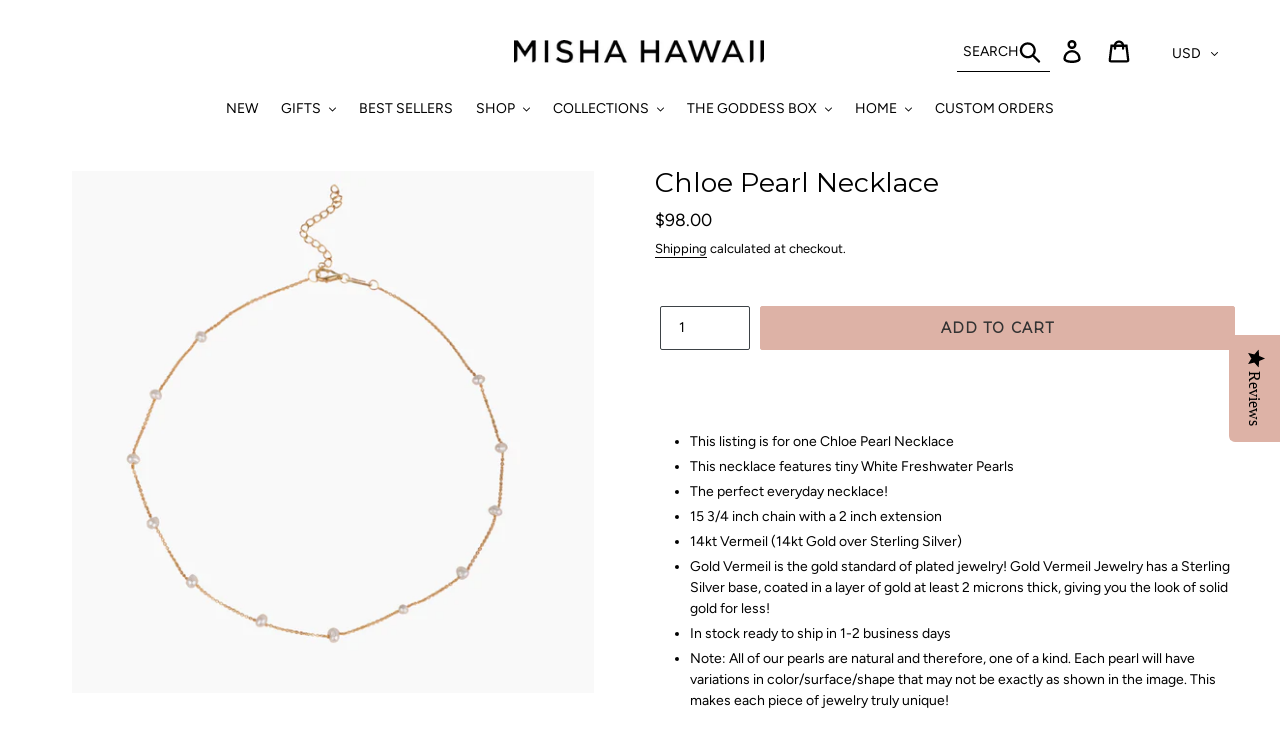

--- FILE ---
content_type: text/html; charset=utf-8
request_url: https://mishahi.com/products/chloe-pearl-necklace?_pos=1&_sid=57505bdfd&_ss=r
body_size: 87841
content:
<!doctype html>
<html class="no-js" lang="en">
  <head>
        <script>
document.addEventListener("DOMContentLoaded", function () {
  var announcementBar = document.querySelector(".announcement-bar");
  var targetOffset = announcementBar ? announcementBar.offsetTop : 0;

  function toggleBodyClass() {
    var scrollPosition = window.scrollY || document.documentElement.scrollTop;
    if (scrollPosition > targetOffset) {
      document.body.classList.add("scrolled");
    } else {
      document.body.classList.remove("scrolled");
    }
  }

  toggleBodyClass();

  window.addEventListener("scroll", function () {
    var stickyBar = document.querySelector("#limoniapps-discountninja-stickybar-wrapper");
    if (stickyBar) {
      var elementHeight = stickyBar.offsetHeight;
      document.documentElement.style.setProperty("--limo-height", elementHeight + "px");
    }
    toggleBodyClass();
  });
});

</script>
    <link rel="preconnect" href="https://api.config-security.com/" crossorigin>
    <link rel="preconnect" href="https://conf.config-security.com/" crossorigin>
    <link rel="preconnect" href="https://whale.camera/" crossorigin>

    <script type="text/javascript">
      (function e(){var e=document.createElement("script");e.type="text/javascript",e.async=true,e.src="//staticw2.yotpo.com/mArSJIGpM51RN5VtwlKyeqZCOVLNyjyYH6ONch2L/widget.js";var t=document.getElementsByTagName("script")[0];t.parentNode.insertBefore(e,t)})();
    </script>
    <!-- Google Tag Manager -->
    <script>
      (function(w,d,s,l,i){w[l]=w[l]||[];w[l].push({'gtm.start':
      new Date().getTime(),event:'gtm.js'});var f=d.getElementsByTagName(s)[0],
      j=d.createElement(s),dl=l!='dataLayer'?'&l='+l:'';j.async=true;j.src=
      'https://www.googletagmanager.com/gtm.js?id='+i+dl;f.parentNode.insertBefore(j,f);
      })(window,document,'script','dataLayer','GTM-5NHXV2P');
    </script>
    <!-- End Google Tag Manager -->

    <meta charset="utf-8">
    <meta http-equiv="X-UA-Compatible" content="IE=edge,chrome=1">
    <meta name="viewport" content="width=device-width,initial-scale=1">
    <meta name="theme-color" content="#ddb2a6">
    <meta name="facebook-domain-verification" content="0c75gy8bli0pe0tz2j5k4wtpkn4h36">
    <link rel="canonical" href="https://mishahi.com/products/chloe-pearl-necklace">
    <link rel="preload" as="script" href="//mishahi.com/cdn/shop/t/57/assets/lazysizes.js?v=94224023136283657951768400623">
    <link rel="preload" as="script" href="//mishahi.com/cdn/shop/t/57/assets/vendor.js?v=12001839194546984181768400623">
    <link rel="preload" as="script" href="//mishahi.com/cdn/shop/t/57/assets/theme.js?v=132673831046261423841768400623">
    <link rel="preload" as="script" href="//mishahi.com/cdn/shop/t/57/assets/main.js?v=21687740821459083581768400623">
    <link rel="preload" as="script" href="//mishahi.com/cdn/shop/t/57/assets/jquery-min.js?v=60938658743091704111768400623">
    <link rel="preload" as="script" href="//mishahi.com/cdn/shop/t/57/assets/slick-min.js?v=130401552433989531421768400623">

    <link rel="stylesheet" href="https://cdnjs.cloudflare.com/ajax/libs/slick-carousel/1.9.0/slick-theme.min.css">

    <script>
/* >> TriplePixel :: start*/
  window.TriplePixelData={TripleName:"mishahawaii.myshopify.com",ver:"2.12",plat:"SHOPIFY",isHeadless:false},function(W,H,A,L,E,_,B,N){function O(U,T,P,H,R){void 0===R&&(R=!1),H=new XMLHttpRequest,P?(H.open("POST",U,!0),H.setRequestHeader("Content-Type","text/plain")):H.open("GET",U,!0),H.send(JSON.stringify(P||{})),H.onreadystatechange=function(){4===H.readyState&&200===H.status?(R=H.responseText,U.includes(".txt")?eval(R):P||(N[B]=R)):(299<H.status||H.status<200)&&T&&!R&&(R=!0,O(U,T-1,P))}}if(N=window,!N[H+"sn"]){N[H+"sn"]=1,L=function(){return Date.now().toString(36)+"_"+Math.random().toString(36)};try{A.setItem(H,1+(0|A.getItem(H)||0)),(E=JSON.parse(A.getItem(H+"U")||"[]")).push({u:location.href,r:document.referrer,t:Date.now(),id:L()}),A.setItem(H+"U",JSON.stringify(E))}catch(e){}var i,m,p;A.getItem('"!nC`')||(_=A,A=N,A[H]||(E=A[H]=function(t,e,a){return void 0===a&&(a=[]),"State"==t?E.s:(W=L(),(E._q=E._q||[]).push([W,t,e].concat(a)),W)},E.s="Installed",E._q=[],E.ch=W,B="configSecurityConfModel",N[B]=1,O("https://conf.config-security.com/model",5),i=L(),m=A[atob("c2NyZWVu")],_.setItem("di_pmt_wt",i),p={id:i,action:"profile",avatar:_.getItem("auth-security_rand_salt_"),time:m[atob("d2lkdGg=")]+":"+m[atob("aGVpZ2h0")],host:A.TriplePixelData.TripleName,plat:A.TriplePixelData.plat,url:window.location.href,ref:document.referrer,ver:A.TriplePixelData.ver},O("https://api.config-security.com/event",5,p),O("https://whale.camera/live/dot.txt",5)))}}("","TriplePixel",localStorage);
/* << TriplePixel :: end*/
    </script>
    
<link rel="shortcut icon" href="//mishahi.com/cdn/shop/files/favicon-16x16_32x32.png?v=1658171490" type="image/png"><title>Chloe Pearl Necklace
&ndash; MishaHawaii</title><meta name="description" content="  This listing is for one Chloe Pearl Necklace This necklace features tiny White Freshwater Pearls The perfect everyday necklace! 15 3/4 inch chain with a 2 inch extension  14kt Vermeil (14kt Gold over Sterling Silver) Gold Vermeil is the gold standard of plated jewelry! Gold Vermeil Jewelry has a Sterling Silver base,"><!-- /snippets/social-meta-tags.liquid -->




<meta property="og:site_name" content="MishaHawaii">
<meta property="og:url" content="https://mishahi.com/products/chloe-pearl-necklace">
<meta property="og:title" content="Chloe Pearl Necklace">
<meta property="og:type" content="product">
<meta property="og:description" content="  This listing is for one Chloe Pearl Necklace This necklace features tiny White Freshwater Pearls The perfect everyday necklace! 15 3/4 inch chain with a 2 inch extension  14kt Vermeil (14kt Gold over Sterling Silver) Gold Vermeil is the gold standard of plated jewelry! Gold Vermeil Jewelry has a Sterling Silver base,">

  <meta property="og:price:amount" content="98.00">
  <meta property="og:price:currency" content="USD">

<meta property="og:image" content="http://mishahi.com/cdn/shop/files/chloe_1200x1200.jpg?v=1692747847"><meta property="og:image" content="http://mishahi.com/cdn/shop/files/chloe_1200x1200.png?v=1725755338"><meta property="og:image" content="http://mishahi.com/cdn/shop/files/0Z2A9924Large_1200x1200.png?v=1725755339">
<meta property="og:image:secure_url" content="https://mishahi.com/cdn/shop/files/chloe_1200x1200.jpg?v=1692747847"><meta property="og:image:secure_url" content="https://mishahi.com/cdn/shop/files/chloe_1200x1200.png?v=1725755338"><meta property="og:image:secure_url" content="https://mishahi.com/cdn/shop/files/0Z2A9924Large_1200x1200.png?v=1725755339">


  <meta name="twitter:site" content="@mishalamjewelry">

<meta name="twitter:card" content="summary_large_image">
<meta name="twitter:title" content="Chloe Pearl Necklace">
<meta name="twitter:description" content="  This listing is for one Chloe Pearl Necklace This necklace features tiny White Freshwater Pearls The perfect everyday necklace! 15 3/4 inch chain with a 2 inch extension  14kt Vermeil (14kt Gold over Sterling Silver) Gold Vermeil is the gold standard of plated jewelry! Gold Vermeil Jewelry has a Sterling Silver base,">


    <link href="//mishahi.com/cdn/shop/t/57/assets/theme.scss.css?v=181824644825963906781768559815" rel="stylesheet" type="text/css" media="all" />
    <link href="//mishahi.com/cdn/shop/t/57/assets/custom.css?v=74982353631455155061768571736" rel="stylesheet" type="text/css" media="all" />
    <script>
      var theme = {
        strings: {
          addToCart: "Add to cart",
          soldOut: "Sold out",
          unavailable: "Unavailable",
          regularPrice: "Regular price",
          sale: "Sale",
          showMore: "Show More",
          showLess: "Show Less",
          addressError: "Error looking up that address",
          addressNoResults: "No results for that address",
          addressQueryLimit: "You have exceeded the Google API usage limit. Consider upgrading to a \u003ca href=\"https:\/\/developers.google.com\/maps\/premium\/usage-limits\"\u003ePremium Plan\u003c\/a\u003e.",
          authError: "There was a problem authenticating your Google Maps account.",
          newWindow: "Opens in a new window.",
          external: "Opens external website.",
          newWindowExternal: "Opens external website in a new window.",
          quantityMinimumMessage: "Quantity must be 1 or more"
        },
        moneyFormat: "${{amount}}"
      }

      document.documentElement.className = document.documentElement.className.replace('no-js', 'js');
    </script><script src="//mishahi.com/cdn/shop/t/57/assets/lazysizes.js?v=94224023136283657951768400623" async="async"></script>
    <script src="//mishahi.com/cdn/shop/t/57/assets/vendor.js?v=12001839194546984181768400623" defer="defer"></script>
    <script src="//mishahi.com/cdn/shop/t/57/assets/theme.js?v=132673831046261423841768400623" defer="defer"></script>
    <script src="//mishahi.com/cdn/shop/t/57/assets/main.js?v=21687740821459083581768400623" defer="defer"></script>

    <script>window.performance && window.performance.mark && window.performance.mark('shopify.content_for_header.start');</script><meta name="google-site-verification" content="91323d_Sdi43i-lLDnvu4QrvoPcbqPzhXHYUQKgUmYU">
<meta id="shopify-digital-wallet" name="shopify-digital-wallet" content="/25294307412/digital_wallets/dialog">
<meta name="shopify-checkout-api-token" content="804f7fcd2806efffd787fac3fbc71022">
<meta id="in-context-paypal-metadata" data-shop-id="25294307412" data-venmo-supported="false" data-environment="production" data-locale="en_US" data-paypal-v4="true" data-currency="USD">
<link rel="alternate" hreflang="x-default" href="https://mishahi.com/products/chloe-pearl-necklace">
<link rel="alternate" hreflang="en" href="https://mishahi.com/products/chloe-pearl-necklace">
<link rel="alternate" hreflang="ja" href="https://mishahi.com/ja/products/chloe-pearl-necklace">
<link rel="alternate" type="application/json+oembed" href="https://mishahi.com/products/chloe-pearl-necklace.oembed">
<script async="async" src="/checkouts/internal/preloads.js?locale=en-US"></script>
<link rel="preconnect" href="https://shop.app" crossorigin="anonymous">
<script async="async" src="https://shop.app/checkouts/internal/preloads.js?locale=en-US&shop_id=25294307412" crossorigin="anonymous"></script>
<script id="apple-pay-shop-capabilities" type="application/json">{"shopId":25294307412,"countryCode":"US","currencyCode":"USD","merchantCapabilities":["supports3DS"],"merchantId":"gid:\/\/shopify\/Shop\/25294307412","merchantName":"MishaHawaii","requiredBillingContactFields":["postalAddress","email","phone"],"requiredShippingContactFields":["postalAddress","email","phone"],"shippingType":"shipping","supportedNetworks":["visa","masterCard","amex","discover","elo","jcb"],"total":{"type":"pending","label":"MishaHawaii","amount":"1.00"},"shopifyPaymentsEnabled":true,"supportsSubscriptions":true}</script>
<script id="shopify-features" type="application/json">{"accessToken":"804f7fcd2806efffd787fac3fbc71022","betas":["rich-media-storefront-analytics"],"domain":"mishahi.com","predictiveSearch":true,"shopId":25294307412,"locale":"en"}</script>
<script>var Shopify = Shopify || {};
Shopify.shop = "mishahawaii.myshopify.com";
Shopify.locale = "en";
Shopify.currency = {"active":"USD","rate":"1.0"};
Shopify.country = "US";
Shopify.theme = {"name":"ITG Final Work Shop Circle Work 17\/10","id":158126702807,"schema_name":"Debut","schema_version":"11.4.0","theme_store_id":796,"role":"main"};
Shopify.theme.handle = "null";
Shopify.theme.style = {"id":null,"handle":null};
Shopify.cdnHost = "mishahi.com/cdn";
Shopify.routes = Shopify.routes || {};
Shopify.routes.root = "/";</script>
<script type="module">!function(o){(o.Shopify=o.Shopify||{}).modules=!0}(window);</script>
<script>!function(o){function n(){var o=[];function n(){o.push(Array.prototype.slice.apply(arguments))}return n.q=o,n}var t=o.Shopify=o.Shopify||{};t.loadFeatures=n(),t.autoloadFeatures=n()}(window);</script>
<script>
  window.ShopifyPay = window.ShopifyPay || {};
  window.ShopifyPay.apiHost = "shop.app\/pay";
  window.ShopifyPay.redirectState = null;
</script>
<script id="shop-js-analytics" type="application/json">{"pageType":"product"}</script>
<script defer="defer" async type="module" src="//mishahi.com/cdn/shopifycloud/shop-js/modules/v2/client.init-shop-cart-sync_BN7fPSNr.en.esm.js"></script>
<script defer="defer" async type="module" src="//mishahi.com/cdn/shopifycloud/shop-js/modules/v2/chunk.common_Cbph3Kss.esm.js"></script>
<script defer="defer" async type="module" src="//mishahi.com/cdn/shopifycloud/shop-js/modules/v2/chunk.modal_DKumMAJ1.esm.js"></script>
<script type="module">
  await import("//mishahi.com/cdn/shopifycloud/shop-js/modules/v2/client.init-shop-cart-sync_BN7fPSNr.en.esm.js");
await import("//mishahi.com/cdn/shopifycloud/shop-js/modules/v2/chunk.common_Cbph3Kss.esm.js");
await import("//mishahi.com/cdn/shopifycloud/shop-js/modules/v2/chunk.modal_DKumMAJ1.esm.js");

  window.Shopify.SignInWithShop?.initShopCartSync?.({"fedCMEnabled":true,"windoidEnabled":true});

</script>
<script>
  window.Shopify = window.Shopify || {};
  if (!window.Shopify.featureAssets) window.Shopify.featureAssets = {};
  window.Shopify.featureAssets['shop-js'] = {"shop-cart-sync":["modules/v2/client.shop-cart-sync_CJVUk8Jm.en.esm.js","modules/v2/chunk.common_Cbph3Kss.esm.js","modules/v2/chunk.modal_DKumMAJ1.esm.js"],"init-fed-cm":["modules/v2/client.init-fed-cm_7Fvt41F4.en.esm.js","modules/v2/chunk.common_Cbph3Kss.esm.js","modules/v2/chunk.modal_DKumMAJ1.esm.js"],"init-shop-email-lookup-coordinator":["modules/v2/client.init-shop-email-lookup-coordinator_Cc088_bR.en.esm.js","modules/v2/chunk.common_Cbph3Kss.esm.js","modules/v2/chunk.modal_DKumMAJ1.esm.js"],"init-windoid":["modules/v2/client.init-windoid_hPopwJRj.en.esm.js","modules/v2/chunk.common_Cbph3Kss.esm.js","modules/v2/chunk.modal_DKumMAJ1.esm.js"],"shop-button":["modules/v2/client.shop-button_B0jaPSNF.en.esm.js","modules/v2/chunk.common_Cbph3Kss.esm.js","modules/v2/chunk.modal_DKumMAJ1.esm.js"],"shop-cash-offers":["modules/v2/client.shop-cash-offers_DPIskqss.en.esm.js","modules/v2/chunk.common_Cbph3Kss.esm.js","modules/v2/chunk.modal_DKumMAJ1.esm.js"],"shop-toast-manager":["modules/v2/client.shop-toast-manager_CK7RT69O.en.esm.js","modules/v2/chunk.common_Cbph3Kss.esm.js","modules/v2/chunk.modal_DKumMAJ1.esm.js"],"init-shop-cart-sync":["modules/v2/client.init-shop-cart-sync_BN7fPSNr.en.esm.js","modules/v2/chunk.common_Cbph3Kss.esm.js","modules/v2/chunk.modal_DKumMAJ1.esm.js"],"init-customer-accounts-sign-up":["modules/v2/client.init-customer-accounts-sign-up_CfPf4CXf.en.esm.js","modules/v2/client.shop-login-button_DeIztwXF.en.esm.js","modules/v2/chunk.common_Cbph3Kss.esm.js","modules/v2/chunk.modal_DKumMAJ1.esm.js"],"pay-button":["modules/v2/client.pay-button_CgIwFSYN.en.esm.js","modules/v2/chunk.common_Cbph3Kss.esm.js","modules/v2/chunk.modal_DKumMAJ1.esm.js"],"init-customer-accounts":["modules/v2/client.init-customer-accounts_DQ3x16JI.en.esm.js","modules/v2/client.shop-login-button_DeIztwXF.en.esm.js","modules/v2/chunk.common_Cbph3Kss.esm.js","modules/v2/chunk.modal_DKumMAJ1.esm.js"],"avatar":["modules/v2/client.avatar_BTnouDA3.en.esm.js"],"init-shop-for-new-customer-accounts":["modules/v2/client.init-shop-for-new-customer-accounts_CsZy_esa.en.esm.js","modules/v2/client.shop-login-button_DeIztwXF.en.esm.js","modules/v2/chunk.common_Cbph3Kss.esm.js","modules/v2/chunk.modal_DKumMAJ1.esm.js"],"shop-follow-button":["modules/v2/client.shop-follow-button_BRMJjgGd.en.esm.js","modules/v2/chunk.common_Cbph3Kss.esm.js","modules/v2/chunk.modal_DKumMAJ1.esm.js"],"checkout-modal":["modules/v2/client.checkout-modal_B9Drz_yf.en.esm.js","modules/v2/chunk.common_Cbph3Kss.esm.js","modules/v2/chunk.modal_DKumMAJ1.esm.js"],"shop-login-button":["modules/v2/client.shop-login-button_DeIztwXF.en.esm.js","modules/v2/chunk.common_Cbph3Kss.esm.js","modules/v2/chunk.modal_DKumMAJ1.esm.js"],"lead-capture":["modules/v2/client.lead-capture_DXYzFM3R.en.esm.js","modules/v2/chunk.common_Cbph3Kss.esm.js","modules/v2/chunk.modal_DKumMAJ1.esm.js"],"shop-login":["modules/v2/client.shop-login_CA5pJqmO.en.esm.js","modules/v2/chunk.common_Cbph3Kss.esm.js","modules/v2/chunk.modal_DKumMAJ1.esm.js"],"payment-terms":["modules/v2/client.payment-terms_BxzfvcZJ.en.esm.js","modules/v2/chunk.common_Cbph3Kss.esm.js","modules/v2/chunk.modal_DKumMAJ1.esm.js"]};
</script>
<script>(function() {
  var isLoaded = false;
  function asyncLoad() {
    if (isLoaded) return;
    isLoaded = true;
    var urls = ["\/\/shopify.privy.com\/widget.js?shop=mishahawaii.myshopify.com","https:\/\/cdn-loyalty.yotpo.com\/loader\/XxbCQqOOszuejp8cjYQhEA.js?shop=mishahawaii.myshopify.com","https:\/\/gatsby-statics.gatsby.tech\/mishahawaii\/script.min.js?shop=mishahawaii.myshopify.com","https:\/\/cdn.weglot.com\/weglot_script_tag.js?shop=mishahawaii.myshopify.com","https:\/\/shofifi-pps.web.app\/main.js?shop=mishahawaii.myshopify.com","https:\/\/static.rechargecdn.com\/assets\/js\/widget.min.js?shop=mishahawaii.myshopify.com","https:\/\/shopify-widget.route.com\/shopify.widget.js?shop=mishahawaii.myshopify.com","https:\/\/whale.camera\/live\/dot.js?shop=mishahawaii.myshopify.com","https:\/\/triplewhale-pixel.web.app\/triplepx.js?shop=mishahawaii.myshopify.com","https:\/\/cdn.attn.tv\/mishahawaii\/dtag.js?shop=mishahawaii.myshopify.com","https:\/\/cdn-widgetsrepository.yotpo.com\/v1\/loader\/mArSJIGpM51RN5VtwlKyeqZCOVLNyjyYH6ONch2L?shop=mishahawaii.myshopify.com","https:\/\/cdn.nfcube.com\/instafeed-9709fe4fb9df798c5a96a4b278c97f66.js?shop=mishahawaii.myshopify.com"];
    for (var i = 0; i < urls.length; i++) {
      var s = document.createElement('script');
      s.type = 'text/javascript';
      s.async = true;
      s.src = urls[i];
      var x = document.getElementsByTagName('script')[0];
      x.parentNode.insertBefore(s, x);
    }
  };
  if(window.attachEvent) {
    window.attachEvent('onload', asyncLoad);
  } else {
    window.addEventListener('load', asyncLoad, false);
  }
})();</script>
<script id="__st">var __st={"a":25294307412,"offset":-36000,"reqid":"3935a938-fd8c-457e-be0d-5936ff0318ee-1769787206","pageurl":"mishahi.com\/products\/chloe-pearl-necklace?_pos=1\u0026_sid=57505bdfd\u0026_ss=r","u":"1f7979c84553","p":"product","rtyp":"product","rid":4727477698644};</script>
<script>window.ShopifyPaypalV4VisibilityTracking = true;</script>
<script id="captcha-bootstrap">!function(){'use strict';const t='contact',e='account',n='new_comment',o=[[t,t],['blogs',n],['comments',n],[t,'customer']],c=[[e,'customer_login'],[e,'guest_login'],[e,'recover_customer_password'],[e,'create_customer']],r=t=>t.map((([t,e])=>`form[action*='/${t}']:not([data-nocaptcha='true']) input[name='form_type'][value='${e}']`)).join(','),a=t=>()=>t?[...document.querySelectorAll(t)].map((t=>t.form)):[];function s(){const t=[...o],e=r(t);return a(e)}const i='password',u='form_key',d=['recaptcha-v3-token','g-recaptcha-response','h-captcha-response',i],f=()=>{try{return window.sessionStorage}catch{return}},m='__shopify_v',_=t=>t.elements[u];function p(t,e,n=!1){try{const o=window.sessionStorage,c=JSON.parse(o.getItem(e)),{data:r}=function(t){const{data:e,action:n}=t;return t[m]||n?{data:e,action:n}:{data:t,action:n}}(c);for(const[e,n]of Object.entries(r))t.elements[e]&&(t.elements[e].value=n);n&&o.removeItem(e)}catch(o){console.error('form repopulation failed',{error:o})}}const l='form_type',E='cptcha';function T(t){t.dataset[E]=!0}const w=window,h=w.document,L='Shopify',v='ce_forms',y='captcha';let A=!1;((t,e)=>{const n=(g='f06e6c50-85a8-45c8-87d0-21a2b65856fe',I='https://cdn.shopify.com/shopifycloud/storefront-forms-hcaptcha/ce_storefront_forms_captcha_hcaptcha.v1.5.2.iife.js',D={infoText:'Protected by hCaptcha',privacyText:'Privacy',termsText:'Terms'},(t,e,n)=>{const o=w[L][v],c=o.bindForm;if(c)return c(t,g,e,D).then(n);var r;o.q.push([[t,g,e,D],n]),r=I,A||(h.body.append(Object.assign(h.createElement('script'),{id:'captcha-provider',async:!0,src:r})),A=!0)});var g,I,D;w[L]=w[L]||{},w[L][v]=w[L][v]||{},w[L][v].q=[],w[L][y]=w[L][y]||{},w[L][y].protect=function(t,e){n(t,void 0,e),T(t)},Object.freeze(w[L][y]),function(t,e,n,w,h,L){const[v,y,A,g]=function(t,e,n){const i=e?o:[],u=t?c:[],d=[...i,...u],f=r(d),m=r(i),_=r(d.filter((([t,e])=>n.includes(e))));return[a(f),a(m),a(_),s()]}(w,h,L),I=t=>{const e=t.target;return e instanceof HTMLFormElement?e:e&&e.form},D=t=>v().includes(t);t.addEventListener('submit',(t=>{const e=I(t);if(!e)return;const n=D(e)&&!e.dataset.hcaptchaBound&&!e.dataset.recaptchaBound,o=_(e),c=g().includes(e)&&(!o||!o.value);(n||c)&&t.preventDefault(),c&&!n&&(function(t){try{if(!f())return;!function(t){const e=f();if(!e)return;const n=_(t);if(!n)return;const o=n.value;o&&e.removeItem(o)}(t);const e=Array.from(Array(32),(()=>Math.random().toString(36)[2])).join('');!function(t,e){_(t)||t.append(Object.assign(document.createElement('input'),{type:'hidden',name:u})),t.elements[u].value=e}(t,e),function(t,e){const n=f();if(!n)return;const o=[...t.querySelectorAll(`input[type='${i}']`)].map((({name:t})=>t)),c=[...d,...o],r={};for(const[a,s]of new FormData(t).entries())c.includes(a)||(r[a]=s);n.setItem(e,JSON.stringify({[m]:1,action:t.action,data:r}))}(t,e)}catch(e){console.error('failed to persist form',e)}}(e),e.submit())}));const S=(t,e)=>{t&&!t.dataset[E]&&(n(t,e.some((e=>e===t))),T(t))};for(const o of['focusin','change'])t.addEventListener(o,(t=>{const e=I(t);D(e)&&S(e,y())}));const B=e.get('form_key'),M=e.get(l),P=B&&M;t.addEventListener('DOMContentLoaded',(()=>{const t=y();if(P)for(const e of t)e.elements[l].value===M&&p(e,B);[...new Set([...A(),...v().filter((t=>'true'===t.dataset.shopifyCaptcha))])].forEach((e=>S(e,t)))}))}(h,new URLSearchParams(w.location.search),n,t,e,['guest_login'])})(!0,!0)}();</script>
<script integrity="sha256-4kQ18oKyAcykRKYeNunJcIwy7WH5gtpwJnB7kiuLZ1E=" data-source-attribution="shopify.loadfeatures" defer="defer" src="//mishahi.com/cdn/shopifycloud/storefront/assets/storefront/load_feature-a0a9edcb.js" crossorigin="anonymous"></script>
<script crossorigin="anonymous" defer="defer" src="//mishahi.com/cdn/shopifycloud/storefront/assets/shopify_pay/storefront-65b4c6d7.js?v=20250812"></script>
<script data-source-attribution="shopify.dynamic_checkout.dynamic.init">var Shopify=Shopify||{};Shopify.PaymentButton=Shopify.PaymentButton||{isStorefrontPortableWallets:!0,init:function(){window.Shopify.PaymentButton.init=function(){};var t=document.createElement("script");t.src="https://mishahi.com/cdn/shopifycloud/portable-wallets/latest/portable-wallets.en.js",t.type="module",document.head.appendChild(t)}};
</script>
<script data-source-attribution="shopify.dynamic_checkout.buyer_consent">
  function portableWalletsHideBuyerConsent(e){var t=document.getElementById("shopify-buyer-consent"),n=document.getElementById("shopify-subscription-policy-button");t&&n&&(t.classList.add("hidden"),t.setAttribute("aria-hidden","true"),n.removeEventListener("click",e))}function portableWalletsShowBuyerConsent(e){var t=document.getElementById("shopify-buyer-consent"),n=document.getElementById("shopify-subscription-policy-button");t&&n&&(t.classList.remove("hidden"),t.removeAttribute("aria-hidden"),n.addEventListener("click",e))}window.Shopify?.PaymentButton&&(window.Shopify.PaymentButton.hideBuyerConsent=portableWalletsHideBuyerConsent,window.Shopify.PaymentButton.showBuyerConsent=portableWalletsShowBuyerConsent);
</script>
<script data-source-attribution="shopify.dynamic_checkout.cart.bootstrap">document.addEventListener("DOMContentLoaded",(function(){function t(){return document.querySelector("shopify-accelerated-checkout-cart, shopify-accelerated-checkout")}if(t())Shopify.PaymentButton.init();else{new MutationObserver((function(e,n){t()&&(Shopify.PaymentButton.init(),n.disconnect())})).observe(document.body,{childList:!0,subtree:!0})}}));
</script>
<link id="shopify-accelerated-checkout-styles" rel="stylesheet" media="screen" href="https://mishahi.com/cdn/shopifycloud/portable-wallets/latest/accelerated-checkout-backwards-compat.css" crossorigin="anonymous">
<style id="shopify-accelerated-checkout-cart">
        #shopify-buyer-consent {
  margin-top: 1em;
  display: inline-block;
  width: 100%;
}

#shopify-buyer-consent.hidden {
  display: none;
}

#shopify-subscription-policy-button {
  background: none;
  border: none;
  padding: 0;
  text-decoration: underline;
  font-size: inherit;
  cursor: pointer;
}

#shopify-subscription-policy-button::before {
  box-shadow: none;
}

      </style>

<script>window.performance && window.performance.mark && window.performance.mark('shopify.content_for_header.end');</script>

<script>
    window.BOLD = window.BOLD || {};
        window.BOLD.options = window.BOLD.options || {};
        window.BOLD.options.settings = window.BOLD.options.settings || {};
        window.BOLD.options.settings.v1_variant_mode = window.BOLD.options.settings.v1_variant_mode || true;
        window.BOLD.options.settings.hybrid_fix_auto_insert_inputs =
        window.BOLD.options.settings.hybrid_fix_auto_insert_inputs || true;
</script>

<script>window.BOLD = window.BOLD || {};
    window.BOLD.common = window.BOLD.common || {};
    window.BOLD.common.Shopify = window.BOLD.common.Shopify || {};
    window.BOLD.common.Shopify.shop = {
      domain: 'mishahi.com',
      permanent_domain: 'mishahawaii.myshopify.com',
      url: 'https://mishahi.com',
      secure_url: 'https://mishahi.com',money_format: "${{amount}}",currency: "USD"
    };
    window.BOLD.common.Shopify.customer = {
      id: null,
      tags: null,
    };
    window.BOLD.common.Shopify.cart = {"note":null,"attributes":{},"original_total_price":0,"total_price":0,"total_discount":0,"total_weight":0.0,"item_count":0,"items":[],"requires_shipping":false,"currency":"USD","items_subtotal_price":0,"cart_level_discount_applications":[],"checkout_charge_amount":0};
    window.BOLD.common.template = 'product';window.BOLD.common.Shopify.formatMoney = function(money, format) {
        function n(t, e) {
            return "undefined" == typeof t ? e : t
        }
        function r(t, e, r, i) {
            if (e = n(e, 2),
                r = n(r, ","),
                i = n(i, "."),
            isNaN(t) || null == t)
                return 0;
            t = (t / 100).toFixed(e);
            var o = t.split(".")
                , a = o[0].replace(/(\d)(?=(\d\d\d)+(?!\d))/g, "$1" + r)
                , s = o[1] ? i + o[1] : "";
            return a + s
        }
        "string" == typeof money && (money = money.replace(".", ""));
        var i = ""
            , o = /\{\{\s*(\w+)\s*\}\}/
            , a = format || window.BOLD.common.Shopify.shop.money_format || window.Shopify.money_format || "$ {{ amount }}";
        switch (a.match(o)[1]) {
            case "amount":
                i = r(money, 2, ",", ".");
                break;
            case "amount_no_decimals":
                i = r(money, 0, ",", ".");
                break;
            case "amount_with_comma_separator":
                i = r(money, 2, ".", ",");
                break;
            case "amount_no_decimals_with_comma_separator":
                i = r(money, 0, ".", ",");
                break;
            case "amount_with_space_separator":
                i = r(money, 2, " ", ",");
                break;
            case "amount_no_decimals_with_space_separator":
                i = r(money, 0, " ", ",");
                break;
            case "amount_with_apostrophe_separator":
                i = r(money, 2, "'", ".");
                break;
        }
        return a.replace(o, i);
    };
    window.BOLD.common.Shopify.saveProduct = function (handle, product) {
      if (typeof handle === 'string' && typeof window.BOLD.common.Shopify.products[handle] === 'undefined') {
        if (typeof product === 'number') {
          window.BOLD.common.Shopify.handles[product] = handle;
          product = { id: product };
        }
        window.BOLD.common.Shopify.products[handle] = product;
      }
    };
    window.BOLD.common.Shopify.saveVariant = function (variant_id, variant) {
      if (typeof variant_id === 'number' && typeof window.BOLD.common.Shopify.variants[variant_id] === 'undefined') {
        window.BOLD.common.Shopify.variants[variant_id] = variant;
      }
    };window.BOLD.common.Shopify.products = window.BOLD.common.Shopify.products || {};
    window.BOLD.common.Shopify.variants = window.BOLD.common.Shopify.variants || {};
    window.BOLD.common.Shopify.handles = window.BOLD.common.Shopify.handles || {};window.BOLD.common.Shopify.handle = "chloe-pearl-necklace"
window.BOLD.common.Shopify.saveProduct("chloe-pearl-necklace", 4727477698644);window.BOLD.common.Shopify.saveVariant(37927835566275, { product_id: 4727477698644, product_handle: "chloe-pearl-necklace", price: 9800, group_id: '', csp_metafield: {}});window.BOLD.apps_installed = {"Product Options":2} || {};window.BOLD.common.Shopify.metafields = window.BOLD.common.Shopify.metafields || {};window.BOLD.common.Shopify.metafields["bold_rp"] = {};window.BOLD.common.Shopify.metafields["bold_csp_defaults"] = {};window.BOLD.common.cacheParams = window.BOLD.common.cacheParams || {};
</script>

<link href="//mishahi.com/cdn/shop/t/57/assets/bold-options.css?v=123160307633435409531768400623" rel="stylesheet" type="text/css" media="all" />
<script src="https://options.shopapps.site/js/options.js" type="text/javascript"></script>
<script>
    window.BOLD.common.cacheParams.options = 1768087474;
</script>

    <script src="https://cdn-widgetsrepository.yotpo.com/v1/loader/XxbCQqOOszuejp8cjYQhEA" async></script>

    <script src="//mishahi.com/cdn/shop/t/57/assets/jquery-min.js?v=60938658743091704111768400623"></script>
    <script src="//mishahi.com/cdn/shop/t/57/assets/slick-min.js?v=130401552433989531421768400623"></script>
    <script src="//mishahi.com/cdn/shop/t/57/assets/swiper-bundle-min.js?v=7664823963180547901768400623"></script>

    

    <script>
    
    
    
    
    var gsf_conversion_data = {page_type : 'product', event : 'view_item', data : {product_data : [{variant_id : 37927835566275, product_id : 4727477698644, name : "Chloe Pearl Necklace", price : "98.00", currency : "USD", sku : "N2190", brand : "misha hawaii", variant : "Default Title", category : "Necklace"}], total_price : "98.00", shop_currency : "USD"}};
    
</script>
    <style>
        .black-friday-deals{
         background-color:#fff5f2;
      }
    </style>
  <!-- BEGIN app block: shopify://apps/swishlist-simple-wishlist/blocks/wishlist_settings/bfcb80f2-f00d-42ae-909a-9f00c726327b --><style id="st-wishlist-custom-css">  </style><!-- BEGIN app snippet: wishlist_styles --><style> :root{ --st-add-icon-color: ; --st-added-icon-color: ; --st-loading-icon-color: ; --st-atc-button-border-radius: ; --st-atc-button-color: ; --st-atc-button-background-color: ; }  /* .st-wishlist-button, #st_wishlist_icons, .st-wishlist-details-button{ display: none; } */  #st_wishlist_icons { display: none; }  .st-wishlist-initialized .st-wishlist-button{ display: flex; }  .st-wishlist-loading-icon{ color: var(--st-loading-icon-color) }  .st-wishlist-button:not([data-type="details"]) .st-wishlist-icon{ color: var(--st-add-icon-color) }  .st-wishlist-button.st-is-added:not([data-type="details"]) .st-wishlist-icon{ color: var(--st-added-icon-color) }  .st-wishlist-button.st-is-loading:not([data-type="details"]) .st-wishlist-icon{ color: var(--st-loading-icon-color) }  .st-wishlist-initialized { .st-wishlist-details-button--header-icon, .st-wishlist-details-button { display: flex; } }  .st-initialized.st-wishlist-details-button--header-icon, .st-initialized.st-wishlist-details-button{ display: flex; }  .st-wishlist-details-button .st-wishlist-icon{ color: var(--icon-color); } </style>  <!-- END app snippet --><link rel="stylesheet" href="https://cdn.shopify.com/extensions/019bea33-d48d-7ce0-93f9-a929588b0427/arena-wishlist-389/assets/st_wl_styles.min.css" media="print" onload="this.media='all'" > <noscript><link href="//cdn.shopify.com/extensions/019bea33-d48d-7ce0-93f9-a929588b0427/arena-wishlist-389/assets/st_wl_styles.min.css" rel="stylesheet" type="text/css" media="all" /></noscript>               <template id="st_wishlist_template">  <!-- BEGIN app snippet: wishlist_drawer --> <div class="st-wishlist-details st-wishlist-details--drawer st-wishlist-details--right st-is-loading "> <div class="st-wishlist-details_overlay"><span></span></div>  <div class="st-wishlist-details_wrapper"> <div class="st-wishlist-details_header"> <div class="st-wishlist-details_title st-flex st-justify-between"> <div class="st-h3 h2">My Wishlist</div> <button class="st-close-button" aria-label="Close the wishlist drawer" title="Close the wishlist drawer" > X </button> </div><div class="st-wishlist-details_shares"><!-- BEGIN app snippet: wishlist_shares --><ul class="st-wishlist-shares st-list-style-none st-flex st-gap-20 st-justify-center" data-list=""> <li class="st-wishlist-share-item st-wishlist-share-item--facebook"> <button class="st-share-button" data-type="facebook" aria-label="Share on Facebook" title="Share on Facebook" > <svg class="st-icon" width="24px" height="24px" viewBox="0 0 24 24" enable-background="new 0 0 24 24" > <g><path fill="currentColor" d="M18.768,7.465H14.5V5.56c0-0.896,0.594-1.105,1.012-1.105s2.988,0,2.988,0V0.513L14.171,0.5C10.244,0.5,9.5,3.438,9.5,5.32 v2.145h-3v4h3c0,5.212,0,12,0,12h5c0,0,0-6.85,0-12h3.851L18.768,7.465z"></path></g> </svg> </button> </li> <li class="st-wishlist-share-item st-wishlist-share-item--pinterest"> <button class="st-share-button" data-type="pinterest" aria-label="Pin on Pinterest" title="Pin on Pinterest" > <svg class="st-icon" width="24px" height="24px" viewBox="0 0 24 24" enable-background="new 0 0 24 24" > <path fill="currentColor" d="M12.137,0.5C5.86,0.5,2.695,5,2.695,8.752c0,2.272,0.8 ,4.295,2.705,5.047c0.303,0.124,0.574,0.004,0.661-0.33 c0.062-0.231,0.206-0.816,0.271-1.061c0.088-0.331,0.055-0.446-0.19-0.736c-0.532-0.626-0.872-1.439-0.872-2.59 c0-3.339,2.498-6.328,6.505-6.328c3.548,0,5.497,2.168,5.497,5.063c0,3.809-1.687,7.024-4.189,7.024 c-1.382,0-2.416-1.142-2.085-2.545c0.397-1.675,1.167-3.479,1.167-4.688c0-1.081-0.58-1.983-1.782-1.983 c-1.413,0-2.548,1.461-2.548,3.42c0,1.247,0.422,2.09,0.422,2.09s-1.445,6.126-1.699,7.199c-0.505,2.137-0.076,4.756-0.04,5.02 c0.021,0.157,0.224,0.195,0.314,0.078c0.13-0.171,1.813-2.25,2.385-4.325c0.162-0.589,0.929-3.632,0.929-3.632 c0.459,0.876,1.801,1.646,3.228,1.646c4.247,0,7.128-3.871,7.128-9.053C20.5,4.15,17.182,0.5,12.137,0.5z"></path> </svg> </button> </li> <li class="st-wishlist-share-item st-wishlist-share-item--twitter"> <button class="st-share-button" data-type="twitter" aria-label="Tweet on Twitter" title="Tweet on Twitter" > <svg class="st-icon" width="24px" height="24px" xmlns="http://www.w3.org/2000/svg" viewBox="0 0 512 512" > <!--!Font Awesome Free 6.7.2 by @fontawesome - https://fontawesome.com License - https://fontawesome.com/license/free Copyright 2025 Fonticons, Inc.--> <path fill="currentColor" d="M389.2 48h70.6L305.6 224.2 487 464H345L233.7 318.6 106.5 464H35.8L200.7 275.5 26.8 48H172.4L272.9 180.9 389.2 48zM364.4 421.8h39.1L151.1 88h-42L364.4 421.8z"/> </svg> </button> </li> <li class="st-wishlist-share-item st-wishlist-share-item--whatsapp"> <button class="st-share-button" data-type="whatsapp" aria-label="Share on WhatsApp" title="Share on WhatsApp" > <svg class="st-icon" xmlns="http://www.w3.org/2000/svg" viewBox="0 0 448 512"> <path fill="currentColor" d="M380.9 97.1C339 55.1 283.2 32 223.9 32c-122.4 0-222 99.6-222 222 0 39.1 10.2 77.3 29.6 111L0 480l117.7-30.9c32.4 17.7 68.9 27 106.1 27h.1c122.3 0 224.1-99.6 224.1-222 0-59.3-25.2-115-67.1-157zm-157 341.6c-33.2 0-65.7-8.9-94-25.7l-6.7-4-69.8 18.3L72 359.2l-4.4-7c-18.5-29.4-28.2-63.3-28.2-98.2 0-101.7 82.8-184.5 184.6-184.5 49.3 0 95.6 19.2 130.4 54.1 34.8 34.9 56.2 81.2 56.1 130.5 0 101.8-84.9 184.6-186.6 184.6zm101.2-138.2c-5.5-2.8-32.8-16.2-37.9-18-5.1-1.9-8.8-2.8-12.5 2.8-3.7 5.6-14.3 18-17.6 21.8-3.2 3.7-6.5 4.2-12 1.4-32.6-16.3-54-29.1-75.5-66-5.7-9.8 5.7-9.1 16.3-30.3 1.8-3.7 .9-6.9-.5-9.7-1.4-2.8-12.5-30.1-17.1-41.2-4.5-10.8-9.1-9.3-12.5-9.5-3.2-.2-6.9-.2-10.6-.2-3.7 0-9.7 1.4-14.8 6.9-5.1 5.6-19.4 19-19.4 46.3 0 27.3 19.9 53.7 22.6 57.4 2.8 3.7 39.1 59.7 94.8 83.8 35.2 15.2 49 16.5 66.6 13.9 10.7-1.6 32.8-13.4 37.4-26.4 4.6-13 4.6-24.1 3.2-26.4-1.3-2.5-5-3.9-10.5-6.6z"/> </svg> </button> </li> <li class="st-wishlist-share-item st-wishlist-share-item--email"> <button class="st-share-button" data-type="email" aria-label="Share on Email" title="Share on Email" > <svg class="st-icon" width="24px" height="24px" viewBox="0 0 24 24" enable-background="new 0 0 24 24" > <path fill="currentColor" d="M22,4H2C0.897,4,0,4.897,0,6v12c0,1.103,0.897,2,2,2h20c1.103,0,2-0.897,2-2V6C24,4.897,23.103,4,22,4z M7.248,14.434 l-3.5,2C3.67,16.479,3.584,16.5,3.5,16.5c-0.174,0-0.342-0.09-0.435-0.252c-0.137-0.239-0.054-0.545,0.186-0.682l3.5-2 c0.24-0.137,0.545-0.054,0.682,0.186C7.571,13.992,7.488,14.297,7.248,14.434z M12,14.5c-0.094,0-0.189-0.026-0.271-0.08l-8.5-5.5 C2.997,8.77,2.93,8.46,3.081,8.229c0.15-0.23,0.459-0.298,0.691-0.147L12,13.405l8.229-5.324c0.232-0.15,0.542-0.084,0.691,0.147 c0.15,0.232,0.083,0.542-0.148,0.691l-8.5,5.5C12.189,14.474,12.095,14.5,12,14.5z M20.934,16.248 C20.842,16.41,20.673,16.5,20.5,16.5c-0.084,0-0.169-0.021-0.248-0.065l-3.5-2c-0.24-0.137-0.323-0.442-0.186-0.682 s0.443-0.322,0.682-0.186l3.5,2C20.988,15.703,21.071,16.009,20.934,16.248z"></path> </svg> </button> </li> <li class="st-wishlist-share-item st-wishlist-share-item--copy_link"> <button class="st-share-button" data-type="copy_link" aria-label="Copy to Clipboard" title="Copy to Clipboard" > <svg class="st-icon" width="24" height="24" viewBox="0 0 512 512"> <path fill="currentColor" d="M459.654,233.373l-90.531,90.5c-49.969,50-131.031,50-181,0c-7.875-7.844-14.031-16.688-19.438-25.813 l42.063-42.063c2-2.016,4.469-3.172,6.828-4.531c2.906,9.938,7.984,19.344,15.797,27.156c24.953,24.969,65.563,24.938,90.5,0 l90.5-90.5c24.969-24.969,24.969-65.563,0-90.516c-24.938-24.953-65.531-24.953-90.5,0l-32.188,32.219 c-26.109-10.172-54.25-12.906-81.641-8.891l68.578-68.578c50-49.984,131.031-49.984,181.031,0 C509.623,102.342,509.623,183.389,459.654,233.373z M220.326,382.186l-32.203,32.219c-24.953,24.938-65.563,24.938-90.516,0 c-24.953-24.969-24.953-65.563,0-90.531l90.516-90.5c24.969-24.969,65.547-24.969,90.5,0c7.797,7.797,12.875,17.203,15.813,27.125 c2.375-1.375,4.813-2.5,6.813-4.5l42.063-42.047c-5.375-9.156-11.563-17.969-19.438-25.828c-49.969-49.984-131.031-49.984-181.016,0 l-90.5,90.5c-49.984,50-49.984,131.031,0,181.031c49.984,49.969,131.031,49.969,181.016,0l68.594-68.594 C274.561,395.092,246.42,392.342,220.326,382.186z"></path> </svg> <span>Copied</span> </button> </li> </ul> <div class="st-email-options-popup-content"> <button class="st-email-options-popup-close-button"id="stEmailModalCloseButton">×</button>  <div class="st-email-options-popup-title">Choose email method</div>  <div class="st-email-options-popup-buttons"> <!-- Option 1: Mail Client --> <button class="st-email-options-popup-option-button" id="stEmailModalMailClientButton" aria-label="Email client" title="Email client"> <div class="st-email-options-popup-option-icon">@</div> <div class="st-email-options-popup-option-text"> <div class="st-email-options-popup-option-title">Mail Client</div> <div class="st-email-options-popup-option-description">Outlook, Apple Mail, Thunderbird</div> </div> </button>  <!-- Option 2: Gmail Web --> <button class="st-email-options-popup-option-button" id="stEmailModalGmailButton" aria-label="Gmail Web" title="Gmail Web"> <div class="st-email-options-popup-option-icon">G</div> <div class="st-email-options-popup-option-text"> <div class="st-email-options-popup-option-title">Gmail Web</div> <div class="st-email-options-popup-option-description">Open in browser</div> </div> </button>  <!-- Option 3: Outlook Web --> <button class="st-email-options-popup-option-button" id="stEmailModalOutlookButton" aria-label="Outlook Web" title="Outlook Web" > <div class="st-email-options-popup-option-icon">O</div> <div class="st-email-options-popup-option-text"> <div class="st-email-options-popup-option-title">Outlook Live Web</div> <div class="st-email-options-popup-option-description">Open Outlook Live web in browser</div> </div> </button>  <!-- Option 4: Copy link --> <button class="st-email-options-popup-option-button" id="stEmailModalCopyButton" aria-label="Copy shareable link" title="Copy shareable link"> <div class="st-email-options-popup-option-icon">C</div> <div class="st-email-options-popup-option-text"> <div class="st-email-options-popup-option-title" id="stEmailModalCopyTitle">Copy Link</div> <div class="st-email-options-popup-option-description">Copy shareable link</div> </div> </button> </div> </div>  <!-- END app snippet --></div></div>  <div class="st-wishlist-details_main"> <div class="st-wishlist-details_products st-js-products"></div> <div class="st-wishlist-details_products_total_price"> <span class="st-total-price-label">Total in Wishlist:</span> <span class="st-total-price-value">[totalPriceWishlist]</span> </div>  <div class="st-wishlist-details_loading"> <svg width="50" height="50"> <use xlink:href="#st_loading_icon"></use> </svg> </div> <div class="st-wishlist-details_empty st-text-center"> <p> <b>Love it? Add to your wishlist</b> </p> <p>Your favorites, all in one place. Shop quickly and easily with the wishlist feature!</p> </div> </div> <div class="st-wishlist-details_footer_buttons">  <button class="st-footer-button st-clear-wishlist-button">🧹 Clear Wishlist</button> </div><div class="st-wishlist-save-your-wishlist"> <span>Log in to keep it permanently and sync across devices.</span> </div></div> <template style="display: none;"> <!-- BEGIN app snippet: product_card --><st-product-card data-handle="[handle]" data-id="[id]" data-wishlist-id="[wishlistId]" data-variant-id="[variantId]" class="st-product-card st-product-card--drawer st-product-card--[viewMode]" > <div class="st-product-card_image"> <div class="st-image">[img]</div> </div>  <form action="/cart/add" class="st-product-card_form"> <input type="hidden" name="form_type" value="product"> <input type="hidden" name="quantity" value="[quantityRuleMin]">  <div class="st-product-card_group st-product-card_group--title"> <div class="st-product-card_vendor_title [vendorClass]"> <div class="st-product-card_vendor">[vendor]</div> <div class="st-product-card_title">[title]</div> </div>  <div class="st-product-card_options st-none"> <div class="st-pr"> <select name="id" data-product-id="[id]"></select> <svg width="20" height="20" viewBox="0 0 20 20" fill="none" xmlns="http://www.w3.org/2000/svg" > <path fill-rule="evenodd" clip-rule="evenodd" d="M10 12.9998C9.68524 12.9998 9.38885 12.8516 9.2 12.5998L6.20001 8.59976C5.97274 8.29674 5.93619 7.89133 6.10558 7.55254C6.27497 7.21376 6.62123 6.99976 7 6.99976H13C13.3788 6.99976 13.725 7.21376 13.8944 7.55254C14.0638 7.89133 14.0273 8.29674 13.8 8.59976L10.8 12.5998C10.6111 12.8516 10.3148 12.9998 10 12.9998Z" fill="black"/> </svg> </div> </div> </div>  <div class="st-product-card_group st-product-card_group--quantity"> <div class="st-product-card_quantity"> <p class="st-product-card_price st-js-price [priceFreeClass] [compareAtPriceClass]">[price]<span class="st-js-compare-at-price">[compareAtPrice]</span></p> <div class="st-quantity-widget st-none"> <button type="button" class="st-minus-button" aria-label="" > - </button> <input type="number" name="quantity" min="1" value="1"> <button type="button" class="st-plus-button" aria-label="" > + </button> </div> </div>  <button type="submit" class="st-atc-button"> <span>Add to Cart</span> <svg width="20" height="20"> <use xlink:href="#st_loading_icon"></use> </svg> </button> </div> </form>  <div class="st-product-card_actions st-pa st-js-actions"> <button class="st-delete-button st-flex st-justify-center st-align-center" aria-label="Delete" title="Delete" > <svg width="24" height="24" class="st-icon st-delete-icon"> <use xlink:href="#st_close_icon"></use> </svg> </button> </div>  <div class="st-product-card_loading"> <div></div> <svg width="50" height="50"> <use xlink:href="#st_loading_icon"></use> </svg> </div> </st-product-card>  <!-- END app snippet --> </template> </div>  <!-- END app snippet -->   <div id="wishlist_button"> <svg width="20" height="20" class="st-wishlist-icon"> <use xlink:href="#st_add_icon"></use> </svg> <span class="st-label">[label]</span> </div>  <div class="st-toast"> <div class="st-content"></div> <button class="st-close-button" aria-label="Close" title="Close">X</button> </div>  <div id="st_toast_error"> <div class="st-toast-error"> <span class="st-error-icon" role="img" aria-label="Error">🔴</span> <p class="st-message">[message]</p> </div> </div>  <div id="toast_product_message"> <div class="st-product-toast"> <div class="st-product-toast_content" data-src="[src]"> <div class="st-image"> [img] </div> </div> <div class="st-product-toast_title"> <p>[title]</p> <span>[message]</span> <p class="st-product-toast_sub-message">[subMessage]</p> </div> </div> </div><!-- BEGIN app snippet: create_wishlist_popup --><div class="st-popup st-popup--create-wishlist"> <div class="st-popup_overlay js-close"></div> <div class="st-popup_box"> <form action="" id="add-wishlist-form"> <header class="st-flex st-justify-between st-align-center"> <p class="st-m-0">Create new wishlist</p> <button type="button" class="st-close-button js-close" aria-label="" > X </button> </header>  <main> <label for="add_wishlist_input">Wishlist name</label> <div> <input type="text" required name="name" maxlength="30" id="add_wishlist_input" autocomplete="off" > </div> </main>  <footer> <button type="submit" class="st-add-wishlist-button"> <p class="st-p-0 st-m-0"> Create </p> <svg class="st-icon" width="20" height="20"> <use xlink:href="#st_loading_icon"></use> </svg> </button> </footer> </form> </div> </div>  <!-- END app snippet --><!-- BEGIN app snippet: manage_popup --><div class="st-popup st-popup--manage-wishlist"> <div class="st-popup_overlay js-close"></div> <div class="st-popup_box"> <header class="st-flex st-justify-between st-align-center"> <div class="st-h3 st-m-0"></div> <button type="button" class="st-close-button js-close" aria-label="Close this" title="Close this" > X </button> </header>  <main> <ul class="st-list-style-none st-m-0 st-p-0 js-container st-manage-wishhlists"> <li data-id="[id]" class="st-wishhlist-item"> <form> <div class="st-wishlist-item_input"> <input type="text" value="[name]" readonly required maxlength="30"> <span></span> </div> <div> <button class="st-edit-button" type="button"> <svg class="st-edit-icon" width="20" height="20" xmlns="http://www.w3.org/2000/svg"> <use xlink:href="#st_edit_icon" class="edit-icon"/> <use xlink:href="#st_loading_icon" class="loading-icon"/> <use xlink:href="#st_check_icon" class="check-icon"/> </svg> </button>  <button class="st-delete-button" type="button" aria-label="Delete this" title="Delete this"> <svg width="20" height="20" class="st-delete-icon" xmlns="http://www.w3.org/2000/svg" > <use xlink:href="#st_close_icon" class="delete-icon"/> <use xlink:href="#st_loading_icon" class="loading-icon"/> </svg> </button> </div> </form> </li> </ul> </main> </div> </div>  <!-- END app snippet --><!-- BEGIN app snippet: confirm_popup -->  <div class="st-popup st-popup--confirm"> <div class="st-popup_overlay"></div> <div class="st-popup_box"> <header class="st-text-center">  </header>  <main> <div class="message st-text-center"></div> </main>  <footer class="st-flex st-justify-center st-gap-20"> <button class="st-cancel-button"> confirm_popup.cancel </button> <button class="st-confirm-button"> confirm_popup.delete </button> </footer> </div> </div>  <!-- END app snippet --><!-- BEGIN app snippet: reminder_popup -->   <div class="st-popup st-popup--reminder"> <div class="popup-content"> <div class="popup-close-x"> <button>X</button> </div>  <header class="popup-header"> <div class="st-h3 header-title">Don't forget these picks!</div> </header>   <main> <div class="popup-body"> <div class="wishlist-item"> <div class="row-item"> <div class="product-image"> <img src="https://placehold.co/600x400" width="60" height="40" alt="Product" /> </div> <div class="product-info"> <div class="product-name">Awesome Product Name</div> <div class="buttons"> <button class="st-reminder-popup-btn-view"> View Details </button> <button class="st-reminder-popup-btn-view"> Add to cart </button> </div> </div> </div> </div> </div> </main> </div>  <style type="text/css"> .st-popup--reminder { position: fixed; top: 0; left: 0; width: 100%; height: 100%; display: flex; justify-content: center; align-items: center; background: transparent; border-radius: 12px; box-shadow: 0 4px 10px rgba(0,0,0,0.15); overflow: hidden; z-index: 2041996; display: none; } .st-popup--reminder.st-is-open { display: flex; }  .st-popup--reminder .wishlist-item { display: flex; flex-direction: column; justify-content: center; gap: 10px; }  .st-popup--reminder .popup-close-x { position: absolute; top: 0; right: 0; padding: 10px; }  .st-popup--reminder .popup-close-x button { background: transparent; border: none; font-size: 20px; font-weight: bold; color: #eee; transition: color 0.2s ease; }  .st-popup--reminder .popup-close-x button:hover { cursor: pointer; color: #000000; }  .st-popup--reminder .popup-content { position: relative; min-width: 500px; background-color: #fff; border-radius: 8px; border: 1px solid #ccc; box-shadow: 0 0 20px 5px #ff4d4d; }  .st-popup--reminder .popup-header { background: #f44336; padding: 10px 10px; border-radius: 8px; }  .st-popup--reminder .popup-header .header-title { color: #fff; font-size: 18px; font-weight: bold; text-align: center; margin: 0; }  .st-popup--reminder .popup-body { display: flex; flex-wrap: wrap; padding: 16px; align-items: center; gap: 16px; }  .popup-body .row-item { display: flex; align-items: center; gap: 15px; }  .popup-body .row-item .product-image { width: 120px; height: 120px; display: flex; justify-content: center; align-items: center; }  .popup-body .row-item .product-image img { width: 100%; border-radius: 8px; display: block; }  .popup-body .row-item .product-info { flex: 1; min-width: 250px; }  .popup-body .row-item .product-name { font-size: 16px; font-weight: bold; margin-bottom: 12px; }  .popup-body .row-item .buttons { display: flex; gap: 10px; flex-wrap: wrap; }  .popup-body .row-item .buttons button { flex: 1; padding: 10px 14px; border: none; border-radius: 8px; cursor: pointer; font-size: 14px; transition: background 0.2s ease; }  .popup-body .st-reminder-popup-btn-view, .popup-body .st-reminder-popup-btn-atc { background: #eee; }  .popup-body .st-reminder-popup-btn-view:hover, .popup-body .st-reminder-popup-btn-atc:hover { background: #ddd; }  /* Responsive: stack image + info on small screens */ @media (max-width: 480px) { .st-popup--reminder .popup-content { min-width: 90%; } .popup-body .wishlist-item { width: 100%; } .popup-body .row-item { flex-direction: column; } .popup-body .row-item .product-name { text-align: center; }  } </style> </div>  <!-- END app snippet --><!-- BEGIN app snippet: login_popup -->    <div class="st-popup st-popup--login"> <div class="popup-content"> <div class="popup-close-x"> <button>X</button> </div>  <header class="popup-header"> <div class="st-h3 header-title">Information</div> </header>   <main class="popup-body"> Please log in to your account before proceeding. </main> <footer class="popup-footer"> <button class="popup--button login-button" data-url="https://mishahi.com/customer_authentication/redirect?locale=en&region_country=US"> Login </button> <button class="popup--button close-button"> Close </button> </footer> </div>  <style type="text/css"> .st-popup--login { position: fixed; top: 0; left: 0; width: 100%; height: 100%; display: flex; justify-content: center; align-items: center; background: transparent; border-radius: 12px; box-shadow: 0 4px 10px rgba(0,0,0,0.15); overflow: hidden; z-index: 2041996; display: none; } .st-popup--login.st-is-open { display: flex; }  .st-popup--login .wishlist-item { display: flex; flex-direction: column; justify-content: center; gap: 10px; }  .st-popup--login .popup-close-x { position: absolute; top: 0; right: 0; padding: 10px; }  .st-popup--login .popup-close-x button { background: transparent; border: none; font-size: 20px; font-weight: bold; color: #AAAAAA; transition: color 0.2s ease; }  .st-popup--login .popup-close-x button:hover { cursor: pointer; color: #FFFFFF; }  .st-popup--login .popup-content { position: relative; min-width: 500px; background-color: #fff; border-radius: 8px; border: 1px solid #ccc; box-shadow: 0 0 20px 5px #000; }  .st-popup--login .popup-header { background: #000; padding: 10px 10px; border-radius: 8px; }  .st-popup--login .popup-header .header-title { color: #fff; font-size: 18px; font-weight: bold; text-align: center; margin: 0; }  .st-popup--login .popup-body { display: flex; flex-wrap: wrap; padding: 16px; align-items: center; gap: 16px; color: #000; }  .st-popup--login .popup-footer { display: flex; justify-content: center; align-items: center; padding: 16px; gap: 16px; color: #000; }  .st-popup--login .popup--button { background: #eee; padding: 10px 20px; border-radius: 5px; border: 1px solid #ccc; cursor: pointer; }  .st-popup--login .popup--button:hover { background: #ddd; }  /* Responsive: stack image + info on small screens */ @media (max-width: 480px) { .st-popup--login .popup-content { min-width: 90%; }  } </style> </div>  <!-- END app snippet --><!-- BEGIN app snippet: wishlist_select_popup --> <div class="st-popup st-popup--select-wishlist"> <div class="st-popup_overlay js-close"></div> <div class="st-popup_box"> <header class="st-flex st-justify-between st-align-center"> <div class="st-m-0 h2">popup.select_wishlist.title</div> <button type="button" class="st-close-button js-close" aria-label="Close this" title="Close this" > X </button> </header> <main> <ul class="st-list-style-none st-m-0 st-p-0 st-js-select-wishlist"> <li data-id="[id]"> <span class="st-wishlist-name">[name]</span> <div class="st-pr"> <svg height="20" width="20"> <use xlink:href="#st_check_icon" class="st-check-icon"/> <use xlink:href="#st_loading_icon" class="st-loading-icon"/> </svg> </div> </li> </ul> </main>  <footer class="st-flex st-justify-center st-gap-20"> <button class="st-add-wishlist-button">  </button> </footer> </div> </div>  <!-- END app snippet --><!-- BEGIN app snippet: details_button --><button class="st-wishlist-details-button" aria-label="Open Wishlist Details" title="Open Wishlist Details" data-type="floating" > <svg width="20" height="20" class="st-wishlist-icon"> <use xlink:href="#st_details_icon"></use> </svg> <span class="st-label st-none st-js-label">My Wishlist</span> <span class="st-number st-js-number st-none">0</span> </button>  <!-- END app snippet --> </template>   <script class="swishlist-script"> (() => { window.SWishlistConfiguration = { token: "eyJhbGciOiJIUzI1NiIsInR5cCI6IkpXVCJ9.eyJzaG9wIjoibWlzaGFoYXdhaWkubXlzaG9waWZ5LmNvbSIsImlhdCI6MTc1MDc0OTk2M30.zctekGkUR2mf0bhRW9ex7topum9bY2K6DLCzFXTXz0Q",currency: { currency: "USD", moneyFormat: "${{amount}}", moneyWithCurrencyFormat: "${{amount}} USD", }, routes: { root_url: "/", account_login_url: "https://mishahi.com/customer_authentication/redirect?locale=en&region_country=US", account_logout_url: "/account/logout", account_profile_url: "https://shopify.com/25294307412/account/profile?locale=en&region_country=US", account_url: "/account", collections_url: "/collections", cart_url: "/cart", product_recommendations_url: "/recommendations/products", }, visibility: { showAddWishlistButton: true, } }; window.SWishlistThemesSettings = [{"id":"36521","storeId":9554,"themeId":"155842511063","settings":{"general":{"pages":{"wishlistDetails":"","shareWishlist":""},"addToCartButtonStyles":{"borderRadius":"25px","backgroundColor":"#000000","color":"#ffffff"},"redirectToPage":true,"afterAddedItemToCartBehavior":"redirect_cart_page","afterAddedItemToCartBehaviorCustomUrl":"","customer":{"allowGuest":true,"useLoginPopup":false,"redirectLoginPage":false,"syncLocalToServer":false},"icons":{"loading":{"type":"icon_5","custom":null,"color":"#000000"},"add":{"type":"icon_2","custom":null,"color":"#000000"},"added":{"type":"icon_1","custom":null,"color":"#000000"}},"sharing":{"socialList":["facebook","twitter","pinterest","email","copy_link"]}},"detailsButton":{"itemsCount":{"show":false,"color":{"hex":"#fff","alpha":1},"bgColor":{"hex":"#FF0001","alpha":1}},"type":"floating","selectorQueries":[],"afterClick":"open_drawer","showLabel":true,"styles":{"borderRadius":"25px","backgroundColor":"#000000","color":"#ffffff"},"placement":"bottom_right","icon":{"type":"icon_2","color":"#000000","custom":null},"animation":{"canUse":false,"enable":false,"type":"animation-sw-shake","disableWhenEmpty":true,"interval":"20s"},"otherInfo":{"price":{"styles":{"color":"#000000"}},"vendor":{"show":false,"position":"above_product_title","styles":{"color":"#000000"}},"compareAtPrice":{"show":false,"position":"right_of_price","styles":{"color":"#FF0000"}}}},"notificationPopup":{"placement":"left_top","duration":2000,"effect":{"type":""},"hideOnAddRemoveItemToWishlist":false,"hideOnAddRemoveItemToCart":false,"showPopupReminder":false,"numberProductsPopupReminder":1,"showNotificationReminder":false,"minDaysShowPopupReminder":2,"minDaysReShowPopupReminder":2,"showPopupReminderInProductPage":true,"stylesToast":{"backgroundColor":"#ffffff","colorTitle":"#000000","colorMessage":"#000000","colorClose":"#000000"},"stylesReminder":{"backgroundColor":"#ffffff","shadowColor":"#000000","backgroundColorHeader":"#000000","colorHeader":"#ffffff","colorProductTitle":"#000000","backgroundButton":"#000000","colorButton":"#ffffff"}},"productPage":{"insertType":"extension","buttonPosition":"beforebegin","wishlistButton":{"fullWidth":false,"showLabel":true,"showNumberActivities":false,"icon":{"color":"#ffffff","addedColor":"#ffffff"},"styles":{"borderWidth":"4px","borderColor":"#000000","borderStyle":"inherit","borderRadius":"25px","backgroundColor":"#000000","color":"#ffffff"},"animation":{"canUse":false,"enable":false,"type":"animation-sw-shake","disableWhenAdded":true,"interval":"20s"}}}},"version":"1.0.0","createdAt":"2025-10-23T10:05:27.045Z","updatedAt":"2025-10-23T10:05:27.045Z"},{"id":"41860","storeId":9554,"themeId":"158126702807","settings":{"general":{"pages":{"wishlistDetails":"","shareWishlist":""},"addToCartButtonStyles":{"borderRadius":"25px","backgroundColor":"#000000","color":"#ffffff"},"redirectToPage":false,"afterAddedItemToCartBehavior":"redirect_cart_page","afterAddedItemToCartBehaviorCustomUrl":"","customer":{"allowGuest":true,"useLoginPopup":false,"redirectLoginPage":false,"syncLocalToServer":true,"tagsMode":"all","tags":[]},"allowAddMultipleVariants":false,"icons":{"loading":{"type":"icon_5","custom":null,"color":"#000000"},"add":{"type":"icon_2","custom":null,"color":"#000000","backgroundColor":"transparent","buttonBackgroundColor":"transparent"},"added":{"type":"icon_1","custom":null,"color":"#FF0000","backgroundColor":"transparent","buttonBackgroundColor":"transparent"}},"sharing":{"socialList":["facebook","twitter","pinterest","email","copy_link"]}},"detailsButton":{"itemsCount":{"show":false,"hideWhenEmpty":true,"color":{"hex":"#fff","alpha":1},"bgColor":{"hex":"#FF0001","alpha":1}},"type":"floating","selectorQueries":[],"afterClick":"open_drawer","showLabel":true,"styles":{"borderRadius":"25px","backgroundColor":"#000000","color":"#ffffff"},"placement":"bottom_right","icon":{"type":"icon_2","color":"#FF0000","custom":null},"animation":{"canUse":false,"enable":false,"type":"animation-sw-shake","disableWhenEmpty":true,"interval":"20s"},"imageFitType":"cover","otherInfo":{"price":{"styles":{"color":"#000000"}},"vendor":{"show":false,"position":"above_product_title","styles":{"color":"#000000"}},"compareAtPrice":{"show":false,"position":"right_of_price","styles":{"color":"#FF0000"}},"totalPrice":{"show":false,"position":"bottom","styles":{"color":"#000000","fontSize":"20px"}},"formatPrice":{"type":"amount_without_currency"}}},"notificationPopup":{"placement":"left_top","duration":3000,"effect":{"type":""},"hideOnAddRemoveItemToWishlist":false,"hideOnAddRemoveItemToCart":false,"showPopupReminder":false,"numberProductsPopupReminder":1,"showNotificationReminder":false,"minDaysShowPopupReminder":2,"minDaysReShowPopupReminder":2,"showPopupReminderInProductPage":true,"stylesToast":{"backgroundColor":"#ffffff","colorTitle":"#000000","colorMessage":"#000000","colorClose":"#000000"},"stylesReminder":{"backgroundColor":"#ffffff","shadowColor":"#000000","backgroundColorHeader":"#000000","colorHeader":"#ffffff","colorProductTitle":"#000000","backgroundButton":"#000000","colorButton":"#ffffff"}},"eventNotification":{"enable":false,"saleEventProducts":[],"priceEventProducts":[],"inventoryEventProducts":[],"settings":{"useImage":false,"useIcon":false,"useGreeting":false,"requireInteraction":false,"imageType":"default","iconType":"default","imageUpload":null,"iconUpload":null},"saleOn":{"enable":false,"products":[],"text_color":"#ffffff","background_color":"#000000"},"saleOff":{"enable":false,"products":[],"text_color":"#ffffff","background_color":"#000000"},"saleDeeper":{"enable":false,"products":[],"text_color":"#ffffff","background_color":"#000000"},"saleShallower":{"enable":false,"products":[],"text_color":"#ffffff","background_color":"#000000"},"priceDrop":{"enable":false,"products":[],"text_color":"#ffffff","background_color":"#000000"},"priceRise":{"enable":false,"products":[],"text_color":"#ffffff","background_color":"#000000"},"outStock":{"enable":false,"products":[],"text_color":"#ffffff","background_color":"#000000"},"inStock":{"enable":false,"products":[],"text_color":"#ffffff","background_color":"#000000"}},"productPage":{"insertType":"","buttonPosition":"","insertSelector":"","wishlistButton":{"fullWidth":false,"showLabel":true,"showNumberActivities":false,"icon":{"color":"#FF0000","addedColor":"#ffffff"},"styles":{"borderWidth":"4px","borderColor":"#000000","borderStyle":"inherit","borderRadius":"25px","backgroundColor":"#000000","color":"#ffffff","margin":"","padding":"10px"},"animation":{"canUse":false,"enable":false,"type":"animation-sw-shake","disableWhenAdded":true,"interval":"20s"}}},"productCard":{"insertType":"manually","buttonPosition":"right_top","childPosition":"first_child","insertSelector":"","wishlistButton":{"fullWidth":false,"showLabel":false,"showNumberActivities":false,"icon":{"color":"#FF0000","addedColor":"#ffffff","backgroundColor":"transparent","addedBackgroundColor":"transparent"},"styles":{"borderWidth":"4px","borderColor":"#000000","borderStyle":"inherit","borderRadius":"25px","backgroundColor":"#000000","color":"#ffffff","margin":"","padding":"10px"},"animation":{"canUse":false,"enable":false,"type":"animation-sw-shake","disableWhenAdded":true,"interval":"20s"}}}},"version":"1.0.0","createdAt":"2026-01-14T14:23:48.695Z","updatedAt":"2026-01-14T14:23:48.695Z"},{"id":"27668","storeId":9554,"themeId":"152200708311","settings":{"general":{"pages":{"wishlistDetails":"","shareWishlist":""},"addToCartButtonStyles":{"borderRadius":"25px","backgroundColor":"#df2b2b","color":"#dc2c2c"},"redirectToPage":true,"afterAddedItemToCartBehavior":"redirect_cart_page","afterAddedItemToCartBehaviorCustomUrl":"","customer":{"allowGuest":true},"icons":{"loading":{"type":"icon_5","custom":null,"color":"#000000"},"add":{"type":"icon_2","custom":null,"color":"#333333"},"added":{"type":"icon_1","custom":null,"color":"#333333"}},"sharing":{"socialList":["facebook","twitter","pinterest","email","copy_link"]}},"detailsButton":{"itemsCount":{"show":false,"color":{"hex":"#fff","alpha":1},"bgColor":{"hex":"#FF0001","alpha":1}},"type":"floating","selectorQueries":[],"afterClick":"open_drawer","showLabel":false,"styles":{"borderRadius":"25px","backgroundColor":"#e14b4b","color":"#e32f2f"},"placement":"bottom_right","icon":{"type":"icon_4","color":"#333333","custom":null}},"notificationPopup":{"placement":"left_top","duration":2000,"effect":{"type":""}},"productPage":{"insertType":"extension","buttonPosition":"beforebegin","wishlistButton":{"fullWidth":false,"showLabel":true,"icon":{"color":"#333333"},"styles":{"borderWidth":"4px","borderColor":"#ffc0cb","borderStyle":"inherit","borderRadius":"25px","backgroundColor":"#ffc0cb","color":"#333333"}}}},"version":"1.0.0","createdAt":"2025-06-24T07:26:58.780Z","updatedAt":"2025-07-18T14:43:08.065Z"},{"id":"39353","storeId":9554,"themeId":"156972482775","settings":{"general":{"pages":{"wishlistDetails":"","shareWishlist":""},"addToCartButtonStyles":{"borderRadius":"25px","backgroundColor":"#000000","color":"#ffffff"},"redirectToPage":true,"afterAddedItemToCartBehavior":"redirect_cart_page","afterAddedItemToCartBehaviorCustomUrl":"","customer":{"allowGuest":false,"useLoginPopup":false,"redirectLoginPage":false,"syncLocalToServer":false},"icons":{"loading":{"type":"icon_5","custom":null,"color":"#000000"},"add":{"type":"icon_2","custom":null,"color":"#000000"},"added":{"type":"icon_1","custom":null,"color":"#000000"}},"sharing":{"socialList":["facebook","twitter","pinterest","email","copy_link"]}},"detailsButton":{"itemsCount":{"show":false,"hideWhenEmpty":true,"color":{"hex":"#fff","alpha":1},"bgColor":{"hex":"#FF0001","alpha":1}},"type":"floating","selectorQueries":[],"afterClick":"open_drawer","showLabel":true,"styles":{"borderRadius":"25px","backgroundColor":"#000000","color":"#ffffff"},"placement":"bottom_right","icon":{"type":"icon_2","color":"#FFFFFF","custom":null},"animation":{"canUse":false,"enable":false,"type":"animation-sw-shake","disableWhenEmpty":true,"interval":"20s"},"otherInfo":{"price":{"styles":{"color":"#000000"}},"vendor":{"show":false,"position":"above_product_title","styles":{"color":"#000000"}},"compareAtPrice":{"show":false,"position":"right_of_price","styles":{"color":"#FF0000"}},"totalPrice":{"show":false,"position":"bottom","styles":{"color":"#000000","fontSize":"20px"}},"formatPrice":{"type":"amount_without_currency"}}},"notificationPopup":{"placement":"left_top","duration":2000,"effect":{"type":""},"hideOnAddRemoveItemToWishlist":false,"hideOnAddRemoveItemToCart":false,"showPopupReminder":false,"numberProductsPopupReminder":1,"showNotificationReminder":false,"minDaysShowPopupReminder":2,"minDaysReShowPopupReminder":2,"showPopupReminderInProductPage":true,"stylesToast":{"backgroundColor":"#ffffff","colorTitle":"#000000","colorMessage":"#000000","colorClose":"#000000"},"stylesReminder":{"backgroundColor":"#ffffff","shadowColor":"#000000","backgroundColorHeader":"#000000","colorHeader":"#ffffff","colorProductTitle":"#000000","backgroundButton":"#000000","colorButton":"#ffffff"}},"productPage":{"insertType":"extension","buttonPosition":"beforebegin","wishlistButton":{"fullWidth":false,"showLabel":true,"showNumberActivities":false,"icon":{"color":"#ffffff","addedColor":"#ffffff"},"styles":{"borderWidth":"4px","borderColor":"#000000","borderStyle":"inherit","borderRadius":"25px","backgroundColor":"#000000","color":"#ffffff"},"animation":{"canUse":false,"enable":false,"type":"animation-sw-shake","disableWhenAdded":true,"interval":"20s"}}}},"version":"1.0.0","createdAt":"2025-12-02T19:05:01.397Z","updatedAt":"2025-12-02T19:05:01.397Z"},{"id":"36085","storeId":9554,"themeId":"155679654103","settings":{"general":{"pages":{"wishlistDetails":"","shareWishlist":""},"addToCartButtonStyles":{"borderRadius":"25px","backgroundColor":"#000000","color":"#ffffff"},"redirectToPage":true,"afterAddedItemToCartBehavior":"redirect_cart_page","afterAddedItemToCartBehaviorCustomUrl":"","customer":{"allowGuest":true,"useLoginPopup":false,"redirectLoginPage":false,"syncLocalToServer":false},"icons":{"loading":{"type":"icon_5","custom":null,"color":"#000000"},"add":{"type":"icon_2","custom":null,"color":"#000000"},"added":{"type":"icon_1","custom":null,"color":"#000000"}},"sharing":{"socialList":["facebook","twitter","pinterest","email","copy_link"]}},"detailsButton":{"itemsCount":{"show":false,"color":{"hex":"#fff","alpha":1},"bgColor":{"hex":"#FF0001","alpha":1}},"type":"floating","selectorQueries":[],"afterClick":"open_drawer","showLabel":true,"styles":{"borderRadius":"25px","backgroundColor":"#000000","color":"#ffffff"},"placement":"bottom_right","icon":{"type":"icon_2","color":"#ffffff","custom":null},"animation":{"canUse":false,"enable":false,"type":"animation-sw-shake","disableWhenEmpty":true,"interval":"20s"},"otherInfo":{"vendor":{"show":false,"position":"above_product_title","styles":{"color":"#000000"}}}},"notificationPopup":{"placement":"left_top","duration":2000,"effect":{"type":""},"hideOnAddRemoveItemToWishlist":false,"hideOnAddRemoveItemToCart":false,"showPopupReminder":false,"numberProductsPopupReminder":1,"showNotificationReminder":false,"minDaysShowPopupReminder":2,"minDaysReShowPopupReminder":2,"showPopupReminderInProductPage":true,"stylesToast":{"backgroundColor":"#ffffff","colorTitle":"#000000","colorMessage":"#000000","colorClose":"#000000"},"stylesReminder":{"backgroundColor":"#ffffff","shadowColor":"#000000","backgroundColorHeader":"#000000","colorHeader":"#ffffff","colorProductTitle":"#000000","backgroundButton":"#000000","colorButton":"#ffffff"}},"productPage":{"insertType":"extension","buttonPosition":"beforebegin","wishlistButton":{"fullWidth":false,"showLabel":true,"showNumberActivities":false,"icon":{"color":"#ffffff","addedColor":"#ffffff"},"styles":{"borderWidth":"4px","borderColor":"#000000","borderStyle":"inherit","borderRadius":"25px","backgroundColor":"#000000","color":"#ffffff"},"animation":{"canUse":false,"enable":false,"type":"animation-sw-shake","disableWhenAdded":true,"interval":"20s"}}}},"version":"1.0.0","createdAt":"2025-10-17T05:52:21.980Z","updatedAt":"2025-10-17T05:52:21.980Z"},{"id":"36952","storeId":9554,"themeId":"156005761239","settings":{"general":{"pages":{"wishlistDetails":"","shareWishlist":""},"addToCartButtonStyles":{"borderRadius":"25px","backgroundColor":"#000000","color":"#ffffff"},"redirectToPage":true,"afterAddedItemToCartBehavior":"redirect_cart_page","afterAddedItemToCartBehaviorCustomUrl":"","customer":{"allowGuest":true,"useLoginPopup":false,"redirectLoginPage":false,"syncLocalToServer":false},"icons":{"loading":{"type":"icon_5","custom":null,"color":"#000000"},"add":{"type":"icon_2","custom":null,"color":"#000000"},"added":{"type":"icon_1","custom":null,"color":"#000000"}},"sharing":{"socialList":["facebook","twitter","pinterest","email","copy_link"]}},"detailsButton":{"itemsCount":{"show":false,"color":{"hex":"#fff","alpha":1},"bgColor":{"hex":"#FF0001","alpha":1}},"type":"floating","selectorQueries":[],"afterClick":"open_drawer","showLabel":true,"styles":{"borderRadius":"25px","backgroundColor":"#000000","color":"#ffffff"},"placement":"bottom_right","icon":{"type":"icon_2","color":"#FFFFFF","custom":null},"animation":{"canUse":false,"enable":false,"type":"animation-sw-shake","disableWhenEmpty":true,"interval":"20s"},"otherInfo":{"price":{"styles":{"color":"#000000"}},"vendor":{"show":false,"position":"above_product_title","styles":{"color":"#000000"}},"compareAtPrice":{"show":false,"position":"right_of_price","styles":{"color":"#FF0000"}}}},"notificationPopup":{"placement":"left_top","duration":2000,"effect":{"type":""},"hideOnAddRemoveItemToWishlist":false,"hideOnAddRemoveItemToCart":false,"showPopupReminder":false,"numberProductsPopupReminder":1,"showNotificationReminder":false,"minDaysShowPopupReminder":2,"minDaysReShowPopupReminder":2,"showPopupReminderInProductPage":true,"stylesToast":{"backgroundColor":"#ffffff","colorTitle":"#000000","colorMessage":"#000000","colorClose":"#000000"},"stylesReminder":{"backgroundColor":"#ffffff","shadowColor":"#000000","backgroundColorHeader":"#000000","colorHeader":"#ffffff","colorProductTitle":"#000000","backgroundButton":"#000000","colorButton":"#ffffff"}},"productPage":{"insertType":"extension","buttonPosition":"beforebegin","wishlistButton":{"fullWidth":false,"showLabel":true,"showNumberActivities":false,"icon":{"color":"#ffffff","addedColor":"#ffffff"},"styles":{"borderWidth":"4px","borderColor":"#000000","borderStyle":"inherit","borderRadius":"25px","backgroundColor":"#000000","color":"#ffffff"},"animation":{"canUse":false,"enable":false,"type":"animation-sw-shake","disableWhenAdded":true,"interval":"20s"}}}},"version":"1.0.0","createdAt":"2025-10-29T08:06:42.094Z","updatedAt":"2025-10-29T08:06:42.094Z"}]; window.SWishlistLocalesInfo = [{"name":"Afrikaans","locale":"af","version":1},{"name":"Akan","locale":"ak","version":1},{"name":"Amharic","locale":"am","version":1},{"name":"Arabic","locale":"ar","version":1},{"name":"Assamese","locale":"as","version":1},{"name":"Azerbaijani","locale":"az","version":1},{"name":"Belarusian","locale":"be","version":1},{"name":"Bulgarian","locale":"bg","version":1},{"name":"Bambara","locale":"bm","version":1},{"name":"Bangla","locale":"bn","version":1},{"name":"Tibetan","locale":"bo","version":1},{"name":"Breton","locale":"br","version":1},{"name":"Bosnian","locale":"bs","version":1},{"name":"Catalan","locale":"ca","version":1},{"name":"Chechen","locale":"ce","version":1},{"name":"Central Kurdish","locale":"ckb","version":1},{"name":"Czech","locale":"cs","version":1},{"name":"Welsh","locale":"cy","version":1},{"name":"Danish","locale":"da","version":1},{"name":"German","locale":"de","version":1},{"name":"Dzongkha","locale":"dz","version":1},{"name":"Ewe","locale":"ee","version":1},{"name":"Greek","locale":"el","version":1},{"name":"English","locale":"en","version":1},{"name":"Esperanto","locale":"eo","version":1},{"name":"Spanish","locale":"es","version":1},{"name":"Estonian","locale":"et","version":1},{"name":"Basque","locale":"eu","version":1},{"name":"Persian","locale":"fa","version":1},{"name":"Fulah","locale":"ff","version":1},{"name":"Finnish","locale":"fi","version":1},{"name":"Filipino","locale":"fil","version":1},{"name":"Faroese","locale":"fo","version":1},{"name":"French","locale":"fr","version":1},{"name":"Western Frisian","locale":"fy","version":1},{"name":"Irish","locale":"ga","version":1},{"name":"Scottish Gaelic","locale":"gd","version":1},{"name":"Galician","locale":"gl","version":1},{"name":"Gujarati","locale":"gu","version":1},{"name":"Manx","locale":"gv","version":1},{"name":"Hausa","locale":"ha","version":1},{"name":"Hebrew","locale":"he","version":1},{"name":"Hindi","locale":"hi","version":1},{"name":"Croatian","locale":"hr","version":1},{"name":"Hungarian","locale":"hu","version":1},{"name":"Armenian","locale":"hy","version":1},{"name":"Interlingua","locale":"ia","version":1},{"name":"Indonesian","locale":"id","version":1},{"name":"Igbo","locale":"ig","version":1},{"name":"Sichuan Yi","locale":"ii","version":1},{"name":"Icelandic","locale":"is","version":1},{"name":"Italian","locale":"it","version":1},{"name":"Japanese","locale":"ja","version":1},{"name":"Javanese","locale":"jv","version":1},{"name":"Georgian","locale":"ka","version":1},{"name":"Kikuyu","locale":"ki","version":1},{"name":"Kazakh","locale":"kk","version":1},{"name":"Kalaallisut","locale":"kl","version":1},{"name":"Khmer","locale":"km","version":1},{"name":"Kannada","locale":"kn","version":1},{"name":"Korean","locale":"ko","version":1},{"name":"Kashmiri","locale":"ks","version":1},{"name":"Kurdish","locale":"ku","version":1},{"name":"Cornish","locale":"kw","version":1},{"name":"Kyrgyz","locale":"ky","version":1},{"name":"Luxembourgish","locale":"lb","version":1},{"name":"Ganda","locale":"lg","version":1},{"name":"Lingala","locale":"ln","version":1},{"name":"Lao","locale":"lo","version":1},{"name":"Lithuanian","locale":"lt","version":1},{"name":"Luba-Katanga","locale":"lu","version":1},{"name":"Latvian","locale":"lv","version":1},{"name":"Malagasy","locale":"mg","version":1},{"name":"Māori","locale":"mi","version":1},{"name":"Macedonian","locale":"mk","version":1},{"name":"Malayalam","locale":"ml","version":1},{"name":"Mongolian","locale":"mn","version":1},{"name":"Marathi","locale":"mr","version":1},{"name":"Malay","locale":"ms","version":1},{"name":"Maltese","locale":"mt","version":1},{"name":"Burmese","locale":"my","version":1},{"name":"Norwegian (Bokmål)","locale":"nb","version":1},{"name":"North Ndebele","locale":"nd","version":1},{"name":"Nepali","locale":"ne","version":1},{"name":"Dutch","locale":"nl","version":1},{"name":"Norwegian Nynorsk","locale":"nn","version":1},{"name":"Norwegian","locale":"no","version":1},{"name":"Oromo","locale":"om","version":1},{"name":"Odia","locale":"or","version":1},{"name":"Ossetic","locale":"os","version":1},{"name":"Punjabi","locale":"pa","version":1},{"name":"Polish","locale":"pl","version":1},{"name":"Pashto","locale":"ps","version":1},{"name":"Portuguese (Brazil)","locale":"pt-BR","version":1},{"name":"Portuguese (Portugal)","locale":"pt-PT","version":1},{"name":"Quechua","locale":"qu","version":1},{"name":"Romansh","locale":"rm","version":1},{"name":"Rundi","locale":"rn","version":1},{"name":"Romanian","locale":"ro","version":1},{"name":"Russian","locale":"ru","version":1},{"name":"Kinyarwanda","locale":"rw","version":1},{"name":"Sanskrit","locale":"sa","version":1},{"name":"Sardinian","locale":"sc","version":1},{"name":"Sindhi","locale":"sd","version":1},{"name":"Northern Sami","locale":"se","version":1},{"name":"Sango","locale":"sg","version":1},{"name":"Sinhala","locale":"si","version":1},{"name":"Slovak","locale":"sk","version":1},{"name":"Slovenian","locale":"sl","version":1},{"name":"Shona","locale":"sn","version":1},{"name":"Somali","locale":"so","version":1},{"name":"Albanian","locale":"sq","version":1},{"name":"Serbian","locale":"sr","version":1},{"name":"Sundanese","locale":"su","version":1},{"name":"Swedish","locale":"sv","version":1},{"name":"Swahili","locale":"sw","version":1},{"name":"Tamil","locale":"ta","version":1},{"name":"Telugu","locale":"te","version":1},{"name":"Tajik","locale":"tg","version":1},{"name":"Thai","locale":"th","version":1},{"name":"Tigrinya","locale":"ti","version":1},{"name":"Turkmen","locale":"tk","version":1},{"name":"Tongan","locale":"to","version":1},{"name":"Turkish","locale":"tr","version":1},{"name":"Tatar","locale":"tt","version":1},{"name":"Uyghur","locale":"ug","version":1},{"name":"Ukrainian","locale":"uk","version":1},{"name":"Urdu","locale":"ur","version":1},{"name":"Uzbek","locale":"uz","version":1},{"name":"Vietnamese","locale":"vi","version":1},{"name":"Wolof","locale":"wo","version":1},{"name":"Xhosa","locale":"xh","version":1},{"name":"Yiddish","locale":"yi","version":1},{"name":"Yoruba","locale":"yo","version":1},{"name":"Chinese (Simplified)","locale":"zh-CN","version":1},{"name":"Chinese (Traditional)","locale":"zh-TW","version":1},{"name":"Zulu","locale":"zu","version":1}]; const planValue = { type: "free", st_app_plan: "free" }; planValue.isFreePlan = planValue.st_app_plan === "free"; planValue.isBasicPlan = planValue.st_app_plan === "basic"; planValue.isPremiumPlan = planValue.st_app_plan === "premium";  Object.defineProperty(SWishlistConfiguration, "plan", { value: planValue, writable: false, configurable: false, }); Object.freeze(SWishlistConfiguration.plan);  window.SWishlistProductJSON = {"id":4727477698644,"title":"Chloe Pearl Necklace","handle":"chloe-pearl-necklace","description":"\u003cp\u003e \u003c\/p\u003e\n\u003cul\u003e\n\u003cli\u003eThis listing is for one Chloe Pearl Necklace\u003c\/li\u003e\n\u003cli\u003eThis necklace features tiny White Freshwater Pearls\u003c\/li\u003e\n\u003cli\u003eThe perfect everyday necklace!\u003c\/li\u003e\n\u003cli\u003e15 3\/4 inch chain with a 2 inch extension \u003c\/li\u003e\n\u003cli\u003e\u003cspan\u003e14kt Vermeil (14kt Gold over Sterling Silver)\u003c\/span\u003e\u003c\/li\u003e\n\u003cli\u003e\n\u003cspan\u003eGold Vermeil is the gold standard of plated jewelry! Gold Vermeil Jewelry has a Sterling Silver base, coated in a layer of gold at least 2 microns thick, giving you the look of solid gold for less!\u003c\/span\u003e\u003cmeta charset=\"utf-8\"\u003e\n\u003c\/li\u003e\n\u003cli\u003eIn stock ready to ship in 1-2 business days\u003c\/li\u003e\n\u003cli\u003eNote: All of our pearls are natural and therefore, one of a kind. Each pearl will have variations in color\/surface\/shape that may not be exactly as shown in the image. This makes each piece of jewelry truly unique!\u003c\/li\u003e\n\u003cli\u003eShop all white pearls \u003ca href=\"https:\/\/mishahi.com\/collections\/white-pearls\" target=\"_blank\"\u003ehere\u003c\/a\u003e\n\u003c\/li\u003e\n\u003cli\u003eComplete the set with the matching Madison bracelet \u003ca href=\"https:\/\/mishahi.com\/products\/madison-pearl-bracelet?_pos=1\u0026amp;_sid=a54cab680\u0026amp;_ss=r\" target=\"_blank\"\u003ehere \u003c\/a\u003e\n\u003c\/li\u003e\n\u003c\/ul\u003e","published_at":"2024-07-16T08:15:42-10:00","created_at":"2020-08-31T14:03:47-10:00","vendor":"misha hawaii","type":"Necklace","tags":["14kt Vermeil","20","best seller","bridal set","bridesmaid","choker","HARRY","Necklaces","not fine","pearl","ready to ship","SHORT","wedding","Wedding Jewelry Yellow Gold","white","white pearls","Wholesale"],"price":9800,"price_min":9800,"price_max":9800,"available":true,"price_varies":false,"compare_at_price":null,"compare_at_price_min":0,"compare_at_price_max":0,"compare_at_price_varies":false,"variants":[{"id":37927835566275,"title":"Default Title","option1":"Default Title","option2":null,"option3":null,"sku":"N2190","requires_shipping":true,"taxable":true,"featured_image":null,"available":true,"name":"Chloe Pearl Necklace","public_title":null,"options":["Default Title"],"price":9800,"weight":4,"compare_at_price":null,"inventory_management":"shopify","barcode":"LN1023","requires_selling_plan":false,"selling_plan_allocations":[]}],"images":["\/\/mishahi.com\/cdn\/shop\/files\/chloe.jpg?v=1692747847","\/\/mishahi.com\/cdn\/shop\/files\/chloe.png?v=1725755338","\/\/mishahi.com\/cdn\/shop\/files\/0Z2A9924Large.png?v=1725755339"],"featured_image":"\/\/mishahi.com\/cdn\/shop\/files\/chloe.jpg?v=1692747847","options":["Title"],"media":[{"alt":null,"id":32078363001047,"position":1,"preview_image":{"aspect_ratio":1.0,"height":3375,"width":3375,"src":"\/\/mishahi.com\/cdn\/shop\/files\/chloe.jpg?v=1692747847"},"aspect_ratio":1.0,"height":3375,"media_type":"image","src":"\/\/mishahi.com\/cdn\/shop\/files\/chloe.jpg?v=1692747847","width":3375},{"alt":null,"id":34140916777175,"position":2,"preview_image":{"aspect_ratio":1.0,"height":2400,"width":2400,"src":"\/\/mishahi.com\/cdn\/shop\/files\/chloe.png?v=1725755338"},"aspect_ratio":1.0,"height":2400,"media_type":"image","src":"\/\/mishahi.com\/cdn\/shop\/files\/chloe.png?v=1725755338","width":2400},{"alt":null,"id":32699491418327,"position":3,"preview_image":{"aspect_ratio":1.0,"height":1280,"width":1280,"src":"\/\/mishahi.com\/cdn\/shop\/files\/0Z2A9924Large.png?v=1725755339"},"aspect_ratio":1.0,"height":1280,"media_type":"image","src":"\/\/mishahi.com\/cdn\/shop\/files\/0Z2A9924Large.png?v=1725755339","width":1280}],"requires_selling_plan":false,"selling_plan_groups":[],"content":"\u003cp\u003e \u003c\/p\u003e\n\u003cul\u003e\n\u003cli\u003eThis listing is for one Chloe Pearl Necklace\u003c\/li\u003e\n\u003cli\u003eThis necklace features tiny White Freshwater Pearls\u003c\/li\u003e\n\u003cli\u003eThe perfect everyday necklace!\u003c\/li\u003e\n\u003cli\u003e15 3\/4 inch chain with a 2 inch extension \u003c\/li\u003e\n\u003cli\u003e\u003cspan\u003e14kt Vermeil (14kt Gold over Sterling Silver)\u003c\/span\u003e\u003c\/li\u003e\n\u003cli\u003e\n\u003cspan\u003eGold Vermeil is the gold standard of plated jewelry! Gold Vermeil Jewelry has a Sterling Silver base, coated in a layer of gold at least 2 microns thick, giving you the look of solid gold for less!\u003c\/span\u003e\u003cmeta charset=\"utf-8\"\u003e\n\u003c\/li\u003e\n\u003cli\u003eIn stock ready to ship in 1-2 business days\u003c\/li\u003e\n\u003cli\u003eNote: All of our pearls are natural and therefore, one of a kind. Each pearl will have variations in color\/surface\/shape that may not be exactly as shown in the image. This makes each piece of jewelry truly unique!\u003c\/li\u003e\n\u003cli\u003eShop all white pearls \u003ca href=\"https:\/\/mishahi.com\/collections\/white-pearls\" target=\"_blank\"\u003ehere\u003c\/a\u003e\n\u003c\/li\u003e\n\u003cli\u003eComplete the set with the matching Madison bracelet \u003ca href=\"https:\/\/mishahi.com\/products\/madison-pearl-bracelet?_pos=1\u0026amp;_sid=a54cab680\u0026amp;_ss=r\" target=\"_blank\"\u003ehere \u003c\/a\u003e\n\u003c\/li\u003e\n\u003c\/ul\u003e"};  window.SWishlistStrings = { locale: "en", version: 1, isPrimary: true, accessibility: { detailsButton: "Open Wishlist Details", }, shareSocialContent: "Check out some of my favorite things {{link}}", toast: { errors: { requiredLogin: "Please login to continue - <a href='https://mishahi.com/customer_authentication/redirect?locale=en&region_country=US'>Login</a>", requiredLoginWithoutLink: "", noProductsToShare: "No Products to share" }, success:{ add: "Added to Wishlist successfully" }, productAdded: "Added to Wishlist successfully", productDeleted: "Deleted from Wishlist successfully", productAddedCartSuccess: "Added to cart successfully", productAddedCartFailed: "Failed to add to cart", loginToKeepAndAccessWishlist: "Log in to keep your wishlist and access it anytime.", }, productCard: { buttons: { moreDetails: "More Details", addToCart: "Add to Cart", outOfStock: "Out of Stock", } }, productPage: { wishlistButton: { add: "Add to Wishlist", added: "Added to Wishlist", } }, reminderPopup: { title: "Don't forget these picks!", viewDetailsButton: "View Details", addToCartButton: "Add to cart", notificationMessage: "Items in your wishlist are ready for you - don't miss out!", } };  })(); </script> <script src="https://cdn.shopify.com/extensions/019bea33-d48d-7ce0-93f9-a929588b0427/arena-wishlist-389/assets/st-wishlist-icons.js" defer></script> <script src="https://cdn.shopify.com/extensions/019bea33-d48d-7ce0-93f9-a929588b0427/arena-wishlist-389/assets/st-wishlist.js" defer></script>    <!-- END app block --><!-- BEGIN app block: shopify://apps/klaviyo-email-marketing-sms/blocks/klaviyo-onsite-embed/2632fe16-c075-4321-a88b-50b567f42507 -->












  <script async src="https://static.klaviyo.com/onsite/js/XSeeRe/klaviyo.js?company_id=XSeeRe"></script>
  <script>!function(){if(!window.klaviyo){window._klOnsite=window._klOnsite||[];try{window.klaviyo=new Proxy({},{get:function(n,i){return"push"===i?function(){var n;(n=window._klOnsite).push.apply(n,arguments)}:function(){for(var n=arguments.length,o=new Array(n),w=0;w<n;w++)o[w]=arguments[w];var t="function"==typeof o[o.length-1]?o.pop():void 0,e=new Promise((function(n){window._klOnsite.push([i].concat(o,[function(i){t&&t(i),n(i)}]))}));return e}}})}catch(n){window.klaviyo=window.klaviyo||[],window.klaviyo.push=function(){var n;(n=window._klOnsite).push.apply(n,arguments)}}}}();</script>

  
    <script id="viewed_product">
      if (item == null) {
        var _learnq = _learnq || [];

        var MetafieldReviews = null
        var MetafieldYotpoRating = null
        var MetafieldYotpoCount = null
        var MetafieldLooxRating = null
        var MetafieldLooxCount = null
        var okendoProduct = null
        var okendoProductReviewCount = null
        var okendoProductReviewAverageValue = null
        try {
          // The following fields are used for Customer Hub recently viewed in order to add reviews.
          // This information is not part of __kla_viewed. Instead, it is part of __kla_viewed_reviewed_items
          MetafieldReviews = {"rating":{"scale_min":"1.0","scale_max":"5.0","value":"5.0"},"rating_count":5};
          MetafieldYotpoRating = "5"
          MetafieldYotpoCount = "5"
          MetafieldLooxRating = null
          MetafieldLooxCount = null

          okendoProduct = null
          // If the okendo metafield is not legacy, it will error, which then requires the new json formatted data
          if (okendoProduct && 'error' in okendoProduct) {
            okendoProduct = null
          }
          okendoProductReviewCount = okendoProduct ? okendoProduct.reviewCount : null
          okendoProductReviewAverageValue = okendoProduct ? okendoProduct.reviewAverageValue : null
        } catch (error) {
          console.error('Error in Klaviyo onsite reviews tracking:', error);
        }

        var item = {
          Name: "Chloe Pearl Necklace",
          ProductID: 4727477698644,
          Categories: ["-Necklaces-","14kt Vermeil","20","ALL","All except FINE and STRANDS","ALL GIFTS","All New Products","ALL PEARLS","Back In Stock","Best Sellers","Best Sellers In Stock","Boxing Day Sale","Bridal Jewelry","Bridal Jewelry Sets","Bridal Necklace Sale","Bridal Necklaces","Bridesmaid Necklaces","Bridesmaids Jewelry Buy More, Save More","Chokers","Get Into Gold","Gifts for Her","Gifts Under $100","Gifts Under $200","In Stock Collection","Minimalist","Necklace Sale","NECKLACES","Pearl Jewelry Collection","Pearl Necklaces","Punahou Carnival 2026","Ready to Ship","READY TO SHIP GIFTS FOR HER","Short Necklaces","Under $100","Under $200","Under $300","Under $500","Wedding Jewelry","White Pearls","Wholesale"],
          ImageURL: "https://mishahi.com/cdn/shop/files/chloe_grande.jpg?v=1692747847",
          URL: "https://mishahi.com/products/chloe-pearl-necklace",
          Brand: "misha hawaii",
          Price: "$98.00",
          Value: "98.00",
          CompareAtPrice: "$0.00"
        };
        _learnq.push(['track', 'Viewed Product', item]);
        _learnq.push(['trackViewedItem', {
          Title: item.Name,
          ItemId: item.ProductID,
          Categories: item.Categories,
          ImageUrl: item.ImageURL,
          Url: item.URL,
          Metadata: {
            Brand: item.Brand,
            Price: item.Price,
            Value: item.Value,
            CompareAtPrice: item.CompareAtPrice
          },
          metafields:{
            reviews: MetafieldReviews,
            yotpo:{
              rating: MetafieldYotpoRating,
              count: MetafieldYotpoCount,
            },
            loox:{
              rating: MetafieldLooxRating,
              count: MetafieldLooxCount,
            },
            okendo: {
              rating: okendoProductReviewAverageValue,
              count: okendoProductReviewCount,
            }
          }
        }]);
      }
    </script>
  




  <script>
    window.klaviyoReviewsProductDesignMode = false
  </script>



  <!-- BEGIN app snippet: customer-hub-data --><script>
  if (!window.customerHub) {
    window.customerHub = {};
  }
  window.customerHub.storefrontRoutes = {
    login: "https://mishahi.com/customer_authentication/redirect?locale=en&region_country=US?return_url=%2F%23k-hub",
    register: "https://shopify.com/25294307412/account?locale=en?return_url=%2F%23k-hub",
    logout: "/account/logout",
    profile: "/account",
    addresses: "/account/addresses",
  };
  
  window.customerHub.userId = null;
  
  window.customerHub.storeDomain = "mishahawaii.myshopify.com";

  
    window.customerHub.activeProduct = {
      name: "Chloe Pearl Necklace",
      category: null,
      imageUrl: "https://mishahi.com/cdn/shop/files/chloe_grande.jpg?v=1692747847",
      id: "4727477698644",
      link: "https://mishahi.com/products/chloe-pearl-necklace",
      variants: [
        
          {
            id: "37927835566275",
            
            imageUrl: null,
            
            price: "9800",
            currency: "USD",
            availableForSale: true,
            title: "Default Title",
          },
        
      ],
    };
    window.customerHub.activeProduct.variants.forEach((variant) => {
        
        variant.price = `${variant.price.slice(0, -2)}.${variant.price.slice(-2)}`;
    });
  

  
    window.customerHub.storeLocale = {
        currentLanguage: 'en',
        currentCountry: 'US',
        availableLanguages: [
          
            {
              iso_code: 'en',
              endonym_name: 'English'
            },
          
            {
              iso_code: 'ja',
              endonym_name: '日本語'
            }
          
        ],
        availableCountries: [
          
            {
              iso_code: 'AL',
              name: 'Albania',
              currency_code: 'ALL'
            },
          
            {
              iso_code: 'DZ',
              name: 'Algeria',
              currency_code: 'DZD'
            },
          
            {
              iso_code: 'AD',
              name: 'Andorra',
              currency_code: 'EUR'
            },
          
            {
              iso_code: 'AO',
              name: 'Angola',
              currency_code: 'USD'
            },
          
            {
              iso_code: 'AI',
              name: 'Anguilla',
              currency_code: 'XCD'
            },
          
            {
              iso_code: 'AG',
              name: 'Antigua &amp; Barbuda',
              currency_code: 'XCD'
            },
          
            {
              iso_code: 'AR',
              name: 'Argentina',
              currency_code: 'USD'
            },
          
            {
              iso_code: 'AM',
              name: 'Armenia',
              currency_code: 'AMD'
            },
          
            {
              iso_code: 'AW',
              name: 'Aruba',
              currency_code: 'AWG'
            },
          
            {
              iso_code: 'AU',
              name: 'Australia',
              currency_code: 'AUD'
            },
          
            {
              iso_code: 'AT',
              name: 'Austria',
              currency_code: 'EUR'
            },
          
            {
              iso_code: 'AZ',
              name: 'Azerbaijan',
              currency_code: 'AZN'
            },
          
            {
              iso_code: 'BS',
              name: 'Bahamas',
              currency_code: 'BSD'
            },
          
            {
              iso_code: 'BH',
              name: 'Bahrain',
              currency_code: 'USD'
            },
          
            {
              iso_code: 'BD',
              name: 'Bangladesh',
              currency_code: 'BDT'
            },
          
            {
              iso_code: 'BB',
              name: 'Barbados',
              currency_code: 'BBD'
            },
          
            {
              iso_code: 'BE',
              name: 'Belgium',
              currency_code: 'EUR'
            },
          
            {
              iso_code: 'BZ',
              name: 'Belize',
              currency_code: 'BZD'
            },
          
            {
              iso_code: 'BJ',
              name: 'Benin',
              currency_code: 'XOF'
            },
          
            {
              iso_code: 'BM',
              name: 'Bermuda',
              currency_code: 'USD'
            },
          
            {
              iso_code: 'BO',
              name: 'Bolivia',
              currency_code: 'BOB'
            },
          
            {
              iso_code: 'BA',
              name: 'Bosnia &amp; Herzegovina',
              currency_code: 'BAM'
            },
          
            {
              iso_code: 'BW',
              name: 'Botswana',
              currency_code: 'BWP'
            },
          
            {
              iso_code: 'BR',
              name: 'Brazil',
              currency_code: 'USD'
            },
          
            {
              iso_code: 'VG',
              name: 'British Virgin Islands',
              currency_code: 'USD'
            },
          
            {
              iso_code: 'BN',
              name: 'Brunei',
              currency_code: 'BND'
            },
          
            {
              iso_code: 'BG',
              name: 'Bulgaria',
              currency_code: 'EUR'
            },
          
            {
              iso_code: 'BF',
              name: 'Burkina Faso',
              currency_code: 'XOF'
            },
          
            {
              iso_code: 'BI',
              name: 'Burundi',
              currency_code: 'USD'
            },
          
            {
              iso_code: 'KH',
              name: 'Cambodia',
              currency_code: 'KHR'
            },
          
            {
              iso_code: 'CM',
              name: 'Cameroon',
              currency_code: 'XAF'
            },
          
            {
              iso_code: 'CA',
              name: 'Canada',
              currency_code: 'CAD'
            },
          
            {
              iso_code: 'CV',
              name: 'Cape Verde',
              currency_code: 'CVE'
            },
          
            {
              iso_code: 'BQ',
              name: 'Caribbean Netherlands',
              currency_code: 'USD'
            },
          
            {
              iso_code: 'KY',
              name: 'Cayman Islands',
              currency_code: 'KYD'
            },
          
            {
              iso_code: 'TD',
              name: 'Chad',
              currency_code: 'XAF'
            },
          
            {
              iso_code: 'CL',
              name: 'Chile',
              currency_code: 'USD'
            },
          
            {
              iso_code: 'CN',
              name: 'China',
              currency_code: 'CNY'
            },
          
            {
              iso_code: 'CO',
              name: 'Colombia',
              currency_code: 'USD'
            },
          
            {
              iso_code: 'KM',
              name: 'Comoros',
              currency_code: 'KMF'
            },
          
            {
              iso_code: 'CK',
              name: 'Cook Islands',
              currency_code: 'NZD'
            },
          
            {
              iso_code: 'CR',
              name: 'Costa Rica',
              currency_code: 'CRC'
            },
          
            {
              iso_code: 'HR',
              name: 'Croatia',
              currency_code: 'EUR'
            },
          
            {
              iso_code: 'CW',
              name: 'Curaçao',
              currency_code: 'ANG'
            },
          
            {
              iso_code: 'CY',
              name: 'Cyprus',
              currency_code: 'EUR'
            },
          
            {
              iso_code: 'CZ',
              name: 'Czechia',
              currency_code: 'CZK'
            },
          
            {
              iso_code: 'DK',
              name: 'Denmark',
              currency_code: 'DKK'
            },
          
            {
              iso_code: 'DJ',
              name: 'Djibouti',
              currency_code: 'DJF'
            },
          
            {
              iso_code: 'DM',
              name: 'Dominica',
              currency_code: 'XCD'
            },
          
            {
              iso_code: 'DO',
              name: 'Dominican Republic',
              currency_code: 'DOP'
            },
          
            {
              iso_code: 'EC',
              name: 'Ecuador',
              currency_code: 'USD'
            },
          
            {
              iso_code: 'EG',
              name: 'Egypt',
              currency_code: 'EGP'
            },
          
            {
              iso_code: 'SV',
              name: 'El Salvador',
              currency_code: 'USD'
            },
          
            {
              iso_code: 'GQ',
              name: 'Equatorial Guinea',
              currency_code: 'XAF'
            },
          
            {
              iso_code: 'EE',
              name: 'Estonia',
              currency_code: 'EUR'
            },
          
            {
              iso_code: 'SZ',
              name: 'Eswatini',
              currency_code: 'USD'
            },
          
            {
              iso_code: 'ET',
              name: 'Ethiopia',
              currency_code: 'ETB'
            },
          
            {
              iso_code: 'FK',
              name: 'Falkland Islands',
              currency_code: 'FKP'
            },
          
            {
              iso_code: 'FO',
              name: 'Faroe Islands',
              currency_code: 'DKK'
            },
          
            {
              iso_code: 'FJ',
              name: 'Fiji',
              currency_code: 'FJD'
            },
          
            {
              iso_code: 'FI',
              name: 'Finland',
              currency_code: 'EUR'
            },
          
            {
              iso_code: 'FR',
              name: 'France',
              currency_code: 'EUR'
            },
          
            {
              iso_code: 'GF',
              name: 'French Guiana',
              currency_code: 'EUR'
            },
          
            {
              iso_code: 'PF',
              name: 'French Polynesia',
              currency_code: 'XPF'
            },
          
            {
              iso_code: 'GA',
              name: 'Gabon',
              currency_code: 'XOF'
            },
          
            {
              iso_code: 'GM',
              name: 'Gambia',
              currency_code: 'GMD'
            },
          
            {
              iso_code: 'GE',
              name: 'Georgia',
              currency_code: 'USD'
            },
          
            {
              iso_code: 'DE',
              name: 'Germany',
              currency_code: 'EUR'
            },
          
            {
              iso_code: 'GH',
              name: 'Ghana',
              currency_code: 'USD'
            },
          
            {
              iso_code: 'GI',
              name: 'Gibraltar',
              currency_code: 'GBP'
            },
          
            {
              iso_code: 'GR',
              name: 'Greece',
              currency_code: 'EUR'
            },
          
            {
              iso_code: 'GL',
              name: 'Greenland',
              currency_code: 'DKK'
            },
          
            {
              iso_code: 'GD',
              name: 'Grenada',
              currency_code: 'XCD'
            },
          
            {
              iso_code: 'GP',
              name: 'Guadeloupe',
              currency_code: 'EUR'
            },
          
            {
              iso_code: 'GT',
              name: 'Guatemala',
              currency_code: 'GTQ'
            },
          
            {
              iso_code: 'GG',
              name: 'Guernsey',
              currency_code: 'GBP'
            },
          
            {
              iso_code: 'GN',
              name: 'Guinea',
              currency_code: 'GNF'
            },
          
            {
              iso_code: 'GW',
              name: 'Guinea-Bissau',
              currency_code: 'XOF'
            },
          
            {
              iso_code: 'GY',
              name: 'Guyana',
              currency_code: 'GYD'
            },
          
            {
              iso_code: 'HT',
              name: 'Haiti',
              currency_code: 'USD'
            },
          
            {
              iso_code: 'HN',
              name: 'Honduras',
              currency_code: 'HNL'
            },
          
            {
              iso_code: 'HK',
              name: 'Hong Kong SAR',
              currency_code: 'HKD'
            },
          
            {
              iso_code: 'HU',
              name: 'Hungary',
              currency_code: 'HUF'
            },
          
            {
              iso_code: 'IS',
              name: 'Iceland',
              currency_code: 'ISK'
            },
          
            {
              iso_code: 'IN',
              name: 'India',
              currency_code: 'INR'
            },
          
            {
              iso_code: 'ID',
              name: 'Indonesia',
              currency_code: 'IDR'
            },
          
            {
              iso_code: 'IE',
              name: 'Ireland',
              currency_code: 'EUR'
            },
          
            {
              iso_code: 'IL',
              name: 'Israel',
              currency_code: 'ILS'
            },
          
            {
              iso_code: 'IT',
              name: 'Italy',
              currency_code: 'EUR'
            },
          
            {
              iso_code: 'JM',
              name: 'Jamaica',
              currency_code: 'JMD'
            },
          
            {
              iso_code: 'JP',
              name: 'Japan',
              currency_code: 'JPY'
            },
          
            {
              iso_code: 'JE',
              name: 'Jersey',
              currency_code: 'USD'
            },
          
            {
              iso_code: 'JO',
              name: 'Jordan',
              currency_code: 'USD'
            },
          
            {
              iso_code: 'KZ',
              name: 'Kazakhstan',
              currency_code: 'KZT'
            },
          
            {
              iso_code: 'KE',
              name: 'Kenya',
              currency_code: 'KES'
            },
          
            {
              iso_code: 'KI',
              name: 'Kiribati',
              currency_code: 'USD'
            },
          
            {
              iso_code: 'KW',
              name: 'Kuwait',
              currency_code: 'USD'
            },
          
            {
              iso_code: 'KG',
              name: 'Kyrgyzstan',
              currency_code: 'KGS'
            },
          
            {
              iso_code: 'LA',
              name: 'Laos',
              currency_code: 'LAK'
            },
          
            {
              iso_code: 'LV',
              name: 'Latvia',
              currency_code: 'EUR'
            },
          
            {
              iso_code: 'LS',
              name: 'Lesotho',
              currency_code: 'USD'
            },
          
            {
              iso_code: 'LI',
              name: 'Liechtenstein',
              currency_code: 'CHF'
            },
          
            {
              iso_code: 'LT',
              name: 'Lithuania',
              currency_code: 'EUR'
            },
          
            {
              iso_code: 'LU',
              name: 'Luxembourg',
              currency_code: 'EUR'
            },
          
            {
              iso_code: 'MO',
              name: 'Macao SAR',
              currency_code: 'MOP'
            },
          
            {
              iso_code: 'MG',
              name: 'Madagascar',
              currency_code: 'USD'
            },
          
            {
              iso_code: 'MW',
              name: 'Malawi',
              currency_code: 'MWK'
            },
          
            {
              iso_code: 'MY',
              name: 'Malaysia',
              currency_code: 'MYR'
            },
          
            {
              iso_code: 'MV',
              name: 'Maldives',
              currency_code: 'MVR'
            },
          
            {
              iso_code: 'MT',
              name: 'Malta',
              currency_code: 'EUR'
            },
          
            {
              iso_code: 'MQ',
              name: 'Martinique',
              currency_code: 'EUR'
            },
          
            {
              iso_code: 'MR',
              name: 'Mauritania',
              currency_code: 'USD'
            },
          
            {
              iso_code: 'MU',
              name: 'Mauritius',
              currency_code: 'MUR'
            },
          
            {
              iso_code: 'YT',
              name: 'Mayotte',
              currency_code: 'EUR'
            },
          
            {
              iso_code: 'MX',
              name: 'Mexico',
              currency_code: 'USD'
            },
          
            {
              iso_code: 'MD',
              name: 'Moldova',
              currency_code: 'MDL'
            },
          
            {
              iso_code: 'MC',
              name: 'Monaco',
              currency_code: 'EUR'
            },
          
            {
              iso_code: 'MN',
              name: 'Mongolia',
              currency_code: 'MNT'
            },
          
            {
              iso_code: 'ME',
              name: 'Montenegro',
              currency_code: 'EUR'
            },
          
            {
              iso_code: 'MS',
              name: 'Montserrat',
              currency_code: 'XCD'
            },
          
            {
              iso_code: 'MA',
              name: 'Morocco',
              currency_code: 'MAD'
            },
          
            {
              iso_code: 'MZ',
              name: 'Mozambique',
              currency_code: 'USD'
            },
          
            {
              iso_code: 'NA',
              name: 'Namibia',
              currency_code: 'USD'
            },
          
            {
              iso_code: 'NR',
              name: 'Nauru',
              currency_code: 'AUD'
            },
          
            {
              iso_code: 'NP',
              name: 'Nepal',
              currency_code: 'NPR'
            },
          
            {
              iso_code: 'NL',
              name: 'Netherlands',
              currency_code: 'EUR'
            },
          
            {
              iso_code: 'NC',
              name: 'New Caledonia',
              currency_code: 'XPF'
            },
          
            {
              iso_code: 'NZ',
              name: 'New Zealand',
              currency_code: 'NZD'
            },
          
            {
              iso_code: 'NI',
              name: 'Nicaragua',
              currency_code: 'NIO'
            },
          
            {
              iso_code: 'NG',
              name: 'Nigeria',
              currency_code: 'NGN'
            },
          
            {
              iso_code: 'NU',
              name: 'Niue',
              currency_code: 'NZD'
            },
          
            {
              iso_code: 'MK',
              name: 'North Macedonia',
              currency_code: 'USD'
            },
          
            {
              iso_code: 'NO',
              name: 'Norway',
              currency_code: 'USD'
            },
          
            {
              iso_code: 'OM',
              name: 'Oman',
              currency_code: 'USD'
            },
          
            {
              iso_code: 'PK',
              name: 'Pakistan',
              currency_code: 'PKR'
            },
          
            {
              iso_code: 'PA',
              name: 'Panama',
              currency_code: 'USD'
            },
          
            {
              iso_code: 'PG',
              name: 'Papua New Guinea',
              currency_code: 'PGK'
            },
          
            {
              iso_code: 'PY',
              name: 'Paraguay',
              currency_code: 'PYG'
            },
          
            {
              iso_code: 'PE',
              name: 'Peru',
              currency_code: 'PEN'
            },
          
            {
              iso_code: 'PH',
              name: 'Philippines',
              currency_code: 'PHP'
            },
          
            {
              iso_code: 'PL',
              name: 'Poland',
              currency_code: 'PLN'
            },
          
            {
              iso_code: 'PT',
              name: 'Portugal',
              currency_code: 'EUR'
            },
          
            {
              iso_code: 'QA',
              name: 'Qatar',
              currency_code: 'QAR'
            },
          
            {
              iso_code: 'RE',
              name: 'Réunion',
              currency_code: 'EUR'
            },
          
            {
              iso_code: 'RO',
              name: 'Romania',
              currency_code: 'RON'
            },
          
            {
              iso_code: 'RW',
              name: 'Rwanda',
              currency_code: 'RWF'
            },
          
            {
              iso_code: 'WS',
              name: 'Samoa',
              currency_code: 'WST'
            },
          
            {
              iso_code: 'SM',
              name: 'San Marino',
              currency_code: 'EUR'
            },
          
            {
              iso_code: 'ST',
              name: 'São Tomé &amp; Príncipe',
              currency_code: 'STD'
            },
          
            {
              iso_code: 'SA',
              name: 'Saudi Arabia',
              currency_code: 'SAR'
            },
          
            {
              iso_code: 'SN',
              name: 'Senegal',
              currency_code: 'XOF'
            },
          
            {
              iso_code: 'RS',
              name: 'Serbia',
              currency_code: 'RSD'
            },
          
            {
              iso_code: 'SC',
              name: 'Seychelles',
              currency_code: 'USD'
            },
          
            {
              iso_code: 'SL',
              name: 'Sierra Leone',
              currency_code: 'SLL'
            },
          
            {
              iso_code: 'SG',
              name: 'Singapore',
              currency_code: 'SGD'
            },
          
            {
              iso_code: 'SK',
              name: 'Slovakia',
              currency_code: 'EUR'
            },
          
            {
              iso_code: 'SI',
              name: 'Slovenia',
              currency_code: 'EUR'
            },
          
            {
              iso_code: 'SB',
              name: 'Solomon Islands',
              currency_code: 'SBD'
            },
          
            {
              iso_code: 'ZA',
              name: 'South Africa',
              currency_code: 'USD'
            },
          
            {
              iso_code: 'KR',
              name: 'South Korea',
              currency_code: 'KRW'
            },
          
            {
              iso_code: 'ES',
              name: 'Spain',
              currency_code: 'EUR'
            },
          
            {
              iso_code: 'LK',
              name: 'Sri Lanka',
              currency_code: 'LKR'
            },
          
            {
              iso_code: 'BL',
              name: 'St. Barthélemy',
              currency_code: 'EUR'
            },
          
            {
              iso_code: 'KN',
              name: 'St. Kitts &amp; Nevis',
              currency_code: 'XCD'
            },
          
            {
              iso_code: 'LC',
              name: 'St. Lucia',
              currency_code: 'XCD'
            },
          
            {
              iso_code: 'MF',
              name: 'St. Martin',
              currency_code: 'EUR'
            },
          
            {
              iso_code: 'VC',
              name: 'St. Vincent &amp; Grenadines',
              currency_code: 'XCD'
            },
          
            {
              iso_code: 'SR',
              name: 'Suriname',
              currency_code: 'USD'
            },
          
            {
              iso_code: 'SE',
              name: 'Sweden',
              currency_code: 'SEK'
            },
          
            {
              iso_code: 'CH',
              name: 'Switzerland',
              currency_code: 'CHF'
            },
          
            {
              iso_code: 'TW',
              name: 'Taiwan',
              currency_code: 'TWD'
            },
          
            {
              iso_code: 'TZ',
              name: 'Tanzania',
              currency_code: 'TZS'
            },
          
            {
              iso_code: 'TH',
              name: 'Thailand',
              currency_code: 'THB'
            },
          
            {
              iso_code: 'TL',
              name: 'Timor-Leste',
              currency_code: 'USD'
            },
          
            {
              iso_code: 'TG',
              name: 'Togo',
              currency_code: 'XOF'
            },
          
            {
              iso_code: 'TO',
              name: 'Tonga',
              currency_code: 'TOP'
            },
          
            {
              iso_code: 'TT',
              name: 'Trinidad &amp; Tobago',
              currency_code: 'TTD'
            },
          
            {
              iso_code: 'TN',
              name: 'Tunisia',
              currency_code: 'USD'
            },
          
            {
              iso_code: 'TC',
              name: 'Turks &amp; Caicos Islands',
              currency_code: 'USD'
            },
          
            {
              iso_code: 'TV',
              name: 'Tuvalu',
              currency_code: 'AUD'
            },
          
            {
              iso_code: 'UG',
              name: 'Uganda',
              currency_code: 'UGX'
            },
          
            {
              iso_code: 'AE',
              name: 'United Arab Emirates',
              currency_code: 'AED'
            },
          
            {
              iso_code: 'GB',
              name: 'United Kingdom',
              currency_code: 'GBP'
            },
          
            {
              iso_code: 'US',
              name: 'United States',
              currency_code: 'USD'
            },
          
            {
              iso_code: 'UY',
              name: 'Uruguay',
              currency_code: 'UYU'
            },
          
            {
              iso_code: 'UZ',
              name: 'Uzbekistan',
              currency_code: 'UZS'
            },
          
            {
              iso_code: 'VU',
              name: 'Vanuatu',
              currency_code: 'VUV'
            },
          
            {
              iso_code: 'VN',
              name: 'Vietnam',
              currency_code: 'VND'
            },
          
            {
              iso_code: 'ZM',
              name: 'Zambia',
              currency_code: 'USD'
            }
          
        ]
    };
  
</script>
<!-- END app snippet -->





<!-- END app block --><!-- BEGIN app block: shopify://apps/judge-me-reviews/blocks/judgeme_core/61ccd3b1-a9f2-4160-9fe9-4fec8413e5d8 --><!-- Start of Judge.me Core -->






<link rel="dns-prefetch" href="https://cdnwidget.judge.me">
<link rel="dns-prefetch" href="https://cdn.judge.me">
<link rel="dns-prefetch" href="https://cdn1.judge.me">
<link rel="dns-prefetch" href="https://api.judge.me">

<script data-cfasync='false' class='jdgm-settings-script'>window.jdgmSettings={"pagination":5,"disable_web_reviews":false,"badge_no_review_text":"No reviews","badge_n_reviews_text":"{{ n }} review/reviews","hide_badge_preview_if_no_reviews":true,"badge_hide_text":false,"enforce_center_preview_badge":false,"widget_title":"Customer Reviews","widget_open_form_text":"Write a review","widget_close_form_text":"Cancel review","widget_refresh_page_text":"Refresh page","widget_summary_text":"Based on {{ number_of_reviews }} review/reviews","widget_no_review_text":"Be the first to write a review","widget_name_field_text":"Display name","widget_verified_name_field_text":"Verified Name (public)","widget_name_placeholder_text":"Display name","widget_required_field_error_text":"This field is required.","widget_email_field_text":"Email address","widget_verified_email_field_text":"Verified Email (private, can not be edited)","widget_email_placeholder_text":"Your email address","widget_email_field_error_text":"Please enter a valid email address.","widget_rating_field_text":"Rating","widget_review_title_field_text":"Review Title","widget_review_title_placeholder_text":"Give your review a title","widget_review_body_field_text":"Review content","widget_review_body_placeholder_text":"Start writing here...","widget_pictures_field_text":"Picture/Video (optional)","widget_submit_review_text":"Submit Review","widget_submit_verified_review_text":"Submit Verified Review","widget_submit_success_msg_with_auto_publish":"Thank you! Please refresh the page in a few moments to see your review. You can remove or edit your review by logging into \u003ca href='https://judge.me/login' target='_blank' rel='nofollow noopener'\u003eJudge.me\u003c/a\u003e","widget_submit_success_msg_no_auto_publish":"Thank you! Your review will be published as soon as it is approved by the shop admin. You can remove or edit your review by logging into \u003ca href='https://judge.me/login' target='_blank' rel='nofollow noopener'\u003eJudge.me\u003c/a\u003e","widget_show_default_reviews_out_of_total_text":"Showing {{ n_reviews_shown }} out of {{ n_reviews }} reviews.","widget_show_all_link_text":"Show all","widget_show_less_link_text":"Show less","widget_author_said_text":"{{ reviewer_name }} said:","widget_days_text":"{{ n }} days ago","widget_weeks_text":"{{ n }} week/weeks ago","widget_months_text":"{{ n }} month/months ago","widget_years_text":"{{ n }} year/years ago","widget_yesterday_text":"Yesterday","widget_today_text":"Today","widget_replied_text":"\u003e\u003e {{ shop_name }} replied:","widget_read_more_text":"Read more","widget_reviewer_name_as_initial":"","widget_rating_filter_color":"#fbcd0a","widget_rating_filter_see_all_text":"See all reviews","widget_sorting_most_recent_text":"Most Recent","widget_sorting_highest_rating_text":"Highest Rating","widget_sorting_lowest_rating_text":"Lowest Rating","widget_sorting_with_pictures_text":"Only Pictures","widget_sorting_most_helpful_text":"Most Helpful","widget_open_question_form_text":"Ask a question","widget_reviews_subtab_text":"Reviews","widget_questions_subtab_text":"Questions","widget_question_label_text":"Question","widget_answer_label_text":"Answer","widget_question_placeholder_text":"Write your question here","widget_submit_question_text":"Submit Question","widget_question_submit_success_text":"Thank you for your question! We will notify you once it gets answered.","verified_badge_text":"Verified","verified_badge_bg_color":"","verified_badge_text_color":"","verified_badge_placement":"left-of-reviewer-name","widget_review_max_height":"","widget_hide_border":false,"widget_social_share":false,"widget_thumb":false,"widget_review_location_show":false,"widget_location_format":"","all_reviews_include_out_of_store_products":true,"all_reviews_out_of_store_text":"(out of store)","all_reviews_pagination":100,"all_reviews_product_name_prefix_text":"about","enable_review_pictures":true,"enable_question_anwser":false,"widget_theme":"default","review_date_format":"mm/dd/yyyy","default_sort_method":"most-recent","widget_product_reviews_subtab_text":"Product Reviews","widget_shop_reviews_subtab_text":"Shop Reviews","widget_other_products_reviews_text":"Reviews for other products","widget_store_reviews_subtab_text":"Store reviews","widget_no_store_reviews_text":"This store hasn't received any reviews yet","widget_web_restriction_product_reviews_text":"This product hasn't received any reviews yet","widget_no_items_text":"No items found","widget_show_more_text":"Show more","widget_write_a_store_review_text":"Write a Store Review","widget_other_languages_heading":"Reviews in Other Languages","widget_translate_review_text":"Translate review to {{ language }}","widget_translating_review_text":"Translating...","widget_show_original_translation_text":"Show original ({{ language }})","widget_translate_review_failed_text":"Review couldn't be translated.","widget_translate_review_retry_text":"Retry","widget_translate_review_try_again_later_text":"Try again later","show_product_url_for_grouped_product":false,"widget_sorting_pictures_first_text":"Pictures First","show_pictures_on_all_rev_page_mobile":false,"show_pictures_on_all_rev_page_desktop":false,"floating_tab_hide_mobile_install_preference":false,"floating_tab_button_name":"★ Reviews","floating_tab_title":"Let customers speak for us","floating_tab_button_color":"","floating_tab_button_background_color":"","floating_tab_url":"","floating_tab_url_enabled":false,"floating_tab_tab_style":"text","all_reviews_text_badge_text":"Customers rate us {{ shop.metafields.judgeme.all_reviews_rating | round: 1 }}/5 based on {{ shop.metafields.judgeme.all_reviews_count }} reviews.","all_reviews_text_badge_text_branded_style":"{{ shop.metafields.judgeme.all_reviews_rating | round: 1 }} out of 5 stars based on {{ shop.metafields.judgeme.all_reviews_count }} reviews","is_all_reviews_text_badge_a_link":false,"show_stars_for_all_reviews_text_badge":false,"all_reviews_text_badge_url":"","all_reviews_text_style":"branded","all_reviews_text_color_style":"judgeme_brand_color","all_reviews_text_color":"#108474","all_reviews_text_show_jm_brand":false,"featured_carousel_show_header":true,"featured_carousel_title":"JEWELRY THAT SPEAKS FOR ITSELF","testimonials_carousel_title":"Customers are saying","videos_carousel_title":"Real customer stories","cards_carousel_title":"Customers are saying","featured_carousel_count_text":"from {{ n }} reviews","featured_carousel_add_link_to_all_reviews_page":false,"featured_carousel_url":"","featured_carousel_show_images":true,"featured_carousel_autoslide_interval":5,"featured_carousel_arrows_on_the_sides":false,"featured_carousel_height":250,"featured_carousel_width":80,"featured_carousel_image_size":0,"featured_carousel_image_height":250,"featured_carousel_arrow_color":"#eeeeee","verified_count_badge_style":"branded","verified_count_badge_orientation":"horizontal","verified_count_badge_color_style":"judgeme_brand_color","verified_count_badge_color":"#108474","is_verified_count_badge_a_link":false,"verified_count_badge_url":"","verified_count_badge_show_jm_brand":true,"widget_rating_preset_default":5,"widget_first_sub_tab":"product-reviews","widget_show_histogram":true,"widget_histogram_use_custom_color":false,"widget_pagination_use_custom_color":false,"widget_star_use_custom_color":false,"widget_verified_badge_use_custom_color":false,"widget_write_review_use_custom_color":false,"picture_reminder_submit_button":"Upload Pictures","enable_review_videos":false,"mute_video_by_default":false,"widget_sorting_videos_first_text":"Videos First","widget_review_pending_text":"Pending","featured_carousel_items_for_large_screen":3,"social_share_options_order":"Facebook,Twitter","remove_microdata_snippet":false,"disable_json_ld":false,"enable_json_ld_products":false,"preview_badge_show_question_text":false,"preview_badge_no_question_text":"No questions","preview_badge_n_question_text":"{{ number_of_questions }} question/questions","qa_badge_show_icon":false,"qa_badge_position":"same-row","remove_judgeme_branding":true,"widget_add_search_bar":false,"widget_search_bar_placeholder":"Search","widget_sorting_verified_only_text":"Verified only","featured_carousel_theme":"compact","featured_carousel_show_rating":true,"featured_carousel_show_title":true,"featured_carousel_show_body":true,"featured_carousel_show_date":false,"featured_carousel_show_reviewer":true,"featured_carousel_show_product":false,"featured_carousel_header_background_color":"#108474","featured_carousel_header_text_color":"#ffffff","featured_carousel_name_product_separator":"reviewed","featured_carousel_full_star_background":"#108474","featured_carousel_empty_star_background":"#dadada","featured_carousel_vertical_theme_background":"#f9fafb","featured_carousel_verified_badge_enable":true,"featured_carousel_verified_badge_color":"#108474","featured_carousel_border_style":"round","featured_carousel_review_line_length_limit":3,"featured_carousel_more_reviews_button_text":"Read more reviews","featured_carousel_view_product_button_text":"View product","all_reviews_page_load_reviews_on":"scroll","all_reviews_page_load_more_text":"Load More Reviews","disable_fb_tab_reviews":false,"enable_ajax_cdn_cache":false,"widget_advanced_speed_features":5,"widget_public_name_text":"displayed publicly like","default_reviewer_name":"John Smith","default_reviewer_name_has_non_latin":true,"widget_reviewer_anonymous":"Anonymous","medals_widget_title":"Judge.me Review Medals","medals_widget_background_color":"#f9fafb","medals_widget_position":"footer_all_pages","medals_widget_border_color":"#f9fafb","medals_widget_verified_text_position":"left","medals_widget_use_monochromatic_version":false,"medals_widget_elements_color":"#108474","show_reviewer_avatar":true,"widget_invalid_yt_video_url_error_text":"Not a YouTube video URL","widget_max_length_field_error_text":"Please enter no more than {0} characters.","widget_show_country_flag":false,"widget_show_collected_via_shop_app":true,"widget_verified_by_shop_badge_style":"light","widget_verified_by_shop_text":"Verified by Shop","widget_show_photo_gallery":false,"widget_load_with_code_splitting":true,"widget_ugc_install_preference":false,"widget_ugc_title":"Made by us, Shared by you","widget_ugc_subtitle":"Tag us to see your picture featured in our page","widget_ugc_arrows_color":"#ffffff","widget_ugc_primary_button_text":"Buy Now","widget_ugc_primary_button_background_color":"#108474","widget_ugc_primary_button_text_color":"#ffffff","widget_ugc_primary_button_border_width":"0","widget_ugc_primary_button_border_style":"none","widget_ugc_primary_button_border_color":"#108474","widget_ugc_primary_button_border_radius":"25","widget_ugc_secondary_button_text":"Load More","widget_ugc_secondary_button_background_color":"#ffffff","widget_ugc_secondary_button_text_color":"#108474","widget_ugc_secondary_button_border_width":"2","widget_ugc_secondary_button_border_style":"solid","widget_ugc_secondary_button_border_color":"#108474","widget_ugc_secondary_button_border_radius":"25","widget_ugc_reviews_button_text":"View Reviews","widget_ugc_reviews_button_background_color":"#ffffff","widget_ugc_reviews_button_text_color":"#108474","widget_ugc_reviews_button_border_width":"2","widget_ugc_reviews_button_border_style":"solid","widget_ugc_reviews_button_border_color":"#108474","widget_ugc_reviews_button_border_radius":"25","widget_ugc_reviews_button_link_to":"judgeme-reviews-page","widget_ugc_show_post_date":true,"widget_ugc_max_width":"800","widget_rating_metafield_value_type":true,"widget_primary_color":"#108474","widget_enable_secondary_color":false,"widget_secondary_color":"#edf5f5","widget_summary_average_rating_text":"{{ average_rating }} out of 5","widget_media_grid_title":"Customer photos \u0026 videos","widget_media_grid_see_more_text":"See more","widget_round_style":false,"widget_show_product_medals":true,"widget_verified_by_judgeme_text":"Verified by Judge.me","widget_show_store_medals":true,"widget_verified_by_judgeme_text_in_store_medals":"Verified by Judge.me","widget_media_field_exceed_quantity_message":"Sorry, we can only accept {{ max_media }} for one review.","widget_media_field_exceed_limit_message":"{{ file_name }} is too large, please select a {{ media_type }} less than {{ size_limit }}MB.","widget_review_submitted_text":"Review Submitted!","widget_question_submitted_text":"Question Submitted!","widget_close_form_text_question":"Cancel","widget_write_your_answer_here_text":"Write your answer here","widget_enabled_branded_link":true,"widget_show_collected_by_judgeme":false,"widget_reviewer_name_color":"","widget_write_review_text_color":"","widget_write_review_bg_color":"","widget_collected_by_judgeme_text":"collected by Judge.me","widget_pagination_type":"standard","widget_load_more_text":"Load More","widget_load_more_color":"#108474","widget_full_review_text":"Full Review","widget_read_more_reviews_text":"Read More Reviews","widget_read_questions_text":"Read Questions","widget_questions_and_answers_text":"Questions \u0026 Answers","widget_verified_by_text":"Verified by","widget_verified_text":"Verified","widget_number_of_reviews_text":"{{ number_of_reviews }} reviews","widget_back_button_text":"Back","widget_next_button_text":"Next","widget_custom_forms_filter_button":"Filters","custom_forms_style":"horizontal","widget_show_review_information":false,"how_reviews_are_collected":"How reviews are collected?","widget_show_review_keywords":false,"widget_gdpr_statement":"How we use your data: We'll only contact you about the review you left, and only if necessary. By submitting your review, you agree to Judge.me's \u003ca href='https://judge.me/terms' target='_blank' rel='nofollow noopener'\u003eterms\u003c/a\u003e, \u003ca href='https://judge.me/privacy' target='_blank' rel='nofollow noopener'\u003eprivacy\u003c/a\u003e and \u003ca href='https://judge.me/content-policy' target='_blank' rel='nofollow noopener'\u003econtent\u003c/a\u003e policies.","widget_multilingual_sorting_enabled":false,"widget_translate_review_content_enabled":false,"widget_translate_review_content_method":"manual","popup_widget_review_selection":"automatically_with_pictures","popup_widget_round_border_style":true,"popup_widget_show_title":true,"popup_widget_show_body":true,"popup_widget_show_reviewer":false,"popup_widget_show_product":true,"popup_widget_show_pictures":true,"popup_widget_use_review_picture":true,"popup_widget_show_on_home_page":true,"popup_widget_show_on_product_page":true,"popup_widget_show_on_collection_page":true,"popup_widget_show_on_cart_page":true,"popup_widget_position":"bottom_left","popup_widget_first_review_delay":5,"popup_widget_duration":5,"popup_widget_interval":5,"popup_widget_review_count":5,"popup_widget_hide_on_mobile":true,"review_snippet_widget_round_border_style":true,"review_snippet_widget_card_color":"#FFFFFF","review_snippet_widget_slider_arrows_background_color":"#FFFFFF","review_snippet_widget_slider_arrows_color":"#000000","review_snippet_widget_star_color":"#108474","show_product_variant":false,"all_reviews_product_variant_label_text":"Variant: ","widget_show_verified_branding":true,"widget_ai_summary_title":"Customers say","widget_ai_summary_disclaimer":"AI-powered review summary based on recent customer reviews","widget_show_ai_summary":false,"widget_show_ai_summary_bg":false,"widget_show_review_title_input":false,"redirect_reviewers_invited_via_email":"external_form","request_store_review_after_product_review":false,"request_review_other_products_in_order":false,"review_form_color_scheme":"default","review_form_corner_style":"square","review_form_star_color":{},"review_form_text_color":"#333333","review_form_background_color":"#ffffff","review_form_field_background_color":"#fafafa","review_form_button_color":{},"review_form_button_text_color":"#ffffff","review_form_modal_overlay_color":"#000000","review_content_screen_title_text":"How would you rate this product?","review_content_introduction_text":"We would love it if you would share a bit about your experience.","store_review_form_title_text":"How would you rate this store?","store_review_form_introduction_text":"We would love it if you would share a bit about your experience.","show_review_guidance_text":true,"one_star_review_guidance_text":"Poor","five_star_review_guidance_text":"Great","customer_information_screen_title_text":"About you","customer_information_introduction_text":"Please tell us more about you.","custom_questions_screen_title_text":"Your experience in more detail","custom_questions_introduction_text":"Here are a few questions to help us understand more about your experience.","review_submitted_screen_title_text":"Thanks for your review!","review_submitted_screen_thank_you_text":"We are processing it and it will appear on the store soon.","review_submitted_screen_email_verification_text":"Please confirm your email by clicking the link we just sent you. This helps us keep reviews authentic.","review_submitted_request_store_review_text":"Would you like to share your experience of shopping with us?","review_submitted_review_other_products_text":"Would you like to review these products?","store_review_screen_title_text":"Would you like to share your experience of shopping with us?","store_review_introduction_text":"We value your feedback and use it to improve. Please share any thoughts or suggestions you have.","reviewer_media_screen_title_picture_text":"Share a picture","reviewer_media_introduction_picture_text":"Upload a photo to support your review.","reviewer_media_screen_title_video_text":"Share a video","reviewer_media_introduction_video_text":"Upload a video to support your review.","reviewer_media_screen_title_picture_or_video_text":"Share a picture or video","reviewer_media_introduction_picture_or_video_text":"Upload a photo or video to support your review.","reviewer_media_youtube_url_text":"Paste your Youtube URL here","advanced_settings_next_step_button_text":"Next","advanced_settings_close_review_button_text":"Close","modal_write_review_flow":true,"write_review_flow_required_text":"Required","write_review_flow_privacy_message_text":"We respect your privacy.","write_review_flow_anonymous_text":"Post review as anonymous","write_review_flow_visibility_text":"This won't be visible to other customers.","write_review_flow_multiple_selection_help_text":"Select as many as you like","write_review_flow_single_selection_help_text":"Select one option","write_review_flow_required_field_error_text":"This field is required","write_review_flow_invalid_email_error_text":"Please enter a valid email address","write_review_flow_max_length_error_text":"Max. {{ max_length }} characters.","write_review_flow_media_upload_text":"\u003cb\u003eClick to upload\u003c/b\u003e or drag and drop","write_review_flow_gdpr_statement":"We'll only contact you about your review if necessary. By submitting your review, you agree to our \u003ca href='https://judge.me/terms' target='_blank' rel='nofollow noopener'\u003eterms and conditions\u003c/a\u003e and \u003ca href='https://judge.me/privacy' target='_blank' rel='nofollow noopener'\u003eprivacy policy\u003c/a\u003e.","rating_only_reviews_enabled":false,"show_negative_reviews_help_screen":false,"new_review_flow_help_screen_rating_threshold":3,"negative_review_resolution_screen_title_text":"Tell us more","negative_review_resolution_text":"Your experience matters to us. If there were issues with your purchase, we're here to help. Feel free to reach out to us, we'd love the opportunity to make things right.","negative_review_resolution_button_text":"Contact us","negative_review_resolution_proceed_with_review_text":"Leave a review","negative_review_resolution_subject":"Issue with purchase from {{ shop_name }}.{{ order_name }}","preview_badge_collection_page_install_status":false,"widget_review_custom_css":"","preview_badge_custom_css":"","preview_badge_stars_count":"5-stars","featured_carousel_custom_css":"","floating_tab_custom_css":"","all_reviews_widget_custom_css":"","medals_widget_custom_css":"","verified_badge_custom_css":"","all_reviews_text_custom_css":"","transparency_badges_collected_via_store_invite":false,"transparency_badges_from_another_provider":false,"transparency_badges_collected_from_store_visitor":false,"transparency_badges_collected_by_verified_review_provider":false,"transparency_badges_earned_reward":false,"transparency_badges_collected_via_store_invite_text":"Review collected via store invitation","transparency_badges_from_another_provider_text":"Review collected from another provider","transparency_badges_collected_from_store_visitor_text":"Review collected from a store visitor","transparency_badges_written_in_google_text":"Review written in Google","transparency_badges_written_in_etsy_text":"Review written in Etsy","transparency_badges_written_in_shop_app_text":"Review written in Shop App","transparency_badges_earned_reward_text":"Review earned a reward for future purchase","product_review_widget_per_page":10,"widget_store_review_label_text":"Review about the store","checkout_comment_extension_title_on_product_page":"Customer Comments","checkout_comment_extension_num_latest_comment_show":5,"checkout_comment_extension_format":"name_and_timestamp","checkout_comment_customer_name":"last_initial","checkout_comment_comment_notification":true,"preview_badge_collection_page_install_preference":false,"preview_badge_home_page_install_preference":false,"preview_badge_product_page_install_preference":false,"review_widget_install_preference":"","review_carousel_install_preference":false,"floating_reviews_tab_install_preference":"none","verified_reviews_count_badge_install_preference":false,"all_reviews_text_install_preference":false,"review_widget_best_location":false,"judgeme_medals_install_preference":false,"review_widget_revamp_enabled":false,"review_widget_qna_enabled":false,"review_widget_header_theme":"minimal","review_widget_widget_title_enabled":true,"review_widget_header_text_size":"medium","review_widget_header_text_weight":"regular","review_widget_average_rating_style":"compact","review_widget_bar_chart_enabled":true,"review_widget_bar_chart_type":"numbers","review_widget_bar_chart_style":"standard","review_widget_expanded_media_gallery_enabled":false,"review_widget_reviews_section_theme":"standard","review_widget_image_style":"thumbnails","review_widget_review_image_ratio":"square","review_widget_stars_size":"medium","review_widget_verified_badge":"standard_text","review_widget_review_title_text_size":"medium","review_widget_review_text_size":"medium","review_widget_review_text_length":"medium","review_widget_number_of_columns_desktop":3,"review_widget_carousel_transition_speed":5,"review_widget_custom_questions_answers_display":"always","review_widget_button_text_color":"#FFFFFF","review_widget_text_color":"#000000","review_widget_lighter_text_color":"#7B7B7B","review_widget_corner_styling":"soft","review_widget_review_word_singular":"review","review_widget_review_word_plural":"reviews","review_widget_voting_label":"Helpful?","review_widget_shop_reply_label":"Reply from {{ shop_name }}:","review_widget_filters_title":"Filters","qna_widget_question_word_singular":"Question","qna_widget_question_word_plural":"Questions","qna_widget_answer_reply_label":"Answer from {{ answerer_name }}:","qna_content_screen_title_text":"Ask a question about this product","qna_widget_question_required_field_error_text":"Please enter your question.","qna_widget_flow_gdpr_statement":"We'll only contact you about your question if necessary. By submitting your question, you agree to our \u003ca href='https://judge.me/terms' target='_blank' rel='nofollow noopener'\u003eterms and conditions\u003c/a\u003e and \u003ca href='https://judge.me/privacy' target='_blank' rel='nofollow noopener'\u003eprivacy policy\u003c/a\u003e.","qna_widget_question_submitted_text":"Thanks for your question!","qna_widget_close_form_text_question":"Close","qna_widget_question_submit_success_text":"We’ll notify you by email when your question is answered.","all_reviews_widget_v2025_enabled":false,"all_reviews_widget_v2025_header_theme":"default","all_reviews_widget_v2025_widget_title_enabled":true,"all_reviews_widget_v2025_header_text_size":"medium","all_reviews_widget_v2025_header_text_weight":"regular","all_reviews_widget_v2025_average_rating_style":"compact","all_reviews_widget_v2025_bar_chart_enabled":true,"all_reviews_widget_v2025_bar_chart_type":"numbers","all_reviews_widget_v2025_bar_chart_style":"standard","all_reviews_widget_v2025_expanded_media_gallery_enabled":false,"all_reviews_widget_v2025_show_store_medals":true,"all_reviews_widget_v2025_show_photo_gallery":true,"all_reviews_widget_v2025_show_review_keywords":false,"all_reviews_widget_v2025_show_ai_summary":false,"all_reviews_widget_v2025_show_ai_summary_bg":false,"all_reviews_widget_v2025_add_search_bar":false,"all_reviews_widget_v2025_default_sort_method":"most-recent","all_reviews_widget_v2025_reviews_per_page":10,"all_reviews_widget_v2025_reviews_section_theme":"default","all_reviews_widget_v2025_image_style":"thumbnails","all_reviews_widget_v2025_review_image_ratio":"square","all_reviews_widget_v2025_stars_size":"medium","all_reviews_widget_v2025_verified_badge":"bold_badge","all_reviews_widget_v2025_review_title_text_size":"medium","all_reviews_widget_v2025_review_text_size":"medium","all_reviews_widget_v2025_review_text_length":"medium","all_reviews_widget_v2025_number_of_columns_desktop":3,"all_reviews_widget_v2025_carousel_transition_speed":5,"all_reviews_widget_v2025_custom_questions_answers_display":"always","all_reviews_widget_v2025_show_product_variant":false,"all_reviews_widget_v2025_show_reviewer_avatar":true,"all_reviews_widget_v2025_reviewer_name_as_initial":"","all_reviews_widget_v2025_review_location_show":false,"all_reviews_widget_v2025_location_format":"","all_reviews_widget_v2025_show_country_flag":false,"all_reviews_widget_v2025_verified_by_shop_badge_style":"light","all_reviews_widget_v2025_social_share":false,"all_reviews_widget_v2025_social_share_options_order":"Facebook,Twitter,LinkedIn,Pinterest","all_reviews_widget_v2025_pagination_type":"standard","all_reviews_widget_v2025_button_text_color":"#FFFFFF","all_reviews_widget_v2025_text_color":"#000000","all_reviews_widget_v2025_lighter_text_color":"#7B7B7B","all_reviews_widget_v2025_corner_styling":"soft","all_reviews_widget_v2025_title":"Customer reviews","all_reviews_widget_v2025_ai_summary_title":"Customers say about this store","all_reviews_widget_v2025_no_review_text":"Be the first to write a review","platform":"shopify","branding_url":"https://app.judge.me/reviews","branding_text":"Powered by Judge.me","locale":"en","reply_name":"MishaHawaii","widget_version":"3.0","footer":true,"autopublish":true,"review_dates":true,"enable_custom_form":false,"shop_locale":"en","enable_multi_locales_translations":false,"show_review_title_input":false,"review_verification_email_status":"always","can_be_branded":true,"reply_name_text":"MishaHawaii"};</script> <style class='jdgm-settings-style'>.jdgm-xx{left:0}:root{--jdgm-primary-color: #108474;--jdgm-secondary-color: rgba(16,132,116,0.1);--jdgm-star-color: #108474;--jdgm-write-review-text-color: white;--jdgm-write-review-bg-color: #108474;--jdgm-paginate-color: #108474;--jdgm-border-radius: 0;--jdgm-reviewer-name-color: #108474}.jdgm-histogram__bar-content{background-color:#108474}.jdgm-rev[data-verified-buyer=true] .jdgm-rev__icon.jdgm-rev__icon:after,.jdgm-rev__buyer-badge.jdgm-rev__buyer-badge{color:white;background-color:#108474}.jdgm-review-widget--small .jdgm-gallery.jdgm-gallery .jdgm-gallery__thumbnail-link:nth-child(8) .jdgm-gallery__thumbnail-wrapper.jdgm-gallery__thumbnail-wrapper:before{content:"See more"}@media only screen and (min-width: 768px){.jdgm-gallery.jdgm-gallery .jdgm-gallery__thumbnail-link:nth-child(8) .jdgm-gallery__thumbnail-wrapper.jdgm-gallery__thumbnail-wrapper:before{content:"See more"}}.jdgm-prev-badge[data-average-rating='0.00']{display:none !important}.jdgm-author-all-initials{display:none !important}.jdgm-author-last-initial{display:none !important}.jdgm-rev-widg__title{visibility:hidden}.jdgm-rev-widg__summary-text{visibility:hidden}.jdgm-prev-badge__text{visibility:hidden}.jdgm-rev__prod-link-prefix:before{content:'about'}.jdgm-rev__variant-label:before{content:'Variant: '}.jdgm-rev__out-of-store-text:before{content:'(out of store)'}@media only screen and (min-width: 768px){.jdgm-rev__pics .jdgm-rev_all-rev-page-picture-separator,.jdgm-rev__pics .jdgm-rev__product-picture{display:none}}@media only screen and (max-width: 768px){.jdgm-rev__pics .jdgm-rev_all-rev-page-picture-separator,.jdgm-rev__pics .jdgm-rev__product-picture{display:none}}.jdgm-preview-badge[data-template="product"]{display:none !important}.jdgm-preview-badge[data-template="collection"]{display:none !important}.jdgm-preview-badge[data-template="index"]{display:none !important}.jdgm-review-widget[data-from-snippet="true"]{display:none !important}.jdgm-verified-count-badget[data-from-snippet="true"]{display:none !important}.jdgm-carousel-wrapper[data-from-snippet="true"]{display:none !important}.jdgm-all-reviews-text[data-from-snippet="true"]{display:none !important}.jdgm-medals-section[data-from-snippet="true"]{display:none !important}.jdgm-ugc-media-wrapper[data-from-snippet="true"]{display:none !important}.jdgm-rev__transparency-badge[data-badge-type="review_collected_via_store_invitation"]{display:none !important}.jdgm-rev__transparency-badge[data-badge-type="review_collected_from_another_provider"]{display:none !important}.jdgm-rev__transparency-badge[data-badge-type="review_collected_from_store_visitor"]{display:none !important}.jdgm-rev__transparency-badge[data-badge-type="review_written_in_etsy"]{display:none !important}.jdgm-rev__transparency-badge[data-badge-type="review_written_in_google_business"]{display:none !important}.jdgm-rev__transparency-badge[data-badge-type="review_written_in_shop_app"]{display:none !important}.jdgm-rev__transparency-badge[data-badge-type="review_earned_for_future_purchase"]{display:none !important}.jdgm-review-snippet-widget .jdgm-rev-snippet-widget__cards-container .jdgm-rev-snippet-card{border-radius:8px;background:#fff}.jdgm-review-snippet-widget .jdgm-rev-snippet-widget__cards-container .jdgm-rev-snippet-card__rev-rating .jdgm-star{color:#108474}.jdgm-review-snippet-widget .jdgm-rev-snippet-widget__prev-btn,.jdgm-review-snippet-widget .jdgm-rev-snippet-widget__next-btn{border-radius:50%;background:#fff}.jdgm-review-snippet-widget .jdgm-rev-snippet-widget__prev-btn>svg,.jdgm-review-snippet-widget .jdgm-rev-snippet-widget__next-btn>svg{fill:#000}.jdgm-full-rev-modal.rev-snippet-widget .jm-mfp-container .jm-mfp-content,.jdgm-full-rev-modal.rev-snippet-widget .jm-mfp-container .jdgm-full-rev__icon,.jdgm-full-rev-modal.rev-snippet-widget .jm-mfp-container .jdgm-full-rev__pic-img,.jdgm-full-rev-modal.rev-snippet-widget .jm-mfp-container .jdgm-full-rev__reply{border-radius:8px}.jdgm-full-rev-modal.rev-snippet-widget .jm-mfp-container .jdgm-full-rev[data-verified-buyer="true"] .jdgm-full-rev__icon::after{border-radius:8px}.jdgm-full-rev-modal.rev-snippet-widget .jm-mfp-container .jdgm-full-rev .jdgm-rev__buyer-badge{border-radius:calc( 8px / 2 )}.jdgm-full-rev-modal.rev-snippet-widget .jm-mfp-container .jdgm-full-rev .jdgm-full-rev__replier::before{content:'MishaHawaii'}.jdgm-full-rev-modal.rev-snippet-widget .jm-mfp-container .jdgm-full-rev .jdgm-full-rev__product-button{border-radius:calc( 8px * 6 )}
</style> <style class='jdgm-settings-style'></style>

  
  
  
  <style class='jdgm-miracle-styles'>
  @-webkit-keyframes jdgm-spin{0%{-webkit-transform:rotate(0deg);-ms-transform:rotate(0deg);transform:rotate(0deg)}100%{-webkit-transform:rotate(359deg);-ms-transform:rotate(359deg);transform:rotate(359deg)}}@keyframes jdgm-spin{0%{-webkit-transform:rotate(0deg);-ms-transform:rotate(0deg);transform:rotate(0deg)}100%{-webkit-transform:rotate(359deg);-ms-transform:rotate(359deg);transform:rotate(359deg)}}@font-face{font-family:'JudgemeStar';src:url("[data-uri]") format("woff");font-weight:normal;font-style:normal}.jdgm-star{font-family:'JudgemeStar';display:inline !important;text-decoration:none !important;padding:0 4px 0 0 !important;margin:0 !important;font-weight:bold;opacity:1;-webkit-font-smoothing:antialiased;-moz-osx-font-smoothing:grayscale}.jdgm-star:hover{opacity:1}.jdgm-star:last-of-type{padding:0 !important}.jdgm-star.jdgm--on:before{content:"\e000"}.jdgm-star.jdgm--off:before{content:"\e001"}.jdgm-star.jdgm--half:before{content:"\e002"}.jdgm-widget *{margin:0;line-height:1.4;-webkit-box-sizing:border-box;-moz-box-sizing:border-box;box-sizing:border-box;-webkit-overflow-scrolling:touch}.jdgm-hidden{display:none !important;visibility:hidden !important}.jdgm-temp-hidden{display:none}.jdgm-spinner{width:40px;height:40px;margin:auto;border-radius:50%;border-top:2px solid #eee;border-right:2px solid #eee;border-bottom:2px solid #eee;border-left:2px solid #ccc;-webkit-animation:jdgm-spin 0.8s infinite linear;animation:jdgm-spin 0.8s infinite linear}.jdgm-spinner:empty{display:block}.jdgm-prev-badge{display:block !important}

</style>


  
  
   


<script data-cfasync='false' class='jdgm-script'>
!function(e){window.jdgm=window.jdgm||{},jdgm.CDN_HOST="https://cdnwidget.judge.me/",jdgm.CDN_HOST_ALT="https://cdn2.judge.me/cdn/widget_frontend/",jdgm.API_HOST="https://api.judge.me/",jdgm.CDN_BASE_URL="https://cdn.shopify.com/extensions/019c0f13-be29-7d72-b803-de4d24bdac98/judgeme-extensions-327/assets/",
jdgm.docReady=function(d){(e.attachEvent?"complete"===e.readyState:"loading"!==e.readyState)?
setTimeout(d,0):e.addEventListener("DOMContentLoaded",d)},jdgm.loadCSS=function(d,t,o,a){
!o&&jdgm.loadCSS.requestedUrls.indexOf(d)>=0||(jdgm.loadCSS.requestedUrls.push(d),
(a=e.createElement("link")).rel="stylesheet",a.class="jdgm-stylesheet",a.media="nope!",
a.href=d,a.onload=function(){this.media="all",t&&setTimeout(t)},e.body.appendChild(a))},
jdgm.loadCSS.requestedUrls=[],jdgm.loadJS=function(e,d){var t=new XMLHttpRequest;
t.onreadystatechange=function(){4===t.readyState&&(Function(t.response)(),d&&d(t.response))},
t.open("GET",e),t.onerror=function(){if(e.indexOf(jdgm.CDN_HOST)===0&&jdgm.CDN_HOST_ALT!==jdgm.CDN_HOST){var f=e.replace(jdgm.CDN_HOST,jdgm.CDN_HOST_ALT);jdgm.loadJS(f,d)}},t.send()},jdgm.docReady((function(){(window.jdgmLoadCSS||e.querySelectorAll(
".jdgm-widget, .jdgm-all-reviews-page").length>0)&&(jdgmSettings.widget_load_with_code_splitting?
parseFloat(jdgmSettings.widget_version)>=3?jdgm.loadCSS(jdgm.CDN_HOST+"widget_v3/base.css"):
jdgm.loadCSS(jdgm.CDN_HOST+"widget/base.css"):jdgm.loadCSS(jdgm.CDN_HOST+"shopify_v2.css"),
jdgm.loadJS(jdgm.CDN_HOST+"loa"+"der.js"))}))}(document);
</script>
<noscript><link rel="stylesheet" type="text/css" media="all" href="https://cdnwidget.judge.me/shopify_v2.css"></noscript>

<!-- BEGIN app snippet: theme_fix_tags --><script>
  (function() {
    var jdgmThemeFixes = null;
    if (!jdgmThemeFixes) return;
    var thisThemeFix = jdgmThemeFixes[Shopify.theme.id];
    if (!thisThemeFix) return;

    if (thisThemeFix.html) {
      document.addEventListener("DOMContentLoaded", function() {
        var htmlDiv = document.createElement('div');
        htmlDiv.classList.add('jdgm-theme-fix-html');
        htmlDiv.innerHTML = thisThemeFix.html;
        document.body.append(htmlDiv);
      });
    };

    if (thisThemeFix.css) {
      var styleTag = document.createElement('style');
      styleTag.classList.add('jdgm-theme-fix-style');
      styleTag.innerHTML = thisThemeFix.css;
      document.head.append(styleTag);
    };

    if (thisThemeFix.js) {
      var scriptTag = document.createElement('script');
      scriptTag.classList.add('jdgm-theme-fix-script');
      scriptTag.innerHTML = thisThemeFix.js;
      document.head.append(scriptTag);
    };
  })();
</script>
<!-- END app snippet -->
<!-- End of Judge.me Core -->



<!-- END app block --><script src="https://cdn.shopify.com/extensions/019c0f13-be29-7d72-b803-de4d24bdac98/judgeme-extensions-327/assets/loader.js" type="text/javascript" defer="defer"></script>
<script src="https://cdn.shopify.com/extensions/019ba425-dd82-7e00-b5e9-54d034c58c46/discountninja-extensions-functions-dev-1333/assets/la-dn-core-v8.min.js" type="text/javascript" defer="defer"></script>
<link href="https://cdn.shopify.com/extensions/019ba425-dd82-7e00-b5e9-54d034c58c46/discountninja-extensions-functions-dev-1333/assets/la-dn-core-v8.min.css" rel="stylesheet" type="text/css" media="all">
<link href="https://monorail-edge.shopifysvc.com" rel="dns-prefetch">
<script>(function(){if ("sendBeacon" in navigator && "performance" in window) {try {var session_token_from_headers = performance.getEntriesByType('navigation')[0].serverTiming.find(x => x.name == '_s').description;} catch {var session_token_from_headers = undefined;}var session_cookie_matches = document.cookie.match(/_shopify_s=([^;]*)/);var session_token_from_cookie = session_cookie_matches && session_cookie_matches.length === 2 ? session_cookie_matches[1] : "";var session_token = session_token_from_headers || session_token_from_cookie || "";function handle_abandonment_event(e) {var entries = performance.getEntries().filter(function(entry) {return /monorail-edge.shopifysvc.com/.test(entry.name);});if (!window.abandonment_tracked && entries.length === 0) {window.abandonment_tracked = true;var currentMs = Date.now();var navigation_start = performance.timing.navigationStart;var payload = {shop_id: 25294307412,url: window.location.href,navigation_start,duration: currentMs - navigation_start,session_token,page_type: "product"};window.navigator.sendBeacon("https://monorail-edge.shopifysvc.com/v1/produce", JSON.stringify({schema_id: "online_store_buyer_site_abandonment/1.1",payload: payload,metadata: {event_created_at_ms: currentMs,event_sent_at_ms: currentMs}}));}}window.addEventListener('pagehide', handle_abandonment_event);}}());</script>
<script id="web-pixels-manager-setup">(function e(e,d,r,n,o){if(void 0===o&&(o={}),!Boolean(null===(a=null===(i=window.Shopify)||void 0===i?void 0:i.analytics)||void 0===a?void 0:a.replayQueue)){var i,a;window.Shopify=window.Shopify||{};var t=window.Shopify;t.analytics=t.analytics||{};var s=t.analytics;s.replayQueue=[],s.publish=function(e,d,r){return s.replayQueue.push([e,d,r]),!0};try{self.performance.mark("wpm:start")}catch(e){}var l=function(){var e={modern:/Edge?\/(1{2}[4-9]|1[2-9]\d|[2-9]\d{2}|\d{4,})\.\d+(\.\d+|)|Firefox\/(1{2}[4-9]|1[2-9]\d|[2-9]\d{2}|\d{4,})\.\d+(\.\d+|)|Chrom(ium|e)\/(9{2}|\d{3,})\.\d+(\.\d+|)|(Maci|X1{2}).+ Version\/(15\.\d+|(1[6-9]|[2-9]\d|\d{3,})\.\d+)([,.]\d+|)( \(\w+\)|)( Mobile\/\w+|) Safari\/|Chrome.+OPR\/(9{2}|\d{3,})\.\d+\.\d+|(CPU[ +]OS|iPhone[ +]OS|CPU[ +]iPhone|CPU IPhone OS|CPU iPad OS)[ +]+(15[._]\d+|(1[6-9]|[2-9]\d|\d{3,})[._]\d+)([._]\d+|)|Android:?[ /-](13[3-9]|1[4-9]\d|[2-9]\d{2}|\d{4,})(\.\d+|)(\.\d+|)|Android.+Firefox\/(13[5-9]|1[4-9]\d|[2-9]\d{2}|\d{4,})\.\d+(\.\d+|)|Android.+Chrom(ium|e)\/(13[3-9]|1[4-9]\d|[2-9]\d{2}|\d{4,})\.\d+(\.\d+|)|SamsungBrowser\/([2-9]\d|\d{3,})\.\d+/,legacy:/Edge?\/(1[6-9]|[2-9]\d|\d{3,})\.\d+(\.\d+|)|Firefox\/(5[4-9]|[6-9]\d|\d{3,})\.\d+(\.\d+|)|Chrom(ium|e)\/(5[1-9]|[6-9]\d|\d{3,})\.\d+(\.\d+|)([\d.]+$|.*Safari\/(?![\d.]+ Edge\/[\d.]+$))|(Maci|X1{2}).+ Version\/(10\.\d+|(1[1-9]|[2-9]\d|\d{3,})\.\d+)([,.]\d+|)( \(\w+\)|)( Mobile\/\w+|) Safari\/|Chrome.+OPR\/(3[89]|[4-9]\d|\d{3,})\.\d+\.\d+|(CPU[ +]OS|iPhone[ +]OS|CPU[ +]iPhone|CPU IPhone OS|CPU iPad OS)[ +]+(10[._]\d+|(1[1-9]|[2-9]\d|\d{3,})[._]\d+)([._]\d+|)|Android:?[ /-](13[3-9]|1[4-9]\d|[2-9]\d{2}|\d{4,})(\.\d+|)(\.\d+|)|Mobile Safari.+OPR\/([89]\d|\d{3,})\.\d+\.\d+|Android.+Firefox\/(13[5-9]|1[4-9]\d|[2-9]\d{2}|\d{4,})\.\d+(\.\d+|)|Android.+Chrom(ium|e)\/(13[3-9]|1[4-9]\d|[2-9]\d{2}|\d{4,})\.\d+(\.\d+|)|Android.+(UC? ?Browser|UCWEB|U3)[ /]?(15\.([5-9]|\d{2,})|(1[6-9]|[2-9]\d|\d{3,})\.\d+)\.\d+|SamsungBrowser\/(5\.\d+|([6-9]|\d{2,})\.\d+)|Android.+MQ{2}Browser\/(14(\.(9|\d{2,})|)|(1[5-9]|[2-9]\d|\d{3,})(\.\d+|))(\.\d+|)|K[Aa][Ii]OS\/(3\.\d+|([4-9]|\d{2,})\.\d+)(\.\d+|)/},d=e.modern,r=e.legacy,n=navigator.userAgent;return n.match(d)?"modern":n.match(r)?"legacy":"unknown"}(),u="modern"===l?"modern":"legacy",c=(null!=n?n:{modern:"",legacy:""})[u],f=function(e){return[e.baseUrl,"/wpm","/b",e.hashVersion,"modern"===e.buildTarget?"m":"l",".js"].join("")}({baseUrl:d,hashVersion:r,buildTarget:u}),m=function(e){var d=e.version,r=e.bundleTarget,n=e.surface,o=e.pageUrl,i=e.monorailEndpoint;return{emit:function(e){var a=e.status,t=e.errorMsg,s=(new Date).getTime(),l=JSON.stringify({metadata:{event_sent_at_ms:s},events:[{schema_id:"web_pixels_manager_load/3.1",payload:{version:d,bundle_target:r,page_url:o,status:a,surface:n,error_msg:t},metadata:{event_created_at_ms:s}}]});if(!i)return console&&console.warn&&console.warn("[Web Pixels Manager] No Monorail endpoint provided, skipping logging."),!1;try{return self.navigator.sendBeacon.bind(self.navigator)(i,l)}catch(e){}var u=new XMLHttpRequest;try{return u.open("POST",i,!0),u.setRequestHeader("Content-Type","text/plain"),u.send(l),!0}catch(e){return console&&console.warn&&console.warn("[Web Pixels Manager] Got an unhandled error while logging to Monorail."),!1}}}}({version:r,bundleTarget:l,surface:e.surface,pageUrl:self.location.href,monorailEndpoint:e.monorailEndpoint});try{o.browserTarget=l,function(e){var d=e.src,r=e.async,n=void 0===r||r,o=e.onload,i=e.onerror,a=e.sri,t=e.scriptDataAttributes,s=void 0===t?{}:t,l=document.createElement("script"),u=document.querySelector("head"),c=document.querySelector("body");if(l.async=n,l.src=d,a&&(l.integrity=a,l.crossOrigin="anonymous"),s)for(var f in s)if(Object.prototype.hasOwnProperty.call(s,f))try{l.dataset[f]=s[f]}catch(e){}if(o&&l.addEventListener("load",o),i&&l.addEventListener("error",i),u)u.appendChild(l);else{if(!c)throw new Error("Did not find a head or body element to append the script");c.appendChild(l)}}({src:f,async:!0,onload:function(){if(!function(){var e,d;return Boolean(null===(d=null===(e=window.Shopify)||void 0===e?void 0:e.analytics)||void 0===d?void 0:d.initialized)}()){var d=window.webPixelsManager.init(e)||void 0;if(d){var r=window.Shopify.analytics;r.replayQueue.forEach((function(e){var r=e[0],n=e[1],o=e[2];d.publishCustomEvent(r,n,o)})),r.replayQueue=[],r.publish=d.publishCustomEvent,r.visitor=d.visitor,r.initialized=!0}}},onerror:function(){return m.emit({status:"failed",errorMsg:"".concat(f," has failed to load")})},sri:function(e){var d=/^sha384-[A-Za-z0-9+/=]+$/;return"string"==typeof e&&d.test(e)}(c)?c:"",scriptDataAttributes:o}),m.emit({status:"loading"})}catch(e){m.emit({status:"failed",errorMsg:(null==e?void 0:e.message)||"Unknown error"})}}})({shopId: 25294307412,storefrontBaseUrl: "https://mishahi.com",extensionsBaseUrl: "https://extensions.shopifycdn.com/cdn/shopifycloud/web-pixels-manager",monorailEndpoint: "https://monorail-edge.shopifysvc.com/unstable/produce_batch",surface: "storefront-renderer",enabledBetaFlags: ["2dca8a86"],webPixelsConfigList: [{"id":"1597505751","configuration":"{\"accountID\":\"Yq2RTT\",\"webPixelConfig\":\"eyJlbmFibGVBZGRlZFRvQ2FydEV2ZW50cyI6IHRydWV9\"}","eventPayloadVersion":"v1","runtimeContext":"STRICT","scriptVersion":"524f6c1ee37bacdca7657a665bdca589","type":"APP","apiClientId":123074,"privacyPurposes":["ANALYTICS","MARKETING"],"dataSharingAdjustments":{"protectedCustomerApprovalScopes":["read_customer_address","read_customer_email","read_customer_name","read_customer_personal_data","read_customer_phone"]}},{"id":"1513128151","configuration":"{\"pixelApiKey\":\"U1RPUkVfUElYRUw6MzYyODY6MjAwZTNlZTMtNGJmZS00NDExLTllMWYtNTA1NTljZDE4Mzc2\",\"useServerSideCartNotes\":\"false\"}","eventPayloadVersion":"v1","runtimeContext":"STRICT","scriptVersion":"61a8cfd974ae585fa0827d20fa661d05","type":"APP","apiClientId":26772078593,"privacyPurposes":["ANALYTICS","MARKETING","SALE_OF_DATA"],"dataSharingAdjustments":{"protectedCustomerApprovalScopes":["read_customer_address","read_customer_email","read_customer_name","read_customer_personal_data","read_customer_phone"]}},{"id":"1362919639","configuration":"{\"account_ID\":\"318249\",\"google_analytics_tracking_tag\":\"1\",\"measurement_id\":\"2\",\"api_secret\":\"3\",\"shop_settings\":\"{\\\"custom_pixel_script\\\":\\\"https:\\\\\\\/\\\\\\\/storage.googleapis.com\\\\\\\/gsf-scripts\\\\\\\/custom-pixels\\\\\\\/mishahawaii.js\\\"}\"}","eventPayloadVersion":"v1","runtimeContext":"LAX","scriptVersion":"c6b888297782ed4a1cba19cda43d6625","type":"APP","apiClientId":1558137,"privacyPurposes":[],"dataSharingAdjustments":{"protectedCustomerApprovalScopes":["read_customer_address","read_customer_email","read_customer_name","read_customer_personal_data","read_customer_phone"]}},{"id":"1272512727","configuration":"{\"projectId\":\"sq692kxg4n\"}","eventPayloadVersion":"v1","runtimeContext":"STRICT","scriptVersion":"cf1781658ed156031118fc4bbc2ed159","type":"APP","apiClientId":240074326017,"privacyPurposes":[],"capabilities":["advanced_dom_events"],"dataSharingAdjustments":{"protectedCustomerApprovalScopes":["read_customer_personal_data"]}},{"id":"1080328407","configuration":"{\"webPixelName\":\"Judge.me\"}","eventPayloadVersion":"v1","runtimeContext":"STRICT","scriptVersion":"34ad157958823915625854214640f0bf","type":"APP","apiClientId":683015,"privacyPurposes":["ANALYTICS"],"dataSharingAdjustments":{"protectedCustomerApprovalScopes":["read_customer_email","read_customer_name","read_customer_personal_data","read_customer_phone"]}},{"id":"561610967","configuration":"{\"store\":\"mishahawaii.myshopify.com\"}","eventPayloadVersion":"v1","runtimeContext":"STRICT","scriptVersion":"281adb97b4f6f92355e784671c2fdee2","type":"APP","apiClientId":740217,"privacyPurposes":["ANALYTICS","MARKETING","SALE_OF_DATA"],"dataSharingAdjustments":{"protectedCustomerApprovalScopes":["read_customer_address","read_customer_email","read_customer_name","read_customer_personal_data","read_customer_phone"]}},{"id":"549585111","configuration":"{\"config\":\"{\\\"google_tag_ids\\\":[\\\"GT-TBNM4NW\\\"],\\\"target_country\\\":\\\"US\\\",\\\"gtag_events\\\":[{\\\"type\\\":\\\"view_item\\\",\\\"action_label\\\":\\\"MC-VTTXJTM2W8\\\"},{\\\"type\\\":\\\"purchase\\\",\\\"action_label\\\":\\\"MC-VTTXJTM2W8\\\"},{\\\"type\\\":\\\"page_view\\\",\\\"action_label\\\":\\\"MC-VTTXJTM2W8\\\"}],\\\"enable_monitoring_mode\\\":false}\"}","eventPayloadVersion":"v1","runtimeContext":"OPEN","scriptVersion":"b2a88bafab3e21179ed38636efcd8a93","type":"APP","apiClientId":1780363,"privacyPurposes":[],"dataSharingAdjustments":{"protectedCustomerApprovalScopes":["read_customer_address","read_customer_email","read_customer_name","read_customer_personal_data","read_customer_phone"]}},{"id":"232816855","configuration":"{\"pixel_id\":\"287339281936792\",\"pixel_type\":\"facebook_pixel\"}","eventPayloadVersion":"v1","runtimeContext":"OPEN","scriptVersion":"ca16bc87fe92b6042fbaa3acc2fbdaa6","type":"APP","apiClientId":2329312,"privacyPurposes":["ANALYTICS","MARKETING","SALE_OF_DATA"],"dataSharingAdjustments":{"protectedCustomerApprovalScopes":["read_customer_address","read_customer_email","read_customer_name","read_customer_personal_data","read_customer_phone"]}},{"id":"106660055","configuration":"{\"tagID\":\"2612980593752\"}","eventPayloadVersion":"v1","runtimeContext":"STRICT","scriptVersion":"18031546ee651571ed29edbe71a3550b","type":"APP","apiClientId":3009811,"privacyPurposes":["ANALYTICS","MARKETING","SALE_OF_DATA"],"dataSharingAdjustments":{"protectedCustomerApprovalScopes":["read_customer_address","read_customer_email","read_customer_name","read_customer_personal_data","read_customer_phone"]}},{"id":"57704663","configuration":"{\"env\":\"prod\"}","eventPayloadVersion":"v1","runtimeContext":"LAX","scriptVersion":"1a41e1eca09c95376c0b4a84ae3b11ef","type":"APP","apiClientId":3977633,"privacyPurposes":["ANALYTICS","MARKETING"],"dataSharingAdjustments":{"protectedCustomerApprovalScopes":["read_customer_address","read_customer_email","read_customer_name","read_customer_personal_data","read_customer_phone"]}},{"id":"87130327","eventPayloadVersion":"v1","runtimeContext":"LAX","scriptVersion":"1","type":"CUSTOM","privacyPurposes":["ANALYTICS"],"name":"Google Analytics tag (migrated)"},{"id":"117211351","eventPayloadVersion":"1","runtimeContext":"LAX","scriptVersion":"1","type":"CUSTOM","privacyPurposes":[],"name":"Google"},{"id":"shopify-app-pixel","configuration":"{}","eventPayloadVersion":"v1","runtimeContext":"STRICT","scriptVersion":"0450","apiClientId":"shopify-pixel","type":"APP","privacyPurposes":["ANALYTICS","MARKETING"]},{"id":"shopify-custom-pixel","eventPayloadVersion":"v1","runtimeContext":"LAX","scriptVersion":"0450","apiClientId":"shopify-pixel","type":"CUSTOM","privacyPurposes":["ANALYTICS","MARKETING"]}],isMerchantRequest: false,initData: {"shop":{"name":"MishaHawaii","paymentSettings":{"currencyCode":"USD"},"myshopifyDomain":"mishahawaii.myshopify.com","countryCode":"US","storefrontUrl":"https:\/\/mishahi.com"},"customer":null,"cart":null,"checkout":null,"productVariants":[{"price":{"amount":98.0,"currencyCode":"USD"},"product":{"title":"Chloe Pearl Necklace","vendor":"misha hawaii","id":"4727477698644","untranslatedTitle":"Chloe Pearl Necklace","url":"\/products\/chloe-pearl-necklace","type":"Necklace"},"id":"37927835566275","image":{"src":"\/\/mishahi.com\/cdn\/shop\/files\/chloe.jpg?v=1692747847"},"sku":"N2190","title":"Default Title","untranslatedTitle":"Default Title"}],"purchasingCompany":null},},"https://mishahi.com/cdn","1d2a099fw23dfb22ep557258f5m7a2edbae",{"modern":"","legacy":""},{"shopId":"25294307412","storefrontBaseUrl":"https:\/\/mishahi.com","extensionBaseUrl":"https:\/\/extensions.shopifycdn.com\/cdn\/shopifycloud\/web-pixels-manager","surface":"storefront-renderer","enabledBetaFlags":"[\"2dca8a86\"]","isMerchantRequest":"false","hashVersion":"1d2a099fw23dfb22ep557258f5m7a2edbae","publish":"custom","events":"[[\"page_viewed\",{}],[\"product_viewed\",{\"productVariant\":{\"price\":{\"amount\":98.0,\"currencyCode\":\"USD\"},\"product\":{\"title\":\"Chloe Pearl Necklace\",\"vendor\":\"misha hawaii\",\"id\":\"4727477698644\",\"untranslatedTitle\":\"Chloe Pearl Necklace\",\"url\":\"\/products\/chloe-pearl-necklace\",\"type\":\"Necklace\"},\"id\":\"37927835566275\",\"image\":{\"src\":\"\/\/mishahi.com\/cdn\/shop\/files\/chloe.jpg?v=1692747847\"},\"sku\":\"N2190\",\"title\":\"Default Title\",\"untranslatedTitle\":\"Default Title\"}}]]"});</script><script>
  window.ShopifyAnalytics = window.ShopifyAnalytics || {};
  window.ShopifyAnalytics.meta = window.ShopifyAnalytics.meta || {};
  window.ShopifyAnalytics.meta.currency = 'USD';
  var meta = {"product":{"id":4727477698644,"gid":"gid:\/\/shopify\/Product\/4727477698644","vendor":"misha hawaii","type":"Necklace","handle":"chloe-pearl-necklace","variants":[{"id":37927835566275,"price":9800,"name":"Chloe Pearl Necklace","public_title":null,"sku":"N2190"}],"remote":false},"page":{"pageType":"product","resourceType":"product","resourceId":4727477698644,"requestId":"3935a938-fd8c-457e-be0d-5936ff0318ee-1769787206"}};
  for (var attr in meta) {
    window.ShopifyAnalytics.meta[attr] = meta[attr];
  }
</script>
<script class="analytics">
  (function () {
    var customDocumentWrite = function(content) {
      var jquery = null;

      if (window.jQuery) {
        jquery = window.jQuery;
      } else if (window.Checkout && window.Checkout.$) {
        jquery = window.Checkout.$;
      }

      if (jquery) {
        jquery('body').append(content);
      }
    };

    var hasLoggedConversion = function(token) {
      if (token) {
        return document.cookie.indexOf('loggedConversion=' + token) !== -1;
      }
      return false;
    }

    var setCookieIfConversion = function(token) {
      if (token) {
        var twoMonthsFromNow = new Date(Date.now());
        twoMonthsFromNow.setMonth(twoMonthsFromNow.getMonth() + 2);

        document.cookie = 'loggedConversion=' + token + '; expires=' + twoMonthsFromNow;
      }
    }

    var trekkie = window.ShopifyAnalytics.lib = window.trekkie = window.trekkie || [];
    if (trekkie.integrations) {
      return;
    }
    trekkie.methods = [
      'identify',
      'page',
      'ready',
      'track',
      'trackForm',
      'trackLink'
    ];
    trekkie.factory = function(method) {
      return function() {
        var args = Array.prototype.slice.call(arguments);
        args.unshift(method);
        trekkie.push(args);
        return trekkie;
      };
    };
    for (var i = 0; i < trekkie.methods.length; i++) {
      var key = trekkie.methods[i];
      trekkie[key] = trekkie.factory(key);
    }
    trekkie.load = function(config) {
      trekkie.config = config || {};
      trekkie.config.initialDocumentCookie = document.cookie;
      var first = document.getElementsByTagName('script')[0];
      var script = document.createElement('script');
      script.type = 'text/javascript';
      script.onerror = function(e) {
        var scriptFallback = document.createElement('script');
        scriptFallback.type = 'text/javascript';
        scriptFallback.onerror = function(error) {
                var Monorail = {
      produce: function produce(monorailDomain, schemaId, payload) {
        var currentMs = new Date().getTime();
        var event = {
          schema_id: schemaId,
          payload: payload,
          metadata: {
            event_created_at_ms: currentMs,
            event_sent_at_ms: currentMs
          }
        };
        return Monorail.sendRequest("https://" + monorailDomain + "/v1/produce", JSON.stringify(event));
      },
      sendRequest: function sendRequest(endpointUrl, payload) {
        // Try the sendBeacon API
        if (window && window.navigator && typeof window.navigator.sendBeacon === 'function' && typeof window.Blob === 'function' && !Monorail.isIos12()) {
          var blobData = new window.Blob([payload], {
            type: 'text/plain'
          });

          if (window.navigator.sendBeacon(endpointUrl, blobData)) {
            return true;
          } // sendBeacon was not successful

        } // XHR beacon

        var xhr = new XMLHttpRequest();

        try {
          xhr.open('POST', endpointUrl);
          xhr.setRequestHeader('Content-Type', 'text/plain');
          xhr.send(payload);
        } catch (e) {
          console.log(e);
        }

        return false;
      },
      isIos12: function isIos12() {
        return window.navigator.userAgent.lastIndexOf('iPhone; CPU iPhone OS 12_') !== -1 || window.navigator.userAgent.lastIndexOf('iPad; CPU OS 12_') !== -1;
      }
    };
    Monorail.produce('monorail-edge.shopifysvc.com',
      'trekkie_storefront_load_errors/1.1',
      {shop_id: 25294307412,
      theme_id: 158126702807,
      app_name: "storefront",
      context_url: window.location.href,
      source_url: "//mishahi.com/cdn/s/trekkie.storefront.c59ea00e0474b293ae6629561379568a2d7c4bba.min.js"});

        };
        scriptFallback.async = true;
        scriptFallback.src = '//mishahi.com/cdn/s/trekkie.storefront.c59ea00e0474b293ae6629561379568a2d7c4bba.min.js';
        first.parentNode.insertBefore(scriptFallback, first);
      };
      script.async = true;
      script.src = '//mishahi.com/cdn/s/trekkie.storefront.c59ea00e0474b293ae6629561379568a2d7c4bba.min.js';
      first.parentNode.insertBefore(script, first);
    };
    trekkie.load(
      {"Trekkie":{"appName":"storefront","development":false,"defaultAttributes":{"shopId":25294307412,"isMerchantRequest":null,"themeId":158126702807,"themeCityHash":"17687817445112355899","contentLanguage":"en","currency":"USD","eventMetadataId":"9de72767-f70d-4b85-a675-fd4cf8535c2c"},"isServerSideCookieWritingEnabled":true,"monorailRegion":"shop_domain","enabledBetaFlags":["65f19447","b5387b81"]},"Session Attribution":{},"S2S":{"facebookCapiEnabled":false,"source":"trekkie-storefront-renderer","apiClientId":580111}}
    );

    var loaded = false;
    trekkie.ready(function() {
      if (loaded) return;
      loaded = true;

      window.ShopifyAnalytics.lib = window.trekkie;

      var originalDocumentWrite = document.write;
      document.write = customDocumentWrite;
      try { window.ShopifyAnalytics.merchantGoogleAnalytics.call(this); } catch(error) {};
      document.write = originalDocumentWrite;

      window.ShopifyAnalytics.lib.page(null,{"pageType":"product","resourceType":"product","resourceId":4727477698644,"requestId":"3935a938-fd8c-457e-be0d-5936ff0318ee-1769787206","shopifyEmitted":true});

      var match = window.location.pathname.match(/checkouts\/(.+)\/(thank_you|post_purchase)/)
      var token = match? match[1]: undefined;
      if (!hasLoggedConversion(token)) {
        setCookieIfConversion(token);
        window.ShopifyAnalytics.lib.track("Viewed Product",{"currency":"USD","variantId":37927835566275,"productId":4727477698644,"productGid":"gid:\/\/shopify\/Product\/4727477698644","name":"Chloe Pearl Necklace","price":"98.00","sku":"N2190","brand":"misha hawaii","variant":null,"category":"Necklace","nonInteraction":true,"remote":false},undefined,undefined,{"shopifyEmitted":true});
      window.ShopifyAnalytics.lib.track("monorail:\/\/trekkie_storefront_viewed_product\/1.1",{"currency":"USD","variantId":37927835566275,"productId":4727477698644,"productGid":"gid:\/\/shopify\/Product\/4727477698644","name":"Chloe Pearl Necklace","price":"98.00","sku":"N2190","brand":"misha hawaii","variant":null,"category":"Necklace","nonInteraction":true,"remote":false,"referer":"https:\/\/mishahi.com\/products\/chloe-pearl-necklace?_pos=1\u0026_sid=57505bdfd\u0026_ss=r"});
      }
    });


        var eventsListenerScript = document.createElement('script');
        eventsListenerScript.async = true;
        eventsListenerScript.src = "//mishahi.com/cdn/shopifycloud/storefront/assets/shop_events_listener-3da45d37.js";
        document.getElementsByTagName('head')[0].appendChild(eventsListenerScript);

})();</script>
  <script>
  if (!window.ga || (window.ga && typeof window.ga !== 'function')) {
    window.ga = function ga() {
      (window.ga.q = window.ga.q || []).push(arguments);
      if (window.Shopify && window.Shopify.analytics && typeof window.Shopify.analytics.publish === 'function') {
        window.Shopify.analytics.publish("ga_stub_called", {}, {sendTo: "google_osp_migration"});
      }
      console.error("Shopify's Google Analytics stub called with:", Array.from(arguments), "\nSee https://help.shopify.com/manual/promoting-marketing/pixels/pixel-migration#google for more information.");
    };
    if (window.Shopify && window.Shopify.analytics && typeof window.Shopify.analytics.publish === 'function') {
      window.Shopify.analytics.publish("ga_stub_initialized", {}, {sendTo: "google_osp_migration"});
    }
  }
</script>
<script
  defer
  src="https://mishahi.com/cdn/shopifycloud/perf-kit/shopify-perf-kit-3.1.0.min.js"
  data-application="storefront-renderer"
  data-shop-id="25294307412"
  data-render-region="gcp-us-east1"
  data-page-type="product"
  data-theme-instance-id="158126702807"
  data-theme-name="Debut"
  data-theme-version="11.4.0"
  data-monorail-region="shop_domain"
  data-resource-timing-sampling-rate="10"
  data-shs="true"
  data-shs-beacon="true"
  data-shs-export-with-fetch="true"
  data-shs-logs-sample-rate="1"
  data-shs-beacon-endpoint="https://mishahi.com/api/collect"
></script>
</head>

  <body class="template-product handle-chloe-pearl-necklace">
    <!-- Google Tag Manager (noscript) -->
    <noscript
      ><iframe
        src="https://www.googletagmanager.com/ns.html?id=GTM-5NHXV2P"
        height="0"
        width="0"
        style="display:none;visibility:hidden"
      ></iframe
    ></noscript>
    <!-- End Google Tag Manager (noscript) -->
    <a class="in-page-link visually-hidden skip-link" href="#MainContent">Skip to content</a>

    <div
      id="SearchDrawer"
      class="search-bar drawer drawer--top"
      role="dialog"
      aria-modal="true"
      aria-label="Search"
    >
      <div class="search-bar__table">
        <div class="search-bar__table-cell search-bar__form-wrapper">
          <form class="search search-bar__form" action="/search" method="get" role="search">
            <input
              class="search__input search-bar__input"
              type="search"
              name="q"
              value=""
              placeholder="Search"
              aria-label="Search"
            >
            <button class="search-bar__submit search__submit btn--link" type="submit">
              <svg aria-hidden="true" focusable="false" role="presentation" class="icon icon-search" viewBox="0 0 37 40"><path d="M35.6 36l-9.8-9.8c4.1-5.4 3.6-13.2-1.3-18.1-5.4-5.4-14.2-5.4-19.7 0-5.4 5.4-5.4 14.2 0 19.7 2.6 2.6 6.1 4.1 9.8 4.1 3 0 5.9-1 8.3-2.8l9.8 9.8c.4.4.9.6 1.4.6s1-.2 1.4-.6c.9-.9.9-2.1.1-2.9zm-20.9-8.2c-2.6 0-5.1-1-7-2.9-3.9-3.9-3.9-10.1 0-14C9.6 9 12.2 8 14.7 8s5.1 1 7 2.9c3.9 3.9 3.9 10.1 0 14-1.9 1.9-4.4 2.9-7 2.9z"/></svg>
              <span class="icon__fallback-text">Submit</span>
            </button>
          </form>
        </div>
        <div class="search-bar__table-cell text-right">
          <button type="button" class="btn--link search-bar__close js-drawer-close">
            <svg aria-hidden="true" focusable="false" role="presentation" class="icon icon-close" viewBox="0 0 40 40"><path d="M23.868 20.015L39.117 4.78c1.11-1.108 1.11-2.77 0-3.877-1.109-1.108-2.773-1.108-3.882 0L19.986 16.137 4.737.904C3.628-.204 1.965-.204.856.904c-1.11 1.108-1.11 2.77 0 3.877l15.249 15.234L.855 35.248c-1.108 1.108-1.108 2.77 0 3.877.555.554 1.248.831 1.942.831s1.386-.277 1.94-.83l15.25-15.234 15.248 15.233c.555.554 1.248.831 1.941.831s1.387-.277 1.941-.83c1.11-1.109 1.11-2.77 0-3.878L23.868 20.015z" class="layer"/></svg>
            <span class="icon__fallback-text">Close search</span>
          </button>
        </div>
      </div>
    </div>

    <div id="shopify-section-header" class="shopify-section">
  <style>
    
      .site-header__logo-image {
        max-width: 250px;
      }
    

    
  </style>


<div data-section-id="header" data-section-type="header-section">
  
    
  

  <header
    class="site-header logo--center"
    role="banner"
  >
    <div class="grid grid--no-gutters grid--table site-header__mobile-nav">
      

      <div class="grid__item medium-up--one-third medium-up--push-one-third logo-align--center">
        
        
          <div class="h2 site-header__logo">
        
        
<a
  href="/"
  class="site-header__logo-image site-header__logo-image--centered"
>
  
  <picture>
    <source srcset="//mishahi.com/cdn/shop/files/misha_logo_black_4623af55-70c2-4545-83d2-d87f76e681c6_300x300.png?v=1730142411.webp" type="image/webp">
    <img
      src="//mishahi.com/cdn/shop/files/misha_logo_black_4623af55-70c2-4545-83d2-d87f76e681c6_300x300.png?v=1730142411"
      loading="lazy"
      alt="MishaHawaii"
      style="max-width: 250px"
      width="100%"
      height="100%"
    >
  </picture>
  <noscript>
    
    <img
      src="//mishahi.com/cdn/shop/files/misha_logo_black_4623af55-70c2-4545-83d2-d87f76e681c6_250x.png?v=1730142411"
      srcset="//mishahi.com/cdn/shop/files/misha_logo_black_4623af55-70c2-4545-83d2-d87f76e681c6_250x.png?v=1730142411 1x, //mishahi.com/cdn/shop/files/misha_logo_black_4623af55-70c2-4545-83d2-d87f76e681c6_250x@2x.png?v=1730142411 2x"
      alt="MishaHawaii"
      style="max-width: 250px;"
      width="100%"
      height="100%"
      loading="lazy"
    >
  </noscript>
</a>

        
        
          </div>
        
      </div>

      

      <div class="grid__item medium-up--one-third medium-up--push-one-third text-right site-header__icons site-header__icons--plus">
        <div class="site-header__icons-wrapper">
          <div class="site-header__search site-header__icon">
            <form action="/search" method="get" class="search-header search" role="search">
  <input class="search-header__input search__input"
    type="search"
    name="q"
    placeholder="Search"
    aria-label="Search">
  <button class="search-header__submit search__submit btn--link site-header__icon" type="submit">
    <svg aria-hidden="true" focusable="false" role="presentation" class="icon icon-search" viewBox="0 0 37 40"><path d="M35.6 36l-9.8-9.8c4.1-5.4 3.6-13.2-1.3-18.1-5.4-5.4-14.2-5.4-19.7 0-5.4 5.4-5.4 14.2 0 19.7 2.6 2.6 6.1 4.1 9.8 4.1 3 0 5.9-1 8.3-2.8l9.8 9.8c.4.4.9.6 1.4.6s1-.2 1.4-.6c.9-.9.9-2.1.1-2.9zm-20.9-8.2c-2.6 0-5.1-1-7-2.9-3.9-3.9-3.9-10.1 0-14C9.6 9 12.2 8 14.7 8s5.1 1 7 2.9c3.9 3.9 3.9 10.1 0 14-1.9 1.9-4.4 2.9-7 2.9z"/></svg>
    <span class="icon__fallback-text">Submit</span>
  </button>
</form>

          </div>

          <button type="button" class="btn--link site-header__icon itg-ctm-search site-header__search-toggle js-drawer-open-top">
            <span class="itg-ctm-search-text">Search</span>
            <svg aria-hidden="true" focusable="false" role="presentation" class="icon icon-search" viewBox="0 0 37 40"><path d="M35.6 36l-9.8-9.8c4.1-5.4 3.6-13.2-1.3-18.1-5.4-5.4-14.2-5.4-19.7 0-5.4 5.4-5.4 14.2 0 19.7 2.6 2.6 6.1 4.1 9.8 4.1 3 0 5.9-1 8.3-2.8l9.8 9.8c.4.4.9.6 1.4.6s1-.2 1.4-.6c.9-.9.9-2.1.1-2.9zm-20.9-8.2c-2.6 0-5.1-1-7-2.9-3.9-3.9-3.9-10.1 0-14C9.6 9 12.2 8 14.7 8s5.1 1 7 2.9c3.9 3.9 3.9 10.1 0 14-1.9 1.9-4.4 2.9-7 2.9z"/></svg>
          </button>

          
            
              <a href="/account/login" class="site-header__icon site-header__account">
                <svg aria-hidden="true" focusable="false" role="presentation" class="icon icon-login" viewBox="0 0 28.33 37.68"><path d="M14.17 14.9a7.45 7.45 0 1 0-7.5-7.45 7.46 7.46 0 0 0 7.5 7.45zm0-10.91a3.45 3.45 0 1 1-3.5 3.46A3.46 3.46 0 0 1 14.17 4zM14.17 16.47A14.18 14.18 0 0 0 0 30.68c0 1.41.66 4 5.11 5.66a27.17 27.17 0 0 0 9.06 1.34c6.54 0 14.17-1.84 14.17-7a14.18 14.18 0 0 0-14.17-14.21zm0 17.21c-6.3 0-10.17-1.77-10.17-3a10.17 10.17 0 1 1 20.33 0c.01 1.23-3.86 3-10.16 3z"/></svg>
                <span class="icon__fallback-text">Log in</span>
              </a>
            
          

          <a href="/cart" class="site-header__icon site-header__cart">
            <svg aria-hidden="true" focusable="false" role="presentation" class="icon icon-cart" viewBox="0 0 37 40"><path d="M36.5 34.8L33.3 8h-5.9C26.7 3.9 23 .8 18.5.8S10.3 3.9 9.6 8H3.7L.5 34.8c-.2 1.5.4 2.4.9 3 .5.5 1.4 1.2 3.1 1.2h28c1.3 0 2.4-.4 3.1-1.3.7-.7 1-1.8.9-2.9zm-18-30c2.2 0 4.1 1.4 4.7 3.2h-9.5c.7-1.9 2.6-3.2 4.8-3.2zM4.5 35l2.8-23h2.2v3c0 1.1.9 2 2 2s2-.9 2-2v-3h10v3c0 1.1.9 2 2 2s2-.9 2-2v-3h2.2l2.8 23h-28z"/></svg>
            <span class="icon__fallback-text">Cart</span>
            
          </a>
          <div class="wishlist-btn-header">
             <button class="st-wishlist-details-button st-wishlist-details-button--header-icon" data-type="manually"></button>
          </div>
          
            <form method="post" action="/cart/update" id="currency_form" accept-charset="UTF-8" class="currency-selector small--hide" enctype="multipart/form-data"><input type="hidden" name="form_type" value="currency" /><input type="hidden" name="utf8" value="✓" /><input type="hidden" name="return_to" value="/products/chloe-pearl-necklace" />
              <label for="CurrencySelector" class="visually-hidden">Currency</label>
              <div class="currency-selector__input-wrapper select-group">
                <select
                  name="currency"
                  id="CurrencySelector"
                  class="currency-selector__dropdown"
                  aria-describedby="a11y-refresh-page-message a11y-selection-message"
                  data-currency-selector
                >
                  
                    <option
                      value="AED"
                      
                    >
                      AED
                    </option>
                  
                    <option
                      value="ALL"
                      
                    >
                      ALL
                    </option>
                  
                    <option
                      value="AMD"
                      
                    >
                      AMD
                    </option>
                  
                    <option
                      value="ANG"
                      
                    >
                      ANG
                    </option>
                  
                    <option
                      value="AUD"
                      
                    >
                      AUD
                    </option>
                  
                    <option
                      value="AWG"
                      
                    >
                      AWG
                    </option>
                  
                    <option
                      value="AZN"
                      
                    >
                      AZN
                    </option>
                  
                    <option
                      value="BAM"
                      
                    >
                      BAM
                    </option>
                  
                    <option
                      value="BBD"
                      
                    >
                      BBD
                    </option>
                  
                    <option
                      value="BDT"
                      
                    >
                      BDT
                    </option>
                  
                    <option
                      value="BND"
                      
                    >
                      BND
                    </option>
                  
                    <option
                      value="BOB"
                      
                    >
                      BOB
                    </option>
                  
                    <option
                      value="BSD"
                      
                    >
                      BSD
                    </option>
                  
                    <option
                      value="BWP"
                      
                    >
                      BWP
                    </option>
                  
                    <option
                      value="BZD"
                      
                    >
                      BZD
                    </option>
                  
                    <option
                      value="CAD"
                      
                    >
                      CAD
                    </option>
                  
                    <option
                      value="CHF"
                      
                    >
                      CHF
                    </option>
                  
                    <option
                      value="CNY"
                      
                    >
                      CNY
                    </option>
                  
                    <option
                      value="CRC"
                      
                    >
                      CRC
                    </option>
                  
                    <option
                      value="CVE"
                      
                    >
                      CVE
                    </option>
                  
                    <option
                      value="CZK"
                      
                    >
                      CZK
                    </option>
                  
                    <option
                      value="DJF"
                      
                    >
                      DJF
                    </option>
                  
                    <option
                      value="DKK"
                      
                    >
                      DKK
                    </option>
                  
                    <option
                      value="DOP"
                      
                    >
                      DOP
                    </option>
                  
                    <option
                      value="DZD"
                      
                    >
                      DZD
                    </option>
                  
                    <option
                      value="EGP"
                      
                    >
                      EGP
                    </option>
                  
                    <option
                      value="ETB"
                      
                    >
                      ETB
                    </option>
                  
                    <option
                      value="EUR"
                      
                    >
                      EUR
                    </option>
                  
                    <option
                      value="FJD"
                      
                    >
                      FJD
                    </option>
                  
                    <option
                      value="FKP"
                      
                    >
                      FKP
                    </option>
                  
                    <option
                      value="GBP"
                      
                    >
                      GBP
                    </option>
                  
                    <option
                      value="GMD"
                      
                    >
                      GMD
                    </option>
                  
                    <option
                      value="GNF"
                      
                    >
                      GNF
                    </option>
                  
                    <option
                      value="GTQ"
                      
                    >
                      GTQ
                    </option>
                  
                    <option
                      value="GYD"
                      
                    >
                      GYD
                    </option>
                  
                    <option
                      value="HKD"
                      
                    >
                      HKD
                    </option>
                  
                    <option
                      value="HNL"
                      
                    >
                      HNL
                    </option>
                  
                    <option
                      value="HUF"
                      
                    >
                      HUF
                    </option>
                  
                    <option
                      value="IDR"
                      
                    >
                      IDR
                    </option>
                  
                    <option
                      value="ILS"
                      
                    >
                      ILS
                    </option>
                  
                    <option
                      value="INR"
                      
                    >
                      INR
                    </option>
                  
                    <option
                      value="ISK"
                      
                    >
                      ISK
                    </option>
                  
                    <option
                      value="JMD"
                      
                    >
                      JMD
                    </option>
                  
                    <option
                      value="JPY"
                      
                    >
                      JPY
                    </option>
                  
                    <option
                      value="KES"
                      
                    >
                      KES
                    </option>
                  
                    <option
                      value="KGS"
                      
                    >
                      KGS
                    </option>
                  
                    <option
                      value="KHR"
                      
                    >
                      KHR
                    </option>
                  
                    <option
                      value="KMF"
                      
                    >
                      KMF
                    </option>
                  
                    <option
                      value="KRW"
                      
                    >
                      KRW
                    </option>
                  
                    <option
                      value="KYD"
                      
                    >
                      KYD
                    </option>
                  
                    <option
                      value="KZT"
                      
                    >
                      KZT
                    </option>
                  
                    <option
                      value="LAK"
                      
                    >
                      LAK
                    </option>
                  
                    <option
                      value="LKR"
                      
                    >
                      LKR
                    </option>
                  
                    <option
                      value="MAD"
                      
                    >
                      MAD
                    </option>
                  
                    <option
                      value="MDL"
                      
                    >
                      MDL
                    </option>
                  
                    <option
                      value="MNT"
                      
                    >
                      MNT
                    </option>
                  
                    <option
                      value="MOP"
                      
                    >
                      MOP
                    </option>
                  
                    <option
                      value="MUR"
                      
                    >
                      MUR
                    </option>
                  
                    <option
                      value="MVR"
                      
                    >
                      MVR
                    </option>
                  
                    <option
                      value="MWK"
                      
                    >
                      MWK
                    </option>
                  
                    <option
                      value="MYR"
                      
                    >
                      MYR
                    </option>
                  
                    <option
                      value="NGN"
                      
                    >
                      NGN
                    </option>
                  
                    <option
                      value="NIO"
                      
                    >
                      NIO
                    </option>
                  
                    <option
                      value="NPR"
                      
                    >
                      NPR
                    </option>
                  
                    <option
                      value="NZD"
                      
                    >
                      NZD
                    </option>
                  
                    <option
                      value="PEN"
                      
                    >
                      PEN
                    </option>
                  
                    <option
                      value="PGK"
                      
                    >
                      PGK
                    </option>
                  
                    <option
                      value="PHP"
                      
                    >
                      PHP
                    </option>
                  
                    <option
                      value="PKR"
                      
                    >
                      PKR
                    </option>
                  
                    <option
                      value="PLN"
                      
                    >
                      PLN
                    </option>
                  
                    <option
                      value="PYG"
                      
                    >
                      PYG
                    </option>
                  
                    <option
                      value="QAR"
                      
                    >
                      QAR
                    </option>
                  
                    <option
                      value="RON"
                      
                    >
                      RON
                    </option>
                  
                    <option
                      value="RSD"
                      
                    >
                      RSD
                    </option>
                  
                    <option
                      value="RWF"
                      
                    >
                      RWF
                    </option>
                  
                    <option
                      value="SAR"
                      
                    >
                      SAR
                    </option>
                  
                    <option
                      value="SBD"
                      
                    >
                      SBD
                    </option>
                  
                    <option
                      value="SEK"
                      
                    >
                      SEK
                    </option>
                  
                    <option
                      value="SGD"
                      
                    >
                      SGD
                    </option>
                  
                    <option
                      value="SLL"
                      
                    >
                      SLL
                    </option>
                  
                    <option
                      value="STD"
                      
                    >
                      STD
                    </option>
                  
                    <option
                      value="THB"
                      
                    >
                      THB
                    </option>
                  
                    <option
                      value="TOP"
                      
                    >
                      TOP
                    </option>
                  
                    <option
                      value="TTD"
                      
                    >
                      TTD
                    </option>
                  
                    <option
                      value="TWD"
                      
                    >
                      TWD
                    </option>
                  
                    <option
                      value="TZS"
                      
                    >
                      TZS
                    </option>
                  
                    <option
                      value="UGX"
                      
                    >
                      UGX
                    </option>
                  
                    <option
                      value="USD"
                      
                        selected="true"
                      
                    >
                      USD
                    </option>
                  
                    <option
                      value="UYU"
                      
                    >
                      UYU
                    </option>
                  
                    <option
                      value="UZS"
                      
                    >
                      UZS
                    </option>
                  
                    <option
                      value="VND"
                      
                    >
                      VND
                    </option>
                  
                    <option
                      value="VUV"
                      
                    >
                      VUV
                    </option>
                  
                    <option
                      value="WST"
                      
                    >
                      WST
                    </option>
                  
                    <option
                      value="XAF"
                      
                    >
                      XAF
                    </option>
                  
                    <option
                      value="XCD"
                      
                    >
                      XCD
                    </option>
                  
                    <option
                      value="XOF"
                      
                    >
                      XOF
                    </option>
                  
                    <option
                      value="XPF"
                      
                    >
                      XPF
                    </option>
                  
                </select>
                <svg aria-hidden="true" focusable="false" role="presentation" class="icon icon--wide icon-chevron-down" viewBox="0 0 498.98 284.49"><defs><style>.cls-1{fill:#231f20}</style></defs><path class="cls-1" d="M80.93 271.76A35 35 0 0 1 140.68 247l189.74 189.75L520.16 247a35 35 0 1 1 49.5 49.5L355.17 511a35 35 0 0 1-49.5 0L91.18 296.5a34.89 34.89 0 0 1-10.25-24.74z" transform="translate(-80.93 -236.76)"/></svg>
              </div>
            </form>
          

          
            <button
              type="button"
              class="btn--link site-header__icon site-header__menu js-mobile-nav-toggle mobile-nav--open"
              aria-controls="MobileNav"
              aria-expanded="false"
              aria-label="Menu"
            >
              <svg aria-hidden="true" focusable="false" role="presentation" class="icon icon-hamburger" viewBox="0 0 37 40"><path d="M33.5 25h-30c-1.1 0-2-.9-2-2s.9-2 2-2h30c1.1 0 2 .9 2 2s-.9 2-2 2zm0-11.5h-30c-1.1 0-2-.9-2-2s.9-2 2-2h30c1.1 0 2 .9 2 2s-.9 2-2 2zm0 23h-30c-1.1 0-2-.9-2-2s.9-2 2-2h30c1.1 0 2 .9 2 2s-.9 2-2 2z"/></svg>
              <svg aria-hidden="true" focusable="false" role="presentation" class="icon icon-close" viewBox="0 0 40 40"><path d="M23.868 20.015L39.117 4.78c1.11-1.108 1.11-2.77 0-3.877-1.109-1.108-2.773-1.108-3.882 0L19.986 16.137 4.737.904C3.628-.204 1.965-.204.856.904c-1.11 1.108-1.11 2.77 0 3.877l15.249 15.234L.855 35.248c-1.108 1.108-1.108 2.77 0 3.877.555.554 1.248.831 1.942.831s1.386-.277 1.94-.83l15.25-15.234 15.248 15.233c.555.554 1.248.831 1.941.831s1.387-.277 1.941-.83c1.11-1.109 1.11-2.77 0-3.878L23.868 20.015z" class="layer"/></svg>
            </button>
          
        </div>
      </div>
    </div>

    <nav class="mobile-nav-wrapper medium-up--hide" role="navigation">
      <ul id="" class="MobileNav mobile-nav default_nav_mob">
        
<li class="mobile-nav__item border-bottom">
            
              <a
                href="/collections/new-arrivals"
                class="mobile-nav__link"
                
              >
                <span class="mobile-nav__label">NEW</span>
              </a>
            
          </li>
        
<li class="mobile-nav__item border-bottom">
            
              
              <button
                type="button"
                class="btn--link js-toggle-submenu mobile-nav__link"
                data-target="gifts-2"
                data-level="1"
                aria-expanded="false"
              >
                <span class="mobile-nav__label">GIFTS</span>
                <div class="mobile-nav__icon">
                  <svg aria-hidden="true" focusable="false" role="presentation" class="icon icon-chevron-right" viewBox="0 0 7 11"><path d="M1.5 11A1.5 1.5 0 0 1 .44 8.44L3.38 5.5.44 2.56A1.5 1.5 0 0 1 2.56.44l4 4a1.5 1.5 0 0 1 0 2.12l-4 4A1.5 1.5 0 0 1 1.5 11z" fill="#fff"/></svg>
                </div>
              </button>
              <ul class="mobile-nav__dropdown" data-parent="gifts-2" data-level="2">
                <li class="visually-hidden" tabindex="-1" data-menu-title="2">GIFTS
                  Menu</li>
                <li class="mobile-nav__item border-bottom">
                  <div class="mobile-nav__table">
                    <div class="mobile-nav__table-cell mobile-nav__return">
                      <button
                        class="btn--link js-toggle-submenu mobile-nav__return-btn"
                        type="button"
                        aria-expanded="true"
                        aria-label="GIFTS"
                      >
                        <svg aria-hidden="true" focusable="false" role="presentation" class="icon icon-chevron-left" viewBox="0 0 7 11"><path d="M5.5.037a1.5 1.5 0 0 1 1.06 2.56l-2.94 2.94 2.94 2.94a1.5 1.5 0 0 1-2.12 2.12l-4-4a1.5 1.5 0 0 1 0-2.12l4-4A1.5 1.5 0 0 1 5.5.037z" fill="#fff" class="layer"/></svg>
                      </button>
                    </div>
                    <span class="mobile-nav__sublist-link mobile-nav__sublist-header mobile-nav__sublist-header--main-nav-parent">
                      <span class="mobile-nav__label">GIFTS</span>
                    </span>
                  </div>
                </li>

                
                  <li class="mobile-nav__item border-bottom">
                    
                      
                      <button
                        type="button"
                        class="btn--link js-toggle-submenu mobile-nav__link mobile-nav__sublist-link"
                        data-target="all-gifts-2-1"
                        aria-expanded="false"
                      >
                        <span class="mobile-nav__label">ALL GIFTS</span>
                        <div class="mobile-nav__icon">
                          <svg aria-hidden="true" focusable="false" role="presentation" class="icon icon-chevron-right" viewBox="0 0 7 11"><path d="M1.5 11A1.5 1.5 0 0 1 .44 8.44L3.38 5.5.44 2.56A1.5 1.5 0 0 1 2.56.44l4 4a1.5 1.5 0 0 1 0 2.12l-4 4A1.5 1.5 0 0 1 1.5 11z" fill="#fff"/></svg>
                        </div>
                      </button>
                      <ul class="mobile-nav__dropdown" data-parent="all-gifts-2-1" data-level="3">
                        <li class="visually-hidden" tabindex="-1" data-menu-title="3">ALL GIFTS
                          Menu</li>
                        <li class="mobile-nav__item border-bottom">
                          <div class="mobile-nav__table">
                            <div class="mobile-nav__table-cell mobile-nav__return">
                              <button
                                type="button"
                                class="btn--link js-toggle-submenu mobile-nav__return-btn"
                                data-target="gifts-2"
                                aria-expanded="true"
                                aria-label="ALL GIFTS"
                              >
                                <svg aria-hidden="true" focusable="false" role="presentation" class="icon icon-chevron-left" viewBox="0 0 7 11"><path d="M5.5.037a1.5 1.5 0 0 1 1.06 2.56l-2.94 2.94 2.94 2.94a1.5 1.5 0 0 1-2.12 2.12l-4-4a1.5 1.5 0 0 1 0-2.12l4-4A1.5 1.5 0 0 1 5.5.037z" fill="#fff" class="layer"/></svg>
                              </button>
                            </div>
                            <a
                              href="/collections/all-gifts"
                              class="mobile-nav__sublist-link mobile-nav__sublist-header"
                              
                            >
                              <span class="mobile-nav__label">ALL GIFTS</span>
                            </a>
                          </div>
                        </li>
                        
                          <li class="mobile-nav__item border-bottom">
                            <a
                              href="/collections/best-sellers-in-stock"
                              class="mobile-nav__sublist-link"
                              
                            >
                              <span class="mobile-nav__label">Bestselling Gifts</span>
                            </a>
                          </li>
                        
                          <li class="mobile-nav__item border-bottom">
                            <a
                              href="/collections/build-your-necklace"
                              class="mobile-nav__sublist-link"
                              
                            >
                              <span class="mobile-nav__label">Personalized &amp; Initial Gifts</span>
                            </a>
                          </li>
                        
                          <li class="mobile-nav__item border-bottom">
                            <a
                              href="/collections/gift-sets-for-her"
                              class="mobile-nav__sublist-link"
                              
                            >
                              <span class="mobile-nav__label">Gift Sets</span>
                            </a>
                          </li>
                        
                          <li class="mobile-nav__item border-bottom">
                            <a
                              href="https://mishahawaiihome.com/collections/all"
                              class="mobile-nav__sublist-link"
                              
                            >
                              <span class="mobile-nav__label">Housewarming Gifts</span>
                            </a>
                          </li>
                        
                          <li class="mobile-nav__item border-bottom">
                            <a
                              href="/collections/gift-cards"
                              class="mobile-nav__sublist-link"
                              
                            >
                              <span class="mobile-nav__label">Digital Gift Cards</span>
                            </a>
                          </li>
                        
                          <li class="mobile-nav__item">
                            <a
                              href="/products/extra-gift-box"
                              class="mobile-nav__sublist-link"
                              
                            >
                              <span class="mobile-nav__label">Extra Gift Boxes</span>
                            </a>
                          </li>
                        
                      </ul>
                    
                  </li>
                
                  <li class="mobile-nav__item border-bottom">
                    
                      
                      <button
                        type="button"
                        class="btn--link js-toggle-submenu mobile-nav__link mobile-nav__sublist-link"
                        data-target="by-price-2-2"
                        aria-expanded="false"
                      >
                        <span class="mobile-nav__label">BY PRICE</span>
                        <div class="mobile-nav__icon">
                          <svg aria-hidden="true" focusable="false" role="presentation" class="icon icon-chevron-right" viewBox="0 0 7 11"><path d="M1.5 11A1.5 1.5 0 0 1 .44 8.44L3.38 5.5.44 2.56A1.5 1.5 0 0 1 2.56.44l4 4a1.5 1.5 0 0 1 0 2.12l-4 4A1.5 1.5 0 0 1 1.5 11z" fill="#fff"/></svg>
                        </div>
                      </button>
                      <ul class="mobile-nav__dropdown" data-parent="by-price-2-2" data-level="3">
                        <li class="visually-hidden" tabindex="-1" data-menu-title="3">BY PRICE
                          Menu</li>
                        <li class="mobile-nav__item border-bottom">
                          <div class="mobile-nav__table">
                            <div class="mobile-nav__table-cell mobile-nav__return">
                              <button
                                type="button"
                                class="btn--link js-toggle-submenu mobile-nav__return-btn"
                                data-target="gifts-2"
                                aria-expanded="true"
                                aria-label="BY PRICE"
                              >
                                <svg aria-hidden="true" focusable="false" role="presentation" class="icon icon-chevron-left" viewBox="0 0 7 11"><path d="M5.5.037a1.5 1.5 0 0 1 1.06 2.56l-2.94 2.94 2.94 2.94a1.5 1.5 0 0 1-2.12 2.12l-4-4a1.5 1.5 0 0 1 0-2.12l4-4A1.5 1.5 0 0 1 5.5.037z" fill="#fff" class="layer"/></svg>
                              </button>
                            </div>
                            <a
                              href="/collections/all-gifts"
                              class="mobile-nav__sublist-link mobile-nav__sublist-header"
                              
                            >
                              <span class="mobile-nav__label">BY PRICE</span>
                            </a>
                          </div>
                        </li>
                        
                          <li class="mobile-nav__item border-bottom">
                            <a
                              href="/collections/gifts-under-75"
                              class="mobile-nav__sublist-link"
                              
                            >
                              <span class="mobile-nav__label">Under $75</span>
                            </a>
                          </li>
                        
                          <li class="mobile-nav__item border-bottom">
                            <a
                              href="/collections/under-100"
                              class="mobile-nav__sublist-link"
                              
                            >
                              <span class="mobile-nav__label">Under $100</span>
                            </a>
                          </li>
                        
                          <li class="mobile-nav__item border-bottom">
                            <a
                              href="/collections/under-200"
                              class="mobile-nav__sublist-link"
                              
                            >
                              <span class="mobile-nav__label">Under $200</span>
                            </a>
                          </li>
                        
                          <li class="mobile-nav__item border-bottom">
                            <a
                              href="/collections/under-300"
                              class="mobile-nav__sublist-link"
                              
                            >
                              <span class="mobile-nav__label">Under $300</span>
                            </a>
                          </li>
                        
                          <li class="mobile-nav__item">
                            <a
                              href="/collections/gifts-over-300"
                              class="mobile-nav__sublist-link"
                              
                            >
                              <span class="mobile-nav__label">Over $300</span>
                            </a>
                          </li>
                        
                      </ul>
                    
                  </li>
                
                  <li class="mobile-nav__item">
                    
                      
                      <button
                        type="button"
                        class="btn--link js-toggle-submenu mobile-nav__link mobile-nav__sublist-link"
                        data-target="by-recipient-2-3"
                        aria-expanded="false"
                      >
                        <span class="mobile-nav__label">BY RECIPIENT</span>
                        <div class="mobile-nav__icon">
                          <svg aria-hidden="true" focusable="false" role="presentation" class="icon icon-chevron-right" viewBox="0 0 7 11"><path d="M1.5 11A1.5 1.5 0 0 1 .44 8.44L3.38 5.5.44 2.56A1.5 1.5 0 0 1 2.56.44l4 4a1.5 1.5 0 0 1 0 2.12l-4 4A1.5 1.5 0 0 1 1.5 11z" fill="#fff"/></svg>
                        </div>
                      </button>
                      <ul class="mobile-nav__dropdown" data-parent="by-recipient-2-3" data-level="3">
                        <li class="visually-hidden" tabindex="-1" data-menu-title="3">BY RECIPIENT
                          Menu</li>
                        <li class="mobile-nav__item border-bottom">
                          <div class="mobile-nav__table">
                            <div class="mobile-nav__table-cell mobile-nav__return">
                              <button
                                type="button"
                                class="btn--link js-toggle-submenu mobile-nav__return-btn"
                                data-target="gifts-2"
                                aria-expanded="true"
                                aria-label="BY RECIPIENT"
                              >
                                <svg aria-hidden="true" focusable="false" role="presentation" class="icon icon-chevron-left" viewBox="0 0 7 11"><path d="M5.5.037a1.5 1.5 0 0 1 1.06 2.56l-2.94 2.94 2.94 2.94a1.5 1.5 0 0 1-2.12 2.12l-4-4a1.5 1.5 0 0 1 0-2.12l4-4A1.5 1.5 0 0 1 5.5.037z" fill="#fff" class="layer"/></svg>
                              </button>
                            </div>
                            <a
                              href="/collections/all-gifts"
                              class="mobile-nav__sublist-link mobile-nav__sublist-header"
                              
                            >
                              <span class="mobile-nav__label">BY RECIPIENT</span>
                            </a>
                          </div>
                        </li>
                        
                          <li class="mobile-nav__item border-bottom">
                            <a
                              href="/collections/gifts-her"
                              class="mobile-nav__sublist-link"
                              
                            >
                              <span class="mobile-nav__label">Gifts for Her</span>
                            </a>
                          </li>
                        
                          <li class="mobile-nav__item border-bottom">
                            <a
                              href="/collections/all-baby"
                              class="mobile-nav__sublist-link"
                              
                            >
                              <span class="mobile-nav__label">Gifts for Baby</span>
                            </a>
                          </li>
                        
                          <li class="mobile-nav__item border-bottom">
                            <a
                              href="/collections/bridal-jewelry"
                              class="mobile-nav__sublist-link"
                              
                            >
                              <span class="mobile-nav__label">Gifts for the Bride</span>
                            </a>
                          </li>
                        
                          <li class="mobile-nav__item">
                            <a
                              href="/collections/bridesmaids-jewelry-buy-more-save-more"
                              class="mobile-nav__sublist-link"
                              
                            >
                              <span class="mobile-nav__label">Gifts for Bridesmaids</span>
                            </a>
                          </li>
                        
                      </ul>
                    
                  </li>
                
              </ul>
            
          </li>
        
<li class="mobile-nav__item border-bottom">
            
              <a
                href="/collections/best-sellers-in-stock"
                class="mobile-nav__link"
                
              >
                <span class="mobile-nav__label">BEST SELLERS</span>
              </a>
            
          </li>
        
<li class="mobile-nav__item border-bottom">
            
              
              <button
                type="button"
                class="btn--link js-toggle-submenu mobile-nav__link"
                data-target="shop-4"
                data-level="1"
                aria-expanded="false"
              >
                <span class="mobile-nav__label">SHOP</span>
                <div class="mobile-nav__icon">
                  <svg aria-hidden="true" focusable="false" role="presentation" class="icon icon-chevron-right" viewBox="0 0 7 11"><path d="M1.5 11A1.5 1.5 0 0 1 .44 8.44L3.38 5.5.44 2.56A1.5 1.5 0 0 1 2.56.44l4 4a1.5 1.5 0 0 1 0 2.12l-4 4A1.5 1.5 0 0 1 1.5 11z" fill="#fff"/></svg>
                </div>
              </button>
              <ul class="mobile-nav__dropdown" data-parent="shop-4" data-level="2">
                <li class="visually-hidden" tabindex="-1" data-menu-title="2">SHOP
                  Menu</li>
                <li class="mobile-nav__item border-bottom">
                  <div class="mobile-nav__table">
                    <div class="mobile-nav__table-cell mobile-nav__return">
                      <button
                        class="btn--link js-toggle-submenu mobile-nav__return-btn"
                        type="button"
                        aria-expanded="true"
                        aria-label="SHOP"
                      >
                        <svg aria-hidden="true" focusable="false" role="presentation" class="icon icon-chevron-left" viewBox="0 0 7 11"><path d="M5.5.037a1.5 1.5 0 0 1 1.06 2.56l-2.94 2.94 2.94 2.94a1.5 1.5 0 0 1-2.12 2.12l-4-4a1.5 1.5 0 0 1 0-2.12l4-4A1.5 1.5 0 0 1 5.5.037z" fill="#fff" class="layer"/></svg>
                      </button>
                    </div>
                    <span class="mobile-nav__sublist-link mobile-nav__sublist-header mobile-nav__sublist-header--main-nav-parent">
                      <span class="mobile-nav__label">SHOP</span>
                    </span>
                  </div>
                </li>

                
                  <li class="mobile-nav__item border-bottom">
                    
                      
                      <button
                        type="button"
                        class="btn--link js-toggle-submenu mobile-nav__link mobile-nav__sublist-link"
                        data-target="strands-4-1"
                        aria-expanded="false"
                      >
                        <span class="mobile-nav__label">STRANDS</span>
                        <div class="mobile-nav__icon">
                          <svg aria-hidden="true" focusable="false" role="presentation" class="icon icon-chevron-right" viewBox="0 0 7 11"><path d="M1.5 11A1.5 1.5 0 0 1 .44 8.44L3.38 5.5.44 2.56A1.5 1.5 0 0 1 2.56.44l4 4a1.5 1.5 0 0 1 0 2.12l-4 4A1.5 1.5 0 0 1 1.5 11z" fill="#fff"/></svg>
                        </div>
                      </button>
                      <ul class="mobile-nav__dropdown" data-parent="strands-4-1" data-level="3">
                        <li class="visually-hidden" tabindex="-1" data-menu-title="3">STRANDS
                          Menu</li>
                        <li class="mobile-nav__item border-bottom">
                          <div class="mobile-nav__table">
                            <div class="mobile-nav__table-cell mobile-nav__return">
                              <button
                                type="button"
                                class="btn--link js-toggle-submenu mobile-nav__return-btn"
                                data-target="shop-4"
                                aria-expanded="true"
                                aria-label="STRANDS"
                              >
                                <svg aria-hidden="true" focusable="false" role="presentation" class="icon icon-chevron-left" viewBox="0 0 7 11"><path d="M5.5.037a1.5 1.5 0 0 1 1.06 2.56l-2.94 2.94 2.94 2.94a1.5 1.5 0 0 1-2.12 2.12l-4-4a1.5 1.5 0 0 1 0-2.12l4-4A1.5 1.5 0 0 1 5.5.037z" fill="#fff" class="layer"/></svg>
                              </button>
                            </div>
                            <a
                              href="/collections/all-pearl-strands"
                              class="mobile-nav__sublist-link mobile-nav__sublist-header"
                              
                            >
                              <span class="mobile-nav__label">STRANDS</span>
                            </a>
                          </div>
                        </li>
                        
                          <li class="mobile-nav__item border-bottom">
                            <a
                              href="/collections/all-pearl-strands"
                              class="mobile-nav__sublist-link"
                              
                            >
                              <span class="mobile-nav__label">All</span>
                            </a>
                          </li>
                        
                          <li class="mobile-nav__item border-bottom">
                            <a
                              href="/collections/extraordinary-strands"
                              class="mobile-nav__sublist-link"
                              
                            >
                              <span class="mobile-nav__label">Extraordinary</span>
                            </a>
                          </li>
                        
                          <li class="mobile-nav__item border-bottom">
                            <a
                              href="/collections/rainbow-strands"
                              class="mobile-nav__sublist-link"
                              
                            >
                              <span class="mobile-nav__label">Rainbow</span>
                            </a>
                          </li>
                        
                          <li class="mobile-nav__item border-bottom">
                            <a
                              href="/collections/tahitian-pearl-strands"
                              class="mobile-nav__sublist-link"
                              
                            >
                              <span class="mobile-nav__label">Tahitian</span>
                            </a>
                          </li>
                        
                          <li class="mobile-nav__item border-bottom">
                            <a
                              href="/collections/golden-south-sea-pearl-strands"
                              class="mobile-nav__sublist-link"
                              
                            >
                              <span class="mobile-nav__label">Golden South Sea</span>
                            </a>
                          </li>
                        
                          <li class="mobile-nav__item border-bottom">
                            <a
                              href="/collections/pink-pearl-strands"
                              class="mobile-nav__sublist-link"
                              
                            >
                              <span class="mobile-nav__label">Pink</span>
                            </a>
                          </li>
                        
                          <li class="mobile-nav__item border-bottom">
                            <a
                              href="/collections/white-pearl-strands"
                              class="mobile-nav__sublist-link"
                              
                            >
                              <span class="mobile-nav__label">White</span>
                            </a>
                          </li>
                        
                          <li class="mobile-nav__item">
                            <a
                              href="/collections/keshi-pearl-strands-1"
                              class="mobile-nav__sublist-link"
                              
                            >
                              <span class="mobile-nav__label">Keshi Pearl</span>
                            </a>
                          </li>
                        
                      </ul>
                    
                  </li>
                
                  <li class="mobile-nav__item border-bottom">
                    
                      
                      <button
                        type="button"
                        class="btn--link js-toggle-submenu mobile-nav__link mobile-nav__sublist-link"
                        data-target="necklaces-4-2"
                        aria-expanded="false"
                      >
                        <span class="mobile-nav__label">NECKLACES</span>
                        <div class="mobile-nav__icon">
                          <svg aria-hidden="true" focusable="false" role="presentation" class="icon icon-chevron-right" viewBox="0 0 7 11"><path d="M1.5 11A1.5 1.5 0 0 1 .44 8.44L3.38 5.5.44 2.56A1.5 1.5 0 0 1 2.56.44l4 4a1.5 1.5 0 0 1 0 2.12l-4 4A1.5 1.5 0 0 1 1.5 11z" fill="#fff"/></svg>
                        </div>
                      </button>
                      <ul class="mobile-nav__dropdown" data-parent="necklaces-4-2" data-level="3">
                        <li class="visually-hidden" tabindex="-1" data-menu-title="3">NECKLACES
                          Menu</li>
                        <li class="mobile-nav__item border-bottom">
                          <div class="mobile-nav__table">
                            <div class="mobile-nav__table-cell mobile-nav__return">
                              <button
                                type="button"
                                class="btn--link js-toggle-submenu mobile-nav__return-btn"
                                data-target="shop-4"
                                aria-expanded="true"
                                aria-label="NECKLACES"
                              >
                                <svg aria-hidden="true" focusable="false" role="presentation" class="icon icon-chevron-left" viewBox="0 0 7 11"><path d="M5.5.037a1.5 1.5 0 0 1 1.06 2.56l-2.94 2.94 2.94 2.94a1.5 1.5 0 0 1-2.12 2.12l-4-4a1.5 1.5 0 0 1 0-2.12l4-4A1.5 1.5 0 0 1 5.5.037z" fill="#fff" class="layer"/></svg>
                              </button>
                            </div>
                            <a
                              href="/collections/necklaces"
                              class="mobile-nav__sublist-link mobile-nav__sublist-header"
                              
                            >
                              <span class="mobile-nav__label">NECKLACES</span>
                            </a>
                          </div>
                        </li>
                        
                          <li class="mobile-nav__item border-bottom">
                            <a
                              href="/collections/necklaces"
                              class="mobile-nav__sublist-link"
                              
                            >
                              <span class="mobile-nav__label">All </span>
                            </a>
                          </li>
                        
                          <li class="mobile-nav__item border-bottom">
                            <a
                              href="/collections/pearl-necklaces"
                              class="mobile-nav__sublist-link"
                              
                            >
                              <span class="mobile-nav__label">Pearl</span>
                            </a>
                          </li>
                        
                          <li class="mobile-nav__item border-bottom">
                            <a
                              href="/collections/chains-1"
                              class="mobile-nav__sublist-link"
                              
                            >
                              <span class="mobile-nav__label">Chains</span>
                            </a>
                          </li>
                        
                          <li class="mobile-nav__item border-bottom">
                            <a
                              href="/collections/all-charms"
                              class="mobile-nav__sublist-link"
                              
                            >
                              <span class="mobile-nav__label">Charms</span>
                            </a>
                          </li>
                        
                          <li class="mobile-nav__item border-bottom">
                            <a
                              href="/collections/chokers-1"
                              class="mobile-nav__sublist-link"
                              
                            >
                              <span class="mobile-nav__label">Chokers</span>
                            </a>
                          </li>
                        
                          <li class="mobile-nav__item border-bottom">
                            <a
                              href="/collections/chokers"
                              class="mobile-nav__sublist-link"
                              
                            >
                              <span class="mobile-nav__label">Short</span>
                            </a>
                          </li>
                        
                          <li class="mobile-nav__item border-bottom">
                            <a
                              href="/collections/long"
                              class="mobile-nav__sublist-link"
                              
                            >
                              <span class="mobile-nav__label">Long</span>
                            </a>
                          </li>
                        
                          <li class="mobile-nav__item border-bottom">
                            <a
                              href="/collections/floating-necklaces"
                              class="mobile-nav__sublist-link"
                              
                            >
                              <span class="mobile-nav__label">Floating Necklaces</span>
                            </a>
                          </li>
                        
                          <li class="mobile-nav__item border-bottom">
                            <a
                              href="/collections/all-pearl-pendants"
                              class="mobile-nav__sublist-link"
                              
                            >
                              <span class="mobile-nav__label">Pearl Pendants</span>
                            </a>
                          </li>
                        
                          <li class="mobile-nav__item border-bottom">
                            <a
                              href="/collections/the-manas"
                              class="mobile-nav__sublist-link"
                              
                            >
                              <span class="mobile-nav__label">Mana Necklaces</span>
                            </a>
                          </li>
                        
                          <li class="mobile-nav__item border-bottom">
                            <a
                              href="/collections/baby-necklaces"
                              class="mobile-nav__sublist-link"
                              
                            >
                              <span class="mobile-nav__label">Baby</span>
                            </a>
                          </li>
                        
                          <li class="mobile-nav__item">
                            <a
                              href="/collections/add-ons"
                              class="mobile-nav__sublist-link"
                              
                            >
                              <span class="mobile-nav__label">Add Ons</span>
                            </a>
                          </li>
                        
                      </ul>
                    
                  </li>
                
                  <li class="mobile-nav__item border-bottom">
                    
                      
                      <button
                        type="button"
                        class="btn--link js-toggle-submenu mobile-nav__link mobile-nav__sublist-link"
                        data-target="earrings-4-3"
                        aria-expanded="false"
                      >
                        <span class="mobile-nav__label">EARRINGS</span>
                        <div class="mobile-nav__icon">
                          <svg aria-hidden="true" focusable="false" role="presentation" class="icon icon-chevron-right" viewBox="0 0 7 11"><path d="M1.5 11A1.5 1.5 0 0 1 .44 8.44L3.38 5.5.44 2.56A1.5 1.5 0 0 1 2.56.44l4 4a1.5 1.5 0 0 1 0 2.12l-4 4A1.5 1.5 0 0 1 1.5 11z" fill="#fff"/></svg>
                        </div>
                      </button>
                      <ul class="mobile-nav__dropdown" data-parent="earrings-4-3" data-level="3">
                        <li class="visually-hidden" tabindex="-1" data-menu-title="3">EARRINGS
                          Menu</li>
                        <li class="mobile-nav__item border-bottom">
                          <div class="mobile-nav__table">
                            <div class="mobile-nav__table-cell mobile-nav__return">
                              <button
                                type="button"
                                class="btn--link js-toggle-submenu mobile-nav__return-btn"
                                data-target="shop-4"
                                aria-expanded="true"
                                aria-label="EARRINGS"
                              >
                                <svg aria-hidden="true" focusable="false" role="presentation" class="icon icon-chevron-left" viewBox="0 0 7 11"><path d="M5.5.037a1.5 1.5 0 0 1 1.06 2.56l-2.94 2.94 2.94 2.94a1.5 1.5 0 0 1-2.12 2.12l-4-4a1.5 1.5 0 0 1 0-2.12l4-4A1.5 1.5 0 0 1 5.5.037z" fill="#fff" class="layer"/></svg>
                              </button>
                            </div>
                            <a
                              href="/collections/earrings"
                              class="mobile-nav__sublist-link mobile-nav__sublist-header"
                              
                            >
                              <span class="mobile-nav__label">EARRINGS</span>
                            </a>
                          </div>
                        </li>
                        
                          <li class="mobile-nav__item border-bottom">
                            <a
                              href="/collections/earrings"
                              class="mobile-nav__sublist-link"
                              
                            >
                              <span class="mobile-nav__label">All</span>
                            </a>
                          </li>
                        
                          <li class="mobile-nav__item border-bottom">
                            <a
                              href="/collections/pearl-studs"
                              class="mobile-nav__sublist-link"
                              
                            >
                              <span class="mobile-nav__label">Pearl Studs</span>
                            </a>
                          </li>
                        
                          <li class="mobile-nav__item border-bottom">
                            <a
                              href="/collections/pearl-earrings"
                              class="mobile-nav__sublist-link"
                              
                            >
                              <span class="mobile-nav__label">Pearl Earrings</span>
                            </a>
                          </li>
                        
                          <li class="mobile-nav__item border-bottom">
                            <a
                              href="/collections/hoops-huggies"
                              class="mobile-nav__sublist-link"
                              
                            >
                              <span class="mobile-nav__label">Hoops &amp; Huggies</span>
                            </a>
                          </li>
                        
                          <li class="mobile-nav__item border-bottom">
                            <a
                              href="/collections/gemstone-earrings-1"
                              class="mobile-nav__sublist-link"
                              
                            >
                              <span class="mobile-nav__label">Gemstone Earrings</span>
                            </a>
                          </li>
                        
                          <li class="mobile-nav__item border-bottom">
                            <a
                              href="/collections/studs"
                              class="mobile-nav__sublist-link"
                              
                            >
                              <span class="mobile-nav__label">All Studs</span>
                            </a>
                          </li>
                        
                          <li class="mobile-nav__item">
                            <a
                              href="/collections/baby-earrings"
                              class="mobile-nav__sublist-link"
                              
                            >
                              <span class="mobile-nav__label">Baby</span>
                            </a>
                          </li>
                        
                      </ul>
                    
                  </li>
                
                  <li class="mobile-nav__item border-bottom">
                    
                      
                      <button
                        type="button"
                        class="btn--link js-toggle-submenu mobile-nav__link mobile-nav__sublist-link"
                        data-target="bracelets-4-4"
                        aria-expanded="false"
                      >
                        <span class="mobile-nav__label">BRACELETS</span>
                        <div class="mobile-nav__icon">
                          <svg aria-hidden="true" focusable="false" role="presentation" class="icon icon-chevron-right" viewBox="0 0 7 11"><path d="M1.5 11A1.5 1.5 0 0 1 .44 8.44L3.38 5.5.44 2.56A1.5 1.5 0 0 1 2.56.44l4 4a1.5 1.5 0 0 1 0 2.12l-4 4A1.5 1.5 0 0 1 1.5 11z" fill="#fff"/></svg>
                        </div>
                      </button>
                      <ul class="mobile-nav__dropdown" data-parent="bracelets-4-4" data-level="3">
                        <li class="visually-hidden" tabindex="-1" data-menu-title="3">BRACELETS
                          Menu</li>
                        <li class="mobile-nav__item border-bottom">
                          <div class="mobile-nav__table">
                            <div class="mobile-nav__table-cell mobile-nav__return">
                              <button
                                type="button"
                                class="btn--link js-toggle-submenu mobile-nav__return-btn"
                                data-target="shop-4"
                                aria-expanded="true"
                                aria-label="BRACELETS"
                              >
                                <svg aria-hidden="true" focusable="false" role="presentation" class="icon icon-chevron-left" viewBox="0 0 7 11"><path d="M5.5.037a1.5 1.5 0 0 1 1.06 2.56l-2.94 2.94 2.94 2.94a1.5 1.5 0 0 1-2.12 2.12l-4-4a1.5 1.5 0 0 1 0-2.12l4-4A1.5 1.5 0 0 1 5.5.037z" fill="#fff" class="layer"/></svg>
                              </button>
                            </div>
                            <a
                              href="/collections/bracelets-1"
                              class="mobile-nav__sublist-link mobile-nav__sublist-header"
                              
                            >
                              <span class="mobile-nav__label">BRACELETS</span>
                            </a>
                          </div>
                        </li>
                        
                          <li class="mobile-nav__item border-bottom">
                            <a
                              href="/collections/bracelets-1"
                              class="mobile-nav__sublist-link"
                              
                            >
                              <span class="mobile-nav__label">All</span>
                            </a>
                          </li>
                        
                          <li class="mobile-nav__item border-bottom">
                            <a
                              href="/collections/bangles"
                              class="mobile-nav__sublist-link"
                              
                            >
                              <span class="mobile-nav__label">Bangles</span>
                            </a>
                          </li>
                        
                          <li class="mobile-nav__item border-bottom">
                            <a
                              href="/collections/bangle-sets"
                              class="mobile-nav__sublist-link"
                              
                            >
                              <span class="mobile-nav__label">Bangle Sets</span>
                            </a>
                          </li>
                        
                          <li class="mobile-nav__item border-bottom">
                            <a
                              href="/collections/pearl-bracelet"
                              class="mobile-nav__sublist-link"
                              
                            >
                              <span class="mobile-nav__label">Pearl</span>
                            </a>
                          </li>
                        
                          <li class="mobile-nav__item border-bottom">
                            <a
                              href="/collections/knotted-pearl-bracelets"
                              class="mobile-nav__sublist-link"
                              
                            >
                              <span class="mobile-nav__label">Knotted Pearl Bracelets</span>
                            </a>
                          </li>
                        
                          <li class="mobile-nav__item border-bottom">
                            <a
                              href="/collections/cuffs"
                              class="mobile-nav__sublist-link"
                              
                            >
                              <span class="mobile-nav__label">Cuffs</span>
                            </a>
                          </li>
                        
                          <li class="mobile-nav__item">
                            <a
                              href="/collections/baby-bracelets"
                              class="mobile-nav__sublist-link"
                              
                            >
                              <span class="mobile-nav__label">Baby</span>
                            </a>
                          </li>
                        
                      </ul>
                    
                  </li>
                
                  <li class="mobile-nav__item border-bottom">
                    
                      
                      <button
                        type="button"
                        class="btn--link js-toggle-submenu mobile-nav__link mobile-nav__sublist-link"
                        data-target="rings-4-5"
                        aria-expanded="false"
                      >
                        <span class="mobile-nav__label">RINGS</span>
                        <div class="mobile-nav__icon">
                          <svg aria-hidden="true" focusable="false" role="presentation" class="icon icon-chevron-right" viewBox="0 0 7 11"><path d="M1.5 11A1.5 1.5 0 0 1 .44 8.44L3.38 5.5.44 2.56A1.5 1.5 0 0 1 2.56.44l4 4a1.5 1.5 0 0 1 0 2.12l-4 4A1.5 1.5 0 0 1 1.5 11z" fill="#fff"/></svg>
                        </div>
                      </button>
                      <ul class="mobile-nav__dropdown" data-parent="rings-4-5" data-level="3">
                        <li class="visually-hidden" tabindex="-1" data-menu-title="3">RINGS
                          Menu</li>
                        <li class="mobile-nav__item border-bottom">
                          <div class="mobile-nav__table">
                            <div class="mobile-nav__table-cell mobile-nav__return">
                              <button
                                type="button"
                                class="btn--link js-toggle-submenu mobile-nav__return-btn"
                                data-target="shop-4"
                                aria-expanded="true"
                                aria-label="RINGS"
                              >
                                <svg aria-hidden="true" focusable="false" role="presentation" class="icon icon-chevron-left" viewBox="0 0 7 11"><path d="M5.5.037a1.5 1.5 0 0 1 1.06 2.56l-2.94 2.94 2.94 2.94a1.5 1.5 0 0 1-2.12 2.12l-4-4a1.5 1.5 0 0 1 0-2.12l4-4A1.5 1.5 0 0 1 5.5.037z" fill="#fff" class="layer"/></svg>
                              </button>
                            </div>
                            <a
                              href="/collections/rings"
                              class="mobile-nav__sublist-link mobile-nav__sublist-header"
                              
                            >
                              <span class="mobile-nav__label">RINGS</span>
                            </a>
                          </div>
                        </li>
                        
                          <li class="mobile-nav__item border-bottom">
                            <a
                              href="/collections/rings"
                              class="mobile-nav__sublist-link"
                              
                            >
                              <span class="mobile-nav__label">All</span>
                            </a>
                          </li>
                        
                          <li class="mobile-nav__item border-bottom">
                            <a
                              href="/collections/pearl-rings"
                              class="mobile-nav__sublist-link"
                              
                            >
                              <span class="mobile-nav__label">Pearl</span>
                            </a>
                          </li>
                        
                          <li class="mobile-nav__item border-bottom">
                            <a
                              href="/collections/gemstone-rings"
                              class="mobile-nav__sublist-link"
                              
                            >
                              <span class="mobile-nav__label">Gemstone</span>
                            </a>
                          </li>
                        
                          <li class="mobile-nav__item">
                            <a
                              href="/collections/simple-rings"
                              class="mobile-nav__sublist-link"
                              
                            >
                              <span class="mobile-nav__label">Minimalist</span>
                            </a>
                          </li>
                        
                      </ul>
                    
                  </li>
                
                  <li class="mobile-nav__item border-bottom">
                    
                      <a
                        href="/collections/anklets"
                        class="mobile-nav__sublist-link"
                        
                      >
                        <span class="mobile-nav__label">ANKLETS</span>
                      </a>
                    
                  </li>
                
                  <li class="mobile-nav__item border-bottom">
                    
                      
                      <button
                        type="button"
                        class="btn--link js-toggle-submenu mobile-nav__link mobile-nav__sublist-link"
                        data-target="by-pearl-type-4-7"
                        aria-expanded="false"
                      >
                        <span class="mobile-nav__label">BY PEARL TYPE</span>
                        <div class="mobile-nav__icon">
                          <svg aria-hidden="true" focusable="false" role="presentation" class="icon icon-chevron-right" viewBox="0 0 7 11"><path d="M1.5 11A1.5 1.5 0 0 1 .44 8.44L3.38 5.5.44 2.56A1.5 1.5 0 0 1 2.56.44l4 4a1.5 1.5 0 0 1 0 2.12l-4 4A1.5 1.5 0 0 1 1.5 11z" fill="#fff"/></svg>
                        </div>
                      </button>
                      <ul class="mobile-nav__dropdown" data-parent="by-pearl-type-4-7" data-level="3">
                        <li class="visually-hidden" tabindex="-1" data-menu-title="3">BY PEARL TYPE
                          Menu</li>
                        <li class="mobile-nav__item border-bottom">
                          <div class="mobile-nav__table">
                            <div class="mobile-nav__table-cell mobile-nav__return">
                              <button
                                type="button"
                                class="btn--link js-toggle-submenu mobile-nav__return-btn"
                                data-target="shop-4"
                                aria-expanded="true"
                                aria-label="BY PEARL TYPE"
                              >
                                <svg aria-hidden="true" focusable="false" role="presentation" class="icon icon-chevron-left" viewBox="0 0 7 11"><path d="M5.5.037a1.5 1.5 0 0 1 1.06 2.56l-2.94 2.94 2.94 2.94a1.5 1.5 0 0 1-2.12 2.12l-4-4a1.5 1.5 0 0 1 0-2.12l4-4A1.5 1.5 0 0 1 5.5.037z" fill="#fff" class="layer"/></svg>
                              </button>
                            </div>
                            <a
                              href="/collections/all-pearls"
                              class="mobile-nav__sublist-link mobile-nav__sublist-header"
                              
                            >
                              <span class="mobile-nav__label">BY PEARL TYPE</span>
                            </a>
                          </div>
                        </li>
                        
                          <li class="mobile-nav__item border-bottom">
                            <a
                              href="/collections/tahitian-pearls"
                              class="mobile-nav__sublist-link"
                              
                            >
                              <span class="mobile-nav__label">Tahitian Pearls</span>
                            </a>
                          </li>
                        
                          <li class="mobile-nav__item border-bottom">
                            <a
                              href="/collections/pink-pearl"
                              class="mobile-nav__sublist-link"
                              
                            >
                              <span class="mobile-nav__label">Pink Pearls</span>
                            </a>
                          </li>
                        
                          <li class="mobile-nav__item border-bottom">
                            <a
                              href="/collections/golden-south-pearl-jewelry"
                              class="mobile-nav__sublist-link"
                              
                            >
                              <span class="mobile-nav__label">Golden South Sea Pearls</span>
                            </a>
                          </li>
                        
                          <li class="mobile-nav__item border-bottom">
                            <a
                              href="/collections/pistachio-pearls"
                              class="mobile-nav__sublist-link"
                              
                            >
                              <span class="mobile-nav__label">Pistachio Pearls</span>
                            </a>
                          </li>
                        
                          <li class="mobile-nav__item border-bottom">
                            <a
                              href="/collections/all-white-pearls"
                              class="mobile-nav__sublist-link"
                              
                            >
                              <span class="mobile-nav__label">White Pearls</span>
                            </a>
                          </li>
                        
                          <li class="mobile-nav__item border-bottom">
                            <a
                              href="/collections/cocoa-couture"
                              class="mobile-nav__sublist-link"
                              
                            >
                              <span class="mobile-nav__label">Chocolate Pearls</span>
                            </a>
                          </li>
                        
                          <li class="mobile-nav__item">
                            <a
                              href="/collections/keshi-pearls"
                              class="mobile-nav__sublist-link"
                              
                            >
                              <span class="mobile-nav__label">Keshi Pearls</span>
                            </a>
                          </li>
                        
                      </ul>
                    
                  </li>
                
                  <li class="mobile-nav__item border-bottom">
                    
                      
                      <button
                        type="button"
                        class="btn--link js-toggle-submenu mobile-nav__link mobile-nav__sublist-link"
                        data-target="by-color-4-8"
                        aria-expanded="false"
                      >
                        <span class="mobile-nav__label">BY COLOR</span>
                        <div class="mobile-nav__icon">
                          <svg aria-hidden="true" focusable="false" role="presentation" class="icon icon-chevron-right" viewBox="0 0 7 11"><path d="M1.5 11A1.5 1.5 0 0 1 .44 8.44L3.38 5.5.44 2.56A1.5 1.5 0 0 1 2.56.44l4 4a1.5 1.5 0 0 1 0 2.12l-4 4A1.5 1.5 0 0 1 1.5 11z" fill="#fff"/></svg>
                        </div>
                      </button>
                      <ul class="mobile-nav__dropdown" data-parent="by-color-4-8" data-level="3">
                        <li class="visually-hidden" tabindex="-1" data-menu-title="3">BY COLOR
                          Menu</li>
                        <li class="mobile-nav__item border-bottom">
                          <div class="mobile-nav__table">
                            <div class="mobile-nav__table-cell mobile-nav__return">
                              <button
                                type="button"
                                class="btn--link js-toggle-submenu mobile-nav__return-btn"
                                data-target="shop-4"
                                aria-expanded="true"
                                aria-label="BY COLOR"
                              >
                                <svg aria-hidden="true" focusable="false" role="presentation" class="icon icon-chevron-left" viewBox="0 0 7 11"><path d="M5.5.037a1.5 1.5 0 0 1 1.06 2.56l-2.94 2.94 2.94 2.94a1.5 1.5 0 0 1-2.12 2.12l-4-4a1.5 1.5 0 0 1 0-2.12l4-4A1.5 1.5 0 0 1 5.5.037z" fill="#fff" class="layer"/></svg>
                              </button>
                            </div>
                            <a
                              href="/collections/all-pearls"
                              class="mobile-nav__sublist-link mobile-nav__sublist-header"
                              
                            >
                              <span class="mobile-nav__label">BY COLOR</span>
                            </a>
                          </div>
                        </li>
                        
                          <li class="mobile-nav__item border-bottom">
                            <a
                              href="/collections/tahitian-pearls"
                              class="mobile-nav__sublist-link"
                              
                            >
                              <span class="mobile-nav__label">Tahitian</span>
                            </a>
                          </li>
                        
                          <li class="mobile-nav__item border-bottom">
                            <a
                              href="/collections/all-pink"
                              class="mobile-nav__sublist-link"
                              
                            >
                              <span class="mobile-nav__label">Pink</span>
                            </a>
                          </li>
                        
                          <li class="mobile-nav__item border-bottom">
                            <a
                              href="/collections/golden-south-pearl-jewelry"
                              class="mobile-nav__sublist-link"
                              
                            >
                              <span class="mobile-nav__label">Golden</span>
                            </a>
                          </li>
                        
                          <li class="mobile-nav__item border-bottom">
                            <a
                              href="/collections/wear-the-rainbow"
                              class="mobile-nav__sublist-link"
                              
                            >
                              <span class="mobile-nav__label">Rainbow</span>
                            </a>
                          </li>
                        
                          <li class="mobile-nav__item border-bottom">
                            <a
                              href="/collections/green"
                              class="mobile-nav__sublist-link"
                              
                            >
                              <span class="mobile-nav__label">Green</span>
                            </a>
                          </li>
                        
                          <li class="mobile-nav__item border-bottom">
                            <a
                              href="/collections/cocoa-couture"
                              class="mobile-nav__sublist-link"
                              
                            >
                              <span class="mobile-nav__label">Chocolate</span>
                            </a>
                          </li>
                        
                          <li class="mobile-nav__item">
                            <a
                              href="/collections/all-white-pearls"
                              class="mobile-nav__sublist-link"
                              
                            >
                              <span class="mobile-nav__label">White</span>
                            </a>
                          </li>
                        
                      </ul>
                    
                  </li>
                
                  <li class="mobile-nav__item border-bottom">
                    
                      
                      <button
                        type="button"
                        class="btn--link js-toggle-submenu mobile-nav__link mobile-nav__sublist-link"
                        data-target="fine-jewelry-4-9"
                        aria-expanded="false"
                      >
                        <span class="mobile-nav__label">FINE JEWELRY</span>
                        <div class="mobile-nav__icon">
                          <svg aria-hidden="true" focusable="false" role="presentation" class="icon icon-chevron-right" viewBox="0 0 7 11"><path d="M1.5 11A1.5 1.5 0 0 1 .44 8.44L3.38 5.5.44 2.56A1.5 1.5 0 0 1 2.56.44l4 4a1.5 1.5 0 0 1 0 2.12l-4 4A1.5 1.5 0 0 1 1.5 11z" fill="#fff"/></svg>
                        </div>
                      </button>
                      <ul class="mobile-nav__dropdown" data-parent="fine-jewelry-4-9" data-level="3">
                        <li class="visually-hidden" tabindex="-1" data-menu-title="3">FINE JEWELRY
                          Menu</li>
                        <li class="mobile-nav__item border-bottom">
                          <div class="mobile-nav__table">
                            <div class="mobile-nav__table-cell mobile-nav__return">
                              <button
                                type="button"
                                class="btn--link js-toggle-submenu mobile-nav__return-btn"
                                data-target="shop-4"
                                aria-expanded="true"
                                aria-label="FINE JEWELRY"
                              >
                                <svg aria-hidden="true" focusable="false" role="presentation" class="icon icon-chevron-left" viewBox="0 0 7 11"><path d="M5.5.037a1.5 1.5 0 0 1 1.06 2.56l-2.94 2.94 2.94 2.94a1.5 1.5 0 0 1-2.12 2.12l-4-4a1.5 1.5 0 0 1 0-2.12l4-4A1.5 1.5 0 0 1 5.5.037z" fill="#fff" class="layer"/></svg>
                              </button>
                            </div>
                            <a
                              href="/collections/fine"
                              class="mobile-nav__sublist-link mobile-nav__sublist-header"
                              
                            >
                              <span class="mobile-nav__label">FINE JEWELRY</span>
                            </a>
                          </div>
                        </li>
                        
                          <li class="mobile-nav__item border-bottom">
                            <a
                              href="/collections/necklaces-fine"
                              class="mobile-nav__sublist-link"
                              
                            >
                              <span class="mobile-nav__label">Necklaces</span>
                            </a>
                          </li>
                        
                          <li class="mobile-nav__item border-bottom">
                            <a
                              href="/collections/fine-earrings"
                              class="mobile-nav__sublist-link"
                              
                            >
                              <span class="mobile-nav__label">Earrings</span>
                            </a>
                          </li>
                        
                          <li class="mobile-nav__item border-bottom">
                            <a
                              href="/collections/fine-bracelets"
                              class="mobile-nav__sublist-link"
                              
                            >
                              <span class="mobile-nav__label">Bracelets</span>
                            </a>
                          </li>
                        
                          <li class="mobile-nav__item border-bottom">
                            <a
                              href="/collections/fine-rings"
                              class="mobile-nav__sublist-link"
                              
                            >
                              <span class="mobile-nav__label">Rings</span>
                            </a>
                          </li>
                        
                          <li class="mobile-nav__item">
                            <a
                              href="/collections/strands-fine-jewelry"
                              class="mobile-nav__sublist-link"
                              
                            >
                              <span class="mobile-nav__label">Pearl Srands</span>
                            </a>
                          </li>
                        
                      </ul>
                    
                  </li>
                
                  <li class="mobile-nav__item">
                    
                      <a
                        href="/collections/sale-1"
                        class="mobile-nav__sublist-link"
                        
                      >
                        <span class="mobile-nav__label">SALE</span>
                      </a>
                    
                  </li>
                
              </ul>
            
          </li>
        
<li class="mobile-nav__item border-bottom">
            
              
              <button
                type="button"
                class="btn--link js-toggle-submenu mobile-nav__link"
                data-target="collections-5"
                data-level="1"
                aria-expanded="false"
              >
                <span class="mobile-nav__label">COLLECTIONS</span>
                <div class="mobile-nav__icon">
                  <svg aria-hidden="true" focusable="false" role="presentation" class="icon icon-chevron-right" viewBox="0 0 7 11"><path d="M1.5 11A1.5 1.5 0 0 1 .44 8.44L3.38 5.5.44 2.56A1.5 1.5 0 0 1 2.56.44l4 4a1.5 1.5 0 0 1 0 2.12l-4 4A1.5 1.5 0 0 1 1.5 11z" fill="#fff"/></svg>
                </div>
              </button>
              <ul class="mobile-nav__dropdown" data-parent="collections-5" data-level="2">
                <li class="visually-hidden" tabindex="-1" data-menu-title="2">COLLECTIONS
                  Menu</li>
                <li class="mobile-nav__item border-bottom">
                  <div class="mobile-nav__table">
                    <div class="mobile-nav__table-cell mobile-nav__return">
                      <button
                        class="btn--link js-toggle-submenu mobile-nav__return-btn"
                        type="button"
                        aria-expanded="true"
                        aria-label="COLLECTIONS"
                      >
                        <svg aria-hidden="true" focusable="false" role="presentation" class="icon icon-chevron-left" viewBox="0 0 7 11"><path d="M5.5.037a1.5 1.5 0 0 1 1.06 2.56l-2.94 2.94 2.94 2.94a1.5 1.5 0 0 1-2.12 2.12l-4-4a1.5 1.5 0 0 1 0-2.12l4-4A1.5 1.5 0 0 1 5.5.037z" fill="#fff" class="layer"/></svg>
                      </button>
                    </div>
                    <span class="mobile-nav__sublist-link mobile-nav__sublist-header mobile-nav__sublist-header--main-nav-parent">
                      <span class="mobile-nav__label">COLLECTIONS</span>
                    </span>
                  </div>
                </li>

                
                  <li class="mobile-nav__item border-bottom">
                    
                      <a
                        href="/collections/fall-2025-drop-1"
                        class="mobile-nav__sublist-link"
                        
                      >
                        <span class="mobile-nav__label">FALL2025</span>
                      </a>
                    
                  </li>
                
                  <li class="mobile-nav__item border-bottom">
                    
                      <a
                        href="/collections/build-your-necklace"
                        class="mobile-nav__sublist-link"
                        
                      >
                        <span class="mobile-nav__label">THE CHARM STUDIO</span>
                      </a>
                    
                  </li>
                
                  <li class="mobile-nav__item border-bottom">
                    
                      <a
                        href="/collections/coastal-chic"
                        class="mobile-nav__sublist-link"
                        
                      >
                        <span class="mobile-nav__label">COASTAL CHIC</span>
                      </a>
                    
                  </li>
                
                  <li class="mobile-nav__item border-bottom">
                    
                      <a
                        href="/collections/hawaiian-heirloom-bracelets"
                        class="mobile-nav__sublist-link"
                        
                      >
                        <span class="mobile-nav__label">HAWAIIAN HEIRLOOM BRACELETS</span>
                      </a>
                    
                  </li>
                
                  <li class="mobile-nav__item border-bottom">
                    
                      <a
                        href="/collections/tiare-the-essence-of-tahiti"
                        class="mobile-nav__sublist-link"
                        
                      >
                        <span class="mobile-nav__label">TIARE: THE ESSENCE OF TAHITI</span>
                      </a>
                    
                  </li>
                
                  <li class="mobile-nav__item border-bottom">
                    
                      <a
                        href="/collections/opal-jewelry"
                        class="mobile-nav__sublist-link"
                        
                      >
                        <span class="mobile-nav__label">OPAL TIDES</span>
                      </a>
                    
                  </li>
                
                  <li class="mobile-nav__item border-bottom">
                    
                      <a
                        href="/collections/one-of-a-kind"
                        class="mobile-nav__sublist-link"
                        
                      >
                        <span class="mobile-nav__label">ONE OF A KIND</span>
                      </a>
                    
                  </li>
                
                  <li class="mobile-nav__item border-bottom">
                    
                      <a
                        href="/collections/pua-goddess"
                        class="mobile-nav__sublist-link"
                        
                      >
                        <span class="mobile-nav__label">PUA GODDESS</span>
                      </a>
                    
                  </li>
                
                  <li class="mobile-nav__item border-bottom">
                    
                      <a
                        href="/collections/iconic-collection"
                        class="mobile-nav__sublist-link"
                        
                      >
                        <span class="mobile-nav__label">ICONIC</span>
                      </a>
                    
                  </li>
                
                  <li class="mobile-nav__item border-bottom">
                    
                      <a
                        href="https://mishahi.com/collections/oceana-collection"
                        class="mobile-nav__sublist-link"
                        
                      >
                        <span class="mobile-nav__label">OCEANA</span>
                      </a>
                    
                  </li>
                
                  <li class="mobile-nav__item border-bottom">
                    
                      <a
                        href="/collections/keshi-queen"
                        class="mobile-nav__sublist-link"
                        
                      >
                        <span class="mobile-nav__label">KESHI QUEEN</span>
                      </a>
                    
                  </li>
                
                  <li class="mobile-nav__item border-bottom">
                    
                      <a
                        href="/collections/birthstone-collection"
                        class="mobile-nav__sublist-link"
                        
                      >
                        <span class="mobile-nav__label">BIRTHSTONE</span>
                      </a>
                    
                  </li>
                
                  <li class="mobile-nav__item border-bottom">
                    
                      <a
                        href="/collections/ombre-love"
                        class="mobile-nav__sublist-link"
                        
                      >
                        <span class="mobile-nav__label">OMBRÉ LOVE</span>
                      </a>
                    
                  </li>
                
                  <li class="mobile-nav__item border-bottom">
                    
                      <a
                        href="/collections/minimalist"
                        class="mobile-nav__sublist-link"
                        
                      >
                        <span class="mobile-nav__label">MINIMALIST</span>
                      </a>
                    
                  </li>
                
                  <li class="mobile-nav__item border-bottom">
                    
                      <a
                        href="/collections/wear-the-rainbow"
                        class="mobile-nav__sublist-link"
                        
                      >
                        <span class="mobile-nav__label">WEAR THE RAINBOW</span>
                      </a>
                    
                  </li>
                
                  <li class="mobile-nav__item border-bottom">
                    
                      <a
                        href="/collections/baby"
                        class="mobile-nav__sublist-link"
                        
                      >
                        <span class="mobile-nav__label">MAMA &amp; ME</span>
                      </a>
                    
                  </li>
                
                  <li class="mobile-nav__item border-bottom">
                    
                      <a
                        href="https://mishahi.com/pages/the-box"
                        class="mobile-nav__sublist-link"
                        
                      >
                        <span class="mobile-nav__label">JEWELRY SUBSCRIPTION BOX</span>
                      </a>
                    
                  </li>
                
                  <li class="mobile-nav__item">
                    
                      <a
                        href="/collections/wedding-bells"
                        class="mobile-nav__sublist-link"
                        
                      >
                        <span class="mobile-nav__label">WEDDING JEWELRY</span>
                      </a>
                    
                  </li>
                
              </ul>
            
          </li>
        
<li class="mobile-nav__item border-bottom">
            
              
              <button
                type="button"
                class="btn--link js-toggle-submenu mobile-nav__link"
                data-target="the-goddess-box-6"
                data-level="1"
                aria-expanded="false"
              >
                <span class="mobile-nav__label">THE GODDESS BOX</span>
                <div class="mobile-nav__icon">
                  <svg aria-hidden="true" focusable="false" role="presentation" class="icon icon-chevron-right" viewBox="0 0 7 11"><path d="M1.5 11A1.5 1.5 0 0 1 .44 8.44L3.38 5.5.44 2.56A1.5 1.5 0 0 1 2.56.44l4 4a1.5 1.5 0 0 1 0 2.12l-4 4A1.5 1.5 0 0 1 1.5 11z" fill="#fff"/></svg>
                </div>
              </button>
              <ul class="mobile-nav__dropdown" data-parent="the-goddess-box-6" data-level="2">
                <li class="visually-hidden" tabindex="-1" data-menu-title="2">THE GODDESS BOX
                  Menu</li>
                <li class="mobile-nav__item border-bottom">
                  <div class="mobile-nav__table">
                    <div class="mobile-nav__table-cell mobile-nav__return">
                      <button
                        class="btn--link js-toggle-submenu mobile-nav__return-btn"
                        type="button"
                        aria-expanded="true"
                        aria-label="THE GODDESS BOX"
                      >
                        <svg aria-hidden="true" focusable="false" role="presentation" class="icon icon-chevron-left" viewBox="0 0 7 11"><path d="M5.5.037a1.5 1.5 0 0 1 1.06 2.56l-2.94 2.94 2.94 2.94a1.5 1.5 0 0 1-2.12 2.12l-4-4a1.5 1.5 0 0 1 0-2.12l4-4A1.5 1.5 0 0 1 5.5.037z" fill="#fff" class="layer"/></svg>
                      </button>
                    </div>
                    <span class="mobile-nav__sublist-link mobile-nav__sublist-header mobile-nav__sublist-header--main-nav-parent">
                      <span class="mobile-nav__label">THE GODDESS BOX</span>
                    </span>
                  </div>
                </li>

                
                  <li class="mobile-nav__item border-bottom">
                    
                      <a
                        href="/pages/jewelry-subscription-box"
                        class="mobile-nav__sublist-link"
                        
                      >
                        <span class="mobile-nav__label">DISCOVER THE GODDESS BOX</span>
                      </a>
                    
                  </li>
                
                  <li class="mobile-nav__item border-bottom">
                    
                      <a
                        href="/pages/about-misha-hawaii-jewelry-subscription-box"
                        class="mobile-nav__sublist-link"
                        
                      >
                        <span class="mobile-nav__label">CONCEPT</span>
                      </a>
                    
                  </li>
                
                  <li class="mobile-nav__item border-bottom">
                    
                      <a
                        href="/collections/past-boxes"
                        class="mobile-nav__sublist-link"
                        
                      >
                        <span class="mobile-nav__label">PAST BOXES</span>
                      </a>
                    
                  </li>
                
                  <li class="mobile-nav__item">
                    
                      <a
                        href="/pages/about-the-brand"
                        class="mobile-nav__sublist-link"
                        
                      >
                        <span class="mobile-nav__label">ABOUT THE BOX</span>
                      </a>
                    
                  </li>
                
              </ul>
            
          </li>
        
<li class="mobile-nav__item border-bottom">
            
              
              <button
                type="button"
                class="btn--link js-toggle-submenu mobile-nav__link"
                data-target="home-7"
                data-level="1"
                aria-expanded="false"
              >
                <span class="mobile-nav__label">HOME</span>
                <div class="mobile-nav__icon">
                  <svg aria-hidden="true" focusable="false" role="presentation" class="icon icon-chevron-right" viewBox="0 0 7 11"><path d="M1.5 11A1.5 1.5 0 0 1 .44 8.44L3.38 5.5.44 2.56A1.5 1.5 0 0 1 2.56.44l4 4a1.5 1.5 0 0 1 0 2.12l-4 4A1.5 1.5 0 0 1 1.5 11z" fill="#fff"/></svg>
                </div>
              </button>
              <ul class="mobile-nav__dropdown" data-parent="home-7" data-level="2">
                <li class="visually-hidden" tabindex="-1" data-menu-title="2">HOME
                  Menu</li>
                <li class="mobile-nav__item border-bottom">
                  <div class="mobile-nav__table">
                    <div class="mobile-nav__table-cell mobile-nav__return">
                      <button
                        class="btn--link js-toggle-submenu mobile-nav__return-btn"
                        type="button"
                        aria-expanded="true"
                        aria-label="HOME"
                      >
                        <svg aria-hidden="true" focusable="false" role="presentation" class="icon icon-chevron-left" viewBox="0 0 7 11"><path d="M5.5.037a1.5 1.5 0 0 1 1.06 2.56l-2.94 2.94 2.94 2.94a1.5 1.5 0 0 1-2.12 2.12l-4-4a1.5 1.5 0 0 1 0-2.12l4-4A1.5 1.5 0 0 1 5.5.037z" fill="#fff" class="layer"/></svg>
                      </button>
                    </div>
                    <span class="mobile-nav__sublist-link mobile-nav__sublist-header mobile-nav__sublist-header--main-nav-parent">
                      <span class="mobile-nav__label">HOME</span>
                    </span>
                  </div>
                </li>

                
                  <li class="mobile-nav__item border-bottom">
                    
                      <a
                        href="https://mishahawaiihome.com/collections/pareos"
                        class="mobile-nav__sublist-link"
                        
                      >
                        <span class="mobile-nav__label">Pareos &amp; Towels</span>
                      </a>
                    
                  </li>
                
                  <li class="mobile-nav__item border-bottom">
                    
                      <a
                        href="https://mishahawaiihome.com/collections/home-goods"
                        class="mobile-nav__sublist-link"
                        
                      >
                        <span class="mobile-nav__label">Home Goods &amp; Travel</span>
                      </a>
                    
                  </li>
                
                  <li class="mobile-nav__item border-bottom">
                    
                      <a
                        href="https://mishahawaiihome.com/collections/fragrance"
                        class="mobile-nav__sublist-link"
                        
                      >
                        <span class="mobile-nav__label">Fragrance</span>
                      </a>
                    
                  </li>
                
                  <li class="mobile-nav__item border-bottom">
                    
                      <a
                        href="https://mishahawaiihome.com/collections/bags"
                        class="mobile-nav__sublist-link"
                        
                      >
                        <span class="mobile-nav__label">Bags</span>
                      </a>
                    
                  </li>
                
                  <li class="mobile-nav__item border-bottom">
                    
                      <a
                        href="https://mishahawaiihome.com/collections/greeting-cards"
                        class="mobile-nav__sublist-link"
                        
                      >
                        <span class="mobile-nav__label">Greeting Cards &amp; Stickers</span>
                      </a>
                    
                  </li>
                
                  <li class="mobile-nav__item">
                    
                      <a
                        href="https://mishahawaiihome.com/collections/art"
                        class="mobile-nav__sublist-link"
                        
                      >
                        <span class="mobile-nav__label">Art</span>
                      </a>
                    
                  </li>
                
              </ul>
            
          </li>
        
<li class="mobile-nav__item">
            
              <a
                href="/pages/custom-orders"
                class="mobile-nav__link"
                
              >
                <span class="mobile-nav__label">CUSTOM ORDERS</span>
              </a>
            
          </li>
        
        
          <li class="mobile-nav__item border-top">
            <form method="post" action="/cart/update" id="currency_form" accept-charset="UTF-8" class="currency-selector" enctype="multipart/form-data"><input type="hidden" name="form_type" value="currency" /><input type="hidden" name="utf8" value="✓" /><input type="hidden" name="return_to" value="/products/chloe-pearl-necklace" />
              <label for="CurrencySelectorMobile" class="currency-selector__label">Currency</label>
              <div class="currency-selector__input-wrapper select-group">
                <select
                  name="currency"
                  id="CurrencySelectorMobile"
                  class="currency-selector__dropdown"
                  aria-describedby="a11y-refresh-page-message a11y-selection-message"
                  data-currency-selector
                >
                  
                    <option
                      value="AED"
                      
                    >
                      AED
                    </option>
                  
                    <option
                      value="ALL"
                      
                    >
                      ALL
                    </option>
                  
                    <option
                      value="AMD"
                      
                    >
                      AMD
                    </option>
                  
                    <option
                      value="ANG"
                      
                    >
                      ANG
                    </option>
                  
                    <option
                      value="AUD"
                      
                    >
                      AUD
                    </option>
                  
                    <option
                      value="AWG"
                      
                    >
                      AWG
                    </option>
                  
                    <option
                      value="AZN"
                      
                    >
                      AZN
                    </option>
                  
                    <option
                      value="BAM"
                      
                    >
                      BAM
                    </option>
                  
                    <option
                      value="BBD"
                      
                    >
                      BBD
                    </option>
                  
                    <option
                      value="BDT"
                      
                    >
                      BDT
                    </option>
                  
                    <option
                      value="BND"
                      
                    >
                      BND
                    </option>
                  
                    <option
                      value="BOB"
                      
                    >
                      BOB
                    </option>
                  
                    <option
                      value="BSD"
                      
                    >
                      BSD
                    </option>
                  
                    <option
                      value="BWP"
                      
                    >
                      BWP
                    </option>
                  
                    <option
                      value="BZD"
                      
                    >
                      BZD
                    </option>
                  
                    <option
                      value="CAD"
                      
                    >
                      CAD
                    </option>
                  
                    <option
                      value="CHF"
                      
                    >
                      CHF
                    </option>
                  
                    <option
                      value="CNY"
                      
                    >
                      CNY
                    </option>
                  
                    <option
                      value="CRC"
                      
                    >
                      CRC
                    </option>
                  
                    <option
                      value="CVE"
                      
                    >
                      CVE
                    </option>
                  
                    <option
                      value="CZK"
                      
                    >
                      CZK
                    </option>
                  
                    <option
                      value="DJF"
                      
                    >
                      DJF
                    </option>
                  
                    <option
                      value="DKK"
                      
                    >
                      DKK
                    </option>
                  
                    <option
                      value="DOP"
                      
                    >
                      DOP
                    </option>
                  
                    <option
                      value="DZD"
                      
                    >
                      DZD
                    </option>
                  
                    <option
                      value="EGP"
                      
                    >
                      EGP
                    </option>
                  
                    <option
                      value="ETB"
                      
                    >
                      ETB
                    </option>
                  
                    <option
                      value="EUR"
                      
                    >
                      EUR
                    </option>
                  
                    <option
                      value="FJD"
                      
                    >
                      FJD
                    </option>
                  
                    <option
                      value="FKP"
                      
                    >
                      FKP
                    </option>
                  
                    <option
                      value="GBP"
                      
                    >
                      GBP
                    </option>
                  
                    <option
                      value="GMD"
                      
                    >
                      GMD
                    </option>
                  
                    <option
                      value="GNF"
                      
                    >
                      GNF
                    </option>
                  
                    <option
                      value="GTQ"
                      
                    >
                      GTQ
                    </option>
                  
                    <option
                      value="GYD"
                      
                    >
                      GYD
                    </option>
                  
                    <option
                      value="HKD"
                      
                    >
                      HKD
                    </option>
                  
                    <option
                      value="HNL"
                      
                    >
                      HNL
                    </option>
                  
                    <option
                      value="HUF"
                      
                    >
                      HUF
                    </option>
                  
                    <option
                      value="IDR"
                      
                    >
                      IDR
                    </option>
                  
                    <option
                      value="ILS"
                      
                    >
                      ILS
                    </option>
                  
                    <option
                      value="INR"
                      
                    >
                      INR
                    </option>
                  
                    <option
                      value="ISK"
                      
                    >
                      ISK
                    </option>
                  
                    <option
                      value="JMD"
                      
                    >
                      JMD
                    </option>
                  
                    <option
                      value="JPY"
                      
                    >
                      JPY
                    </option>
                  
                    <option
                      value="KES"
                      
                    >
                      KES
                    </option>
                  
                    <option
                      value="KGS"
                      
                    >
                      KGS
                    </option>
                  
                    <option
                      value="KHR"
                      
                    >
                      KHR
                    </option>
                  
                    <option
                      value="KMF"
                      
                    >
                      KMF
                    </option>
                  
                    <option
                      value="KRW"
                      
                    >
                      KRW
                    </option>
                  
                    <option
                      value="KYD"
                      
                    >
                      KYD
                    </option>
                  
                    <option
                      value="KZT"
                      
                    >
                      KZT
                    </option>
                  
                    <option
                      value="LAK"
                      
                    >
                      LAK
                    </option>
                  
                    <option
                      value="LKR"
                      
                    >
                      LKR
                    </option>
                  
                    <option
                      value="MAD"
                      
                    >
                      MAD
                    </option>
                  
                    <option
                      value="MDL"
                      
                    >
                      MDL
                    </option>
                  
                    <option
                      value="MNT"
                      
                    >
                      MNT
                    </option>
                  
                    <option
                      value="MOP"
                      
                    >
                      MOP
                    </option>
                  
                    <option
                      value="MUR"
                      
                    >
                      MUR
                    </option>
                  
                    <option
                      value="MVR"
                      
                    >
                      MVR
                    </option>
                  
                    <option
                      value="MWK"
                      
                    >
                      MWK
                    </option>
                  
                    <option
                      value="MYR"
                      
                    >
                      MYR
                    </option>
                  
                    <option
                      value="NGN"
                      
                    >
                      NGN
                    </option>
                  
                    <option
                      value="NIO"
                      
                    >
                      NIO
                    </option>
                  
                    <option
                      value="NPR"
                      
                    >
                      NPR
                    </option>
                  
                    <option
                      value="NZD"
                      
                    >
                      NZD
                    </option>
                  
                    <option
                      value="PEN"
                      
                    >
                      PEN
                    </option>
                  
                    <option
                      value="PGK"
                      
                    >
                      PGK
                    </option>
                  
                    <option
                      value="PHP"
                      
                    >
                      PHP
                    </option>
                  
                    <option
                      value="PKR"
                      
                    >
                      PKR
                    </option>
                  
                    <option
                      value="PLN"
                      
                    >
                      PLN
                    </option>
                  
                    <option
                      value="PYG"
                      
                    >
                      PYG
                    </option>
                  
                    <option
                      value="QAR"
                      
                    >
                      QAR
                    </option>
                  
                    <option
                      value="RON"
                      
                    >
                      RON
                    </option>
                  
                    <option
                      value="RSD"
                      
                    >
                      RSD
                    </option>
                  
                    <option
                      value="RWF"
                      
                    >
                      RWF
                    </option>
                  
                    <option
                      value="SAR"
                      
                    >
                      SAR
                    </option>
                  
                    <option
                      value="SBD"
                      
                    >
                      SBD
                    </option>
                  
                    <option
                      value="SEK"
                      
                    >
                      SEK
                    </option>
                  
                    <option
                      value="SGD"
                      
                    >
                      SGD
                    </option>
                  
                    <option
                      value="SLL"
                      
                    >
                      SLL
                    </option>
                  
                    <option
                      value="STD"
                      
                    >
                      STD
                    </option>
                  
                    <option
                      value="THB"
                      
                    >
                      THB
                    </option>
                  
                    <option
                      value="TOP"
                      
                    >
                      TOP
                    </option>
                  
                    <option
                      value="TTD"
                      
                    >
                      TTD
                    </option>
                  
                    <option
                      value="TWD"
                      
                    >
                      TWD
                    </option>
                  
                    <option
                      value="TZS"
                      
                    >
                      TZS
                    </option>
                  
                    <option
                      value="UGX"
                      
                    >
                      UGX
                    </option>
                  
                    <option
                      value="USD"
                      
                        selected="true"
                      
                    >
                      USD
                    </option>
                  
                    <option
                      value="UYU"
                      
                    >
                      UYU
                    </option>
                  
                    <option
                      value="UZS"
                      
                    >
                      UZS
                    </option>
                  
                    <option
                      value="VND"
                      
                    >
                      VND
                    </option>
                  
                    <option
                      value="VUV"
                      
                    >
                      VUV
                    </option>
                  
                    <option
                      value="WST"
                      
                    >
                      WST
                    </option>
                  
                    <option
                      value="XAF"
                      
                    >
                      XAF
                    </option>
                  
                    <option
                      value="XCD"
                      
                    >
                      XCD
                    </option>
                  
                    <option
                      value="XOF"
                      
                    >
                      XOF
                    </option>
                  
                    <option
                      value="XPF"
                      
                    >
                      XPF
                    </option>
                  
                </select>
                <svg aria-hidden="true" focusable="false" role="presentation" class="icon icon--wide icon-chevron-down" viewBox="0 0 498.98 284.49"><defs><style>.cls-1{fill:#231f20}</style></defs><path class="cls-1" d="M80.93 271.76A35 35 0 0 1 140.68 247l189.74 189.75L520.16 247a35 35 0 1 1 49.5 49.5L355.17 511a35 35 0 0 1-49.5 0L91.18 296.5a34.89 34.89 0 0 1-10.25-24.74z" transform="translate(-80.93 -236.76)"/></svg>
              </div>
            </form>
          </li>
        
      </ul>

      <ul id="" class="MobileNav mobile-nav other_nav_mob">
        
<li class="mobile-nav__item border-bottom">
            
              <a
                href="/collections/new-arrivals"
                class="mobile-nav__link"
                
              >
                <span class="mobile-nav__label">NEW</span>
              </a>
            
          </li>
        
<li class="mobile-nav__item border-bottom">
            
              
              <button
                type="button"
                class="btn--link js-toggle-submenu mobile-nav__link"
                data-target="gifts-2"
                data-level="1"
                aria-expanded="false"
              >
                <span class="mobile-nav__label">GIFTS</span>
                <div class="mobile-nav__icon">
                  <svg aria-hidden="true" focusable="false" role="presentation" class="icon icon-chevron-right" viewBox="0 0 7 11"><path d="M1.5 11A1.5 1.5 0 0 1 .44 8.44L3.38 5.5.44 2.56A1.5 1.5 0 0 1 2.56.44l4 4a1.5 1.5 0 0 1 0 2.12l-4 4A1.5 1.5 0 0 1 1.5 11z" fill="#fff"/></svg>
                </div>
              </button>
              <ul class="mobile-nav__dropdown" data-parent="gifts-2" data-level="2">
                <li class="visually-hidden" tabindex="-1" data-menu-title="2">GIFTS
                  Menu</li>
                <li class="mobile-nav__item border-bottom">
                  <div class="mobile-nav__table">
                    <div class="mobile-nav__table-cell mobile-nav__return">
                      <button
                        class="btn--link js-toggle-submenu mobile-nav__return-btn"
                        type="button"
                        aria-expanded="true"
                        aria-label="GIFTS"
                      >
                        <svg aria-hidden="true" focusable="false" role="presentation" class="icon icon-chevron-left" viewBox="0 0 7 11"><path d="M5.5.037a1.5 1.5 0 0 1 1.06 2.56l-2.94 2.94 2.94 2.94a1.5 1.5 0 0 1-2.12 2.12l-4-4a1.5 1.5 0 0 1 0-2.12l4-4A1.5 1.5 0 0 1 5.5.037z" fill="#fff" class="layer"/></svg>
                      </button>
                    </div>
                    <span class="mobile-nav__sublist-link mobile-nav__sublist-header mobile-nav__sublist-header--main-nav-parent">
                      <span class="mobile-nav__label">GIFTS</span>
                    </span>
                  </div>
                </li>

                
                  <li class="mobile-nav__item border-bottom">
                    
                      
                      <button
                        type="button"
                        class="btn--link js-toggle-submenu mobile-nav__link mobile-nav__sublist-link"
                        data-target="all-gifts-2-1"
                        aria-expanded="false"
                      >
                        <span class="mobile-nav__label">ALL GIFTS</span>
                        <div class="mobile-nav__icon">
                          <svg aria-hidden="true" focusable="false" role="presentation" class="icon icon-chevron-right" viewBox="0 0 7 11"><path d="M1.5 11A1.5 1.5 0 0 1 .44 8.44L3.38 5.5.44 2.56A1.5 1.5 0 0 1 2.56.44l4 4a1.5 1.5 0 0 1 0 2.12l-4 4A1.5 1.5 0 0 1 1.5 11z" fill="#fff"/></svg>
                        </div>
                      </button>
                      <ul class="mobile-nav__dropdown" data-parent="all-gifts-2-1" data-level="3">
                        <li class="visually-hidden" tabindex="-1" data-menu-title="3">ALL GIFTS
                          Menu</li>
                        <li class="mobile-nav__item border-bottom">
                          <div class="mobile-nav__table">
                            <div class="mobile-nav__table-cell mobile-nav__return">
                              <button
                                type="button"
                                class="btn--link js-toggle-submenu mobile-nav__return-btn"
                                data-target="gifts-2"
                                aria-expanded="true"
                                aria-label="ALL GIFTS"
                              >
                                <svg aria-hidden="true" focusable="false" role="presentation" class="icon icon-chevron-left" viewBox="0 0 7 11"><path d="M5.5.037a1.5 1.5 0 0 1 1.06 2.56l-2.94 2.94 2.94 2.94a1.5 1.5 0 0 1-2.12 2.12l-4-4a1.5 1.5 0 0 1 0-2.12l4-4A1.5 1.5 0 0 1 5.5.037z" fill="#fff" class="layer"/></svg>
                              </button>
                            </div>
                            <a
                              href="/collections/all-gifts"
                              class="mobile-nav__sublist-link mobile-nav__sublist-header"
                              
                            >
                              <span class="mobile-nav__label">ALL GIFTS</span>
                            </a>
                          </div>
                        </li>
                        
                          <li class="mobile-nav__item border-bottom">
                            <a
                              href="/collections/best-sellers-in-stock"
                              class="mobile-nav__sublist-link"
                              
                            >
                              <span class="mobile-nav__label">Bestselling Gifts</span>
                            </a>
                          </li>
                        
                          <li class="mobile-nav__item border-bottom">
                            <a
                              href="/collections/build-your-necklace"
                              class="mobile-nav__sublist-link"
                              
                            >
                              <span class="mobile-nav__label">Personalized &amp; Initial Gifts</span>
                            </a>
                          </li>
                        
                          <li class="mobile-nav__item border-bottom">
                            <a
                              href="/collections/gift-sets-for-her"
                              class="mobile-nav__sublist-link"
                              
                            >
                              <span class="mobile-nav__label">Gift Sets</span>
                            </a>
                          </li>
                        
                          <li class="mobile-nav__item border-bottom">
                            <a
                              href="https://mishahawaiihome.com/collections/all"
                              class="mobile-nav__sublist-link"
                              
                            >
                              <span class="mobile-nav__label">Housewarming Gifts</span>
                            </a>
                          </li>
                        
                          <li class="mobile-nav__item border-bottom">
                            <a
                              href="/collections/gift-cards"
                              class="mobile-nav__sublist-link"
                              
                            >
                              <span class="mobile-nav__label">Digital Gift Cards</span>
                            </a>
                          </li>
                        
                          <li class="mobile-nav__item">
                            <a
                              href="/products/extra-gift-box"
                              class="mobile-nav__sublist-link"
                              
                            >
                              <span class="mobile-nav__label">Extra Gift Boxes</span>
                            </a>
                          </li>
                        
                      </ul>
                    
                  </li>
                
                  <li class="mobile-nav__item border-bottom">
                    
                      
                      <button
                        type="button"
                        class="btn--link js-toggle-submenu mobile-nav__link mobile-nav__sublist-link"
                        data-target="by-price-2-2"
                        aria-expanded="false"
                      >
                        <span class="mobile-nav__label">BY PRICE</span>
                        <div class="mobile-nav__icon">
                          <svg aria-hidden="true" focusable="false" role="presentation" class="icon icon-chevron-right" viewBox="0 0 7 11"><path d="M1.5 11A1.5 1.5 0 0 1 .44 8.44L3.38 5.5.44 2.56A1.5 1.5 0 0 1 2.56.44l4 4a1.5 1.5 0 0 1 0 2.12l-4 4A1.5 1.5 0 0 1 1.5 11z" fill="#fff"/></svg>
                        </div>
                      </button>
                      <ul class="mobile-nav__dropdown" data-parent="by-price-2-2" data-level="3">
                        <li class="visually-hidden" tabindex="-1" data-menu-title="3">BY PRICE
                          Menu</li>
                        <li class="mobile-nav__item border-bottom">
                          <div class="mobile-nav__table">
                            <div class="mobile-nav__table-cell mobile-nav__return">
                              <button
                                type="button"
                                class="btn--link js-toggle-submenu mobile-nav__return-btn"
                                data-target="gifts-2"
                                aria-expanded="true"
                                aria-label="BY PRICE"
                              >
                                <svg aria-hidden="true" focusable="false" role="presentation" class="icon icon-chevron-left" viewBox="0 0 7 11"><path d="M5.5.037a1.5 1.5 0 0 1 1.06 2.56l-2.94 2.94 2.94 2.94a1.5 1.5 0 0 1-2.12 2.12l-4-4a1.5 1.5 0 0 1 0-2.12l4-4A1.5 1.5 0 0 1 5.5.037z" fill="#fff" class="layer"/></svg>
                              </button>
                            </div>
                            <a
                              href="/collections/all-gifts"
                              class="mobile-nav__sublist-link mobile-nav__sublist-header"
                              
                            >
                              <span class="mobile-nav__label">BY PRICE</span>
                            </a>
                          </div>
                        </li>
                        
                          <li class="mobile-nav__item border-bottom">
                            <a
                              href="/collections/gifts-under-75"
                              class="mobile-nav__sublist-link"
                              
                            >
                              <span class="mobile-nav__label">Under $75</span>
                            </a>
                          </li>
                        
                          <li class="mobile-nav__item border-bottom">
                            <a
                              href="/collections/under-100"
                              class="mobile-nav__sublist-link"
                              
                            >
                              <span class="mobile-nav__label">Under $100</span>
                            </a>
                          </li>
                        
                          <li class="mobile-nav__item border-bottom">
                            <a
                              href="/collections/under-200"
                              class="mobile-nav__sublist-link"
                              
                            >
                              <span class="mobile-nav__label">Under $200</span>
                            </a>
                          </li>
                        
                          <li class="mobile-nav__item border-bottom">
                            <a
                              href="/collections/under-300"
                              class="mobile-nav__sublist-link"
                              
                            >
                              <span class="mobile-nav__label">Under $300</span>
                            </a>
                          </li>
                        
                          <li class="mobile-nav__item">
                            <a
                              href="/collections/gifts-over-300"
                              class="mobile-nav__sublist-link"
                              
                            >
                              <span class="mobile-nav__label">Over $300</span>
                            </a>
                          </li>
                        
                      </ul>
                    
                  </li>
                
                  <li class="mobile-nav__item">
                    
                      
                      <button
                        type="button"
                        class="btn--link js-toggle-submenu mobile-nav__link mobile-nav__sublist-link"
                        data-target="by-recipient-2-3"
                        aria-expanded="false"
                      >
                        <span class="mobile-nav__label">BY RECIPIENT</span>
                        <div class="mobile-nav__icon">
                          <svg aria-hidden="true" focusable="false" role="presentation" class="icon icon-chevron-right" viewBox="0 0 7 11"><path d="M1.5 11A1.5 1.5 0 0 1 .44 8.44L3.38 5.5.44 2.56A1.5 1.5 0 0 1 2.56.44l4 4a1.5 1.5 0 0 1 0 2.12l-4 4A1.5 1.5 0 0 1 1.5 11z" fill="#fff"/></svg>
                        </div>
                      </button>
                      <ul class="mobile-nav__dropdown" data-parent="by-recipient-2-3" data-level="3">
                        <li class="visually-hidden" tabindex="-1" data-menu-title="3">BY RECIPIENT
                          Menu</li>
                        <li class="mobile-nav__item border-bottom">
                          <div class="mobile-nav__table">
                            <div class="mobile-nav__table-cell mobile-nav__return">
                              <button
                                type="button"
                                class="btn--link js-toggle-submenu mobile-nav__return-btn"
                                data-target="gifts-2"
                                aria-expanded="true"
                                aria-label="BY RECIPIENT"
                              >
                                <svg aria-hidden="true" focusable="false" role="presentation" class="icon icon-chevron-left" viewBox="0 0 7 11"><path d="M5.5.037a1.5 1.5 0 0 1 1.06 2.56l-2.94 2.94 2.94 2.94a1.5 1.5 0 0 1-2.12 2.12l-4-4a1.5 1.5 0 0 1 0-2.12l4-4A1.5 1.5 0 0 1 5.5.037z" fill="#fff" class="layer"/></svg>
                              </button>
                            </div>
                            <a
                              href="/collections/all-gifts"
                              class="mobile-nav__sublist-link mobile-nav__sublist-header"
                              
                            >
                              <span class="mobile-nav__label">BY RECIPIENT</span>
                            </a>
                          </div>
                        </li>
                        
                          <li class="mobile-nav__item border-bottom">
                            <a
                              href="/collections/gifts-her"
                              class="mobile-nav__sublist-link"
                              
                            >
                              <span class="mobile-nav__label">Gifts for Her</span>
                            </a>
                          </li>
                        
                          <li class="mobile-nav__item border-bottom">
                            <a
                              href="/collections/all-baby"
                              class="mobile-nav__sublist-link"
                              
                            >
                              <span class="mobile-nav__label">Gifts for Baby</span>
                            </a>
                          </li>
                        
                          <li class="mobile-nav__item border-bottom">
                            <a
                              href="/collections/bridal-jewelry"
                              class="mobile-nav__sublist-link"
                              
                            >
                              <span class="mobile-nav__label">Gifts for the Bride</span>
                            </a>
                          </li>
                        
                          <li class="mobile-nav__item">
                            <a
                              href="/collections/bridesmaids-jewelry-buy-more-save-more"
                              class="mobile-nav__sublist-link"
                              
                            >
                              <span class="mobile-nav__label">Gifts for Bridesmaids</span>
                            </a>
                          </li>
                        
                      </ul>
                    
                  </li>
                
              </ul>
            
          </li>
        
<li class="mobile-nav__item border-bottom">
            
              <a
                href="/collections/best-sellers-in-stock"
                class="mobile-nav__link"
                
              >
                <span class="mobile-nav__label">BEST SELLERS</span>
              </a>
            
          </li>
        
<li class="mobile-nav__item border-bottom">
            
              
              <button
                type="button"
                class="btn--link js-toggle-submenu mobile-nav__link"
                data-target="shop-4"
                data-level="1"
                aria-expanded="false"
              >
                <span class="mobile-nav__label">SHOP</span>
                <div class="mobile-nav__icon">
                  <svg aria-hidden="true" focusable="false" role="presentation" class="icon icon-chevron-right" viewBox="0 0 7 11"><path d="M1.5 11A1.5 1.5 0 0 1 .44 8.44L3.38 5.5.44 2.56A1.5 1.5 0 0 1 2.56.44l4 4a1.5 1.5 0 0 1 0 2.12l-4 4A1.5 1.5 0 0 1 1.5 11z" fill="#fff"/></svg>
                </div>
              </button>
              <ul class="mobile-nav__dropdown" data-parent="shop-4" data-level="2">
                <li class="visually-hidden" tabindex="-1" data-menu-title="2">SHOP
                  Menu</li>
                <li class="mobile-nav__item border-bottom">
                  <div class="mobile-nav__table">
                    <div class="mobile-nav__table-cell mobile-nav__return">
                      <button
                        class="btn--link js-toggle-submenu mobile-nav__return-btn"
                        type="button"
                        aria-expanded="true"
                        aria-label="SHOP"
                      >
                        <svg aria-hidden="true" focusable="false" role="presentation" class="icon icon-chevron-left" viewBox="0 0 7 11"><path d="M5.5.037a1.5 1.5 0 0 1 1.06 2.56l-2.94 2.94 2.94 2.94a1.5 1.5 0 0 1-2.12 2.12l-4-4a1.5 1.5 0 0 1 0-2.12l4-4A1.5 1.5 0 0 1 5.5.037z" fill="#fff" class="layer"/></svg>
                      </button>
                    </div>
                    <span class="mobile-nav__sublist-link mobile-nav__sublist-header mobile-nav__sublist-header--main-nav-parent">
                      <span class="mobile-nav__label">SHOP</span>
                    </span>
                  </div>
                </li>

                
                  <li class="mobile-nav__item border-bottom">
                    
                      
                      <button
                        type="button"
                        class="btn--link js-toggle-submenu mobile-nav__link mobile-nav__sublist-link"
                        data-target="strands-4-1"
                        aria-expanded="false"
                      >
                        <span class="mobile-nav__label">STRANDS</span>
                        <div class="mobile-nav__icon">
                          <svg aria-hidden="true" focusable="false" role="presentation" class="icon icon-chevron-right" viewBox="0 0 7 11"><path d="M1.5 11A1.5 1.5 0 0 1 .44 8.44L3.38 5.5.44 2.56A1.5 1.5 0 0 1 2.56.44l4 4a1.5 1.5 0 0 1 0 2.12l-4 4A1.5 1.5 0 0 1 1.5 11z" fill="#fff"/></svg>
                        </div>
                      </button>
                      <ul class="mobile-nav__dropdown" data-parent="strands-4-1" data-level="3">
                        <li class="visually-hidden" tabindex="-1" data-menu-title="3">STRANDS
                          Menu</li>
                        <li class="mobile-nav__item border-bottom">
                          <div class="mobile-nav__table">
                            <div class="mobile-nav__table-cell mobile-nav__return">
                              <button
                                type="button"
                                class="btn--link js-toggle-submenu mobile-nav__return-btn"
                                data-target="shop-4"
                                aria-expanded="true"
                                aria-label="STRANDS"
                              >
                                <svg aria-hidden="true" focusable="false" role="presentation" class="icon icon-chevron-left" viewBox="0 0 7 11"><path d="M5.5.037a1.5 1.5 0 0 1 1.06 2.56l-2.94 2.94 2.94 2.94a1.5 1.5 0 0 1-2.12 2.12l-4-4a1.5 1.5 0 0 1 0-2.12l4-4A1.5 1.5 0 0 1 5.5.037z" fill="#fff" class="layer"/></svg>
                              </button>
                            </div>
                            <a
                              href="/collections/all-pearl-strands"
                              class="mobile-nav__sublist-link mobile-nav__sublist-header"
                              
                            >
                              <span class="mobile-nav__label">STRANDS</span>
                            </a>
                          </div>
                        </li>
                        
                          <li class="mobile-nav__item border-bottom">
                            <a
                              href="/collections/all-pearl-strands"
                              class="mobile-nav__sublist-link"
                              
                            >
                              <span class="mobile-nav__label">All</span>
                            </a>
                          </li>
                        
                          <li class="mobile-nav__item border-bottom">
                            <a
                              href="/collections/extraordinary-strands"
                              class="mobile-nav__sublist-link"
                              
                            >
                              <span class="mobile-nav__label">Extraordinary</span>
                            </a>
                          </li>
                        
                          <li class="mobile-nav__item border-bottom">
                            <a
                              href="/collections/rainbow-strands"
                              class="mobile-nav__sublist-link"
                              
                            >
                              <span class="mobile-nav__label">Rainbow</span>
                            </a>
                          </li>
                        
                          <li class="mobile-nav__item border-bottom">
                            <a
                              href="/collections/tahitian-pearl-strands"
                              class="mobile-nav__sublist-link"
                              
                            >
                              <span class="mobile-nav__label">Tahitian</span>
                            </a>
                          </li>
                        
                          <li class="mobile-nav__item border-bottom">
                            <a
                              href="/collections/golden-south-sea-pearl-strands"
                              class="mobile-nav__sublist-link"
                              
                            >
                              <span class="mobile-nav__label">Golden South Sea</span>
                            </a>
                          </li>
                        
                          <li class="mobile-nav__item border-bottom">
                            <a
                              href="/collections/pink-pearl-strands"
                              class="mobile-nav__sublist-link"
                              
                            >
                              <span class="mobile-nav__label">Pink</span>
                            </a>
                          </li>
                        
                          <li class="mobile-nav__item border-bottom">
                            <a
                              href="/collections/white-pearl-strands"
                              class="mobile-nav__sublist-link"
                              
                            >
                              <span class="mobile-nav__label">White</span>
                            </a>
                          </li>
                        
                          <li class="mobile-nav__item">
                            <a
                              href="/collections/keshi-pearl-strands-1"
                              class="mobile-nav__sublist-link"
                              
                            >
                              <span class="mobile-nav__label">Keshi Pearl</span>
                            </a>
                          </li>
                        
                      </ul>
                    
                  </li>
                
                  <li class="mobile-nav__item border-bottom">
                    
                      
                      <button
                        type="button"
                        class="btn--link js-toggle-submenu mobile-nav__link mobile-nav__sublist-link"
                        data-target="necklaces-4-2"
                        aria-expanded="false"
                      >
                        <span class="mobile-nav__label">NECKLACES</span>
                        <div class="mobile-nav__icon">
                          <svg aria-hidden="true" focusable="false" role="presentation" class="icon icon-chevron-right" viewBox="0 0 7 11"><path d="M1.5 11A1.5 1.5 0 0 1 .44 8.44L3.38 5.5.44 2.56A1.5 1.5 0 0 1 2.56.44l4 4a1.5 1.5 0 0 1 0 2.12l-4 4A1.5 1.5 0 0 1 1.5 11z" fill="#fff"/></svg>
                        </div>
                      </button>
                      <ul class="mobile-nav__dropdown" data-parent="necklaces-4-2" data-level="3">
                        <li class="visually-hidden" tabindex="-1" data-menu-title="3">NECKLACES
                          Menu</li>
                        <li class="mobile-nav__item border-bottom">
                          <div class="mobile-nav__table">
                            <div class="mobile-nav__table-cell mobile-nav__return">
                              <button
                                type="button"
                                class="btn--link js-toggle-submenu mobile-nav__return-btn"
                                data-target="shop-4"
                                aria-expanded="true"
                                aria-label="NECKLACES"
                              >
                                <svg aria-hidden="true" focusable="false" role="presentation" class="icon icon-chevron-left" viewBox="0 0 7 11"><path d="M5.5.037a1.5 1.5 0 0 1 1.06 2.56l-2.94 2.94 2.94 2.94a1.5 1.5 0 0 1-2.12 2.12l-4-4a1.5 1.5 0 0 1 0-2.12l4-4A1.5 1.5 0 0 1 5.5.037z" fill="#fff" class="layer"/></svg>
                              </button>
                            </div>
                            <a
                              href="/collections/necklaces"
                              class="mobile-nav__sublist-link mobile-nav__sublist-header"
                              
                            >
                              <span class="mobile-nav__label">NECKLACES</span>
                            </a>
                          </div>
                        </li>
                        
                          <li class="mobile-nav__item border-bottom">
                            <a
                              href="/collections/necklaces"
                              class="mobile-nav__sublist-link"
                              
                            >
                              <span class="mobile-nav__label">All </span>
                            </a>
                          </li>
                        
                          <li class="mobile-nav__item border-bottom">
                            <a
                              href="/collections/pearl-necklaces"
                              class="mobile-nav__sublist-link"
                              
                            >
                              <span class="mobile-nav__label">Pearl</span>
                            </a>
                          </li>
                        
                          <li class="mobile-nav__item border-bottom">
                            <a
                              href="/collections/chains-1"
                              class="mobile-nav__sublist-link"
                              
                            >
                              <span class="mobile-nav__label">Chains</span>
                            </a>
                          </li>
                        
                          <li class="mobile-nav__item border-bottom">
                            <a
                              href="/collections/all-charms"
                              class="mobile-nav__sublist-link"
                              
                            >
                              <span class="mobile-nav__label">Charms</span>
                            </a>
                          </li>
                        
                          <li class="mobile-nav__item border-bottom">
                            <a
                              href="/collections/chokers-1"
                              class="mobile-nav__sublist-link"
                              
                            >
                              <span class="mobile-nav__label">Chokers</span>
                            </a>
                          </li>
                        
                          <li class="mobile-nav__item border-bottom">
                            <a
                              href="/collections/chokers"
                              class="mobile-nav__sublist-link"
                              
                            >
                              <span class="mobile-nav__label">Short</span>
                            </a>
                          </li>
                        
                          <li class="mobile-nav__item border-bottom">
                            <a
                              href="/collections/long"
                              class="mobile-nav__sublist-link"
                              
                            >
                              <span class="mobile-nav__label">Long</span>
                            </a>
                          </li>
                        
                          <li class="mobile-nav__item border-bottom">
                            <a
                              href="/collections/floating-necklaces"
                              class="mobile-nav__sublist-link"
                              
                            >
                              <span class="mobile-nav__label">Floating Necklaces</span>
                            </a>
                          </li>
                        
                          <li class="mobile-nav__item border-bottom">
                            <a
                              href="/collections/all-pearl-pendants"
                              class="mobile-nav__sublist-link"
                              
                            >
                              <span class="mobile-nav__label">Pearl Pendants</span>
                            </a>
                          </li>
                        
                          <li class="mobile-nav__item border-bottom">
                            <a
                              href="/collections/the-manas"
                              class="mobile-nav__sublist-link"
                              
                            >
                              <span class="mobile-nav__label">Mana Necklaces</span>
                            </a>
                          </li>
                        
                          <li class="mobile-nav__item border-bottom">
                            <a
                              href="/collections/baby-necklaces"
                              class="mobile-nav__sublist-link"
                              
                            >
                              <span class="mobile-nav__label">Baby</span>
                            </a>
                          </li>
                        
                          <li class="mobile-nav__item">
                            <a
                              href="/collections/add-ons"
                              class="mobile-nav__sublist-link"
                              
                            >
                              <span class="mobile-nav__label">Add Ons</span>
                            </a>
                          </li>
                        
                      </ul>
                    
                  </li>
                
                  <li class="mobile-nav__item border-bottom">
                    
                      
                      <button
                        type="button"
                        class="btn--link js-toggle-submenu mobile-nav__link mobile-nav__sublist-link"
                        data-target="earrings-4-3"
                        aria-expanded="false"
                      >
                        <span class="mobile-nav__label">EARRINGS</span>
                        <div class="mobile-nav__icon">
                          <svg aria-hidden="true" focusable="false" role="presentation" class="icon icon-chevron-right" viewBox="0 0 7 11"><path d="M1.5 11A1.5 1.5 0 0 1 .44 8.44L3.38 5.5.44 2.56A1.5 1.5 0 0 1 2.56.44l4 4a1.5 1.5 0 0 1 0 2.12l-4 4A1.5 1.5 0 0 1 1.5 11z" fill="#fff"/></svg>
                        </div>
                      </button>
                      <ul class="mobile-nav__dropdown" data-parent="earrings-4-3" data-level="3">
                        <li class="visually-hidden" tabindex="-1" data-menu-title="3">EARRINGS
                          Menu</li>
                        <li class="mobile-nav__item border-bottom">
                          <div class="mobile-nav__table">
                            <div class="mobile-nav__table-cell mobile-nav__return">
                              <button
                                type="button"
                                class="btn--link js-toggle-submenu mobile-nav__return-btn"
                                data-target="shop-4"
                                aria-expanded="true"
                                aria-label="EARRINGS"
                              >
                                <svg aria-hidden="true" focusable="false" role="presentation" class="icon icon-chevron-left" viewBox="0 0 7 11"><path d="M5.5.037a1.5 1.5 0 0 1 1.06 2.56l-2.94 2.94 2.94 2.94a1.5 1.5 0 0 1-2.12 2.12l-4-4a1.5 1.5 0 0 1 0-2.12l4-4A1.5 1.5 0 0 1 5.5.037z" fill="#fff" class="layer"/></svg>
                              </button>
                            </div>
                            <a
                              href="/collections/earrings"
                              class="mobile-nav__sublist-link mobile-nav__sublist-header"
                              
                            >
                              <span class="mobile-nav__label">EARRINGS</span>
                            </a>
                          </div>
                        </li>
                        
                          <li class="mobile-nav__item border-bottom">
                            <a
                              href="/collections/earrings"
                              class="mobile-nav__sublist-link"
                              
                            >
                              <span class="mobile-nav__label">All</span>
                            </a>
                          </li>
                        
                          <li class="mobile-nav__item border-bottom">
                            <a
                              href="/collections/pearl-studs"
                              class="mobile-nav__sublist-link"
                              
                            >
                              <span class="mobile-nav__label">Pearl Studs</span>
                            </a>
                          </li>
                        
                          <li class="mobile-nav__item border-bottom">
                            <a
                              href="/collections/pearl-earrings"
                              class="mobile-nav__sublist-link"
                              
                            >
                              <span class="mobile-nav__label">Pearl Earrings</span>
                            </a>
                          </li>
                        
                          <li class="mobile-nav__item border-bottom">
                            <a
                              href="/collections/hoops-huggies"
                              class="mobile-nav__sublist-link"
                              
                            >
                              <span class="mobile-nav__label">Hoops &amp; Huggies</span>
                            </a>
                          </li>
                        
                          <li class="mobile-nav__item border-bottom">
                            <a
                              href="/collections/gemstone-earrings-1"
                              class="mobile-nav__sublist-link"
                              
                            >
                              <span class="mobile-nav__label">Gemstone Earrings</span>
                            </a>
                          </li>
                        
                          <li class="mobile-nav__item border-bottom">
                            <a
                              href="/collections/studs"
                              class="mobile-nav__sublist-link"
                              
                            >
                              <span class="mobile-nav__label">All Studs</span>
                            </a>
                          </li>
                        
                          <li class="mobile-nav__item">
                            <a
                              href="/collections/baby-earrings"
                              class="mobile-nav__sublist-link"
                              
                            >
                              <span class="mobile-nav__label">Baby</span>
                            </a>
                          </li>
                        
                      </ul>
                    
                  </li>
                
                  <li class="mobile-nav__item border-bottom">
                    
                      
                      <button
                        type="button"
                        class="btn--link js-toggle-submenu mobile-nav__link mobile-nav__sublist-link"
                        data-target="bracelets-4-4"
                        aria-expanded="false"
                      >
                        <span class="mobile-nav__label">BRACELETS</span>
                        <div class="mobile-nav__icon">
                          <svg aria-hidden="true" focusable="false" role="presentation" class="icon icon-chevron-right" viewBox="0 0 7 11"><path d="M1.5 11A1.5 1.5 0 0 1 .44 8.44L3.38 5.5.44 2.56A1.5 1.5 0 0 1 2.56.44l4 4a1.5 1.5 0 0 1 0 2.12l-4 4A1.5 1.5 0 0 1 1.5 11z" fill="#fff"/></svg>
                        </div>
                      </button>
                      <ul class="mobile-nav__dropdown" data-parent="bracelets-4-4" data-level="3">
                        <li class="visually-hidden" tabindex="-1" data-menu-title="3">BRACELETS
                          Menu</li>
                        <li class="mobile-nav__item border-bottom">
                          <div class="mobile-nav__table">
                            <div class="mobile-nav__table-cell mobile-nav__return">
                              <button
                                type="button"
                                class="btn--link js-toggle-submenu mobile-nav__return-btn"
                                data-target="shop-4"
                                aria-expanded="true"
                                aria-label="BRACELETS"
                              >
                                <svg aria-hidden="true" focusable="false" role="presentation" class="icon icon-chevron-left" viewBox="0 0 7 11"><path d="M5.5.037a1.5 1.5 0 0 1 1.06 2.56l-2.94 2.94 2.94 2.94a1.5 1.5 0 0 1-2.12 2.12l-4-4a1.5 1.5 0 0 1 0-2.12l4-4A1.5 1.5 0 0 1 5.5.037z" fill="#fff" class="layer"/></svg>
                              </button>
                            </div>
                            <a
                              href="/collections/bracelets-1"
                              class="mobile-nav__sublist-link mobile-nav__sublist-header"
                              
                            >
                              <span class="mobile-nav__label">BRACELETS</span>
                            </a>
                          </div>
                        </li>
                        
                          <li class="mobile-nav__item border-bottom">
                            <a
                              href="/collections/bracelets-1"
                              class="mobile-nav__sublist-link"
                              
                            >
                              <span class="mobile-nav__label">All</span>
                            </a>
                          </li>
                        
                          <li class="mobile-nav__item border-bottom">
                            <a
                              href="/collections/bangles"
                              class="mobile-nav__sublist-link"
                              
                            >
                              <span class="mobile-nav__label">Bangles</span>
                            </a>
                          </li>
                        
                          <li class="mobile-nav__item border-bottom">
                            <a
                              href="/collections/bangle-sets"
                              class="mobile-nav__sublist-link"
                              
                            >
                              <span class="mobile-nav__label">Bangle Sets</span>
                            </a>
                          </li>
                        
                          <li class="mobile-nav__item border-bottom">
                            <a
                              href="/collections/pearl-bracelet"
                              class="mobile-nav__sublist-link"
                              
                            >
                              <span class="mobile-nav__label">Pearl</span>
                            </a>
                          </li>
                        
                          <li class="mobile-nav__item border-bottom">
                            <a
                              href="/collections/knotted-pearl-bracelets"
                              class="mobile-nav__sublist-link"
                              
                            >
                              <span class="mobile-nav__label">Knotted Pearl Bracelets</span>
                            </a>
                          </li>
                        
                          <li class="mobile-nav__item border-bottom">
                            <a
                              href="/collections/cuffs"
                              class="mobile-nav__sublist-link"
                              
                            >
                              <span class="mobile-nav__label">Cuffs</span>
                            </a>
                          </li>
                        
                          <li class="mobile-nav__item">
                            <a
                              href="/collections/baby-bracelets"
                              class="mobile-nav__sublist-link"
                              
                            >
                              <span class="mobile-nav__label">Baby</span>
                            </a>
                          </li>
                        
                      </ul>
                    
                  </li>
                
                  <li class="mobile-nav__item border-bottom">
                    
                      
                      <button
                        type="button"
                        class="btn--link js-toggle-submenu mobile-nav__link mobile-nav__sublist-link"
                        data-target="rings-4-5"
                        aria-expanded="false"
                      >
                        <span class="mobile-nav__label">RINGS</span>
                        <div class="mobile-nav__icon">
                          <svg aria-hidden="true" focusable="false" role="presentation" class="icon icon-chevron-right" viewBox="0 0 7 11"><path d="M1.5 11A1.5 1.5 0 0 1 .44 8.44L3.38 5.5.44 2.56A1.5 1.5 0 0 1 2.56.44l4 4a1.5 1.5 0 0 1 0 2.12l-4 4A1.5 1.5 0 0 1 1.5 11z" fill="#fff"/></svg>
                        </div>
                      </button>
                      <ul class="mobile-nav__dropdown" data-parent="rings-4-5" data-level="3">
                        <li class="visually-hidden" tabindex="-1" data-menu-title="3">RINGS
                          Menu</li>
                        <li class="mobile-nav__item border-bottom">
                          <div class="mobile-nav__table">
                            <div class="mobile-nav__table-cell mobile-nav__return">
                              <button
                                type="button"
                                class="btn--link js-toggle-submenu mobile-nav__return-btn"
                                data-target="shop-4"
                                aria-expanded="true"
                                aria-label="RINGS"
                              >
                                <svg aria-hidden="true" focusable="false" role="presentation" class="icon icon-chevron-left" viewBox="0 0 7 11"><path d="M5.5.037a1.5 1.5 0 0 1 1.06 2.56l-2.94 2.94 2.94 2.94a1.5 1.5 0 0 1-2.12 2.12l-4-4a1.5 1.5 0 0 1 0-2.12l4-4A1.5 1.5 0 0 1 5.5.037z" fill="#fff" class="layer"/></svg>
                              </button>
                            </div>
                            <a
                              href="/collections/rings"
                              class="mobile-nav__sublist-link mobile-nav__sublist-header"
                              
                            >
                              <span class="mobile-nav__label">RINGS</span>
                            </a>
                          </div>
                        </li>
                        
                          <li class="mobile-nav__item border-bottom">
                            <a
                              href="/collections/rings"
                              class="mobile-nav__sublist-link"
                              
                            >
                              <span class="mobile-nav__label">All</span>
                            </a>
                          </li>
                        
                          <li class="mobile-nav__item border-bottom">
                            <a
                              href="/collections/pearl-rings"
                              class="mobile-nav__sublist-link"
                              
                            >
                              <span class="mobile-nav__label">Pearl</span>
                            </a>
                          </li>
                        
                          <li class="mobile-nav__item border-bottom">
                            <a
                              href="/collections/gemstone-rings"
                              class="mobile-nav__sublist-link"
                              
                            >
                              <span class="mobile-nav__label">Gemstone</span>
                            </a>
                          </li>
                        
                          <li class="mobile-nav__item">
                            <a
                              href="/collections/simple-rings"
                              class="mobile-nav__sublist-link"
                              
                            >
                              <span class="mobile-nav__label">Minimalist</span>
                            </a>
                          </li>
                        
                      </ul>
                    
                  </li>
                
                  <li class="mobile-nav__item border-bottom">
                    
                      <a
                        href="/collections/anklets"
                        class="mobile-nav__sublist-link"
                        
                      >
                        <span class="mobile-nav__label">ANKLETS</span>
                      </a>
                    
                  </li>
                
                  <li class="mobile-nav__item border-bottom">
                    
                      
                      <button
                        type="button"
                        class="btn--link js-toggle-submenu mobile-nav__link mobile-nav__sublist-link"
                        data-target="by-pearl-type-4-7"
                        aria-expanded="false"
                      >
                        <span class="mobile-nav__label">BY PEARL TYPE</span>
                        <div class="mobile-nav__icon">
                          <svg aria-hidden="true" focusable="false" role="presentation" class="icon icon-chevron-right" viewBox="0 0 7 11"><path d="M1.5 11A1.5 1.5 0 0 1 .44 8.44L3.38 5.5.44 2.56A1.5 1.5 0 0 1 2.56.44l4 4a1.5 1.5 0 0 1 0 2.12l-4 4A1.5 1.5 0 0 1 1.5 11z" fill="#fff"/></svg>
                        </div>
                      </button>
                      <ul class="mobile-nav__dropdown" data-parent="by-pearl-type-4-7" data-level="3">
                        <li class="visually-hidden" tabindex="-1" data-menu-title="3">BY PEARL TYPE
                          Menu</li>
                        <li class="mobile-nav__item border-bottom">
                          <div class="mobile-nav__table">
                            <div class="mobile-nav__table-cell mobile-nav__return">
                              <button
                                type="button"
                                class="btn--link js-toggle-submenu mobile-nav__return-btn"
                                data-target="shop-4"
                                aria-expanded="true"
                                aria-label="BY PEARL TYPE"
                              >
                                <svg aria-hidden="true" focusable="false" role="presentation" class="icon icon-chevron-left" viewBox="0 0 7 11"><path d="M5.5.037a1.5 1.5 0 0 1 1.06 2.56l-2.94 2.94 2.94 2.94a1.5 1.5 0 0 1-2.12 2.12l-4-4a1.5 1.5 0 0 1 0-2.12l4-4A1.5 1.5 0 0 1 5.5.037z" fill="#fff" class="layer"/></svg>
                              </button>
                            </div>
                            <a
                              href="/collections/all-pearls"
                              class="mobile-nav__sublist-link mobile-nav__sublist-header"
                              
                            >
                              <span class="mobile-nav__label">BY PEARL TYPE</span>
                            </a>
                          </div>
                        </li>
                        
                          <li class="mobile-nav__item border-bottom">
                            <a
                              href="/collections/tahitian-pearls"
                              class="mobile-nav__sublist-link"
                              
                            >
                              <span class="mobile-nav__label">Tahitian Pearls</span>
                            </a>
                          </li>
                        
                          <li class="mobile-nav__item border-bottom">
                            <a
                              href="/collections/pink-pearl"
                              class="mobile-nav__sublist-link"
                              
                            >
                              <span class="mobile-nav__label">Pink Pearls</span>
                            </a>
                          </li>
                        
                          <li class="mobile-nav__item border-bottom">
                            <a
                              href="/collections/golden-south-pearl-jewelry"
                              class="mobile-nav__sublist-link"
                              
                            >
                              <span class="mobile-nav__label">Golden South Sea Pearls</span>
                            </a>
                          </li>
                        
                          <li class="mobile-nav__item border-bottom">
                            <a
                              href="/collections/pistachio-pearls"
                              class="mobile-nav__sublist-link"
                              
                            >
                              <span class="mobile-nav__label">Pistachio Pearls</span>
                            </a>
                          </li>
                        
                          <li class="mobile-nav__item border-bottom">
                            <a
                              href="/collections/all-white-pearls"
                              class="mobile-nav__sublist-link"
                              
                            >
                              <span class="mobile-nav__label">White Pearls</span>
                            </a>
                          </li>
                        
                          <li class="mobile-nav__item border-bottom">
                            <a
                              href="/collections/cocoa-couture"
                              class="mobile-nav__sublist-link"
                              
                            >
                              <span class="mobile-nav__label">Chocolate Pearls</span>
                            </a>
                          </li>
                        
                          <li class="mobile-nav__item">
                            <a
                              href="/collections/keshi-pearls"
                              class="mobile-nav__sublist-link"
                              
                            >
                              <span class="mobile-nav__label">Keshi Pearls</span>
                            </a>
                          </li>
                        
                      </ul>
                    
                  </li>
                
                  <li class="mobile-nav__item border-bottom">
                    
                      
                      <button
                        type="button"
                        class="btn--link js-toggle-submenu mobile-nav__link mobile-nav__sublist-link"
                        data-target="by-color-4-8"
                        aria-expanded="false"
                      >
                        <span class="mobile-nav__label">BY COLOR</span>
                        <div class="mobile-nav__icon">
                          <svg aria-hidden="true" focusable="false" role="presentation" class="icon icon-chevron-right" viewBox="0 0 7 11"><path d="M1.5 11A1.5 1.5 0 0 1 .44 8.44L3.38 5.5.44 2.56A1.5 1.5 0 0 1 2.56.44l4 4a1.5 1.5 0 0 1 0 2.12l-4 4A1.5 1.5 0 0 1 1.5 11z" fill="#fff"/></svg>
                        </div>
                      </button>
                      <ul class="mobile-nav__dropdown" data-parent="by-color-4-8" data-level="3">
                        <li class="visually-hidden" tabindex="-1" data-menu-title="3">BY COLOR
                          Menu</li>
                        <li class="mobile-nav__item border-bottom">
                          <div class="mobile-nav__table">
                            <div class="mobile-nav__table-cell mobile-nav__return">
                              <button
                                type="button"
                                class="btn--link js-toggle-submenu mobile-nav__return-btn"
                                data-target="shop-4"
                                aria-expanded="true"
                                aria-label="BY COLOR"
                              >
                                <svg aria-hidden="true" focusable="false" role="presentation" class="icon icon-chevron-left" viewBox="0 0 7 11"><path d="M5.5.037a1.5 1.5 0 0 1 1.06 2.56l-2.94 2.94 2.94 2.94a1.5 1.5 0 0 1-2.12 2.12l-4-4a1.5 1.5 0 0 1 0-2.12l4-4A1.5 1.5 0 0 1 5.5.037z" fill="#fff" class="layer"/></svg>
                              </button>
                            </div>
                            <a
                              href="/collections/all-pearls"
                              class="mobile-nav__sublist-link mobile-nav__sublist-header"
                              
                            >
                              <span class="mobile-nav__label">BY COLOR</span>
                            </a>
                          </div>
                        </li>
                        
                          <li class="mobile-nav__item border-bottom">
                            <a
                              href="/collections/tahitian-pearls"
                              class="mobile-nav__sublist-link"
                              
                            >
                              <span class="mobile-nav__label">Tahitian</span>
                            </a>
                          </li>
                        
                          <li class="mobile-nav__item border-bottom">
                            <a
                              href="/collections/all-pink"
                              class="mobile-nav__sublist-link"
                              
                            >
                              <span class="mobile-nav__label">Pink</span>
                            </a>
                          </li>
                        
                          <li class="mobile-nav__item border-bottom">
                            <a
                              href="/collections/golden-south-pearl-jewelry"
                              class="mobile-nav__sublist-link"
                              
                            >
                              <span class="mobile-nav__label">Golden</span>
                            </a>
                          </li>
                        
                          <li class="mobile-nav__item border-bottom">
                            <a
                              href="/collections/wear-the-rainbow"
                              class="mobile-nav__sublist-link"
                              
                            >
                              <span class="mobile-nav__label">Rainbow</span>
                            </a>
                          </li>
                        
                          <li class="mobile-nav__item border-bottom">
                            <a
                              href="/collections/green"
                              class="mobile-nav__sublist-link"
                              
                            >
                              <span class="mobile-nav__label">Green</span>
                            </a>
                          </li>
                        
                          <li class="mobile-nav__item border-bottom">
                            <a
                              href="/collections/cocoa-couture"
                              class="mobile-nav__sublist-link"
                              
                            >
                              <span class="mobile-nav__label">Chocolate</span>
                            </a>
                          </li>
                        
                          <li class="mobile-nav__item">
                            <a
                              href="/collections/all-white-pearls"
                              class="mobile-nav__sublist-link"
                              
                            >
                              <span class="mobile-nav__label">White</span>
                            </a>
                          </li>
                        
                      </ul>
                    
                  </li>
                
                  <li class="mobile-nav__item border-bottom">
                    
                      
                      <button
                        type="button"
                        class="btn--link js-toggle-submenu mobile-nav__link mobile-nav__sublist-link"
                        data-target="fine-jewelry-4-9"
                        aria-expanded="false"
                      >
                        <span class="mobile-nav__label">FINE JEWELRY</span>
                        <div class="mobile-nav__icon">
                          <svg aria-hidden="true" focusable="false" role="presentation" class="icon icon-chevron-right" viewBox="0 0 7 11"><path d="M1.5 11A1.5 1.5 0 0 1 .44 8.44L3.38 5.5.44 2.56A1.5 1.5 0 0 1 2.56.44l4 4a1.5 1.5 0 0 1 0 2.12l-4 4A1.5 1.5 0 0 1 1.5 11z" fill="#fff"/></svg>
                        </div>
                      </button>
                      <ul class="mobile-nav__dropdown" data-parent="fine-jewelry-4-9" data-level="3">
                        <li class="visually-hidden" tabindex="-1" data-menu-title="3">FINE JEWELRY
                          Menu</li>
                        <li class="mobile-nav__item border-bottom">
                          <div class="mobile-nav__table">
                            <div class="mobile-nav__table-cell mobile-nav__return">
                              <button
                                type="button"
                                class="btn--link js-toggle-submenu mobile-nav__return-btn"
                                data-target="shop-4"
                                aria-expanded="true"
                                aria-label="FINE JEWELRY"
                              >
                                <svg aria-hidden="true" focusable="false" role="presentation" class="icon icon-chevron-left" viewBox="0 0 7 11"><path d="M5.5.037a1.5 1.5 0 0 1 1.06 2.56l-2.94 2.94 2.94 2.94a1.5 1.5 0 0 1-2.12 2.12l-4-4a1.5 1.5 0 0 1 0-2.12l4-4A1.5 1.5 0 0 1 5.5.037z" fill="#fff" class="layer"/></svg>
                              </button>
                            </div>
                            <a
                              href="/collections/fine"
                              class="mobile-nav__sublist-link mobile-nav__sublist-header"
                              
                            >
                              <span class="mobile-nav__label">FINE JEWELRY</span>
                            </a>
                          </div>
                        </li>
                        
                          <li class="mobile-nav__item border-bottom">
                            <a
                              href="/collections/necklaces-fine"
                              class="mobile-nav__sublist-link"
                              
                            >
                              <span class="mobile-nav__label">Necklaces</span>
                            </a>
                          </li>
                        
                          <li class="mobile-nav__item border-bottom">
                            <a
                              href="/collections/fine-earrings"
                              class="mobile-nav__sublist-link"
                              
                            >
                              <span class="mobile-nav__label">Earrings</span>
                            </a>
                          </li>
                        
                          <li class="mobile-nav__item border-bottom">
                            <a
                              href="/collections/fine-bracelets"
                              class="mobile-nav__sublist-link"
                              
                            >
                              <span class="mobile-nav__label">Bracelets</span>
                            </a>
                          </li>
                        
                          <li class="mobile-nav__item border-bottom">
                            <a
                              href="/collections/fine-rings"
                              class="mobile-nav__sublist-link"
                              
                            >
                              <span class="mobile-nav__label">Rings</span>
                            </a>
                          </li>
                        
                          <li class="mobile-nav__item">
                            <a
                              href="/collections/strands-fine-jewelry"
                              class="mobile-nav__sublist-link"
                              
                            >
                              <span class="mobile-nav__label">Pearl Srands</span>
                            </a>
                          </li>
                        
                      </ul>
                    
                  </li>
                
                  <li class="mobile-nav__item">
                    
                      <a
                        href="/collections/sale-1"
                        class="mobile-nav__sublist-link"
                        
                      >
                        <span class="mobile-nav__label">SALE</span>
                      </a>
                    
                  </li>
                
              </ul>
            
          </li>
        
<li class="mobile-nav__item border-bottom">
            
              
              <button
                type="button"
                class="btn--link js-toggle-submenu mobile-nav__link"
                data-target="collections-5"
                data-level="1"
                aria-expanded="false"
              >
                <span class="mobile-nav__label">COLLECTIONS</span>
                <div class="mobile-nav__icon">
                  <svg aria-hidden="true" focusable="false" role="presentation" class="icon icon-chevron-right" viewBox="0 0 7 11"><path d="M1.5 11A1.5 1.5 0 0 1 .44 8.44L3.38 5.5.44 2.56A1.5 1.5 0 0 1 2.56.44l4 4a1.5 1.5 0 0 1 0 2.12l-4 4A1.5 1.5 0 0 1 1.5 11z" fill="#fff"/></svg>
                </div>
              </button>
              <ul class="mobile-nav__dropdown" data-parent="collections-5" data-level="2">
                <li class="visually-hidden" tabindex="-1" data-menu-title="2">COLLECTIONS
                  Menu</li>
                <li class="mobile-nav__item border-bottom">
                  <div class="mobile-nav__table">
                    <div class="mobile-nav__table-cell mobile-nav__return">
                      <button
                        class="btn--link js-toggle-submenu mobile-nav__return-btn"
                        type="button"
                        aria-expanded="true"
                        aria-label="COLLECTIONS"
                      >
                        <svg aria-hidden="true" focusable="false" role="presentation" class="icon icon-chevron-left" viewBox="0 0 7 11"><path d="M5.5.037a1.5 1.5 0 0 1 1.06 2.56l-2.94 2.94 2.94 2.94a1.5 1.5 0 0 1-2.12 2.12l-4-4a1.5 1.5 0 0 1 0-2.12l4-4A1.5 1.5 0 0 1 5.5.037z" fill="#fff" class="layer"/></svg>
                      </button>
                    </div>
                    <span class="mobile-nav__sublist-link mobile-nav__sublist-header mobile-nav__sublist-header--main-nav-parent">
                      <span class="mobile-nav__label">COLLECTIONS</span>
                    </span>
                  </div>
                </li>

                
                  <li class="mobile-nav__item border-bottom">
                    
                      <a
                        href="/collections/fall-2025-drop-1"
                        class="mobile-nav__sublist-link"
                        
                      >
                        <span class="mobile-nav__label">FALL2025</span>
                      </a>
                    
                  </li>
                
                  <li class="mobile-nav__item border-bottom">
                    
                      <a
                        href="/collections/build-your-necklace"
                        class="mobile-nav__sublist-link"
                        
                      >
                        <span class="mobile-nav__label">THE CHARM STUDIO</span>
                      </a>
                    
                  </li>
                
                  <li class="mobile-nav__item border-bottom">
                    
                      <a
                        href="/collections/coastal-chic"
                        class="mobile-nav__sublist-link"
                        
                      >
                        <span class="mobile-nav__label">COASTAL CHIC</span>
                      </a>
                    
                  </li>
                
                  <li class="mobile-nav__item border-bottom">
                    
                      <a
                        href="/collections/hawaiian-heirloom-bracelets"
                        class="mobile-nav__sublist-link"
                        
                      >
                        <span class="mobile-nav__label">HAWAIIAN HEIRLOOM BRACELETS</span>
                      </a>
                    
                  </li>
                
                  <li class="mobile-nav__item border-bottom">
                    
                      <a
                        href="/collections/tiare-the-essence-of-tahiti"
                        class="mobile-nav__sublist-link"
                        
                      >
                        <span class="mobile-nav__label">TIARE: THE ESSENCE OF TAHITI</span>
                      </a>
                    
                  </li>
                
                  <li class="mobile-nav__item border-bottom">
                    
                      <a
                        href="/collections/opal-jewelry"
                        class="mobile-nav__sublist-link"
                        
                      >
                        <span class="mobile-nav__label">OPAL TIDES</span>
                      </a>
                    
                  </li>
                
                  <li class="mobile-nav__item border-bottom">
                    
                      <a
                        href="/collections/one-of-a-kind"
                        class="mobile-nav__sublist-link"
                        
                      >
                        <span class="mobile-nav__label">ONE OF A KIND</span>
                      </a>
                    
                  </li>
                
                  <li class="mobile-nav__item border-bottom">
                    
                      <a
                        href="/collections/pua-goddess"
                        class="mobile-nav__sublist-link"
                        
                      >
                        <span class="mobile-nav__label">PUA GODDESS</span>
                      </a>
                    
                  </li>
                
                  <li class="mobile-nav__item border-bottom">
                    
                      <a
                        href="/collections/iconic-collection"
                        class="mobile-nav__sublist-link"
                        
                      >
                        <span class="mobile-nav__label">ICONIC</span>
                      </a>
                    
                  </li>
                
                  <li class="mobile-nav__item border-bottom">
                    
                      <a
                        href="https://mishahi.com/collections/oceana-collection"
                        class="mobile-nav__sublist-link"
                        
                      >
                        <span class="mobile-nav__label">OCEANA</span>
                      </a>
                    
                  </li>
                
                  <li class="mobile-nav__item border-bottom">
                    
                      <a
                        href="/collections/keshi-queen"
                        class="mobile-nav__sublist-link"
                        
                      >
                        <span class="mobile-nav__label">KESHI QUEEN</span>
                      </a>
                    
                  </li>
                
                  <li class="mobile-nav__item border-bottom">
                    
                      <a
                        href="/collections/birthstone-collection"
                        class="mobile-nav__sublist-link"
                        
                      >
                        <span class="mobile-nav__label">BIRTHSTONE</span>
                      </a>
                    
                  </li>
                
                  <li class="mobile-nav__item border-bottom">
                    
                      <a
                        href="/collections/ombre-love"
                        class="mobile-nav__sublist-link"
                        
                      >
                        <span class="mobile-nav__label">OMBRÉ LOVE</span>
                      </a>
                    
                  </li>
                
                  <li class="mobile-nav__item border-bottom">
                    
                      <a
                        href="/collections/minimalist"
                        class="mobile-nav__sublist-link"
                        
                      >
                        <span class="mobile-nav__label">MINIMALIST</span>
                      </a>
                    
                  </li>
                
                  <li class="mobile-nav__item border-bottom">
                    
                      <a
                        href="/collections/wear-the-rainbow"
                        class="mobile-nav__sublist-link"
                        
                      >
                        <span class="mobile-nav__label">WEAR THE RAINBOW</span>
                      </a>
                    
                  </li>
                
                  <li class="mobile-nav__item border-bottom">
                    
                      <a
                        href="/collections/baby"
                        class="mobile-nav__sublist-link"
                        
                      >
                        <span class="mobile-nav__label">MAMA &amp; ME</span>
                      </a>
                    
                  </li>
                
                  <li class="mobile-nav__item border-bottom">
                    
                      <a
                        href="https://mishahi.com/pages/the-box"
                        class="mobile-nav__sublist-link"
                        
                      >
                        <span class="mobile-nav__label">JEWELRY SUBSCRIPTION BOX</span>
                      </a>
                    
                  </li>
                
                  <li class="mobile-nav__item">
                    
                      <a
                        href="/collections/wedding-bells"
                        class="mobile-nav__sublist-link"
                        
                      >
                        <span class="mobile-nav__label">WEDDING JEWELRY</span>
                      </a>
                    
                  </li>
                
              </ul>
            
          </li>
        
<li class="mobile-nav__item border-bottom">
            
              
              <button
                type="button"
                class="btn--link js-toggle-submenu mobile-nav__link"
                data-target="the-goddess-box-6"
                data-level="1"
                aria-expanded="false"
              >
                <span class="mobile-nav__label">THE GODDESS BOX</span>
                <div class="mobile-nav__icon">
                  <svg aria-hidden="true" focusable="false" role="presentation" class="icon icon-chevron-right" viewBox="0 0 7 11"><path d="M1.5 11A1.5 1.5 0 0 1 .44 8.44L3.38 5.5.44 2.56A1.5 1.5 0 0 1 2.56.44l4 4a1.5 1.5 0 0 1 0 2.12l-4 4A1.5 1.5 0 0 1 1.5 11z" fill="#fff"/></svg>
                </div>
              </button>
              <ul class="mobile-nav__dropdown" data-parent="the-goddess-box-6" data-level="2">
                <li class="visually-hidden" tabindex="-1" data-menu-title="2">THE GODDESS BOX
                  Menu</li>
                <li class="mobile-nav__item border-bottom">
                  <div class="mobile-nav__table">
                    <div class="mobile-nav__table-cell mobile-nav__return">
                      <button
                        class="btn--link js-toggle-submenu mobile-nav__return-btn"
                        type="button"
                        aria-expanded="true"
                        aria-label="THE GODDESS BOX"
                      >
                        <svg aria-hidden="true" focusable="false" role="presentation" class="icon icon-chevron-left" viewBox="0 0 7 11"><path d="M5.5.037a1.5 1.5 0 0 1 1.06 2.56l-2.94 2.94 2.94 2.94a1.5 1.5 0 0 1-2.12 2.12l-4-4a1.5 1.5 0 0 1 0-2.12l4-4A1.5 1.5 0 0 1 5.5.037z" fill="#fff" class="layer"/></svg>
                      </button>
                    </div>
                    <span class="mobile-nav__sublist-link mobile-nav__sublist-header mobile-nav__sublist-header--main-nav-parent">
                      <span class="mobile-nav__label">THE GODDESS BOX</span>
                    </span>
                  </div>
                </li>

                
                  <li class="mobile-nav__item border-bottom">
                    
                      <a
                        href="/pages/jewelry-subscription-box"
                        class="mobile-nav__sublist-link"
                        
                      >
                        <span class="mobile-nav__label">DISCOVER THE GODDESS BOX</span>
                      </a>
                    
                  </li>
                
                  <li class="mobile-nav__item border-bottom">
                    
                      <a
                        href="/pages/about-misha-hawaii-jewelry-subscription-box"
                        class="mobile-nav__sublist-link"
                        
                      >
                        <span class="mobile-nav__label">CONCEPT</span>
                      </a>
                    
                  </li>
                
                  <li class="mobile-nav__item border-bottom">
                    
                      <a
                        href="/collections/past-boxes"
                        class="mobile-nav__sublist-link"
                        
                      >
                        <span class="mobile-nav__label">PAST BOXES</span>
                      </a>
                    
                  </li>
                
                  <li class="mobile-nav__item">
                    
                      <a
                        href="/pages/about-the-brand"
                        class="mobile-nav__sublist-link"
                        
                      >
                        <span class="mobile-nav__label">ABOUT THE BOX</span>
                      </a>
                    
                  </li>
                
              </ul>
            
          </li>
        
<li class="mobile-nav__item border-bottom">
            
              
              <button
                type="button"
                class="btn--link js-toggle-submenu mobile-nav__link"
                data-target="home-7"
                data-level="1"
                aria-expanded="false"
              >
                <span class="mobile-nav__label">HOME</span>
                <div class="mobile-nav__icon">
                  <svg aria-hidden="true" focusable="false" role="presentation" class="icon icon-chevron-right" viewBox="0 0 7 11"><path d="M1.5 11A1.5 1.5 0 0 1 .44 8.44L3.38 5.5.44 2.56A1.5 1.5 0 0 1 2.56.44l4 4a1.5 1.5 0 0 1 0 2.12l-4 4A1.5 1.5 0 0 1 1.5 11z" fill="#fff"/></svg>
                </div>
              </button>
              <ul class="mobile-nav__dropdown" data-parent="home-7" data-level="2">
                <li class="visually-hidden" tabindex="-1" data-menu-title="2">HOME
                  Menu</li>
                <li class="mobile-nav__item border-bottom">
                  <div class="mobile-nav__table">
                    <div class="mobile-nav__table-cell mobile-nav__return">
                      <button
                        class="btn--link js-toggle-submenu mobile-nav__return-btn"
                        type="button"
                        aria-expanded="true"
                        aria-label="HOME"
                      >
                        <svg aria-hidden="true" focusable="false" role="presentation" class="icon icon-chevron-left" viewBox="0 0 7 11"><path d="M5.5.037a1.5 1.5 0 0 1 1.06 2.56l-2.94 2.94 2.94 2.94a1.5 1.5 0 0 1-2.12 2.12l-4-4a1.5 1.5 0 0 1 0-2.12l4-4A1.5 1.5 0 0 1 5.5.037z" fill="#fff" class="layer"/></svg>
                      </button>
                    </div>
                    <span class="mobile-nav__sublist-link mobile-nav__sublist-header mobile-nav__sublist-header--main-nav-parent">
                      <span class="mobile-nav__label">HOME</span>
                    </span>
                  </div>
                </li>

                
                  <li class="mobile-nav__item border-bottom">
                    
                      <a
                        href="https://mishahawaiihome.com/collections/pareos"
                        class="mobile-nav__sublist-link"
                        
                      >
                        <span class="mobile-nav__label">Pareos &amp; Towels</span>
                      </a>
                    
                  </li>
                
                  <li class="mobile-nav__item border-bottom">
                    
                      <a
                        href="https://mishahawaiihome.com/collections/home-goods"
                        class="mobile-nav__sublist-link"
                        
                      >
                        <span class="mobile-nav__label">Home Goods &amp; Travel</span>
                      </a>
                    
                  </li>
                
                  <li class="mobile-nav__item border-bottom">
                    
                      <a
                        href="https://mishahawaiihome.com/collections/fragrance"
                        class="mobile-nav__sublist-link"
                        
                      >
                        <span class="mobile-nav__label">Fragrance</span>
                      </a>
                    
                  </li>
                
                  <li class="mobile-nav__item border-bottom">
                    
                      <a
                        href="https://mishahawaiihome.com/collections/bags"
                        class="mobile-nav__sublist-link"
                        
                      >
                        <span class="mobile-nav__label">Bags</span>
                      </a>
                    
                  </li>
                
                  <li class="mobile-nav__item border-bottom">
                    
                      <a
                        href="https://mishahawaiihome.com/collections/greeting-cards"
                        class="mobile-nav__sublist-link"
                        
                      >
                        <span class="mobile-nav__label">Greeting Cards &amp; Stickers</span>
                      </a>
                    
                  </li>
                
                  <li class="mobile-nav__item">
                    
                      <a
                        href="https://mishahawaiihome.com/collections/art"
                        class="mobile-nav__sublist-link"
                        
                      >
                        <span class="mobile-nav__label">Art</span>
                      </a>
                    
                  </li>
                
              </ul>
            
          </li>
        
<li class="mobile-nav__item">
            
              <a
                href="/pages/custom-orders"
                class="mobile-nav__link"
                
              >
                <span class="mobile-nav__label">CUSTOM ORDERS</span>
              </a>
            
          </li>
        
        
          <li class="mobile-nav__item border-top">
            <form method="post" action="/cart/update" id="currency_form" accept-charset="UTF-8" class="currency-selector" enctype="multipart/form-data"><input type="hidden" name="form_type" value="currency" /><input type="hidden" name="utf8" value="✓" /><input type="hidden" name="return_to" value="/products/chloe-pearl-necklace" />
              <label for="CurrencySelectorMobile" class="currency-selector__label">Currency</label>
              <div class="currency-selector__input-wrapper select-group">
                <select
                  name="currency"
                  id="CurrencySelectorMobile"
                  class="currency-selector__dropdown"
                  aria-describedby="a11y-refresh-page-message a11y-selection-message"
                  data-currency-selector
                >
                  
                    <option
                      value="AED"
                      
                    >
                      AED
                    </option>
                  
                    <option
                      value="ALL"
                      
                    >
                      ALL
                    </option>
                  
                    <option
                      value="AMD"
                      
                    >
                      AMD
                    </option>
                  
                    <option
                      value="ANG"
                      
                    >
                      ANG
                    </option>
                  
                    <option
                      value="AUD"
                      
                    >
                      AUD
                    </option>
                  
                    <option
                      value="AWG"
                      
                    >
                      AWG
                    </option>
                  
                    <option
                      value="AZN"
                      
                    >
                      AZN
                    </option>
                  
                    <option
                      value="BAM"
                      
                    >
                      BAM
                    </option>
                  
                    <option
                      value="BBD"
                      
                    >
                      BBD
                    </option>
                  
                    <option
                      value="BDT"
                      
                    >
                      BDT
                    </option>
                  
                    <option
                      value="BND"
                      
                    >
                      BND
                    </option>
                  
                    <option
                      value="BOB"
                      
                    >
                      BOB
                    </option>
                  
                    <option
                      value="BSD"
                      
                    >
                      BSD
                    </option>
                  
                    <option
                      value="BWP"
                      
                    >
                      BWP
                    </option>
                  
                    <option
                      value="BZD"
                      
                    >
                      BZD
                    </option>
                  
                    <option
                      value="CAD"
                      
                    >
                      CAD
                    </option>
                  
                    <option
                      value="CHF"
                      
                    >
                      CHF
                    </option>
                  
                    <option
                      value="CNY"
                      
                    >
                      CNY
                    </option>
                  
                    <option
                      value="CRC"
                      
                    >
                      CRC
                    </option>
                  
                    <option
                      value="CVE"
                      
                    >
                      CVE
                    </option>
                  
                    <option
                      value="CZK"
                      
                    >
                      CZK
                    </option>
                  
                    <option
                      value="DJF"
                      
                    >
                      DJF
                    </option>
                  
                    <option
                      value="DKK"
                      
                    >
                      DKK
                    </option>
                  
                    <option
                      value="DOP"
                      
                    >
                      DOP
                    </option>
                  
                    <option
                      value="DZD"
                      
                    >
                      DZD
                    </option>
                  
                    <option
                      value="EGP"
                      
                    >
                      EGP
                    </option>
                  
                    <option
                      value="ETB"
                      
                    >
                      ETB
                    </option>
                  
                    <option
                      value="EUR"
                      
                    >
                      EUR
                    </option>
                  
                    <option
                      value="FJD"
                      
                    >
                      FJD
                    </option>
                  
                    <option
                      value="FKP"
                      
                    >
                      FKP
                    </option>
                  
                    <option
                      value="GBP"
                      
                    >
                      GBP
                    </option>
                  
                    <option
                      value="GMD"
                      
                    >
                      GMD
                    </option>
                  
                    <option
                      value="GNF"
                      
                    >
                      GNF
                    </option>
                  
                    <option
                      value="GTQ"
                      
                    >
                      GTQ
                    </option>
                  
                    <option
                      value="GYD"
                      
                    >
                      GYD
                    </option>
                  
                    <option
                      value="HKD"
                      
                    >
                      HKD
                    </option>
                  
                    <option
                      value="HNL"
                      
                    >
                      HNL
                    </option>
                  
                    <option
                      value="HUF"
                      
                    >
                      HUF
                    </option>
                  
                    <option
                      value="IDR"
                      
                    >
                      IDR
                    </option>
                  
                    <option
                      value="ILS"
                      
                    >
                      ILS
                    </option>
                  
                    <option
                      value="INR"
                      
                    >
                      INR
                    </option>
                  
                    <option
                      value="ISK"
                      
                    >
                      ISK
                    </option>
                  
                    <option
                      value="JMD"
                      
                    >
                      JMD
                    </option>
                  
                    <option
                      value="JPY"
                      
                    >
                      JPY
                    </option>
                  
                    <option
                      value="KES"
                      
                    >
                      KES
                    </option>
                  
                    <option
                      value="KGS"
                      
                    >
                      KGS
                    </option>
                  
                    <option
                      value="KHR"
                      
                    >
                      KHR
                    </option>
                  
                    <option
                      value="KMF"
                      
                    >
                      KMF
                    </option>
                  
                    <option
                      value="KRW"
                      
                    >
                      KRW
                    </option>
                  
                    <option
                      value="KYD"
                      
                    >
                      KYD
                    </option>
                  
                    <option
                      value="KZT"
                      
                    >
                      KZT
                    </option>
                  
                    <option
                      value="LAK"
                      
                    >
                      LAK
                    </option>
                  
                    <option
                      value="LKR"
                      
                    >
                      LKR
                    </option>
                  
                    <option
                      value="MAD"
                      
                    >
                      MAD
                    </option>
                  
                    <option
                      value="MDL"
                      
                    >
                      MDL
                    </option>
                  
                    <option
                      value="MNT"
                      
                    >
                      MNT
                    </option>
                  
                    <option
                      value="MOP"
                      
                    >
                      MOP
                    </option>
                  
                    <option
                      value="MUR"
                      
                    >
                      MUR
                    </option>
                  
                    <option
                      value="MVR"
                      
                    >
                      MVR
                    </option>
                  
                    <option
                      value="MWK"
                      
                    >
                      MWK
                    </option>
                  
                    <option
                      value="MYR"
                      
                    >
                      MYR
                    </option>
                  
                    <option
                      value="NGN"
                      
                    >
                      NGN
                    </option>
                  
                    <option
                      value="NIO"
                      
                    >
                      NIO
                    </option>
                  
                    <option
                      value="NPR"
                      
                    >
                      NPR
                    </option>
                  
                    <option
                      value="NZD"
                      
                    >
                      NZD
                    </option>
                  
                    <option
                      value="PEN"
                      
                    >
                      PEN
                    </option>
                  
                    <option
                      value="PGK"
                      
                    >
                      PGK
                    </option>
                  
                    <option
                      value="PHP"
                      
                    >
                      PHP
                    </option>
                  
                    <option
                      value="PKR"
                      
                    >
                      PKR
                    </option>
                  
                    <option
                      value="PLN"
                      
                    >
                      PLN
                    </option>
                  
                    <option
                      value="PYG"
                      
                    >
                      PYG
                    </option>
                  
                    <option
                      value="QAR"
                      
                    >
                      QAR
                    </option>
                  
                    <option
                      value="RON"
                      
                    >
                      RON
                    </option>
                  
                    <option
                      value="RSD"
                      
                    >
                      RSD
                    </option>
                  
                    <option
                      value="RWF"
                      
                    >
                      RWF
                    </option>
                  
                    <option
                      value="SAR"
                      
                    >
                      SAR
                    </option>
                  
                    <option
                      value="SBD"
                      
                    >
                      SBD
                    </option>
                  
                    <option
                      value="SEK"
                      
                    >
                      SEK
                    </option>
                  
                    <option
                      value="SGD"
                      
                    >
                      SGD
                    </option>
                  
                    <option
                      value="SLL"
                      
                    >
                      SLL
                    </option>
                  
                    <option
                      value="STD"
                      
                    >
                      STD
                    </option>
                  
                    <option
                      value="THB"
                      
                    >
                      THB
                    </option>
                  
                    <option
                      value="TOP"
                      
                    >
                      TOP
                    </option>
                  
                    <option
                      value="TTD"
                      
                    >
                      TTD
                    </option>
                  
                    <option
                      value="TWD"
                      
                    >
                      TWD
                    </option>
                  
                    <option
                      value="TZS"
                      
                    >
                      TZS
                    </option>
                  
                    <option
                      value="UGX"
                      
                    >
                      UGX
                    </option>
                  
                    <option
                      value="USD"
                      
                        selected="true"
                      
                    >
                      USD
                    </option>
                  
                    <option
                      value="UYU"
                      
                    >
                      UYU
                    </option>
                  
                    <option
                      value="UZS"
                      
                    >
                      UZS
                    </option>
                  
                    <option
                      value="VND"
                      
                    >
                      VND
                    </option>
                  
                    <option
                      value="VUV"
                      
                    >
                      VUV
                    </option>
                  
                    <option
                      value="WST"
                      
                    >
                      WST
                    </option>
                  
                    <option
                      value="XAF"
                      
                    >
                      XAF
                    </option>
                  
                    <option
                      value="XCD"
                      
                    >
                      XCD
                    </option>
                  
                    <option
                      value="XOF"
                      
                    >
                      XOF
                    </option>
                  
                    <option
                      value="XPF"
                      
                    >
                      XPF
                    </option>
                  
                </select>
                <svg aria-hidden="true" focusable="false" role="presentation" class="icon icon--wide icon-chevron-down" viewBox="0 0 498.98 284.49"><defs><style>.cls-1{fill:#231f20}</style></defs><path class="cls-1" d="M80.93 271.76A35 35 0 0 1 140.68 247l189.74 189.75L520.16 247a35 35 0 1 1 49.5 49.5L355.17 511a35 35 0 0 1-49.5 0L91.18 296.5a34.89 34.89 0 0 1-10.25-24.74z" transform="translate(-80.93 -236.76)"/></svg>
              </div>
            </form>
          </li>
        
      </ul>
    </nav>
  </header>

  
    <nav id="mainNav" class="small--hide main-navigation border-bottom default_nav AccessibleNav" role="navigation">
      <ul class="site-nav list--inline site-nav--centered" id="SiteNav">
  



    
      <li >
        <a href="/collections/new-arrivals"
          class="site-nav__link site-nav__link--main"
          
        >
          <span class="site-nav__label">NEW</span>
        </a>
      </li>
    
  



    
      <li class="site-nav--has-dropdown site-nav--has-centered-dropdown" data-has-dropdowns>
        <button class="site-nav__link site-nav__link--main site-nav__link--button" type="button" aria-expanded="false" aria-controls="SiteNavLabel-gifts">
          <span class="site-nav__label">GIFTS</span><svg aria-hidden="true" focusable="false" role="presentation" class="icon icon--wide icon-chevron-down" viewBox="0 0 498.98 284.49"><defs><style>.cls-1{fill:#231f20}</style></defs><path class="cls-1" d="M80.93 271.76A35 35 0 0 1 140.68 247l189.74 189.75L520.16 247a35 35 0 1 1 49.5 49.5L355.17 511a35 35 0 0 1-49.5 0L91.18 296.5a34.89 34.89 0 0 1-10.25-24.74z" transform="translate(-80.93 -236.76)"/></svg>
        </button>

        <div class="site-nav__dropdown site-nav__dropdown--centered" id="SiteNavLabel-gifts">
          
            <div class="site-nav__childlist">
              <ul class="site-nav__childlist-grid">
                
                  
                    <li class="site-nav__childlist-item">
                      <a href="/collections/all-gifts"
                        class="site-nav__link site-nav__child-link site-nav__child-link--parent"
                        
                      >
                        <span class="site-nav__label">ALL GIFTS</span>
                      </a>

                      
                        <ul>
                        
                          <li>
                            <a href="/collections/best-sellers-in-stock"
                            class="site-nav__link site-nav__child-link"
                            
                          >
                              <span class="site-nav__label">Bestselling Gifts</span>
                            </a>
                          </li>
                        
                          <li>
                            <a href="/collections/build-your-necklace"
                            class="site-nav__link site-nav__child-link"
                            
                          >
                              <span class="site-nav__label">Personalized &amp; Initial Gifts</span>
                            </a>
                          </li>
                        
                          <li>
                            <a href="/collections/gift-sets-for-her"
                            class="site-nav__link site-nav__child-link"
                            
                          >
                              <span class="site-nav__label">Gift Sets</span>
                            </a>
                          </li>
                        
                          <li>
                            <a href="https://mishahawaiihome.com/collections/all"
                            class="site-nav__link site-nav__child-link"
                            
                          >
                              <span class="site-nav__label">Housewarming Gifts</span>
                            </a>
                          </li>
                        
                          <li>
                            <a href="/collections/gift-cards"
                            class="site-nav__link site-nav__child-link"
                            
                          >
                              <span class="site-nav__label">Digital Gift Cards</span>
                            </a>
                          </li>
                        
                          <li>
                            <a href="/products/extra-gift-box"
                            class="site-nav__link site-nav__child-link"
                            
                          >
                              <span class="site-nav__label">Extra Gift Boxes</span>
                            </a>
                          </li>
                        
                        </ul>
                      

                    </li>
                  
                    <li class="site-nav__childlist-item">
                      <a href="/collections/all-gifts"
                        class="site-nav__link site-nav__child-link site-nav__child-link--parent"
                        
                      >
                        <span class="site-nav__label">BY PRICE</span>
                      </a>

                      
                        <ul>
                        
                          <li>
                            <a href="/collections/gifts-under-75"
                            class="site-nav__link site-nav__child-link"
                            
                          >
                              <span class="site-nav__label">Under $75</span>
                            </a>
                          </li>
                        
                          <li>
                            <a href="/collections/under-100"
                            class="site-nav__link site-nav__child-link"
                            
                          >
                              <span class="site-nav__label">Under $100</span>
                            </a>
                          </li>
                        
                          <li>
                            <a href="/collections/under-200"
                            class="site-nav__link site-nav__child-link"
                            
                          >
                              <span class="site-nav__label">Under $200</span>
                            </a>
                          </li>
                        
                          <li>
                            <a href="/collections/under-300"
                            class="site-nav__link site-nav__child-link"
                            
                          >
                              <span class="site-nav__label">Under $300</span>
                            </a>
                          </li>
                        
                          <li>
                            <a href="/collections/gifts-over-300"
                            class="site-nav__link site-nav__child-link"
                            
                          >
                              <span class="site-nav__label">Over $300</span>
                            </a>
                          </li>
                        
                        </ul>
                      

                    </li>
                  
                    <li class="site-nav__childlist-item">
                      <a href="/collections/all-gifts"
                        class="site-nav__link site-nav__child-link site-nav__child-link--parent"
                        
                      >
                        <span class="site-nav__label">BY RECIPIENT</span>
                      </a>

                      
                        <ul>
                        
                          <li>
                            <a href="/collections/gifts-her"
                            class="site-nav__link site-nav__child-link"
                            
                          >
                              <span class="site-nav__label">Gifts for Her</span>
                            </a>
                          </li>
                        
                          <li>
                            <a href="/collections/all-baby"
                            class="site-nav__link site-nav__child-link"
                            
                          >
                              <span class="site-nav__label">Gifts for Baby</span>
                            </a>
                          </li>
                        
                          <li>
                            <a href="/collections/bridal-jewelry"
                            class="site-nav__link site-nav__child-link"
                            
                          >
                              <span class="site-nav__label">Gifts for the Bride</span>
                            </a>
                          </li>
                        
                          <li>
                            <a href="/collections/bridesmaids-jewelry-buy-more-save-more"
                            class="site-nav__link site-nav__child-link"
                            
                          >
                              <span class="site-nav__label">Gifts for Bridesmaids</span>
                            </a>
                          </li>
                        
                        </ul>
                      

                    </li>
                  
                
              </ul>
            </div>

          
        </div>
      </li>
    
  



    
      <li >
        <a href="/collections/best-sellers-in-stock"
          class="site-nav__link site-nav__link--main"
          
        >
          <span class="site-nav__label">BEST SELLERS</span>
        </a>
      </li>
    
  



    
      <li class="site-nav--has-dropdown site-nav--has-centered-dropdown" data-has-dropdowns>
        <button class="site-nav__link site-nav__link--main site-nav__link--button" type="button" aria-expanded="false" aria-controls="SiteNavLabel-shop">
          <span class="site-nav__label">SHOP</span><svg aria-hidden="true" focusable="false" role="presentation" class="icon icon--wide icon-chevron-down" viewBox="0 0 498.98 284.49"><defs><style>.cls-1{fill:#231f20}</style></defs><path class="cls-1" d="M80.93 271.76A35 35 0 0 1 140.68 247l189.74 189.75L520.16 247a35 35 0 1 1 49.5 49.5L355.17 511a35 35 0 0 1-49.5 0L91.18 296.5a34.89 34.89 0 0 1-10.25-24.74z" transform="translate(-80.93 -236.76)"/></svg>
        </button>

        <div class="site-nav__dropdown site-nav__dropdown--centered" id="SiteNavLabel-shop">
          
            <div class="site-nav__childlist">
              <ul class="site-nav__childlist-grid">
                
                  
                    <li class="site-nav__childlist-item">
                      <a href="/collections/all-pearl-strands"
                        class="site-nav__link site-nav__child-link site-nav__child-link--parent"
                        
                      >
                        <span class="site-nav__label">STRANDS</span>
                      </a>

                      
                        <ul>
                        
                          <li>
                            <a href="/collections/all-pearl-strands"
                            class="site-nav__link site-nav__child-link"
                            
                          >
                              <span class="site-nav__label">All</span>
                            </a>
                          </li>
                        
                          <li>
                            <a href="/collections/extraordinary-strands"
                            class="site-nav__link site-nav__child-link"
                            
                          >
                              <span class="site-nav__label">Extraordinary</span>
                            </a>
                          </li>
                        
                          <li>
                            <a href="/collections/rainbow-strands"
                            class="site-nav__link site-nav__child-link"
                            
                          >
                              <span class="site-nav__label">Rainbow</span>
                            </a>
                          </li>
                        
                          <li>
                            <a href="/collections/tahitian-pearl-strands"
                            class="site-nav__link site-nav__child-link"
                            
                          >
                              <span class="site-nav__label">Tahitian</span>
                            </a>
                          </li>
                        
                          <li>
                            <a href="/collections/golden-south-sea-pearl-strands"
                            class="site-nav__link site-nav__child-link"
                            
                          >
                              <span class="site-nav__label">Golden South Sea</span>
                            </a>
                          </li>
                        
                          <li>
                            <a href="/collections/pink-pearl-strands"
                            class="site-nav__link site-nav__child-link"
                            
                          >
                              <span class="site-nav__label">Pink</span>
                            </a>
                          </li>
                        
                          <li>
                            <a href="/collections/white-pearl-strands"
                            class="site-nav__link site-nav__child-link"
                            
                          >
                              <span class="site-nav__label">White</span>
                            </a>
                          </li>
                        
                          <li>
                            <a href="/collections/keshi-pearl-strands-1"
                            class="site-nav__link site-nav__child-link"
                            
                          >
                              <span class="site-nav__label">Keshi Pearl</span>
                            </a>
                          </li>
                        
                        </ul>
                      

                    </li>
                  
                    <li class="site-nav__childlist-item">
                      <a href="/collections/necklaces"
                        class="site-nav__link site-nav__child-link site-nav__child-link--parent"
                        
                      >
                        <span class="site-nav__label">NECKLACES</span>
                      </a>

                      
                        <ul>
                        
                          <li>
                            <a href="/collections/necklaces"
                            class="site-nav__link site-nav__child-link"
                            
                          >
                              <span class="site-nav__label">All </span>
                            </a>
                          </li>
                        
                          <li>
                            <a href="/collections/pearl-necklaces"
                            class="site-nav__link site-nav__child-link"
                            
                          >
                              <span class="site-nav__label">Pearl</span>
                            </a>
                          </li>
                        
                          <li>
                            <a href="/collections/chains-1"
                            class="site-nav__link site-nav__child-link"
                            
                          >
                              <span class="site-nav__label">Chains</span>
                            </a>
                          </li>
                        
                          <li>
                            <a href="/collections/all-charms"
                            class="site-nav__link site-nav__child-link"
                            
                          >
                              <span class="site-nav__label">Charms</span>
                            </a>
                          </li>
                        
                          <li>
                            <a href="/collections/chokers-1"
                            class="site-nav__link site-nav__child-link"
                            
                          >
                              <span class="site-nav__label">Chokers</span>
                            </a>
                          </li>
                        
                          <li>
                            <a href="/collections/chokers"
                            class="site-nav__link site-nav__child-link"
                            
                          >
                              <span class="site-nav__label">Short</span>
                            </a>
                          </li>
                        
                          <li>
                            <a href="/collections/long"
                            class="site-nav__link site-nav__child-link"
                            
                          >
                              <span class="site-nav__label">Long</span>
                            </a>
                          </li>
                        
                          <li>
                            <a href="/collections/floating-necklaces"
                            class="site-nav__link site-nav__child-link"
                            
                          >
                              <span class="site-nav__label">Floating Necklaces</span>
                            </a>
                          </li>
                        
                          <li>
                            <a href="/collections/all-pearl-pendants"
                            class="site-nav__link site-nav__child-link"
                            
                          >
                              <span class="site-nav__label">Pearl Pendants</span>
                            </a>
                          </li>
                        
                          <li>
                            <a href="/collections/the-manas"
                            class="site-nav__link site-nav__child-link"
                            
                          >
                              <span class="site-nav__label">Mana Necklaces</span>
                            </a>
                          </li>
                        
                          <li>
                            <a href="/collections/baby-necklaces"
                            class="site-nav__link site-nav__child-link"
                            
                          >
                              <span class="site-nav__label">Baby</span>
                            </a>
                          </li>
                        
                          <li>
                            <a href="/collections/add-ons"
                            class="site-nav__link site-nav__child-link"
                            
                          >
                              <span class="site-nav__label">Add Ons</span>
                            </a>
                          </li>
                        
                        </ul>
                      

                    </li>
                  
                    <li class="site-nav__childlist-item">
                      <a href="/collections/earrings"
                        class="site-nav__link site-nav__child-link site-nav__child-link--parent"
                        
                      >
                        <span class="site-nav__label">EARRINGS</span>
                      </a>

                      
                        <ul>
                        
                          <li>
                            <a href="/collections/earrings"
                            class="site-nav__link site-nav__child-link"
                            
                          >
                              <span class="site-nav__label">All</span>
                            </a>
                          </li>
                        
                          <li>
                            <a href="/collections/pearl-studs"
                            class="site-nav__link site-nav__child-link"
                            
                          >
                              <span class="site-nav__label">Pearl Studs</span>
                            </a>
                          </li>
                        
                          <li>
                            <a href="/collections/pearl-earrings"
                            class="site-nav__link site-nav__child-link"
                            
                          >
                              <span class="site-nav__label">Pearl Earrings</span>
                            </a>
                          </li>
                        
                          <li>
                            <a href="/collections/hoops-huggies"
                            class="site-nav__link site-nav__child-link"
                            
                          >
                              <span class="site-nav__label">Hoops &amp; Huggies</span>
                            </a>
                          </li>
                        
                          <li>
                            <a href="/collections/gemstone-earrings-1"
                            class="site-nav__link site-nav__child-link"
                            
                          >
                              <span class="site-nav__label">Gemstone Earrings</span>
                            </a>
                          </li>
                        
                          <li>
                            <a href="/collections/studs"
                            class="site-nav__link site-nav__child-link"
                            
                          >
                              <span class="site-nav__label">All Studs</span>
                            </a>
                          </li>
                        
                          <li>
                            <a href="/collections/baby-earrings"
                            class="site-nav__link site-nav__child-link"
                            
                          >
                              <span class="site-nav__label">Baby</span>
                            </a>
                          </li>
                        
                        </ul>
                      

                    </li>
                  
                    <li class="site-nav__childlist-item">
                      <a href="/collections/bracelets-1"
                        class="site-nav__link site-nav__child-link site-nav__child-link--parent"
                        
                      >
                        <span class="site-nav__label">BRACELETS</span>
                      </a>

                      
                        <ul>
                        
                          <li>
                            <a href="/collections/bracelets-1"
                            class="site-nav__link site-nav__child-link"
                            
                          >
                              <span class="site-nav__label">All</span>
                            </a>
                          </li>
                        
                          <li>
                            <a href="/collections/bangles"
                            class="site-nav__link site-nav__child-link"
                            
                          >
                              <span class="site-nav__label">Bangles</span>
                            </a>
                          </li>
                        
                          <li>
                            <a href="/collections/bangle-sets"
                            class="site-nav__link site-nav__child-link"
                            
                          >
                              <span class="site-nav__label">Bangle Sets</span>
                            </a>
                          </li>
                        
                          <li>
                            <a href="/collections/pearl-bracelet"
                            class="site-nav__link site-nav__child-link"
                            
                          >
                              <span class="site-nav__label">Pearl</span>
                            </a>
                          </li>
                        
                          <li>
                            <a href="/collections/knotted-pearl-bracelets"
                            class="site-nav__link site-nav__child-link"
                            
                          >
                              <span class="site-nav__label">Knotted Pearl Bracelets</span>
                            </a>
                          </li>
                        
                          <li>
                            <a href="/collections/cuffs"
                            class="site-nav__link site-nav__child-link"
                            
                          >
                              <span class="site-nav__label">Cuffs</span>
                            </a>
                          </li>
                        
                          <li>
                            <a href="/collections/baby-bracelets"
                            class="site-nav__link site-nav__child-link"
                            
                          >
                              <span class="site-nav__label">Baby</span>
                            </a>
                          </li>
                        
                        </ul>
                      

                    </li>
                  
                    <li class="site-nav__childlist-item">
                      <a href="/collections/rings"
                        class="site-nav__link site-nav__child-link site-nav__child-link--parent"
                        
                      >
                        <span class="site-nav__label">RINGS</span>
                      </a>

                      
                        <ul>
                        
                          <li>
                            <a href="/collections/rings"
                            class="site-nav__link site-nav__child-link"
                            
                          >
                              <span class="site-nav__label">All</span>
                            </a>
                          </li>
                        
                          <li>
                            <a href="/collections/pearl-rings"
                            class="site-nav__link site-nav__child-link"
                            
                          >
                              <span class="site-nav__label">Pearl</span>
                            </a>
                          </li>
                        
                          <li>
                            <a href="/collections/gemstone-rings"
                            class="site-nav__link site-nav__child-link"
                            
                          >
                              <span class="site-nav__label">Gemstone</span>
                            </a>
                          </li>
                        
                          <li>
                            <a href="/collections/simple-rings"
                            class="site-nav__link site-nav__child-link"
                            
                          >
                              <span class="site-nav__label">Minimalist</span>
                            </a>
                          </li>
                        
                        </ul>
                      

                    </li>
                  
                    <li class="site-nav__childlist-item">
                      <a href="/collections/anklets"
                        class="site-nav__link site-nav__child-link site-nav__child-link--parent"
                        
                      >
                        <span class="site-nav__label">ANKLETS</span>
                      </a>

                      

                    </li>
                  
                    <li class="site-nav__childlist-item">
                      <a href="/collections/all-pearls"
                        class="site-nav__link site-nav__child-link site-nav__child-link--parent"
                        
                      >
                        <span class="site-nav__label">BY PEARL TYPE</span>
                      </a>

                      
                        <ul>
                        
                          <li>
                            <a href="/collections/tahitian-pearls"
                            class="site-nav__link site-nav__child-link"
                            
                          >
                              <span class="site-nav__label">Tahitian Pearls</span>
                            </a>
                          </li>
                        
                          <li>
                            <a href="/collections/pink-pearl"
                            class="site-nav__link site-nav__child-link"
                            
                          >
                              <span class="site-nav__label">Pink Pearls</span>
                            </a>
                          </li>
                        
                          <li>
                            <a href="/collections/golden-south-pearl-jewelry"
                            class="site-nav__link site-nav__child-link"
                            
                          >
                              <span class="site-nav__label">Golden South Sea Pearls</span>
                            </a>
                          </li>
                        
                          <li>
                            <a href="/collections/pistachio-pearls"
                            class="site-nav__link site-nav__child-link"
                            
                          >
                              <span class="site-nav__label">Pistachio Pearls</span>
                            </a>
                          </li>
                        
                          <li>
                            <a href="/collections/all-white-pearls"
                            class="site-nav__link site-nav__child-link"
                            
                          >
                              <span class="site-nav__label">White Pearls</span>
                            </a>
                          </li>
                        
                          <li>
                            <a href="/collections/cocoa-couture"
                            class="site-nav__link site-nav__child-link"
                            
                          >
                              <span class="site-nav__label">Chocolate Pearls</span>
                            </a>
                          </li>
                        
                          <li>
                            <a href="/collections/keshi-pearls"
                            class="site-nav__link site-nav__child-link"
                            
                          >
                              <span class="site-nav__label">Keshi Pearls</span>
                            </a>
                          </li>
                        
                        </ul>
                      

                    </li>
                  
                    <li class="site-nav__childlist-item">
                      <a href="/collections/all-pearls"
                        class="site-nav__link site-nav__child-link site-nav__child-link--parent"
                        
                      >
                        <span class="site-nav__label">BY COLOR</span>
                      </a>

                      
                        <ul>
                        
                          <li>
                            <a href="/collections/tahitian-pearls"
                            class="site-nav__link site-nav__child-link"
                            
                          >
                              <span class="site-nav__label">Tahitian</span>
                            </a>
                          </li>
                        
                          <li>
                            <a href="/collections/all-pink"
                            class="site-nav__link site-nav__child-link"
                            
                          >
                              <span class="site-nav__label">Pink</span>
                            </a>
                          </li>
                        
                          <li>
                            <a href="/collections/golden-south-pearl-jewelry"
                            class="site-nav__link site-nav__child-link"
                            
                          >
                              <span class="site-nav__label">Golden</span>
                            </a>
                          </li>
                        
                          <li>
                            <a href="/collections/wear-the-rainbow"
                            class="site-nav__link site-nav__child-link"
                            
                          >
                              <span class="site-nav__label">Rainbow</span>
                            </a>
                          </li>
                        
                          <li>
                            <a href="/collections/green"
                            class="site-nav__link site-nav__child-link"
                            
                          >
                              <span class="site-nav__label">Green</span>
                            </a>
                          </li>
                        
                          <li>
                            <a href="/collections/cocoa-couture"
                            class="site-nav__link site-nav__child-link"
                            
                          >
                              <span class="site-nav__label">Chocolate</span>
                            </a>
                          </li>
                        
                          <li>
                            <a href="/collections/all-white-pearls"
                            class="site-nav__link site-nav__child-link"
                            
                          >
                              <span class="site-nav__label">White</span>
                            </a>
                          </li>
                        
                        </ul>
                      

                    </li>
                  
                    <li class="site-nav__childlist-item">
                      <a href="/collections/fine"
                        class="site-nav__link site-nav__child-link site-nav__child-link--parent"
                        
                      >
                        <span class="site-nav__label">FINE JEWELRY</span>
                      </a>

                      
                        <ul>
                        
                          <li>
                            <a href="/collections/necklaces-fine"
                            class="site-nav__link site-nav__child-link"
                            
                          >
                              <span class="site-nav__label">Necklaces</span>
                            </a>
                          </li>
                        
                          <li>
                            <a href="/collections/fine-earrings"
                            class="site-nav__link site-nav__child-link"
                            
                          >
                              <span class="site-nav__label">Earrings</span>
                            </a>
                          </li>
                        
                          <li>
                            <a href="/collections/fine-bracelets"
                            class="site-nav__link site-nav__child-link"
                            
                          >
                              <span class="site-nav__label">Bracelets</span>
                            </a>
                          </li>
                        
                          <li>
                            <a href="/collections/fine-rings"
                            class="site-nav__link site-nav__child-link"
                            
                          >
                              <span class="site-nav__label">Rings</span>
                            </a>
                          </li>
                        
                          <li>
                            <a href="/collections/strands-fine-jewelry"
                            class="site-nav__link site-nav__child-link"
                            
                          >
                              <span class="site-nav__label">Pearl Srands</span>
                            </a>
                          </li>
                        
                        </ul>
                      

                    </li>
                  
                    <li class="site-nav__childlist-item">
                      <a href="/collections/sale-1"
                        class="site-nav__link site-nav__child-link site-nav__child-link--parent"
                        
                      >
                        <span class="site-nav__label">SALE</span>
                      </a>

                      

                    </li>
                  
                
              </ul>
            </div>

          
        </div>
      </li>
    
  



    
      <li class="site-nav--has-dropdown" data-has-dropdowns>
        <button class="site-nav__link site-nav__link--main site-nav__link--button" type="button" aria-expanded="false" aria-controls="SiteNavLabel-collections">
          <span class="site-nav__label">COLLECTIONS</span><svg aria-hidden="true" focusable="false" role="presentation" class="icon icon--wide icon-chevron-down" viewBox="0 0 498.98 284.49"><defs><style>.cls-1{fill:#231f20}</style></defs><path class="cls-1" d="M80.93 271.76A35 35 0 0 1 140.68 247l189.74 189.75L520.16 247a35 35 0 1 1 49.5 49.5L355.17 511a35 35 0 0 1-49.5 0L91.18 296.5a34.89 34.89 0 0 1-10.25-24.74z" transform="translate(-80.93 -236.76)"/></svg>
        </button>

        <div class="site-nav__dropdown" id="SiteNavLabel-collections">
          
            <ul>
              
                <li>
                  <a href="/collections/fall-2025-drop-1"
                  class="site-nav__link site-nav__child-link"
                  
                >
                    <span class="site-nav__label">FALL2025</span>
                  </a>
                </li>
              
                <li>
                  <a href="/collections/build-your-necklace"
                  class="site-nav__link site-nav__child-link"
                  
                >
                    <span class="site-nav__label">THE CHARM STUDIO</span>
                  </a>
                </li>
              
                <li>
                  <a href="/collections/coastal-chic"
                  class="site-nav__link site-nav__child-link"
                  
                >
                    <span class="site-nav__label">COASTAL CHIC</span>
                  </a>
                </li>
              
                <li>
                  <a href="/collections/hawaiian-heirloom-bracelets"
                  class="site-nav__link site-nav__child-link"
                  
                >
                    <span class="site-nav__label">HAWAIIAN HEIRLOOM BRACELETS</span>
                  </a>
                </li>
              
                <li>
                  <a href="/collections/tiare-the-essence-of-tahiti"
                  class="site-nav__link site-nav__child-link"
                  
                >
                    <span class="site-nav__label">TIARE: THE ESSENCE OF TAHITI</span>
                  </a>
                </li>
              
                <li>
                  <a href="/collections/opal-jewelry"
                  class="site-nav__link site-nav__child-link"
                  
                >
                    <span class="site-nav__label">OPAL TIDES</span>
                  </a>
                </li>
              
                <li>
                  <a href="/collections/one-of-a-kind"
                  class="site-nav__link site-nav__child-link"
                  
                >
                    <span class="site-nav__label">ONE OF A KIND</span>
                  </a>
                </li>
              
                <li>
                  <a href="/collections/pua-goddess"
                  class="site-nav__link site-nav__child-link"
                  
                >
                    <span class="site-nav__label">PUA GODDESS</span>
                  </a>
                </li>
              
                <li>
                  <a href="/collections/iconic-collection"
                  class="site-nav__link site-nav__child-link"
                  
                >
                    <span class="site-nav__label">ICONIC</span>
                  </a>
                </li>
              
                <li>
                  <a href="https://mishahi.com/collections/oceana-collection"
                  class="site-nav__link site-nav__child-link"
                  
                >
                    <span class="site-nav__label">OCEANA</span>
                  </a>
                </li>
              
                <li>
                  <a href="/collections/keshi-queen"
                  class="site-nav__link site-nav__child-link"
                  
                >
                    <span class="site-nav__label">KESHI QUEEN</span>
                  </a>
                </li>
              
                <li>
                  <a href="/collections/birthstone-collection"
                  class="site-nav__link site-nav__child-link"
                  
                >
                    <span class="site-nav__label">BIRTHSTONE</span>
                  </a>
                </li>
              
                <li>
                  <a href="/collections/ombre-love"
                  class="site-nav__link site-nav__child-link"
                  
                >
                    <span class="site-nav__label">OMBRÉ LOVE</span>
                  </a>
                </li>
              
                <li>
                  <a href="/collections/minimalist"
                  class="site-nav__link site-nav__child-link"
                  
                >
                    <span class="site-nav__label">MINIMALIST</span>
                  </a>
                </li>
              
                <li>
                  <a href="/collections/wear-the-rainbow"
                  class="site-nav__link site-nav__child-link"
                  
                >
                    <span class="site-nav__label">WEAR THE RAINBOW</span>
                  </a>
                </li>
              
                <li>
                  <a href="/collections/baby"
                  class="site-nav__link site-nav__child-link"
                  
                >
                    <span class="site-nav__label">MAMA &amp; ME</span>
                  </a>
                </li>
              
                <li>
                  <a href="https://mishahi.com/pages/the-box"
                  class="site-nav__link site-nav__child-link"
                  
                >
                    <span class="site-nav__label">JEWELRY SUBSCRIPTION BOX</span>
                  </a>
                </li>
              
                <li>
                  <a href="/collections/wedding-bells"
                  class="site-nav__link site-nav__child-link site-nav__link--last"
                  
                >
                    <span class="site-nav__label">WEDDING JEWELRY</span>
                  </a>
                </li>
              
            </ul>
          
        </div>
      </li>
    
  



    
      <li class="site-nav--has-dropdown" data-has-dropdowns>
        <button class="site-nav__link site-nav__link--main site-nav__link--button" type="button" aria-expanded="false" aria-controls="SiteNavLabel-the-goddess-box">
          <span class="site-nav__label">THE GODDESS BOX</span><svg aria-hidden="true" focusable="false" role="presentation" class="icon icon--wide icon-chevron-down" viewBox="0 0 498.98 284.49"><defs><style>.cls-1{fill:#231f20}</style></defs><path class="cls-1" d="M80.93 271.76A35 35 0 0 1 140.68 247l189.74 189.75L520.16 247a35 35 0 1 1 49.5 49.5L355.17 511a35 35 0 0 1-49.5 0L91.18 296.5a34.89 34.89 0 0 1-10.25-24.74z" transform="translate(-80.93 -236.76)"/></svg>
        </button>

        <div class="site-nav__dropdown" id="SiteNavLabel-the-goddess-box">
          
            <ul>
              
                <li>
                  <a href="/pages/jewelry-subscription-box"
                  class="site-nav__link site-nav__child-link"
                  
                >
                    <span class="site-nav__label">DISCOVER THE GODDESS BOX</span>
                  </a>
                </li>
              
                <li>
                  <a href="/pages/about-misha-hawaii-jewelry-subscription-box"
                  class="site-nav__link site-nav__child-link"
                  
                >
                    <span class="site-nav__label">CONCEPT</span>
                  </a>
                </li>
              
                <li>
                  <a href="/collections/past-boxes"
                  class="site-nav__link site-nav__child-link"
                  
                >
                    <span class="site-nav__label">PAST BOXES</span>
                  </a>
                </li>
              
                <li>
                  <a href="/pages/about-the-brand"
                  class="site-nav__link site-nav__child-link site-nav__link--last"
                  
                >
                    <span class="site-nav__label">ABOUT THE BOX</span>
                  </a>
                </li>
              
            </ul>
          
        </div>
      </li>
    
  



    
      <li class="site-nav--has-dropdown" data-has-dropdowns>
        <button class="site-nav__link site-nav__link--main site-nav__link--button" type="button" aria-expanded="false" aria-controls="SiteNavLabel-home">
          <span class="site-nav__label">HOME</span><svg aria-hidden="true" focusable="false" role="presentation" class="icon icon--wide icon-chevron-down" viewBox="0 0 498.98 284.49"><defs><style>.cls-1{fill:#231f20}</style></defs><path class="cls-1" d="M80.93 271.76A35 35 0 0 1 140.68 247l189.74 189.75L520.16 247a35 35 0 1 1 49.5 49.5L355.17 511a35 35 0 0 1-49.5 0L91.18 296.5a34.89 34.89 0 0 1-10.25-24.74z" transform="translate(-80.93 -236.76)"/></svg>
        </button>

        <div class="site-nav__dropdown" id="SiteNavLabel-home">
          
            <ul>
              
                <li>
                  <a href="https://mishahawaiihome.com/collections/pareos"
                  class="site-nav__link site-nav__child-link"
                  
                >
                    <span class="site-nav__label">Pareos &amp; Towels</span>
                  </a>
                </li>
              
                <li>
                  <a href="https://mishahawaiihome.com/collections/home-goods"
                  class="site-nav__link site-nav__child-link"
                  
                >
                    <span class="site-nav__label">Home Goods &amp; Travel</span>
                  </a>
                </li>
              
                <li>
                  <a href="https://mishahawaiihome.com/collections/fragrance"
                  class="site-nav__link site-nav__child-link"
                  
                >
                    <span class="site-nav__label">Fragrance</span>
                  </a>
                </li>
              
                <li>
                  <a href="https://mishahawaiihome.com/collections/bags"
                  class="site-nav__link site-nav__child-link"
                  
                >
                    <span class="site-nav__label">Bags</span>
                  </a>
                </li>
              
                <li>
                  <a href="https://mishahawaiihome.com/collections/greeting-cards"
                  class="site-nav__link site-nav__child-link"
                  
                >
                    <span class="site-nav__label">Greeting Cards &amp; Stickers</span>
                  </a>
                </li>
              
                <li>
                  <a href="https://mishahawaiihome.com/collections/art"
                  class="site-nav__link site-nav__child-link site-nav__link--last"
                  
                >
                    <span class="site-nav__label">Art</span>
                  </a>
                </li>
              
            </ul>
          
        </div>
      </li>
    
  



    
      <li >
        <a href="/pages/custom-orders"
          class="site-nav__link site-nav__link--main"
          
        >
          <span class="site-nav__label">CUSTOM ORDERS</span>
        </a>
      </li>
    
  
</ul>

    </nav>

    <nav class="small--hide border-bottom other_nav AccessibleNav" role="navigation">
      <ul class="site-nav list--inline site-nav--centered" id="SiteNav">
  



    
      <li >
        <a href="/collections/new-arrivals"
          class="site-nav__link site-nav__link--main"
          
        >
          <span class="site-nav__label">NEW</span>
        </a>
      </li>
    
  



    
      <li class="site-nav--has-dropdown site-nav--has-centered-dropdown" data-has-dropdowns>
        <button class="site-nav__link site-nav__link--main site-nav__link--button" type="button" aria-expanded="false" aria-controls="SiteNavLabel-gifts">
          <span class="site-nav__label">GIFTS</span><svg aria-hidden="true" focusable="false" role="presentation" class="icon icon--wide icon-chevron-down" viewBox="0 0 498.98 284.49"><defs><style>.cls-1{fill:#231f20}</style></defs><path class="cls-1" d="M80.93 271.76A35 35 0 0 1 140.68 247l189.74 189.75L520.16 247a35 35 0 1 1 49.5 49.5L355.17 511a35 35 0 0 1-49.5 0L91.18 296.5a34.89 34.89 0 0 1-10.25-24.74z" transform="translate(-80.93 -236.76)"/></svg>
        </button>

        <div class="site-nav__dropdown site-nav__dropdown--centered" id="SiteNavLabel-gifts">
          
            <div class="site-nav__childlist">
              <ul class="site-nav__childlist-grid">
                
                  
                    <li class="site-nav__childlist-item">
                      <a href="/collections/all-gifts"
                        class="site-nav__link site-nav__child-link site-nav__child-link--parent"
                        
                      >
                        <span class="site-nav__label">ALL GIFTS</span>
                      </a>

                      
                        <ul>
                        
                          <li>
                            <a href="/collections/best-sellers-in-stock"
                            class="site-nav__link site-nav__child-link"
                            
                          >
                              <span class="site-nav__label">Bestselling Gifts</span>
                            </a>
                          </li>
                        
                          <li>
                            <a href="/collections/build-your-necklace"
                            class="site-nav__link site-nav__child-link"
                            
                          >
                              <span class="site-nav__label">Personalized &amp; Initial Gifts</span>
                            </a>
                          </li>
                        
                          <li>
                            <a href="/collections/gift-sets-for-her"
                            class="site-nav__link site-nav__child-link"
                            
                          >
                              <span class="site-nav__label">Gift Sets</span>
                            </a>
                          </li>
                        
                          <li>
                            <a href="https://mishahawaiihome.com/collections/all"
                            class="site-nav__link site-nav__child-link"
                            
                          >
                              <span class="site-nav__label">Housewarming Gifts</span>
                            </a>
                          </li>
                        
                          <li>
                            <a href="/collections/gift-cards"
                            class="site-nav__link site-nav__child-link"
                            
                          >
                              <span class="site-nav__label">Digital Gift Cards</span>
                            </a>
                          </li>
                        
                          <li>
                            <a href="/products/extra-gift-box"
                            class="site-nav__link site-nav__child-link"
                            
                          >
                              <span class="site-nav__label">Extra Gift Boxes</span>
                            </a>
                          </li>
                        
                        </ul>
                      

                    </li>
                  
                    <li class="site-nav__childlist-item">
                      <a href="/collections/all-gifts"
                        class="site-nav__link site-nav__child-link site-nav__child-link--parent"
                        
                      >
                        <span class="site-nav__label">BY PRICE</span>
                      </a>

                      
                        <ul>
                        
                          <li>
                            <a href="/collections/gifts-under-75"
                            class="site-nav__link site-nav__child-link"
                            
                          >
                              <span class="site-nav__label">Under $75</span>
                            </a>
                          </li>
                        
                          <li>
                            <a href="/collections/under-100"
                            class="site-nav__link site-nav__child-link"
                            
                          >
                              <span class="site-nav__label">Under $100</span>
                            </a>
                          </li>
                        
                          <li>
                            <a href="/collections/under-200"
                            class="site-nav__link site-nav__child-link"
                            
                          >
                              <span class="site-nav__label">Under $200</span>
                            </a>
                          </li>
                        
                          <li>
                            <a href="/collections/under-300"
                            class="site-nav__link site-nav__child-link"
                            
                          >
                              <span class="site-nav__label">Under $300</span>
                            </a>
                          </li>
                        
                          <li>
                            <a href="/collections/gifts-over-300"
                            class="site-nav__link site-nav__child-link"
                            
                          >
                              <span class="site-nav__label">Over $300</span>
                            </a>
                          </li>
                        
                        </ul>
                      

                    </li>
                  
                    <li class="site-nav__childlist-item">
                      <a href="/collections/all-gifts"
                        class="site-nav__link site-nav__child-link site-nav__child-link--parent"
                        
                      >
                        <span class="site-nav__label">BY RECIPIENT</span>
                      </a>

                      
                        <ul>
                        
                          <li>
                            <a href="/collections/gifts-her"
                            class="site-nav__link site-nav__child-link"
                            
                          >
                              <span class="site-nav__label">Gifts for Her</span>
                            </a>
                          </li>
                        
                          <li>
                            <a href="/collections/all-baby"
                            class="site-nav__link site-nav__child-link"
                            
                          >
                              <span class="site-nav__label">Gifts for Baby</span>
                            </a>
                          </li>
                        
                          <li>
                            <a href="/collections/bridal-jewelry"
                            class="site-nav__link site-nav__child-link"
                            
                          >
                              <span class="site-nav__label">Gifts for the Bride</span>
                            </a>
                          </li>
                        
                          <li>
                            <a href="/collections/bridesmaids-jewelry-buy-more-save-more"
                            class="site-nav__link site-nav__child-link"
                            
                          >
                              <span class="site-nav__label">Gifts for Bridesmaids</span>
                            </a>
                          </li>
                        
                        </ul>
                      

                    </li>
                  
                
              </ul>
            </div>

          
        </div>
      </li>
    
  



    
      <li >
        <a href="/collections/best-sellers-in-stock"
          class="site-nav__link site-nav__link--main"
          
        >
          <span class="site-nav__label">BEST SELLERS</span>
        </a>
      </li>
    
  



    
      <li class="site-nav--has-dropdown site-nav--has-centered-dropdown" data-has-dropdowns>
        <button class="site-nav__link site-nav__link--main site-nav__link--button" type="button" aria-expanded="false" aria-controls="SiteNavLabel-shop">
          <span class="site-nav__label">SHOP</span><svg aria-hidden="true" focusable="false" role="presentation" class="icon icon--wide icon-chevron-down" viewBox="0 0 498.98 284.49"><defs><style>.cls-1{fill:#231f20}</style></defs><path class="cls-1" d="M80.93 271.76A35 35 0 0 1 140.68 247l189.74 189.75L520.16 247a35 35 0 1 1 49.5 49.5L355.17 511a35 35 0 0 1-49.5 0L91.18 296.5a34.89 34.89 0 0 1-10.25-24.74z" transform="translate(-80.93 -236.76)"/></svg>
        </button>

        <div class="site-nav__dropdown site-nav__dropdown--centered" id="SiteNavLabel-shop">
          
            <div class="site-nav__childlist">
              <ul class="site-nav__childlist-grid">
                
                  
                    <li class="site-nav__childlist-item">
                      <a href="/collections/all-pearl-strands"
                        class="site-nav__link site-nav__child-link site-nav__child-link--parent"
                        
                      >
                        <span class="site-nav__label">STRANDS</span>
                      </a>

                      
                        <ul>
                        
                          <li>
                            <a href="/collections/all-pearl-strands"
                            class="site-nav__link site-nav__child-link"
                            
                          >
                              <span class="site-nav__label">All</span>
                            </a>
                          </li>
                        
                          <li>
                            <a href="/collections/extraordinary-strands"
                            class="site-nav__link site-nav__child-link"
                            
                          >
                              <span class="site-nav__label">Extraordinary</span>
                            </a>
                          </li>
                        
                          <li>
                            <a href="/collections/rainbow-strands"
                            class="site-nav__link site-nav__child-link"
                            
                          >
                              <span class="site-nav__label">Rainbow</span>
                            </a>
                          </li>
                        
                          <li>
                            <a href="/collections/tahitian-pearl-strands"
                            class="site-nav__link site-nav__child-link"
                            
                          >
                              <span class="site-nav__label">Tahitian</span>
                            </a>
                          </li>
                        
                          <li>
                            <a href="/collections/golden-south-sea-pearl-strands"
                            class="site-nav__link site-nav__child-link"
                            
                          >
                              <span class="site-nav__label">Golden South Sea</span>
                            </a>
                          </li>
                        
                          <li>
                            <a href="/collections/pink-pearl-strands"
                            class="site-nav__link site-nav__child-link"
                            
                          >
                              <span class="site-nav__label">Pink</span>
                            </a>
                          </li>
                        
                          <li>
                            <a href="/collections/white-pearl-strands"
                            class="site-nav__link site-nav__child-link"
                            
                          >
                              <span class="site-nav__label">White</span>
                            </a>
                          </li>
                        
                          <li>
                            <a href="/collections/keshi-pearl-strands-1"
                            class="site-nav__link site-nav__child-link"
                            
                          >
                              <span class="site-nav__label">Keshi Pearl</span>
                            </a>
                          </li>
                        
                        </ul>
                      

                    </li>
                  
                    <li class="site-nav__childlist-item">
                      <a href="/collections/necklaces"
                        class="site-nav__link site-nav__child-link site-nav__child-link--parent"
                        
                      >
                        <span class="site-nav__label">NECKLACES</span>
                      </a>

                      
                        <ul>
                        
                          <li>
                            <a href="/collections/necklaces"
                            class="site-nav__link site-nav__child-link"
                            
                          >
                              <span class="site-nav__label">All </span>
                            </a>
                          </li>
                        
                          <li>
                            <a href="/collections/pearl-necklaces"
                            class="site-nav__link site-nav__child-link"
                            
                          >
                              <span class="site-nav__label">Pearl</span>
                            </a>
                          </li>
                        
                          <li>
                            <a href="/collections/chains-1"
                            class="site-nav__link site-nav__child-link"
                            
                          >
                              <span class="site-nav__label">Chains</span>
                            </a>
                          </li>
                        
                          <li>
                            <a href="/collections/all-charms"
                            class="site-nav__link site-nav__child-link"
                            
                          >
                              <span class="site-nav__label">Charms</span>
                            </a>
                          </li>
                        
                          <li>
                            <a href="/collections/chokers-1"
                            class="site-nav__link site-nav__child-link"
                            
                          >
                              <span class="site-nav__label">Chokers</span>
                            </a>
                          </li>
                        
                          <li>
                            <a href="/collections/chokers"
                            class="site-nav__link site-nav__child-link"
                            
                          >
                              <span class="site-nav__label">Short</span>
                            </a>
                          </li>
                        
                          <li>
                            <a href="/collections/long"
                            class="site-nav__link site-nav__child-link"
                            
                          >
                              <span class="site-nav__label">Long</span>
                            </a>
                          </li>
                        
                          <li>
                            <a href="/collections/floating-necklaces"
                            class="site-nav__link site-nav__child-link"
                            
                          >
                              <span class="site-nav__label">Floating Necklaces</span>
                            </a>
                          </li>
                        
                          <li>
                            <a href="/collections/all-pearl-pendants"
                            class="site-nav__link site-nav__child-link"
                            
                          >
                              <span class="site-nav__label">Pearl Pendants</span>
                            </a>
                          </li>
                        
                          <li>
                            <a href="/collections/the-manas"
                            class="site-nav__link site-nav__child-link"
                            
                          >
                              <span class="site-nav__label">Mana Necklaces</span>
                            </a>
                          </li>
                        
                          <li>
                            <a href="/collections/baby-necklaces"
                            class="site-nav__link site-nav__child-link"
                            
                          >
                              <span class="site-nav__label">Baby</span>
                            </a>
                          </li>
                        
                          <li>
                            <a href="/collections/add-ons"
                            class="site-nav__link site-nav__child-link"
                            
                          >
                              <span class="site-nav__label">Add Ons</span>
                            </a>
                          </li>
                        
                        </ul>
                      

                    </li>
                  
                    <li class="site-nav__childlist-item">
                      <a href="/collections/earrings"
                        class="site-nav__link site-nav__child-link site-nav__child-link--parent"
                        
                      >
                        <span class="site-nav__label">EARRINGS</span>
                      </a>

                      
                        <ul>
                        
                          <li>
                            <a href="/collections/earrings"
                            class="site-nav__link site-nav__child-link"
                            
                          >
                              <span class="site-nav__label">All</span>
                            </a>
                          </li>
                        
                          <li>
                            <a href="/collections/pearl-studs"
                            class="site-nav__link site-nav__child-link"
                            
                          >
                              <span class="site-nav__label">Pearl Studs</span>
                            </a>
                          </li>
                        
                          <li>
                            <a href="/collections/pearl-earrings"
                            class="site-nav__link site-nav__child-link"
                            
                          >
                              <span class="site-nav__label">Pearl Earrings</span>
                            </a>
                          </li>
                        
                          <li>
                            <a href="/collections/hoops-huggies"
                            class="site-nav__link site-nav__child-link"
                            
                          >
                              <span class="site-nav__label">Hoops &amp; Huggies</span>
                            </a>
                          </li>
                        
                          <li>
                            <a href="/collections/gemstone-earrings-1"
                            class="site-nav__link site-nav__child-link"
                            
                          >
                              <span class="site-nav__label">Gemstone Earrings</span>
                            </a>
                          </li>
                        
                          <li>
                            <a href="/collections/studs"
                            class="site-nav__link site-nav__child-link"
                            
                          >
                              <span class="site-nav__label">All Studs</span>
                            </a>
                          </li>
                        
                          <li>
                            <a href="/collections/baby-earrings"
                            class="site-nav__link site-nav__child-link"
                            
                          >
                              <span class="site-nav__label">Baby</span>
                            </a>
                          </li>
                        
                        </ul>
                      

                    </li>
                  
                    <li class="site-nav__childlist-item">
                      <a href="/collections/bracelets-1"
                        class="site-nav__link site-nav__child-link site-nav__child-link--parent"
                        
                      >
                        <span class="site-nav__label">BRACELETS</span>
                      </a>

                      
                        <ul>
                        
                          <li>
                            <a href="/collections/bracelets-1"
                            class="site-nav__link site-nav__child-link"
                            
                          >
                              <span class="site-nav__label">All</span>
                            </a>
                          </li>
                        
                          <li>
                            <a href="/collections/bangles"
                            class="site-nav__link site-nav__child-link"
                            
                          >
                              <span class="site-nav__label">Bangles</span>
                            </a>
                          </li>
                        
                          <li>
                            <a href="/collections/bangle-sets"
                            class="site-nav__link site-nav__child-link"
                            
                          >
                              <span class="site-nav__label">Bangle Sets</span>
                            </a>
                          </li>
                        
                          <li>
                            <a href="/collections/pearl-bracelet"
                            class="site-nav__link site-nav__child-link"
                            
                          >
                              <span class="site-nav__label">Pearl</span>
                            </a>
                          </li>
                        
                          <li>
                            <a href="/collections/knotted-pearl-bracelets"
                            class="site-nav__link site-nav__child-link"
                            
                          >
                              <span class="site-nav__label">Knotted Pearl Bracelets</span>
                            </a>
                          </li>
                        
                          <li>
                            <a href="/collections/cuffs"
                            class="site-nav__link site-nav__child-link"
                            
                          >
                              <span class="site-nav__label">Cuffs</span>
                            </a>
                          </li>
                        
                          <li>
                            <a href="/collections/baby-bracelets"
                            class="site-nav__link site-nav__child-link"
                            
                          >
                              <span class="site-nav__label">Baby</span>
                            </a>
                          </li>
                        
                        </ul>
                      

                    </li>
                  
                    <li class="site-nav__childlist-item">
                      <a href="/collections/rings"
                        class="site-nav__link site-nav__child-link site-nav__child-link--parent"
                        
                      >
                        <span class="site-nav__label">RINGS</span>
                      </a>

                      
                        <ul>
                        
                          <li>
                            <a href="/collections/rings"
                            class="site-nav__link site-nav__child-link"
                            
                          >
                              <span class="site-nav__label">All</span>
                            </a>
                          </li>
                        
                          <li>
                            <a href="/collections/pearl-rings"
                            class="site-nav__link site-nav__child-link"
                            
                          >
                              <span class="site-nav__label">Pearl</span>
                            </a>
                          </li>
                        
                          <li>
                            <a href="/collections/gemstone-rings"
                            class="site-nav__link site-nav__child-link"
                            
                          >
                              <span class="site-nav__label">Gemstone</span>
                            </a>
                          </li>
                        
                          <li>
                            <a href="/collections/simple-rings"
                            class="site-nav__link site-nav__child-link"
                            
                          >
                              <span class="site-nav__label">Minimalist</span>
                            </a>
                          </li>
                        
                        </ul>
                      

                    </li>
                  
                    <li class="site-nav__childlist-item">
                      <a href="/collections/anklets"
                        class="site-nav__link site-nav__child-link site-nav__child-link--parent"
                        
                      >
                        <span class="site-nav__label">ANKLETS</span>
                      </a>

                      

                    </li>
                  
                    <li class="site-nav__childlist-item">
                      <a href="/collections/all-pearls"
                        class="site-nav__link site-nav__child-link site-nav__child-link--parent"
                        
                      >
                        <span class="site-nav__label">BY PEARL TYPE</span>
                      </a>

                      
                        <ul>
                        
                          <li>
                            <a href="/collections/tahitian-pearls"
                            class="site-nav__link site-nav__child-link"
                            
                          >
                              <span class="site-nav__label">Tahitian Pearls</span>
                            </a>
                          </li>
                        
                          <li>
                            <a href="/collections/pink-pearl"
                            class="site-nav__link site-nav__child-link"
                            
                          >
                              <span class="site-nav__label">Pink Pearls</span>
                            </a>
                          </li>
                        
                          <li>
                            <a href="/collections/golden-south-pearl-jewelry"
                            class="site-nav__link site-nav__child-link"
                            
                          >
                              <span class="site-nav__label">Golden South Sea Pearls</span>
                            </a>
                          </li>
                        
                          <li>
                            <a href="/collections/pistachio-pearls"
                            class="site-nav__link site-nav__child-link"
                            
                          >
                              <span class="site-nav__label">Pistachio Pearls</span>
                            </a>
                          </li>
                        
                          <li>
                            <a href="/collections/all-white-pearls"
                            class="site-nav__link site-nav__child-link"
                            
                          >
                              <span class="site-nav__label">White Pearls</span>
                            </a>
                          </li>
                        
                          <li>
                            <a href="/collections/cocoa-couture"
                            class="site-nav__link site-nav__child-link"
                            
                          >
                              <span class="site-nav__label">Chocolate Pearls</span>
                            </a>
                          </li>
                        
                          <li>
                            <a href="/collections/keshi-pearls"
                            class="site-nav__link site-nav__child-link"
                            
                          >
                              <span class="site-nav__label">Keshi Pearls</span>
                            </a>
                          </li>
                        
                        </ul>
                      

                    </li>
                  
                    <li class="site-nav__childlist-item">
                      <a href="/collections/all-pearls"
                        class="site-nav__link site-nav__child-link site-nav__child-link--parent"
                        
                      >
                        <span class="site-nav__label">BY COLOR</span>
                      </a>

                      
                        <ul>
                        
                          <li>
                            <a href="/collections/tahitian-pearls"
                            class="site-nav__link site-nav__child-link"
                            
                          >
                              <span class="site-nav__label">Tahitian</span>
                            </a>
                          </li>
                        
                          <li>
                            <a href="/collections/all-pink"
                            class="site-nav__link site-nav__child-link"
                            
                          >
                              <span class="site-nav__label">Pink</span>
                            </a>
                          </li>
                        
                          <li>
                            <a href="/collections/golden-south-pearl-jewelry"
                            class="site-nav__link site-nav__child-link"
                            
                          >
                              <span class="site-nav__label">Golden</span>
                            </a>
                          </li>
                        
                          <li>
                            <a href="/collections/wear-the-rainbow"
                            class="site-nav__link site-nav__child-link"
                            
                          >
                              <span class="site-nav__label">Rainbow</span>
                            </a>
                          </li>
                        
                          <li>
                            <a href="/collections/green"
                            class="site-nav__link site-nav__child-link"
                            
                          >
                              <span class="site-nav__label">Green</span>
                            </a>
                          </li>
                        
                          <li>
                            <a href="/collections/cocoa-couture"
                            class="site-nav__link site-nav__child-link"
                            
                          >
                              <span class="site-nav__label">Chocolate</span>
                            </a>
                          </li>
                        
                          <li>
                            <a href="/collections/all-white-pearls"
                            class="site-nav__link site-nav__child-link"
                            
                          >
                              <span class="site-nav__label">White</span>
                            </a>
                          </li>
                        
                        </ul>
                      

                    </li>
                  
                    <li class="site-nav__childlist-item">
                      <a href="/collections/fine"
                        class="site-nav__link site-nav__child-link site-nav__child-link--parent"
                        
                      >
                        <span class="site-nav__label">FINE JEWELRY</span>
                      </a>

                      
                        <ul>
                        
                          <li>
                            <a href="/collections/necklaces-fine"
                            class="site-nav__link site-nav__child-link"
                            
                          >
                              <span class="site-nav__label">Necklaces</span>
                            </a>
                          </li>
                        
                          <li>
                            <a href="/collections/fine-earrings"
                            class="site-nav__link site-nav__child-link"
                            
                          >
                              <span class="site-nav__label">Earrings</span>
                            </a>
                          </li>
                        
                          <li>
                            <a href="/collections/fine-bracelets"
                            class="site-nav__link site-nav__child-link"
                            
                          >
                              <span class="site-nav__label">Bracelets</span>
                            </a>
                          </li>
                        
                          <li>
                            <a href="/collections/fine-rings"
                            class="site-nav__link site-nav__child-link"
                            
                          >
                              <span class="site-nav__label">Rings</span>
                            </a>
                          </li>
                        
                          <li>
                            <a href="/collections/strands-fine-jewelry"
                            class="site-nav__link site-nav__child-link"
                            
                          >
                              <span class="site-nav__label">Pearl Srands</span>
                            </a>
                          </li>
                        
                        </ul>
                      

                    </li>
                  
                    <li class="site-nav__childlist-item">
                      <a href="/collections/sale-1"
                        class="site-nav__link site-nav__child-link site-nav__child-link--parent"
                        
                      >
                        <span class="site-nav__label">SALE</span>
                      </a>

                      

                    </li>
                  
                
              </ul>
            </div>

          
        </div>
      </li>
    
  



    
      <li class="site-nav--has-dropdown" data-has-dropdowns>
        <button class="site-nav__link site-nav__link--main site-nav__link--button" type="button" aria-expanded="false" aria-controls="SiteNavLabel-collections">
          <span class="site-nav__label">COLLECTIONS</span><svg aria-hidden="true" focusable="false" role="presentation" class="icon icon--wide icon-chevron-down" viewBox="0 0 498.98 284.49"><defs><style>.cls-1{fill:#231f20}</style></defs><path class="cls-1" d="M80.93 271.76A35 35 0 0 1 140.68 247l189.74 189.75L520.16 247a35 35 0 1 1 49.5 49.5L355.17 511a35 35 0 0 1-49.5 0L91.18 296.5a34.89 34.89 0 0 1-10.25-24.74z" transform="translate(-80.93 -236.76)"/></svg>
        </button>

        <div class="site-nav__dropdown" id="SiteNavLabel-collections">
          
            <ul>
              
                <li>
                  <a href="/collections/fall-2025-drop-1"
                  class="site-nav__link site-nav__child-link"
                  
                >
                    <span class="site-nav__label">FALL2025</span>
                  </a>
                </li>
              
                <li>
                  <a href="/collections/build-your-necklace"
                  class="site-nav__link site-nav__child-link"
                  
                >
                    <span class="site-nav__label">THE CHARM STUDIO</span>
                  </a>
                </li>
              
                <li>
                  <a href="/collections/coastal-chic"
                  class="site-nav__link site-nav__child-link"
                  
                >
                    <span class="site-nav__label">COASTAL CHIC</span>
                  </a>
                </li>
              
                <li>
                  <a href="/collections/hawaiian-heirloom-bracelets"
                  class="site-nav__link site-nav__child-link"
                  
                >
                    <span class="site-nav__label">HAWAIIAN HEIRLOOM BRACELETS</span>
                  </a>
                </li>
              
                <li>
                  <a href="/collections/tiare-the-essence-of-tahiti"
                  class="site-nav__link site-nav__child-link"
                  
                >
                    <span class="site-nav__label">TIARE: THE ESSENCE OF TAHITI</span>
                  </a>
                </li>
              
                <li>
                  <a href="/collections/opal-jewelry"
                  class="site-nav__link site-nav__child-link"
                  
                >
                    <span class="site-nav__label">OPAL TIDES</span>
                  </a>
                </li>
              
                <li>
                  <a href="/collections/one-of-a-kind"
                  class="site-nav__link site-nav__child-link"
                  
                >
                    <span class="site-nav__label">ONE OF A KIND</span>
                  </a>
                </li>
              
                <li>
                  <a href="/collections/pua-goddess"
                  class="site-nav__link site-nav__child-link"
                  
                >
                    <span class="site-nav__label">PUA GODDESS</span>
                  </a>
                </li>
              
                <li>
                  <a href="/collections/iconic-collection"
                  class="site-nav__link site-nav__child-link"
                  
                >
                    <span class="site-nav__label">ICONIC</span>
                  </a>
                </li>
              
                <li>
                  <a href="https://mishahi.com/collections/oceana-collection"
                  class="site-nav__link site-nav__child-link"
                  
                >
                    <span class="site-nav__label">OCEANA</span>
                  </a>
                </li>
              
                <li>
                  <a href="/collections/keshi-queen"
                  class="site-nav__link site-nav__child-link"
                  
                >
                    <span class="site-nav__label">KESHI QUEEN</span>
                  </a>
                </li>
              
                <li>
                  <a href="/collections/birthstone-collection"
                  class="site-nav__link site-nav__child-link"
                  
                >
                    <span class="site-nav__label">BIRTHSTONE</span>
                  </a>
                </li>
              
                <li>
                  <a href="/collections/ombre-love"
                  class="site-nav__link site-nav__child-link"
                  
                >
                    <span class="site-nav__label">OMBRÉ LOVE</span>
                  </a>
                </li>
              
                <li>
                  <a href="/collections/minimalist"
                  class="site-nav__link site-nav__child-link"
                  
                >
                    <span class="site-nav__label">MINIMALIST</span>
                  </a>
                </li>
              
                <li>
                  <a href="/collections/wear-the-rainbow"
                  class="site-nav__link site-nav__child-link"
                  
                >
                    <span class="site-nav__label">WEAR THE RAINBOW</span>
                  </a>
                </li>
              
                <li>
                  <a href="/collections/baby"
                  class="site-nav__link site-nav__child-link"
                  
                >
                    <span class="site-nav__label">MAMA &amp; ME</span>
                  </a>
                </li>
              
                <li>
                  <a href="https://mishahi.com/pages/the-box"
                  class="site-nav__link site-nav__child-link"
                  
                >
                    <span class="site-nav__label">JEWELRY SUBSCRIPTION BOX</span>
                  </a>
                </li>
              
                <li>
                  <a href="/collections/wedding-bells"
                  class="site-nav__link site-nav__child-link site-nav__link--last"
                  
                >
                    <span class="site-nav__label">WEDDING JEWELRY</span>
                  </a>
                </li>
              
            </ul>
          
        </div>
      </li>
    
  



    
      <li class="site-nav--has-dropdown" data-has-dropdowns>
        <button class="site-nav__link site-nav__link--main site-nav__link--button" type="button" aria-expanded="false" aria-controls="SiteNavLabel-the-goddess-box">
          <span class="site-nav__label">THE GODDESS BOX</span><svg aria-hidden="true" focusable="false" role="presentation" class="icon icon--wide icon-chevron-down" viewBox="0 0 498.98 284.49"><defs><style>.cls-1{fill:#231f20}</style></defs><path class="cls-1" d="M80.93 271.76A35 35 0 0 1 140.68 247l189.74 189.75L520.16 247a35 35 0 1 1 49.5 49.5L355.17 511a35 35 0 0 1-49.5 0L91.18 296.5a34.89 34.89 0 0 1-10.25-24.74z" transform="translate(-80.93 -236.76)"/></svg>
        </button>

        <div class="site-nav__dropdown" id="SiteNavLabel-the-goddess-box">
          
            <ul>
              
                <li>
                  <a href="/pages/jewelry-subscription-box"
                  class="site-nav__link site-nav__child-link"
                  
                >
                    <span class="site-nav__label">DISCOVER THE GODDESS BOX</span>
                  </a>
                </li>
              
                <li>
                  <a href="/pages/about-misha-hawaii-jewelry-subscription-box"
                  class="site-nav__link site-nav__child-link"
                  
                >
                    <span class="site-nav__label">CONCEPT</span>
                  </a>
                </li>
              
                <li>
                  <a href="/collections/past-boxes"
                  class="site-nav__link site-nav__child-link"
                  
                >
                    <span class="site-nav__label">PAST BOXES</span>
                  </a>
                </li>
              
                <li>
                  <a href="/pages/about-the-brand"
                  class="site-nav__link site-nav__child-link site-nav__link--last"
                  
                >
                    <span class="site-nav__label">ABOUT THE BOX</span>
                  </a>
                </li>
              
            </ul>
          
        </div>
      </li>
    
  



    
      <li class="site-nav--has-dropdown" data-has-dropdowns>
        <button class="site-nav__link site-nav__link--main site-nav__link--button" type="button" aria-expanded="false" aria-controls="SiteNavLabel-home">
          <span class="site-nav__label">HOME</span><svg aria-hidden="true" focusable="false" role="presentation" class="icon icon--wide icon-chevron-down" viewBox="0 0 498.98 284.49"><defs><style>.cls-1{fill:#231f20}</style></defs><path class="cls-1" d="M80.93 271.76A35 35 0 0 1 140.68 247l189.74 189.75L520.16 247a35 35 0 1 1 49.5 49.5L355.17 511a35 35 0 0 1-49.5 0L91.18 296.5a34.89 34.89 0 0 1-10.25-24.74z" transform="translate(-80.93 -236.76)"/></svg>
        </button>

        <div class="site-nav__dropdown" id="SiteNavLabel-home">
          
            <ul>
              
                <li>
                  <a href="https://mishahawaiihome.com/collections/pareos"
                  class="site-nav__link site-nav__child-link"
                  
                >
                    <span class="site-nav__label">Pareos &amp; Towels</span>
                  </a>
                </li>
              
                <li>
                  <a href="https://mishahawaiihome.com/collections/home-goods"
                  class="site-nav__link site-nav__child-link"
                  
                >
                    <span class="site-nav__label">Home Goods &amp; Travel</span>
                  </a>
                </li>
              
                <li>
                  <a href="https://mishahawaiihome.com/collections/fragrance"
                  class="site-nav__link site-nav__child-link"
                  
                >
                    <span class="site-nav__label">Fragrance</span>
                  </a>
                </li>
              
                <li>
                  <a href="https://mishahawaiihome.com/collections/bags"
                  class="site-nav__link site-nav__child-link"
                  
                >
                    <span class="site-nav__label">Bags</span>
                  </a>
                </li>
              
                <li>
                  <a href="https://mishahawaiihome.com/collections/greeting-cards"
                  class="site-nav__link site-nav__child-link"
                  
                >
                    <span class="site-nav__label">Greeting Cards &amp; Stickers</span>
                  </a>
                </li>
              
                <li>
                  <a href="https://mishahawaiihome.com/collections/art"
                  class="site-nav__link site-nav__child-link site-nav__link--last"
                  
                >
                    <span class="site-nav__label">Art</span>
                  </a>
                </li>
              
            </ul>
          
        </div>
      </li>
    
  



    
      <li >
        <a href="/pages/custom-orders"
          class="site-nav__link site-nav__link--main"
          
        >
          <span class="site-nav__label">CUSTOM ORDERS</span>
        </a>
      </li>
    
  
</ul>

    </nav>
  
</div>

<script type="application/ld+json">
  {
    "@context": "http://schema.org",
    "@type": "Organization",
    "name": "MishaHawaii",
    
      
      "logo": "https:\/\/mishahi.com\/cdn\/shop\/files\/misha_logo_black_4623af55-70c2-4545-83d2-d87f76e681c6_855x.png?v=1730142411",
    
    "sameAs": [
      "https:\/\/twitter.com\/mishalamjewelry",
      "https:\/\/facebook.com\/mishahawaii",
      "",
      "http:\/\/instagram.com\/misha_hawaii",
      "",
      "",
      "",
      ""
    ],
    "url": "https:\/\/mishahi.com"
  }
</script>




<style> #shopify-section-header .border-bottom {border-bottom: none !important;} </style></div>

    <div class="page-container" id="PageContainer">
      <main
        class="main-content js-focus-hidden "
        id="MainContent"
        role="main"
        tabindex="-1"
      >
        

<div id="shopify-section-product-template" class="shopify-section"><div class="product-template__container page-width"
  id="ProductSection-product-template"
  data-section-id="product-template"
  data-section-type="product"
  data-enable-history-state="true"
>
  


  <div class="grid product-single">
    <div class="grid__item product-single__photos medium-up--one-half">
        
        
        
        
<style>
  
  
  @media screen and (min-width: 750px) { 
    #FeaturedImage-product-template-39469611057367 {
      max-width: 530px;
      max-height: 530.0px;
    }
    #FeaturedImageZoom-product-template-39469611057367-wrapper {
      max-width: 530px;
      max-height: 530.0px;
    }
   } 
  
  
    
    @media screen and (max-width: 749px) {
      #FeaturedImage-product-template-39469611057367 {
        max-width: 750px;
        max-height: 750px;
      }
      #FeaturedImageZoom-product-template-39469611057367-wrapper {
        max-width: 750px;
      }
    }
  
</style>


        <div id="FeaturedImageZoom-product-template-39469611057367-wrapper" class="product-single__photo-wrapper js">
          <div
          id="FeaturedImageZoom-product-template-39469611057367"
          style="padding-top:100.0%;"
          class="product-single__photo js-zoom-enabled product-single__photo--has-thumbnails"
          data-image-id="39469611057367"
           data-zoom="//mishahi.com/cdn/shop/files/chloe_1024x1024@2x.jpg?v=1692747847">
            <img id="FeaturedImage-product-template-39469611057367"
                 class="feature-row__image product-featured-img lazyload"
                 src="//mishahi.com/cdn/shop/files/chloe_300x300.jpg?v=1692747847"
                 data-src="//mishahi.com/cdn/shop/files/chloe_{width}x.jpg?v=1692747847"
                 data-widths="[180, 360, 540, 720, 900, 1080, 1296, 1512, 1728, 2048]"
                 data-aspectratio="1.0"
                 data-sizes="auto"
                 tabindex="-1"
                 alt="Chloe Pearl Necklace">
          </div>
        </div>
      
        
        
        
        
<style>
  
  
  @media screen and (min-width: 750px) { 
    #FeaturedImage-product-template-41569592574167 {
      max-width: 530px;
      max-height: 530.0px;
    }
    #FeaturedImageZoom-product-template-41569592574167-wrapper {
      max-width: 530px;
      max-height: 530.0px;
    }
   } 
  
  
    
    @media screen and (max-width: 749px) {
      #FeaturedImage-product-template-41569592574167 {
        max-width: 750px;
        max-height: 750px;
      }
      #FeaturedImageZoom-product-template-41569592574167-wrapper {
        max-width: 750px;
      }
    }
  
</style>


        <div id="FeaturedImageZoom-product-template-41569592574167-wrapper" class="product-single__photo-wrapper js">
          <div
          id="FeaturedImageZoom-product-template-41569592574167"
          style="padding-top:100.0%;"
          class="product-single__photo js-zoom-enabled product-single__photo--has-thumbnails hide"
          data-image-id="41569592574167"
           data-zoom="//mishahi.com/cdn/shop/files/chloe_1024x1024@2x.png?v=1725755338">
            <img id="FeaturedImage-product-template-41569592574167"
                 class="feature-row__image product-featured-img lazyload lazypreload"
                 src="//mishahi.com/cdn/shop/files/chloe_300x300.png?v=1725755338"
                 data-src="//mishahi.com/cdn/shop/files/chloe_{width}x.png?v=1725755338"
                 data-widths="[180, 360, 540, 720, 900, 1080, 1296, 1512, 1728, 2048]"
                 data-aspectratio="1.0"
                 data-sizes="auto"
                 tabindex="-1"
                 alt="Chloe Pearl Necklace">
          </div>
        </div>
      
        
        
        
        
<style>
  
  
  @media screen and (min-width: 750px) { 
    #FeaturedImage-product-template-40074424910039 {
      max-width: 530px;
      max-height: 530.0px;
    }
    #FeaturedImageZoom-product-template-40074424910039-wrapper {
      max-width: 530px;
      max-height: 530.0px;
    }
   } 
  
  
    
    @media screen and (max-width: 749px) {
      #FeaturedImage-product-template-40074424910039 {
        max-width: 750px;
        max-height: 750px;
      }
      #FeaturedImageZoom-product-template-40074424910039-wrapper {
        max-width: 750px;
      }
    }
  
</style>


        <div id="FeaturedImageZoom-product-template-40074424910039-wrapper" class="product-single__photo-wrapper js">
          <div
          id="FeaturedImageZoom-product-template-40074424910039"
          style="padding-top:100.0%;"
          class="product-single__photo js-zoom-enabled product-single__photo--has-thumbnails hide"
          data-image-id="40074424910039"
           data-zoom="//mishahi.com/cdn/shop/files/0Z2A9924Large_1024x1024@2x.png?v=1725755339">
            <img id="FeaturedImage-product-template-40074424910039"
                 class="feature-row__image product-featured-img lazyload lazypreload"
                 src="//mishahi.com/cdn/shop/files/0Z2A9924Large_300x300.png?v=1725755339"
                 data-src="//mishahi.com/cdn/shop/files/0Z2A9924Large_{width}x.png?v=1725755339"
                 data-widths="[180, 360, 540, 720, 900, 1080, 1296, 1512, 1728, 2048]"
                 data-aspectratio="1.0"
                 data-sizes="auto"
                 tabindex="-1"
                 alt="Chloe Pearl Necklace">
          </div>
        </div>
      

      <noscript>
        
        <img src="//mishahi.com/cdn/shop/files/chloe_530x@2x.jpg?v=1692747847" alt="Chloe Pearl Necklace" id="FeaturedImage-product-template" class="product-featured-img" style="max-width: 530px;">
      </noscript>

      
        

        <div class="thumbnails-wrapper">
          
          <ul class="grid grid--uniform product-single__thumbnails product-single__thumbnails-product-template">
            
              <li class="grid__item medium-up--one-quarter product-single__thumbnails-item js">
                <a href="//mishahi.com/cdn/shop/files/chloe_1024x1024@2x.jpg?v=1692747847"
                   class="text-link product-single__thumbnail product-single__thumbnail--product-template"
                   data-thumbnail-id="39469611057367"
                   data-zoom="//mishahi.com/cdn/shop/files/chloe_1024x1024@2x.jpg?v=1692747847">
                     <img class="product-single__thumbnail-image" src="//mishahi.com/cdn/shop/files/chloe_110x110@2x.jpg?v=1692747847" alt="Load image into Gallery viewer, Chloe Pearl Necklace">
                </a>
              </li>
            
              <li class="grid__item medium-up--one-quarter product-single__thumbnails-item js">
                <a href="//mishahi.com/cdn/shop/files/chloe_1024x1024@2x.png?v=1725755338"
                   class="text-link product-single__thumbnail product-single__thumbnail--product-template"
                   data-thumbnail-id="41569592574167"
                   data-zoom="//mishahi.com/cdn/shop/files/chloe_1024x1024@2x.png?v=1725755338">
                     <img class="product-single__thumbnail-image" src="//mishahi.com/cdn/shop/files/chloe_110x110@2x.png?v=1725755338" alt="Load image into Gallery viewer, Chloe Pearl Necklace">
                </a>
              </li>
            
              <li class="grid__item medium-up--one-quarter product-single__thumbnails-item js">
                <a href="//mishahi.com/cdn/shop/files/0Z2A9924Large_1024x1024@2x.png?v=1725755339"
                   class="text-link product-single__thumbnail product-single__thumbnail--product-template"
                   data-thumbnail-id="40074424910039"
                   data-zoom="//mishahi.com/cdn/shop/files/0Z2A9924Large_1024x1024@2x.png?v=1725755339">
                     <img class="product-single__thumbnail-image" src="//mishahi.com/cdn/shop/files/0Z2A9924Large_110x110@2x.png?v=1725755339" alt="Load image into Gallery viewer, Chloe Pearl Necklace">
                </a>
              </li>
            
          </ul>
          
        </div>
      
    </div>

    <div class="grid__item medium-up--one-half">
      <div class="product-single__meta">

        <h1 class="product-single__title">Chloe Pearl Necklace</h1>
<div class="yotpo-widget-instance" data-yotpo-instance-id="922577" data-yotpo-product-id="4727477698644" data-yotpo-cart-product-id="" data-yotpo-section-id="product"></div>
          <div data-la-dn-price class="product__price">
            <!-- snippet/product-price.liquid -->

<dl class="price" data-price>

  

  <div class="price__regular">
    <dt>
      <span class="visually-hidden visually-hidden--inline">Regular price</span>
    </dt>
    <dd>
      <span class="price-item price-item--regular" data-regular-price>
        
          
            $98.00
          
        
      </span>
    </dd>
  </div>
  <div class="price__sale">
    <dt>
      <span class="visually-hidden visually-hidden--inline">Sale price</span>
    </dt>
    <dd>
      <span class="price-item price-item--sale" data-sale-price>
        $98.00
      </span>
      <span class="price-item__label" aria-hidden="true">Sale</span>
    </dd>
  </div>
</dl>

          </div><div class="product__policies rte"><a href="/policies/shipping-policy">Shipping</a> calculated at checkout.
</div><div la-dn-product-banner></div>
          

          <form method="post" action="/cart/add" id="product_form_4727477698644" accept-charset="UTF-8" class="product-form product-form-product-template product-form--hide-variant-labels
" enctype="multipart/form-data" data-productid="4727477698644" novalidate="novalidate" data-product-form=""><input type="hidden" name="form_type" value="product" /><input type="hidden" name="utf8" value="✓" />
            
            
            

            <select name="id" data-productid="4727477698644" id="ProductSelect-product-template" class="product-form__variants no-js">
              
                
                  <option  selected="selected"  value="37927835566275">
                    Default Title
                  </option>
                
              
            </select>

            
              <div class="product-form__item product-form__item--quantity">
                <label for="Quantity-product-template">Quantity</label>
                <input type="number" id="Quantity-product-template" name="quantity" value="1" min="1" class="product-form__input" pattern="[0-9]*" data-quantity-input>
              </div>
            

            <div class="product-form__error-message-wrapper product-form__error-message-wrapper--hidden" data-error-message-wrapper role="alert">
              <svg aria-hidden="true" focusable="false" role="presentation" class="icon icon-error" viewBox="0 0 14 14"><g fill="none" fill-rule="evenodd"><path d="M7 0a7 7 0 0 1 7 7 7 7 0 1 1-7-7z"/><path class="icon-error__symbol" d="M6.328 8.396l-.252-5.4h1.836l-.24 5.4H6.328zM6.04 10.16c0-.528.432-.972.96-.972s.972.444.972.972c0 .516-.444.96-.972.96a.97.97 0 0 1-.96-.96z" fill-rule="nonzero"/></g></svg> <span class="product-form__error-message" data-error-message>Quantity must be 1 or more</span>
            </div>

            <div class="product-form__item product-form__item--submit product-form__item--no-variants">
              <button type="submit" name="add"  class="btn product-form__cart-submit btn--secondary" data-add-to-cart>
                <span data-add-to-cart-text>
                  
                    Add to cart
                  
                </span>
              </button>
              
            </div>
          <input type="hidden" name="product-id" value="4727477698644" /><input type="hidden" name="section-id" value="product-template" /></form>
        </div>
      
      <button class='st-wishlist-button' data-type='details' data-handle='chloe-pearl-necklace'></button><p class="visually-hidden" data-product-status
          aria-live="polite"
          role="status"
        ></p>

        <div class="product-single__description rte">
          <p> </p>
<ul>
<li>This listing is for one Chloe Pearl Necklace</li>
<li>This necklace features tiny White Freshwater Pearls</li>
<li>The perfect everyday necklace!</li>
<li>15 3/4 inch chain with a 2 inch extension </li>
<li><span>14kt Vermeil (14kt Gold over Sterling Silver)</span></li>
<li>
<span>Gold Vermeil is the gold standard of plated jewelry! Gold Vermeil Jewelry has a Sterling Silver base, coated in a layer of gold at least 2 microns thick, giving you the look of solid gold for less!</span><meta charset="utf-8">
</li>
<li>In stock ready to ship in 1-2 business days</li>
<li>Note: All of our pearls are natural and therefore, one of a kind. Each pearl will have variations in color/surface/shape that may not be exactly as shown in the image. This makes each piece of jewelry truly unique!</li>
<li>Shop all white pearls <a href="https://mishahi.com/collections/white-pearls" target="_blank">here</a>
</li>
<li>Complete the set with the matching Madison bracelet <a href="https://mishahi.com/products/madison-pearl-bracelet?_pos=1&amp;_sid=a54cab680&amp;_ss=r" target="_blank">here </a>
</li>
</ul>
        </div>

        
          <!-- /snippets/social-sharing.liquid -->
<ul class="social-sharing">

  
    <li>
      <a target="_blank" href="//www.facebook.com/sharer.php?u=https://mishahi.com/products/chloe-pearl-necklace" class="btn btn--small btn--share share-facebook">
        <svg aria-hidden="true" focusable="false" role="presentation" class="icon icon-facebook" viewBox="0 0 20 20"><path fill="#444" d="M18.05.811q.439 0 .744.305t.305.744v16.637q0 .439-.305.744t-.744.305h-4.732v-7.221h2.415l.342-2.854h-2.757v-1.83q0-.659.293-1t1.073-.342h1.488V3.762q-.976-.098-2.171-.098-1.634 0-2.635.964t-1 2.72V9.47H7.951v2.854h2.415v7.221H1.413q-.439 0-.744-.305t-.305-.744V1.859q0-.439.305-.744T1.413.81H18.05z"/></svg>
        <span class="share-title" aria-hidden="true">Share</span>
        <span class="visually-hidden">Share on Facebook</span>
      </a>
    </li>
  

  
    <li>
      <a target="_blank" href="//twitter.com/share?text=Chloe%20Pearl%20Necklace&amp;url=https://mishahi.com/products/chloe-pearl-necklace" class="btn btn--small btn--share share-twitter">
        <svg aria-hidden="true" focusable="false" role="presentation" class="icon icon-twitter" viewBox="0 0 20 20"><path fill="#444" d="M19.551 4.208q-.815 1.202-1.956 2.038 0 .082.02.255t.02.255q0 1.589-.469 3.179t-1.426 3.036-2.272 2.567-3.158 1.793-3.963.672q-3.301 0-6.031-1.773.571.041.937.041 2.751 0 4.911-1.671-1.284-.02-2.292-.784T2.456 11.85q.346.082.754.082.55 0 1.039-.163-1.365-.285-2.262-1.365T1.09 7.918v-.041q.774.408 1.773.448-.795-.53-1.263-1.396t-.469-1.864q0-1.019.509-1.997 1.487 1.854 3.596 2.924T9.81 7.184q-.143-.509-.143-.897 0-1.63 1.161-2.781t2.832-1.151q.815 0 1.569.326t1.284.917q1.345-.265 2.506-.958-.428 1.386-1.732 2.18 1.243-.163 2.262-.611z"/></svg>
        <span class="share-title" aria-hidden="true">Tweet</span>
        <span class="visually-hidden">Tweet on Twitter</span>
      </a>
    </li>
  

  
    <li>
      <a target="_blank" href="//pinterest.com/pin/create/button/?url=https://mishahi.com/products/chloe-pearl-necklace&amp;media=//mishahi.com/cdn/shop/files/chloe_1024x1024.jpg?v=1692747847&amp;description=Chloe%20Pearl%20Necklace" class="btn btn--small btn--share share-pinterest">
        <svg aria-hidden="true" focusable="false" role="presentation" class="icon icon-pinterest" viewBox="0 0 20 20"><path fill="#444" d="M9.958.811q1.903 0 3.635.744t2.988 2 2 2.988.744 3.635q0 2.537-1.256 4.696t-3.415 3.415-4.696 1.256q-1.39 0-2.659-.366.707-1.147.951-2.025l.659-2.561q.244.463.903.817t1.39.354q1.464 0 2.622-.842t1.793-2.305.634-3.293q0-2.171-1.671-3.769t-4.257-1.598q-1.586 0-2.903.537T5.298 5.897 4.066 7.775t-.427 2.037q0 1.268.476 2.22t1.427 1.342q.171.073.293.012t.171-.232q.171-.61.195-.756.098-.268-.122-.512-.634-.707-.634-1.83 0-1.854 1.281-3.183t3.354-1.329q1.83 0 2.854 1t1.025 2.61q0 1.342-.366 2.476t-1.049 1.817-1.561.683q-.732 0-1.195-.537t-.293-1.269q.098-.342.256-.878t.268-.915.207-.817.098-.732q0-.61-.317-1t-.927-.39q-.756 0-1.269.695t-.512 1.744q0 .39.061.756t.134.537l.073.171q-1 4.342-1.22 5.098-.195.927-.146 2.171-2.513-1.122-4.062-3.44T.59 10.177q0-3.879 2.744-6.623T9.957.81z"/></svg>
        <span class="share-title" aria-hidden="true">Pin it</span>
        <span class="visually-hidden">Pin on Pinterest</span>
      </a>
    </li>
  

</ul>

        
    </div>
  </div>
</div>




  <script type="application/json" id="ProductJson-product-template">
    {"id":4727477698644,"title":"Chloe Pearl Necklace","handle":"chloe-pearl-necklace","description":"\u003cp\u003e \u003c\/p\u003e\n\u003cul\u003e\n\u003cli\u003eThis listing is for one Chloe Pearl Necklace\u003c\/li\u003e\n\u003cli\u003eThis necklace features tiny White Freshwater Pearls\u003c\/li\u003e\n\u003cli\u003eThe perfect everyday necklace!\u003c\/li\u003e\n\u003cli\u003e15 3\/4 inch chain with a 2 inch extension \u003c\/li\u003e\n\u003cli\u003e\u003cspan\u003e14kt Vermeil (14kt Gold over Sterling Silver)\u003c\/span\u003e\u003c\/li\u003e\n\u003cli\u003e\n\u003cspan\u003eGold Vermeil is the gold standard of plated jewelry! Gold Vermeil Jewelry has a Sterling Silver base, coated in a layer of gold at least 2 microns thick, giving you the look of solid gold for less!\u003c\/span\u003e\u003cmeta charset=\"utf-8\"\u003e\n\u003c\/li\u003e\n\u003cli\u003eIn stock ready to ship in 1-2 business days\u003c\/li\u003e\n\u003cli\u003eNote: All of our pearls are natural and therefore, one of a kind. Each pearl will have variations in color\/surface\/shape that may not be exactly as shown in the image. This makes each piece of jewelry truly unique!\u003c\/li\u003e\n\u003cli\u003eShop all white pearls \u003ca href=\"https:\/\/mishahi.com\/collections\/white-pearls\" target=\"_blank\"\u003ehere\u003c\/a\u003e\n\u003c\/li\u003e\n\u003cli\u003eComplete the set with the matching Madison bracelet \u003ca href=\"https:\/\/mishahi.com\/products\/madison-pearl-bracelet?_pos=1\u0026amp;_sid=a54cab680\u0026amp;_ss=r\" target=\"_blank\"\u003ehere \u003c\/a\u003e\n\u003c\/li\u003e\n\u003c\/ul\u003e","published_at":"2024-07-16T08:15:42-10:00","created_at":"2020-08-31T14:03:47-10:00","vendor":"misha hawaii","type":"Necklace","tags":["14kt Vermeil","20","best seller","bridal set","bridesmaid","choker","HARRY","Necklaces","not fine","pearl","ready to ship","SHORT","wedding","Wedding Jewelry Yellow Gold","white","white pearls","Wholesale"],"price":9800,"price_min":9800,"price_max":9800,"available":true,"price_varies":false,"compare_at_price":null,"compare_at_price_min":0,"compare_at_price_max":0,"compare_at_price_varies":false,"variants":[{"id":37927835566275,"title":"Default Title","option1":"Default Title","option2":null,"option3":null,"sku":"N2190","requires_shipping":true,"taxable":true,"featured_image":null,"available":true,"name":"Chloe Pearl Necklace","public_title":null,"options":["Default Title"],"price":9800,"weight":4,"compare_at_price":null,"inventory_management":"shopify","barcode":"LN1023","requires_selling_plan":false,"selling_plan_allocations":[]}],"images":["\/\/mishahi.com\/cdn\/shop\/files\/chloe.jpg?v=1692747847","\/\/mishahi.com\/cdn\/shop\/files\/chloe.png?v=1725755338","\/\/mishahi.com\/cdn\/shop\/files\/0Z2A9924Large.png?v=1725755339"],"featured_image":"\/\/mishahi.com\/cdn\/shop\/files\/chloe.jpg?v=1692747847","options":["Title"],"media":[{"alt":null,"id":32078363001047,"position":1,"preview_image":{"aspect_ratio":1.0,"height":3375,"width":3375,"src":"\/\/mishahi.com\/cdn\/shop\/files\/chloe.jpg?v=1692747847"},"aspect_ratio":1.0,"height":3375,"media_type":"image","src":"\/\/mishahi.com\/cdn\/shop\/files\/chloe.jpg?v=1692747847","width":3375},{"alt":null,"id":34140916777175,"position":2,"preview_image":{"aspect_ratio":1.0,"height":2400,"width":2400,"src":"\/\/mishahi.com\/cdn\/shop\/files\/chloe.png?v=1725755338"},"aspect_ratio":1.0,"height":2400,"media_type":"image","src":"\/\/mishahi.com\/cdn\/shop\/files\/chloe.png?v=1725755338","width":2400},{"alt":null,"id":32699491418327,"position":3,"preview_image":{"aspect_ratio":1.0,"height":1280,"width":1280,"src":"\/\/mishahi.com\/cdn\/shop\/files\/0Z2A9924Large.png?v=1725755339"},"aspect_ratio":1.0,"height":1280,"media_type":"image","src":"\/\/mishahi.com\/cdn\/shop\/files\/0Z2A9924Large.png?v=1725755339","width":1280}],"requires_selling_plan":false,"selling_plan_groups":[],"content":"\u003cp\u003e \u003c\/p\u003e\n\u003cul\u003e\n\u003cli\u003eThis listing is for one Chloe Pearl Necklace\u003c\/li\u003e\n\u003cli\u003eThis necklace features tiny White Freshwater Pearls\u003c\/li\u003e\n\u003cli\u003eThe perfect everyday necklace!\u003c\/li\u003e\n\u003cli\u003e15 3\/4 inch chain with a 2 inch extension \u003c\/li\u003e\n\u003cli\u003e\u003cspan\u003e14kt Vermeil (14kt Gold over Sterling Silver)\u003c\/span\u003e\u003c\/li\u003e\n\u003cli\u003e\n\u003cspan\u003eGold Vermeil is the gold standard of plated jewelry! Gold Vermeil Jewelry has a Sterling Silver base, coated in a layer of gold at least 2 microns thick, giving you the look of solid gold for less!\u003c\/span\u003e\u003cmeta charset=\"utf-8\"\u003e\n\u003c\/li\u003e\n\u003cli\u003eIn stock ready to ship in 1-2 business days\u003c\/li\u003e\n\u003cli\u003eNote: All of our pearls are natural and therefore, one of a kind. Each pearl will have variations in color\/surface\/shape that may not be exactly as shown in the image. This makes each piece of jewelry truly unique!\u003c\/li\u003e\n\u003cli\u003eShop all white pearls \u003ca href=\"https:\/\/mishahi.com\/collections\/white-pearls\" target=\"_blank\"\u003ehere\u003c\/a\u003e\n\u003c\/li\u003e\n\u003cli\u003eComplete the set with the matching Madison bracelet \u003ca href=\"https:\/\/mishahi.com\/products\/madison-pearl-bracelet?_pos=1\u0026amp;_sid=a54cab680\u0026amp;_ss=r\" target=\"_blank\"\u003ehere \u003c\/a\u003e\n\u003c\/li\u003e\n\u003c\/ul\u003e"}
  </script>


<div class="product-page-jdgm-review">
  <div class='jdgm-carousel-wrapper'> 
     
    <div class='jdgm-carousel-title-and-link'> 
      <h2 class='jdgm-carousel-title'>What Customers Think
</h2> 
      <span class='jdgm-all-reviews-rating-wrapper' href='javascript:void(0)'> 
        <span style='display:block' data-score='4.59' class='jdgm-all-reviews-rating' aria-label='4.59 stars' tabindex='0' role='img'></span> 
        <span style='display: block' class='jdgm-carousel-number-of-reviews' data-number-of-reviews='267'> 
from 267 reviews 
        </span> 
      </span> 
    </div> 
    <section class='jdgm-widget jdgm-carousel jdgm-carousel--compact-theme' data-widget-locale='en'> <style>.jdgm-carousel{display: none}</style> <style> .jdgm-xx{left:0}.jdgm-carousel-item__timestamp{display:none !important}.jdgm-carousel-item__product-title{display:none !important}.jdgm-carousel-title-and-link{display:inline-block;width:20%;height:250px;margin-bottom:0;vertical-align:top}.jdgm-carousel--compact-theme .jdgm-carousel-item__review{text-align:left;height:calc(100% - 1.2999999999999998em);width:100%;padding:0 12px}.jdgm-carousel--compact-theme .jdgm-carousel-item__review-rating{font-size:100%;margin-bottom:8px}.jdgm-carousel--compact-theme .jdgm-carousel-item__product{text-align:left}.jdgm-carousel--compact-theme .jdgm-carousel-item__reviewer-name{font-size:100%;opacity:1;line-height:1;padding-bottom:0;font-weight:600}.jdgm-carousel--compact-theme .jdgm-carousel-item__timestamp{opacity:0.8}.jdgm-carousel--compact-theme .jdgm-carousel-item__reviewer-name-wrapper{text-align:left;padding:0 12px}.jdgm-carousel--compact-theme .jdgm-carousel-item{padding:0}.jdgm-carousel--compact-theme.jdgm-carousel{display:inline-block;width:80%;float:right;margin-top:0}@media only screen and (max-width: 768px){.jdgm-carousel--compact-theme.jdgm-carousel{width:65%}.jdgm-carousel-title-and-link{width:35%}}@media only screen and (max-width: 425px){.jdgm-carousel--compact-theme.jdgm-carousel{width:100%;margin:20px auto 40px auto;text-align:center;float:none}.jdgm-carousel-title-and-link{width:100%;height:auto}.jdgm-carousel-item__product{text-align:center}}
 </style> <style>  </style> <div class='jdgm-carousel__item-container'> <div class='jdgm-carousel__item-wrapper'><div class='jdgm-carousel-item' data-review-id='ddd6d32b-1590-523f-965a-7ed717c343d7'> <div class='jdgm-carousel-item__review'> <div class='jdgm-carousel-item__review-rating' tabindex='0' aria-label='5 stars' role='img'> <span class='jdgm-star jdgm--on'></span><span class='jdgm-star jdgm--on'></span><span class='jdgm-star jdgm--on'></span><span class='jdgm-star jdgm--on'></span><span class='jdgm-star jdgm--on'></span> </div> <div class='jdgm-carousel-item__review-content'> <div class='jdgm-carousel-item__review-title'></div> <div class='jdgm-carousel-item__review-body'><p>I bought this as a birthday gift for a friend of mine and oh my gosh,it is such a beautiful piece. I'll definitely need a pair for myself 😁 soon.Thank you for such excellent service and it arrived just in time.⭐⭐⭐⭐⭐</p></div> </div> </div> <div class='jdgm-carousel-item__reviewer-name-wrapper'> <div class='jdgm-carousel-item__reviewer-name jdgm-ellipsis'> Vani </div> <a class='jdgm-carousel-item__product jdgm-ellipsis' href='/products/pink-pearl-leverback-earrings#judgeme_product_reviews'> <div class='jdgm-carousel-item__product-title jdgm-ellipsis'> Pink Pearl Leverback Earrings </div> </a> <div class='jdgm-carousel-item__timestamp jdgm-ellipsis jdgm-spinner' data-time='05/12/2025'> 05/12/2025 </div> </div> </div><div class='jdgm-carousel-item' data-review-id='2aafaf08-8033-531e-95c9-a61838e393bd'> <div class='jdgm-carousel-item__review'> <div class='jdgm-carousel-item__review-rating' tabindex='0' aria-label='5 stars' role='img'> <span class='jdgm-star jdgm--on'></span><span class='jdgm-star jdgm--on'></span><span class='jdgm-star jdgm--on'></span><span class='jdgm-star jdgm--on'></span><span class='jdgm-star jdgm--on'></span> </div> <div class='jdgm-carousel-item__review-content'> <div class='jdgm-carousel-item__review-title'></div> <div class='jdgm-carousel-item__review-body'><p>I was looking for a necklace to match a pair of 9mm gold South Sea studs I have, and this necklace matched it perfectly. I love the chain on the necklace as well!</p></div> </div> </div> <div class='jdgm-carousel-item__reviewer-name-wrapper'> <div class='jdgm-carousel-item__reviewer-name jdgm-ellipsis'> Victoria </div> <a class='jdgm-carousel-item__product jdgm-ellipsis' href='/products/tidal-golden-south-sea-pearl-choker#judgeme_product_reviews'> <div class='jdgm-carousel-item__product-title jdgm-ellipsis'> Tidal Golden South Sea Pearl Choker </div> </a> <div class='jdgm-carousel-item__timestamp jdgm-ellipsis jdgm-spinner' data-time='04/07/2025'> 04/07/2025 </div> </div> </div><div class='jdgm-carousel-item' data-review-id='bb24dadf-fc2b-51a4-92bb-46ec0c941cff'> <div class='jdgm-carousel-item__review'> <div class='jdgm-carousel-item__review-rating' tabindex='0' aria-label='5 stars' role='img'> <span class='jdgm-star jdgm--on'></span><span class='jdgm-star jdgm--on'></span><span class='jdgm-star jdgm--on'></span><span class='jdgm-star jdgm--on'></span><span class='jdgm-star jdgm--on'></span> </div> <div class='jdgm-carousel-item__review-content'> <div class='jdgm-carousel-item__review-title'></div> <div class='jdgm-carousel-item__review-body'><p>I bought this for my daughter’s 40th birthday. She absolutely loves it! It’s stunning on! Fits perfectly. I cannot express how well made this is. Very happy and will be purchasing from here again.</p></div> </div> </div> <div class='jdgm-carousel-item__reviewer-name-wrapper'> <div class='jdgm-carousel-item__reviewer-name jdgm-ellipsis'> Lisa </div> <a class='jdgm-carousel-item__product jdgm-ellipsis' href='/products/kauai-queen-tahitian-pearl-bracelet#judgeme_product_reviews'> <div class='jdgm-carousel-item__product-title jdgm-ellipsis'> Kauai Queen Tahitian Pearl Bracelet </div> </a> <div class='jdgm-carousel-item__timestamp jdgm-ellipsis jdgm-spinner' data-time='03/12/2025'> 03/12/2025 </div> </div> </div><div class='jdgm-carousel-item' data-review-id='09bdb7e6-e92a-5846-8f22-2b0c2319917a'> <div class='jdgm-carousel-item__review'> <div class='jdgm-carousel-item__review-rating' tabindex='0' aria-label='5 stars' role='img'> <span class='jdgm-star jdgm--on'></span><span class='jdgm-star jdgm--on'></span><span class='jdgm-star jdgm--on'></span><span class='jdgm-star jdgm--on'></span><span class='jdgm-star jdgm--on'></span> </div> <div class='jdgm-carousel-item__review-content'> <div class='jdgm-carousel-item__review-title'></div> <div class='jdgm-carousel-item__review-body'><p>Absolutely love it! It’s so pretty, and fun to wear a charm bracelet of all the things I love in this life. Mahalo nui, Misha Hawai’i …</p></div> </div> </div> <div class='jdgm-carousel-item__reviewer-name-wrapper'> <div class='jdgm-carousel-item__reviewer-name jdgm-ellipsis'> Vennie </div> <a class='jdgm-carousel-item__product jdgm-ellipsis' href='/products/chunky-ocean-charm-bracelet#judgeme_product_reviews'> <div class='jdgm-carousel-item__product-title jdgm-ellipsis'> Chunky Ocean Charm Bracelet </div> </a> <div class='jdgm-carousel-item__timestamp jdgm-ellipsis jdgm-spinner' data-time='11/27/2024'> 11/27/2024 </div> </div> </div></div> </div> <div class='jdgm-carousel__arrows'> <div class='jdgm-carousel__left-arrow' tabindex="0"></div> <div class='jdgm-carousel__right-arrow' tabindex="0"></div> </div> </section> <section>  </section> 
  </div> 
</div>


<style>
  .custom-related-wrapper {
    display: flex;
    flex-wrap: wrap;
    gap: 20px;
    margin-top: 40px;
  }

  .custom-related-product {
    width: 23%;
    box-sizing: border-box;
    text-align: center;
    position: relative;
  }

  .custom-related-product img {
    width: 100%;
    object-fit: cover;
  }
  .custom-related-product h3 {
    text-transform: uppercase;
  }
  .custom-related-product a {
    text-decoration: none;
    color: black;
  }

  h3.custom-related-product-title {
    font-size: 18px;
  }

  .custom-related-product-price {
    font-size: 14px;
    color: #000;
  }

  @media (max-width: 768px) {
    .custom-related-product {
      width: 48%;
    }
  }

  @media (max-width: 480px) {
    .custom-related-product {
      width: 100%;
      padding-bottom: 20px;
    }
  }
</style><div class="custom-related-section page-width"><h2 style="text-align: center;">YOU MAY ALSO LIKE</h2><div class="custom-related-wrapper">
      <div class="custom-related-product">
          <a href="/products/opal-white-pearl-necklace-1">
            <img src="//mishahi.com/cdn/shop/files/ProductPhotos_2_35450f51-1723-48bd-b1dc-f54a5457787e_400x.png?v=1743540306" alt="Opal White Pearl Necklace">
            <h3 class="custom-related-product-title">Opal White Pearl Necklace</h3>
          </a>
          <div class="collection-wishlist">
            <button class='st-wishlist-button' data-type='details' data-handle='opal-white-pearl-necklace-1'></button>
          </div>
        </div><div class="custom-related-product">
          <a href="/products/golden-south-sea-pearl-paperclip-earrings">
            <img src="//mishahi.com/cdn/shop/files/a_584fd97f-c902-4bdd-b029-34c624ead2e2_400x.png?v=1741903223" alt="Golden South Sea Pearl Paperclip Earrings">
            <h3 class="custom-related-product-title">Golden South Sea Pearl Paperclip Earrings</h3>
          </a>
          <div class="collection-wishlist">
            <button class='st-wishlist-button' data-type='details' data-handle='golden-south-sea-pearl-paperclip-earrings'></button>
          </div>
        </div><div class="custom-related-product">
          <a href="/products/leilani-white-pearl-drop-earring">
            <img src="//mishahi.com/cdn/shop/files/leilani_white_pearl_earring_400x.png?v=1769730446" alt="Leilani White Pearl Earring">
            <h3 class="custom-related-product-title">Leilani White Pearl Earring</h3>
          </a>
          <div class="collection-wishlist">
            <button class='st-wishlist-button' data-type='details' data-handle='leilani-white-pearl-drop-earring'></button>
          </div>
        </div><div class="custom-related-product">
          <a href="/products/dior-pearl-anklet">
            <img src="//mishahi.com/cdn/shop/files/9copy2_400x.png?v=1749163457" alt="Dior Pearl Anklet">
            <h3 class="custom-related-product-title">Dior Pearl Anklet</h3>
          </a>
          <div class="collection-wishlist">
            <button class='st-wishlist-button' data-type='details' data-handle='dior-pearl-anklet'></button>
          </div>
        </div>
    </div>
  </div>


</div>

<script>
  // Override default values of shop.strings for each template.
  // Alternate product templates can change values of
  // add to cart button, sold out, and unavailable states here.
  theme.productStrings = {
    addToCart: "Add to cart",
    soldOut: "Sold out",
    unavailable: "Unavailable"
  }
</script>



<script type="application/ld+json">
{
  "@context": "http://schema.org/",
  "@type": "Product",
  "name": "Chloe Pearl Necklace",
  "url": "https:\/\/mishahi.com\/products\/chloe-pearl-necklace","image": [
      "https:\/\/mishahi.com\/cdn\/shop\/files\/chloe_3375x.jpg?v=1692747847"
    ],"description": " \n\nThis listing is for one Chloe Pearl Necklace\nThis necklace features tiny White Freshwater Pearls\nThe perfect everyday necklace!\n15 3\/4 inch chain with a 2 inch extension \n14kt Vermeil (14kt Gold over Sterling Silver)\n\nGold Vermeil is the gold standard of plated jewelry! Gold Vermeil Jewelry has a Sterling Silver base, coated in a layer of gold at least 2 microns thick, giving you the look of solid gold for less!\n\nIn stock ready to ship in 1-2 business days\nNote: All of our pearls are natural and therefore, one of a kind. Each pearl will have variations in color\/surface\/shape that may not be exactly as shown in the image. This makes each piece of jewelry truly unique!\nShop all white pearls here\n\nComplete the set with the matching Madison bracelet here \n\n","sku": "N2190","brand": {
    "@type": "Thing",
    "name": "misha hawaii"
  },
  "offers": [{
        "@type" : "Offer","sku": "N2190","availability" : "http://schema.org/InStock",
        "price" : 98.0,
        "priceCurrency" : "USD",
        "url" : "https:\/\/mishahi.com\/products\/chloe-pearl-necklace?variant=37927835566275"
      }
]
}
</script>



<script type="text/javascript">
  var _learnq = _learnq || [];

  var item = {
    Name: "Chloe Pearl Necklace",
    ProductID: 4727477698644,
    Categories: ["-Necklaces-","14kt Vermeil","20","ALL","All except FINE and STRANDS","ALL GIFTS","All New Products","ALL PEARLS","Back In Stock","Best Sellers","Best Sellers In Stock","Boxing Day Sale","Bridal Jewelry","Bridal Jewelry Sets","Bridal Necklace Sale","Bridal Necklaces","Bridesmaid Necklaces","Bridesmaids Jewelry Buy More, Save More","Chokers","Get Into Gold","Gifts for Her","Gifts Under $100","Gifts Under $200","In Stock Collection","Minimalist","Necklace Sale","NECKLACES","Pearl Jewelry Collection","Pearl Necklaces","Punahou Carnival 2026","Ready to Ship","READY TO SHIP GIFTS FOR HER","Short Necklaces","Under $100","Under $200","Under $300","Under $500","Wedding Jewelry","White Pearls","Wholesale"],
    ImageURL: "https://mishahi.com/cdn/shop/files/chloe_grande.jpg?v=1692747847",
    URL: "https://mishahi.com/products/chloe-pearl-necklace",
    Brand: "misha hawaii",
    Price: "$98.00",
    CompareAtPrice: "$0.00"
  };

  _learnq.push(['track', 'Viewed Product', item]);
  _learnq.push(['trackViewedItem', {
    Title: item.Name,
    ItemId: item.ProductID,
    Categories: item.Categories,
    ImageUrl: item.ImageURL,
    Url: item.URL,
    Metadata: {
      Brand: item.Brand,
      Price: item.Price,
      CompareAtPrice: item.CompareAtPrice
    }
  }]);
</script>



      </main>

      <div id="shopify-section-footer" class="shopify-section">
<style>
  .site-footer__hr {
    border-bottom: 1px solid #cf9281;
  }

  .site-footer p,
  .site-footer h4,
  .site-footer small {
    color: #000000;
  }

  .site-footer {
    background-color: #ddb2a6;
  }

  .site-footer a:hover {
    color: #404040;
  }
  
  /* Added by Tessa L | Shopify Theme Specialist on Apr 20 2020 */
  li.site-footer__linklist-item a {
    color: #000000;
  }
</style>

<footer class="site-footer" role="contentinfo">
  <div class="page-width">
    <div class="site-footer__content"><div class="site-footer__item
                    
                    site-footer__item--one-quarter
                    "
             >
          <div class="site-footer__item-inner site-footer__item-inner--image">
              <div class="itg-footer-logo-img">
                <img src="//mishahi.com/cdn/shop/files/misha_logo_black_cf98ad8c-5b18-4c01-878b-0b5271d66016.png?v=1752822122" alt="" width="100%" height="100%"> 
              </div>
                
              
               <div class="grid__item itg-footer-social-icon small--one-whole"><ul class="list--inline site-footer__social-icons social-icons site-footer__icon-list"><li>
                <a class="social-icons__link" href="https://facebook.com/mishahawaii" aria-describedby="a11y-external-message"><svg aria-hidden="true" focusable="false" role="presentation" class="icon icon-facebook" viewBox="0 0 20 20"><path fill="#444" d="M18.05.811q.439 0 .744.305t.305.744v16.637q0 .439-.305.744t-.744.305h-4.732v-7.221h2.415l.342-2.854h-2.757v-1.83q0-.659.293-1t1.073-.342h1.488V3.762q-.976-.098-2.171-.098-1.634 0-2.635.964t-1 2.72V9.47H7.951v2.854h2.415v7.221H1.413q-.439 0-.744-.305t-.305-.744V1.859q0-.439.305-.744T1.413.81H18.05z"/></svg><span class="icon__fallback-text">Facebook</span>
                </a>
              </li><li>
                <a class="social-icons__link" href="https://twitter.com/mishalamjewelry" aria-describedby="a11y-external-message"><svg aria-hidden="true" focusable="false" role="presentation" class="icon icon-twitter" viewBox="0 0 20 20"><path fill="#444" d="M19.551 4.208q-.815 1.202-1.956 2.038 0 .082.02.255t.02.255q0 1.589-.469 3.179t-1.426 3.036-2.272 2.567-3.158 1.793-3.963.672q-3.301 0-6.031-1.773.571.041.937.041 2.751 0 4.911-1.671-1.284-.02-2.292-.784T2.456 11.85q.346.082.754.082.55 0 1.039-.163-1.365-.285-2.262-1.365T1.09 7.918v-.041q.774.408 1.773.448-.795-.53-1.263-1.396t-.469-1.864q0-1.019.509-1.997 1.487 1.854 3.596 2.924T9.81 7.184q-.143-.509-.143-.897 0-1.63 1.161-2.781t2.832-1.151q.815 0 1.569.326t1.284.917q1.345-.265 2.506-.958-.428 1.386-1.732 2.18 1.243-.163 2.262-.611z"/></svg><span class="icon__fallback-text">Twitter</span>
                </a>
              </li><li>
                <a class="social-icons__link" href="http://instagram.com/misha_hawaii" aria-describedby="a11y-external-message"><svg aria-hidden="true" focusable="false" role="presentation" class="icon icon-instagram" viewBox="0 0 512 512"><path d="M256 49.5c67.3 0 75.2.3 101.8 1.5 24.6 1.1 37.9 5.2 46.8 8.7 11.8 4.6 20.2 10 29 18.8s14.3 17.2 18.8 29c3.4 8.9 7.6 22.2 8.7 46.8 1.2 26.6 1.5 34.5 1.5 101.8s-.3 75.2-1.5 101.8c-1.1 24.6-5.2 37.9-8.7 46.8-4.6 11.8-10 20.2-18.8 29s-17.2 14.3-29 18.8c-8.9 3.4-22.2 7.6-46.8 8.7-26.6 1.2-34.5 1.5-101.8 1.5s-75.2-.3-101.8-1.5c-24.6-1.1-37.9-5.2-46.8-8.7-11.8-4.6-20.2-10-29-18.8s-14.3-17.2-18.8-29c-3.4-8.9-7.6-22.2-8.7-46.8-1.2-26.6-1.5-34.5-1.5-101.8s.3-75.2 1.5-101.8c1.1-24.6 5.2-37.9 8.7-46.8 4.6-11.8 10-20.2 18.8-29s17.2-14.3 29-18.8c8.9-3.4 22.2-7.6 46.8-8.7 26.6-1.3 34.5-1.5 101.8-1.5m0-45.4c-68.4 0-77 .3-103.9 1.5C125.3 6.8 107 11.1 91 17.3c-16.6 6.4-30.6 15.1-44.6 29.1-14 14-22.6 28.1-29.1 44.6-6.2 16-10.5 34.3-11.7 61.2C4.4 179 4.1 187.6 4.1 256s.3 77 1.5 103.9c1.2 26.8 5.5 45.1 11.7 61.2 6.4 16.6 15.1 30.6 29.1 44.6 14 14 28.1 22.6 44.6 29.1 16 6.2 34.3 10.5 61.2 11.7 26.9 1.2 35.4 1.5 103.9 1.5s77-.3 103.9-1.5c26.8-1.2 45.1-5.5 61.2-11.7 16.6-6.4 30.6-15.1 44.6-29.1 14-14 22.6-28.1 29.1-44.6 6.2-16 10.5-34.3 11.7-61.2 1.2-26.9 1.5-35.4 1.5-103.9s-.3-77-1.5-103.9c-1.2-26.8-5.5-45.1-11.7-61.2-6.4-16.6-15.1-30.6-29.1-44.6-14-14-28.1-22.6-44.6-29.1-16-6.2-34.3-10.5-61.2-11.7-27-1.1-35.6-1.4-104-1.4z"/><path d="M256 126.6c-71.4 0-129.4 57.9-129.4 129.4s58 129.4 129.4 129.4 129.4-58 129.4-129.4-58-129.4-129.4-129.4zm0 213.4c-46.4 0-84-37.6-84-84s37.6-84 84-84 84 37.6 84 84-37.6 84-84 84z"/><circle cx="390.5" cy="121.5" r="30.2"/></svg><span class="icon__fallback-text">Instagram</span>
                </a>
              </li></ul></div></div>
        </div><div class="site-footer__item
                    
                    site-footer__item--one-quarter
                    "
             >
          <div class="site-footer__item-inner site-footer__item-inner--link_list"><p class="h4">CUSTOMER CARE</p><div class="desktop-footer-menu"><ul class="site-footer__linklist
                              "><li class="site-footer__linklist-item">
                          <a href="/pages/returns"
                            
                          >
                            Returns
                          </a>
                        </li><li class="site-footer__linklist-item">
                          <a href="/pages/size-guide"
                            
                          >
                            Size Guide
                          </a>
                        </li><li class="site-footer__linklist-item">
                          <a href="/pages/shipping"
                            
                          >
                            Shipping
                          </a>
                        </li><li class="site-footer__linklist-item">
                          <a href="/pages/faqs"
                            
                          >
                            FAQS
                          </a>
                        </li><li class="site-footer__linklist-item">
                          <a href="/pages/contact"
                            
                          >
                            Contact
                          </a>
                        </li><li class="site-footer__linklist-item">
                          <a href="/policies/terms-of-service"
                            
                          >
                            Terms of Service
                          </a>
                        </li><li class="site-footer__linklist-item">
                          <a href="/pages/privacy-policy"
                            
                          >
                            Privacy Policy
                          </a>
                        </li></ul>
               </div>
              <div class="mobile-footer-menu"><div class="footer-dropdown">
                      <details>
                        <summary>CUSTOMER CARE</summary>
                        <ul><li><a href="/pages/returns">Returns</a></li><li><a href="/pages/size-guide">Size Guide</a></li><li><a href="/pages/shipping">Shipping</a></li><li><a href="/pages/faqs">FAQS</a></li><li><a href="/pages/contact">Contact</a></li><li><a href="/policies/terms-of-service">Terms of Service</a></li><li><a href="/pages/privacy-policy">Privacy Policy</a></li></ul>
                      </details>
                    </div></div></div>
        </div><div class="site-footer__item
                    
                    site-footer__item--one-quarter
                    "
             >
          <div class="site-footer__item-inner site-footer__item-inner--link_list"><p class="h4">COMPANY</p><div class="desktop-footer-menu"><ul class="site-footer__linklist
                              "><li class="site-footer__linklist-item">
                          <a href="/pages/about"
                            
                          >
                            About
                          </a>
                        </li><li class="site-footer__linklist-item">
                          <a href="/pages/events"
                            
                          >
                            Events
                          </a>
                        </li><li class="site-footer__linklist-item">
                          <a href="/pages/retailers"
                            
                          >
                            Retailers
                          </a>
                        </li><li class="site-footer__linklist-item">
                          <a href="/pages/faire-wholesale"
                            
                          >
                            Wholesale
                          </a>
                        </li><li class="site-footer__linklist-item">
                          <a href="/pages/careers"
                            
                          >
                            Work With Us
                          </a>
                        </li><li class="site-footer__linklist-item">
                          <a href="/blogs/news"
                            
                          >
                            A Mermaid&#39;s Journal
                          </a>
                        </li><li class="site-footer__linklist-item">
                          <a href="/pages/join-the-live-ohana"
                            
                          >
                            Shop LIVE
                          </a>
                        </li><li class="site-footer__linklist-item">
                          <a href="/pages/treasure-chest"
                            
                          >
                            Earn Rewards
                          </a>
                        </li><li class="site-footer__linklist-item">
                          <a href="/pages/jewelry-subscription-box"
                            
                          >
                            The Goddess Box
                          </a>
                        </li><li class="site-footer__linklist-item">
                          <a href="/pages/subscription-policy"
                            
                          >
                            Subscription Policy
                          </a>
                        </li></ul>
               </div>
              <div class="mobile-footer-menu"><div class="footer-dropdown">
                      <details>
                        <summary>COMPANY</summary>
                        <ul><li><a href="/pages/about">About</a></li><li><a href="/pages/events">Events</a></li><li><a href="/pages/retailers">Retailers</a></li><li><a href="/pages/faire-wholesale">Wholesale</a></li><li><a href="/pages/careers">Work With Us</a></li><li><a href="/blogs/news">A Mermaid's Journal</a></li><li><a href="/pages/join-the-live-ohana">Shop LIVE</a></li><li><a href="/pages/treasure-chest">Earn Rewards</a></li><li><a href="/pages/jewelry-subscription-box">The Goddess Box</a></li><li><a href="/pages/subscription-policy">Subscription Policy</a></li></ul>
                      </details>
                    </div></div></div>
        </div><div class="site-footer__item
                    
                    site-footer__item--one-quarter
                    "
             >
          <div class="site-footer__item-inner site-footer__item-inner--newsletter"><p class="h4">SIGN UP - Be the first to know about exclusive deals and all things Misha Hawaii</p><div class="site-footer__newsletter
                          "><form method="post" action="/contact#ContactFooter" id="ContactFooter" accept-charset="UTF-8" class="contact-form" novalidate="novalidate"><input type="hidden" name="form_type" value="customer" /><input type="hidden" name="utf8" value="✓" />
<input type="hidden" name="contact[tags]" value="newsletter">
                    <div class="input-group ">
                      <input type="email"
                        name="contact[email]"
                        id="ContactFooter-email"
                        class="input-group__field newsletter__input"
                        value=""
                        placeholder="Email address"
                        aria-label="Email address"
                        aria-required="true"
                        required
                        autocorrect="off"
                        autocapitalize="off"
                        >
                      <span class="input-group__btn">
                        <button type="submit" class="btn itg-newsletter-btn newsletter__submit" name="commit" id="Subscribe">
                          <span class="newsletter__submit-text--large">Subscribe</span>
                        </button>
                      </span>
                    </div>
                    
                  </form>
                </div></div>
        </div></div>
  </div>



  <div class="page-width">
    <div class="grid grid--no-gutters itg-copywrite_with_payment small--text-center">
      
 <div class="grid__item itg-copywrite ">
        <small class="site-footer__copyright-content">&copy; 2026, <a href="/" title="">MishaHawaii</a></small>
        <small class="site-footer__copyright-content site-footer__copyright-content--powered-by"><a target="_blank" rel="nofollow" href="https://www.shopify.com?utm_campaign=poweredby&amp;utm_medium=shopify&amp;utm_source=onlinestore">Powered by Shopify</a></small>
      </div>
      <div class="grid__item  small--one-whole">
        
          <div class="grid__item site-footer__payment-icons">
            
              <span class="visually-hidden">Payment methods</span>
              <ul class="payment-icons list--inline site-footer__icon-list">
                
                  <li class="payment-icon">
                    <svg class="icon icon--full-color" xmlns="http://www.w3.org/2000/svg" role="img" aria-labelledby="pi-american_express" viewBox="0 0 38 24" width="38" height="24"><title id="pi-american_express">American Express</title><path fill="#000" d="M35 0H3C1.3 0 0 1.3 0 3v18c0 1.7 1.4 3 3 3h32c1.7 0 3-1.3 3-3V3c0-1.7-1.4-3-3-3Z" opacity=".07"/><path fill="#006FCF" d="M35 1c1.1 0 2 .9 2 2v18c0 1.1-.9 2-2 2H3c-1.1 0-2-.9-2-2V3c0-1.1.9-2 2-2h32Z"/><path fill="#FFF" d="M22.012 19.936v-8.421L37 11.528v2.326l-1.732 1.852L37 17.573v2.375h-2.766l-1.47-1.622-1.46 1.628-9.292-.02Z"/><path fill="#006FCF" d="M23.013 19.012v-6.57h5.572v1.513h-3.768v1.028h3.678v1.488h-3.678v1.01h3.768v1.531h-5.572Z"/><path fill="#006FCF" d="m28.557 19.012 3.083-3.289-3.083-3.282h2.386l1.884 2.083 1.89-2.082H37v.051l-3.017 3.23L37 18.92v.093h-2.307l-1.917-2.103-1.898 2.104h-2.321Z"/><path fill="#FFF" d="M22.71 4.04h3.614l1.269 2.881V4.04h4.46l.77 2.159.771-2.159H37v8.421H19l3.71-8.421Z"/><path fill="#006FCF" d="m23.395 4.955-2.916 6.566h2l.55-1.315h2.98l.55 1.315h2.05l-2.904-6.566h-2.31Zm.25 3.777.875-2.09.873 2.09h-1.748Z"/><path fill="#006FCF" d="M28.581 11.52V4.953l2.811.01L32.84 9l1.456-4.046H37v6.565l-1.74.016v-4.51l-1.644 4.494h-1.59L30.35 7.01v4.51h-1.768Z"/></svg>

                  </li>
                
                  <li class="payment-icon">
                    <svg class="icon icon--full-color" version="1.1" xmlns="http://www.w3.org/2000/svg" role="img" x="0" y="0" width="38" height="24" viewBox="0 0 165.521 105.965" xml:space="preserve" aria-labelledby="pi-apple_pay"><title id="pi-apple_pay">Apple Pay</title><path fill="#000" d="M150.698 0H14.823c-.566 0-1.133 0-1.698.003-.477.004-.953.009-1.43.022-1.039.028-2.087.09-3.113.274a10.51 10.51 0 0 0-2.958.975 9.932 9.932 0 0 0-4.35 4.35 10.463 10.463 0 0 0-.975 2.96C.113 9.611.052 10.658.024 11.696a70.22 70.22 0 0 0-.022 1.43C0 13.69 0 14.256 0 14.823v76.318c0 .567 0 1.132.002 1.699.003.476.009.953.022 1.43.028 1.036.09 2.084.275 3.11a10.46 10.46 0 0 0 .974 2.96 9.897 9.897 0 0 0 1.83 2.52 9.874 9.874 0 0 0 2.52 1.83c.947.483 1.917.79 2.96.977 1.025.183 2.073.245 3.112.273.477.011.953.017 1.43.02.565.004 1.132.004 1.698.004h135.875c.565 0 1.132 0 1.697-.004.476-.002.952-.009 1.431-.02 1.037-.028 2.085-.09 3.113-.273a10.478 10.478 0 0 0 2.958-.977 9.955 9.955 0 0 0 4.35-4.35c.483-.947.789-1.917.974-2.96.186-1.026.246-2.074.274-3.11.013-.477.02-.954.022-1.43.004-.567.004-1.132.004-1.699V14.824c0-.567 0-1.133-.004-1.699a63.067 63.067 0 0 0-.022-1.429c-.028-1.038-.088-2.085-.274-3.112a10.4 10.4 0 0 0-.974-2.96 9.94 9.94 0 0 0-4.35-4.35A10.52 10.52 0 0 0 156.939.3c-1.028-.185-2.076-.246-3.113-.274a71.417 71.417 0 0 0-1.431-.022C151.83 0 151.263 0 150.698 0z" /><path fill="#FFF" d="M150.698 3.532l1.672.003c.452.003.905.008 1.36.02.793.022 1.719.065 2.583.22.75.135 1.38.34 1.984.648a6.392 6.392 0 0 1 2.804 2.807c.306.6.51 1.226.645 1.983.154.854.197 1.783.218 2.58.013.45.019.9.02 1.36.005.557.005 1.113.005 1.671v76.318c0 .558 0 1.114-.004 1.682-.002.45-.008.9-.02 1.35-.022.796-.065 1.725-.221 2.589a6.855 6.855 0 0 1-.645 1.975 6.397 6.397 0 0 1-2.808 2.807c-.6.306-1.228.511-1.971.645-.881.157-1.847.2-2.574.22-.457.01-.912.017-1.379.019-.555.004-1.113.004-1.669.004H14.801c-.55 0-1.1 0-1.66-.004a74.993 74.993 0 0 1-1.35-.018c-.744-.02-1.71-.064-2.584-.22a6.938 6.938 0 0 1-1.986-.65 6.337 6.337 0 0 1-1.622-1.18 6.355 6.355 0 0 1-1.178-1.623 6.935 6.935 0 0 1-.646-1.985c-.156-.863-.2-1.788-.22-2.578a66.088 66.088 0 0 1-.02-1.355l-.003-1.327V14.474l.002-1.325a66.7 66.7 0 0 1 .02-1.357c.022-.792.065-1.717.222-2.587a6.924 6.924 0 0 1 .646-1.981c.304-.598.7-1.144 1.18-1.623a6.386 6.386 0 0 1 1.624-1.18 6.96 6.96 0 0 1 1.98-.646c.865-.155 1.792-.198 2.586-.22.452-.012.905-.017 1.354-.02l1.677-.003h135.875" /><g><g><path fill="#000" d="M43.508 35.77c1.404-1.755 2.356-4.112 2.105-6.52-2.054.102-4.56 1.355-6.012 3.112-1.303 1.504-2.456 3.959-2.156 6.266 2.306.2 4.61-1.152 6.063-2.858" /><path fill="#000" d="M45.587 39.079c-3.35-.2-6.196 1.9-7.795 1.9-1.6 0-4.049-1.8-6.698-1.751-3.447.05-6.645 2-8.395 5.1-3.598 6.2-.95 15.4 2.55 20.45 1.699 2.5 3.747 5.25 6.445 5.151 2.55-.1 3.549-1.65 6.647-1.65 3.097 0 3.997 1.65 6.696 1.6 2.798-.05 4.548-2.5 6.247-5 1.95-2.85 2.747-5.6 2.797-5.75-.05-.05-5.396-2.101-5.446-8.251-.05-5.15 4.198-7.6 4.398-7.751-2.399-3.548-6.147-3.948-7.447-4.048" /></g><g><path fill="#000" d="M78.973 32.11c7.278 0 12.347 5.017 12.347 12.321 0 7.33-5.173 12.373-12.529 12.373h-8.058V69.62h-5.822V32.11h14.062zm-8.24 19.807h6.68c5.07 0 7.954-2.729 7.954-7.46 0-4.73-2.885-7.434-7.928-7.434h-6.706v14.894z" /><path fill="#000" d="M92.764 61.847c0-4.809 3.665-7.564 10.423-7.98l7.252-.442v-2.08c0-3.04-2.001-4.704-5.562-4.704-2.938 0-5.07 1.507-5.51 3.82h-5.252c.157-4.86 4.731-8.395 10.918-8.395 6.654 0 10.995 3.483 10.995 8.89v18.663h-5.38v-4.497h-.13c-1.534 2.937-4.914 4.782-8.579 4.782-5.406 0-9.175-3.222-9.175-8.057zm17.675-2.417v-2.106l-6.472.416c-3.64.234-5.536 1.585-5.536 3.95 0 2.288 1.975 3.77 5.068 3.77 3.95 0 6.94-2.522 6.94-6.03z" /><path fill="#000" d="M120.975 79.652v-4.496c.364.051 1.247.103 1.715.103 2.573 0 4.029-1.09 4.913-3.899l.52-1.663-9.852-27.293h6.082l6.863 22.146h.13l6.862-22.146h5.927l-10.216 28.67c-2.34 6.577-5.017 8.735-10.683 8.735-.442 0-1.872-.052-2.261-.157z" /></g></g></svg>

                  </li>
                
                  <li class="payment-icon">
                    <svg class="icon icon--full-color" xmlns="http://www.w3.org/2000/svg" aria-labelledby="pi-bancontact" role="img" viewBox="0 0 38 24" width="38" height="24"><title id="pi-bancontact">Bancontact</title><path fill="#000" opacity=".07" d="M35 0H3C1.3 0 0 1.3 0 3v18c0 1.7 1.4 3 3 3h32c1.7 0 3-1.3 3-3V3c0-1.7-1.4-3-3-3z"/><path fill="#fff" d="M35 1c1.1 0 2 .9 2 2v18c0 1.1-.9 2-2 2H3c-1.1 0-2-.9-2-2V3c0-1.1.9-2 2-2h32"/><path d="M4.703 3.077h28.594c.139 0 .276.023.405.068.128.045.244.11.343.194a.9.9 0 0 1 .229.29c.053.107.08.223.08.34V20.03a.829.829 0 0 1-.31.631 1.164 1.164 0 0 1-.747.262H4.703a1.23 1.23 0 0 1-.405-.068 1.09 1.09 0 0 1-.343-.194.9.9 0 0 1-.229-.29.773.773 0 0 1-.08-.34V3.97c0-.118.027-.234.08-.342a.899.899 0 0 1 .23-.29c.098-.082.214-.148.342-.193a1.23 1.23 0 0 1 .405-.068Z" fill="#fff"/><path d="M6.38 18.562v-3.077h1.125c.818 0 1.344.259 1.344.795 0 .304-.167.515-.401.638.338.132.536.387.536.734 0 .62-.536.91-1.37.91H6.38Zm.724-1.798h.537c.328 0 .468-.136.468-.387 0-.268-.255-.356-.599-.356h-.406v.743Zm0 1.262h.448c.438 0 .693-.093.693-.383 0-.286-.219-.404-.63-.404h-.51v.787Zm3.284.589c-.713 0-1.073-.295-1.073-.69 0-.436.422-.69 1.047-.695.156.002.31.014.464.035v-.105c0-.269-.183-.396-.531-.396a2.128 2.128 0 0 0-.688.105l-.13-.474a3.01 3.01 0 0 1 .9-.132c.767 0 1.147.343 1.147.936v1.222c-.214.093-.615.194-1.136.194Zm.438-.497v-.47a2.06 2.06 0 0 0-.37-.036c-.24 0-.427.08-.427.286 0 .185.156.281.432.281a.947.947 0 0 0 .365-.061Zm1.204.444v-2.106a3.699 3.699 0 0 1 1.177-.193c.76 0 1.198.316 1.198.9v1.399h-.719v-1.354c0-.303-.167-.444-.484-.444a1.267 1.267 0 0 0-.459.079v1.719h-.713Zm4.886-2.167-.135.479a1.834 1.834 0 0 0-.588-.11c-.422 0-.652.25-.652.664 0 .453.24.685.688.685.2-.004.397-.043.578-.114l.115.488a2.035 2.035 0 0 1-.75.128c-.865 0-1.365-.453-1.365-1.17 0-.712.495-1.182 1.323-1.182.27-.001.538.043.787.132Zm1.553 2.22c-.802 0-1.302-.47-1.302-1.178 0-.704.5-1.174 1.302-1.174.807 0 1.297.47 1.297 1.173 0 .708-.49 1.179-1.297 1.179Zm0-.502c.37 0 .563-.259.563-.677 0-.413-.193-.672-.563-.672-.364 0-.568.26-.568.672 0 .418.204.677.568.677Zm1.713.449v-2.106a3.699 3.699 0 0 1 1.177-.193c.76 0 1.198.316 1.198.9v1.399h-.719v-1.354c0-.303-.166-.444-.484-.444a1.268 1.268 0 0 0-.459.079v1.719h-.713Zm3.996.053c-.62 0-.938-.286-.938-.866v-.95h-.354v-.484h.355v-.488l.718-.03v.518h.578v.484h-.578v.94c0 .256.125.374.36.374.093 0 .185-.008.276-.026l.036.488c-.149.028-.3.041-.453.04Zm1.814 0c-.713 0-1.073-.295-1.073-.69 0-.436.422-.69 1.047-.695.155.002.31.014.464.035v-.105c0-.269-.183-.396-.532-.396a2.128 2.128 0 0 0-.687.105l-.13-.474a3.01 3.01 0 0 1 .9-.132c.766 0 1.146.343 1.146.936v1.222c-.213.093-.614.194-1.135.194Zm.438-.497v-.47a2.06 2.06 0 0 0-.37-.036c-.24 0-.427.08-.427.286 0 .185.156.281.432.281a.946.946 0 0 0 .365-.061Zm3.157-1.723-.136.479a1.834 1.834 0 0 0-.588-.11c-.422 0-.651.25-.651.664 0 .453.24.685.687.685.2-.004.397-.043.578-.114l.115.488a2.035 2.035 0 0 1-.75.128c-.865 0-1.365-.453-1.365-1.17 0-.712.495-1.182 1.323-1.182.27-.001.538.043.787.132Zm1.58 2.22c-.62 0-.938-.286-.938-.866v-.95h-.354v-.484h.354v-.488l.72-.03v.518h.577v.484h-.578v.94c0 .256.125.374.36.374.092 0 .185-.008.276-.026l.036.488c-.149.028-.3.041-.453.04Z" fill="#1E3764"/><path d="M11.394 13.946c3.803 0 5.705-2.14 7.606-4.28H6.38v4.28h5.014Z" fill="url(#pi-bancontact-a)"/><path d="M26.607 5.385c-3.804 0-5.705 2.14-7.607 4.28h12.62v-4.28h-5.013Z" fill="url(#pi-bancontact-b)"/><defs><linearGradient id="pi-bancontact-a" x1="8.933" y1="12.003" x2="17.734" y2="8.13" gradientUnits="userSpaceOnUse"><stop stop-color="#005AB9"/><stop offset="1" stop-color="#1E3764"/></linearGradient><linearGradient id="pi-bancontact-b" x1="19.764" y1="10.037" x2="29.171" y2="6.235" gradientUnits="userSpaceOnUse"><stop stop-color="#FBA900"/><stop offset="1" stop-color="#FFD800"/></linearGradient></defs></svg>
                  </li>
                
                  <li class="payment-icon">
                    <svg class="icon icon--full-color" viewBox="0 0 38 24" xmlns="http://www.w3.org/2000/svg" role="img" width="38" height="24" aria-labelledby="pi-diners_club"><title id="pi-diners_club">Diners Club</title><path opacity=".07" d="M35 0H3C1.3 0 0 1.3 0 3v18c0 1.7 1.4 3 3 3h32c1.7 0 3-1.3 3-3V3c0-1.7-1.4-3-3-3z"/><path fill="#fff" d="M35 1c1.1 0 2 .9 2 2v18c0 1.1-.9 2-2 2H3c-1.1 0-2-.9-2-2V3c0-1.1.9-2 2-2h32"/><path d="M12 12v3.7c0 .3-.2.3-.5.2-1.9-.8-3-3.3-2.3-5.4.4-1.1 1.2-2 2.3-2.4.4-.2.5-.1.5.2V12zm2 0V8.3c0-.3 0-.3.3-.2 2.1.8 3.2 3.3 2.4 5.4-.4 1.1-1.2 2-2.3 2.4-.4.2-.4.1-.4-.2V12zm7.2-7H13c3.8 0 6.8 3.1 6.8 7s-3 7-6.8 7h8.2c3.8 0 6.8-3.1 6.8-7s-3-7-6.8-7z" fill="#3086C8"/></svg>
                  </li>
                
                  <li class="payment-icon">
                    <svg class="icon icon--full-color" viewBox="0 0 38 24" width="38" height="24" role="img" aria-labelledby="pi-discover" fill="none" xmlns="http://www.w3.org/2000/svg"><title id="pi-discover">Discover</title><path fill="#000" opacity=".07" d="M35 0H3C1.3 0 0 1.3 0 3v18c0 1.7 1.4 3 3 3h32c1.7 0 3-1.3 3-3V3c0-1.7-1.4-3-3-3z"/><path d="M35 1c1.1 0 2 .9 2 2v18c0 1.1-.9 2-2 2H3c-1.1 0-2-.9-2-2V3c0-1.1.9-2 2-2h32z" fill="#fff"/><path d="M3.57 7.16H2v5.5h1.57c.83 0 1.43-.2 1.96-.63.63-.52 1-1.3 1-2.11-.01-1.63-1.22-2.76-2.96-2.76zm1.26 4.14c-.34.3-.77.44-1.47.44h-.29V8.1h.29c.69 0 1.11.12 1.47.44.37.33.59.84.59 1.37 0 .53-.22 1.06-.59 1.39zm2.19-4.14h1.07v5.5H7.02v-5.5zm3.69 2.11c-.64-.24-.83-.4-.83-.69 0-.35.34-.61.8-.61.32 0 .59.13.86.45l.56-.73c-.46-.4-1.01-.61-1.62-.61-.97 0-1.72.68-1.72 1.58 0 .76.35 1.15 1.35 1.51.42.15.63.25.74.31.21.14.32.34.32.57 0 .45-.35.78-.83.78-.51 0-.92-.26-1.17-.73l-.69.67c.49.73 1.09 1.05 1.9 1.05 1.11 0 1.9-.74 1.9-1.81.02-.89-.35-1.29-1.57-1.74zm1.92.65c0 1.62 1.27 2.87 2.9 2.87.46 0 .86-.09 1.34-.32v-1.26c-.43.43-.81.6-1.29.6-1.08 0-1.85-.78-1.85-1.9 0-1.06.79-1.89 1.8-1.89.51 0 .9.18 1.34.62V7.38c-.47-.24-.86-.34-1.32-.34-1.61 0-2.92 1.28-2.92 2.88zm12.76.94l-1.47-3.7h-1.17l2.33 5.64h.58l2.37-5.64h-1.16l-1.48 3.7zm3.13 1.8h3.04v-.93h-1.97v-1.48h1.9v-.93h-1.9V8.1h1.97v-.94h-3.04v5.5zm7.29-3.87c0-1.03-.71-1.62-1.95-1.62h-1.59v5.5h1.07v-2.21h.14l1.48 2.21h1.32l-1.73-2.32c.81-.17 1.26-.72 1.26-1.56zm-2.16.91h-.31V8.03h.33c.67 0 1.03.28 1.03.82 0 .55-.36.85-1.05.85z" fill="#231F20"/><path d="M20.16 12.86a2.931 2.931 0 100-5.862 2.931 2.931 0 000 5.862z" fill="url(#pi-paint0_linear)"/><path opacity=".65" d="M20.16 12.86a2.931 2.931 0 100-5.862 2.931 2.931 0 000 5.862z" fill="url(#pi-paint1_linear)"/><path d="M36.57 7.506c0-.1-.07-.15-.18-.15h-.16v.48h.12v-.19l.14.19h.14l-.16-.2c.06-.01.1-.06.1-.13zm-.2.07h-.02v-.13h.02c.06 0 .09.02.09.06 0 .05-.03.07-.09.07z" fill="#231F20"/><path d="M36.41 7.176c-.23 0-.42.19-.42.42 0 .23.19.42.42.42.23 0 .42-.19.42-.42 0-.23-.19-.42-.42-.42zm0 .77c-.18 0-.34-.15-.34-.35 0-.19.15-.35.34-.35.18 0 .33.16.33.35 0 .19-.15.35-.33.35z" fill="#231F20"/><path d="M37 12.984S27.09 19.873 8.976 23h26.023a2 2 0 002-1.984l.024-3.02L37 12.985z" fill="#F48120"/><defs><linearGradient id="pi-paint0_linear" x1="21.657" y1="12.275" x2="19.632" y2="9.104" gradientUnits="userSpaceOnUse"><stop stop-color="#F89F20"/><stop offset=".25" stop-color="#F79A20"/><stop offset=".533" stop-color="#F68D20"/><stop offset=".62" stop-color="#F58720"/><stop offset=".723" stop-color="#F48120"/><stop offset="1" stop-color="#F37521"/></linearGradient><linearGradient id="pi-paint1_linear" x1="21.338" y1="12.232" x2="18.378" y2="6.446" gradientUnits="userSpaceOnUse"><stop stop-color="#F58720"/><stop offset=".359" stop-color="#E16F27"/><stop offset=".703" stop-color="#D4602C"/><stop offset=".982" stop-color="#D05B2E"/></linearGradient></defs></svg>
                  </li>
                
                  <li class="payment-icon">
                    <svg class="icon icon--full-color" xmlns="http://www.w3.org/2000/svg" role="img" viewBox="0 0 38 24" width="38" height="24" aria-labelledby="pi-google_pay"><title id="pi-google_pay">Google Pay</title><path d="M35 0H3C1.3 0 0 1.3 0 3v18c0 1.7 1.4 3 3 3h32c1.7 0 3-1.3 3-3V3c0-1.7-1.4-3-3-3z" fill="#000" opacity=".07"/><path d="M35 1c1.1 0 2 .9 2 2v18c0 1.1-.9 2-2 2H3c-1.1 0-2-.9-2-2V3c0-1.1.9-2 2-2h32" fill="#FFF"/><path d="M18.093 11.976v3.2h-1.018v-7.9h2.691a2.447 2.447 0 0 1 1.747.692 2.28 2.28 0 0 1 .11 3.224l-.11.116c-.47.447-1.098.69-1.747.674l-1.673-.006zm0-3.732v2.788h1.698c.377.012.741-.135 1.005-.404a1.391 1.391 0 0 0-1.005-2.354l-1.698-.03zm6.484 1.348c.65-.03 1.286.188 1.778.613.445.43.682 1.03.65 1.649v3.334h-.969v-.766h-.049a1.93 1.93 0 0 1-1.673.931 2.17 2.17 0 0 1-1.496-.533 1.667 1.667 0 0 1-.613-1.324 1.606 1.606 0 0 1 .613-1.336 2.746 2.746 0 0 1 1.698-.515c.517-.02 1.03.093 1.49.331v-.208a1.134 1.134 0 0 0-.417-.901 1.416 1.416 0 0 0-.98-.368 1.545 1.545 0 0 0-1.319.717l-.895-.564a2.488 2.488 0 0 1 2.182-1.06zM23.29 13.52a.79.79 0 0 0 .337.662c.223.176.5.269.785.263.429-.001.84-.17 1.146-.472.305-.286.478-.685.478-1.103a2.047 2.047 0 0 0-1.324-.374 1.716 1.716 0 0 0-1.03.294.883.883 0 0 0-.392.73zm9.286-3.75l-3.39 7.79h-1.048l1.281-2.728-2.224-5.062h1.103l1.612 3.885 1.569-3.885h1.097z" fill="#5F6368"/><path d="M13.986 11.284c0-.308-.024-.616-.073-.92h-4.29v1.747h2.451a2.096 2.096 0 0 1-.9 1.373v1.134h1.464a4.433 4.433 0 0 0 1.348-3.334z" fill="#4285F4"/><path d="M9.629 15.721a4.352 4.352 0 0 0 3.01-1.097l-1.466-1.14a2.752 2.752 0 0 1-4.094-1.44H5.577v1.17a4.53 4.53 0 0 0 4.052 2.507z" fill="#34A853"/><path d="M7.079 12.05a2.709 2.709 0 0 1 0-1.735v-1.17H5.577a4.505 4.505 0 0 0 0 4.075l1.502-1.17z" fill="#FBBC04"/><path d="M9.629 8.44a2.452 2.452 0 0 1 1.74.68l1.3-1.293a4.37 4.37 0 0 0-3.065-1.183 4.53 4.53 0 0 0-4.027 2.5l1.502 1.171a2.715 2.715 0 0 1 2.55-1.875z" fill="#EA4335"/></svg>

                  </li>
                
                  <li class="payment-icon">
                    <svg class="icon icon--full-color" xmlns="http://www.w3.org/2000/svg" role="img" viewBox="0 0 38 24" width="38" height="24" aria-labelledby="pi-ideal"><title id="pi-ideal">iDEAL</title><g clip-path="url(#pi-clip0_19918_2)"><path fill="#000" opacity=".07" d="M35 0H3C1.3 0 0 1.3 0 3V21C0 22.7 1.4 24 3 24H35C36.7 24 38 22.7 38 21V3C38 1.3 36.6 0 35 0Z" /><path fill="#fff" d="M35 1C36.1 1 37 1.9 37 3V21C37 22.1 36.1 23 35 23H3C1.9 23 1 22.1 1 21V3C1 1.9 1.9 1 3 1H35Z" /><g clip-path="url(#pi-clip1_19918_2)"><path d="M11.5286 5.35759V18.694H19.6782C25.0542 18.694 27.3855 15.8216 27.3855 12.0125C27.3855 8.21854 25.0542 5.35742 19.6782 5.35742L11.5286 5.35759Z" fill="white"/><path d="M19.7305 5.06445C26.8437 5.06445 27.9055 9.4164 27.9055 12.0098C27.9055 16.5096 25.0025 18.9876 19.7305 18.9876H11.0118V5.06462L19.7305 5.06445ZM11.6983 5.71921V18.3329H19.7305C24.5809 18.3329 27.2195 16.1772 27.2195 12.0098C27.2195 7.72736 24.3592 5.71921 19.7305 5.71921H11.6983Z" fill="black"/><path d="M12.7759 17.3045H15.3474V12.9372H12.7757M15.6593 10.7375C15.6593 11.5796 14.944 12.2625 14.0613 12.2625C13.179 12.2625 12.4633 11.5796 12.4633 10.7375C12.4633 10.3332 12.6316 9.94537 12.9313 9.65945C13.231 9.37352 13.6374 9.21289 14.0613 9.21289C14.4851 9.21289 14.8915 9.37352 15.1912 9.65945C15.4909 9.94537 15.6593 10.3332 15.6593 10.7375Z" fill="black"/><path d="M20.7043 11.4505V12.1573H18.8719V9.32029H20.6452V10.0266H19.6127V10.3556H20.5892V11.0616H19.6127V11.4503L20.7043 11.4505ZM21.06 12.158L21.9569 9.31944H23.0109L23.9075 12.158H23.1362L22.9683 11.6089H21.9995L21.8308 12.158H21.06ZM22.216 10.9028H22.7518L22.5067 10.1007H22.4623L22.216 10.9028ZM24.2797 9.31944H25.0205V11.4505H26.1178C25.8168 7.58344 22.6283 6.74805 19.7312 6.74805H16.6418V9.32063H17.0989C17.9328 9.32063 18.4505 9.86014 18.4505 10.7275C18.4505 11.6228 17.9449 12.157 17.0989 12.157H16.6422V17.3052H19.7308C24.4416 17.3052 26.081 15.218 26.1389 12.1572H24.2797V9.31944ZM16.6415 10.0273V11.4505H17.0992C17.4165 11.4505 17.7094 11.3631 17.7094 10.7278C17.7094 10.1067 17.3834 10.0271 17.0992 10.0271L16.6415 10.0273Z" fill="#CC0066"/></g></g><defs><clipPath id="pi-clip0_19918_2"><rect width="38" height="24" fill="white"/></clipPath><clipPath id="pi-clip1_19918_2"><rect width="17" height="14" fill="white" transform="translate(11 5)"/></clipPath></defs></svg>

                  </li>
                
                  <li class="payment-icon">
                    <svg class="icon icon--full-color" width="38" height="24" role="img" aria-labelledby="pi-jcb" viewBox="0 0 38 24" xmlns="http://www.w3.org/2000/svg"><title id="pi-jcb">JCB</title><g fill="none" fill-rule="evenodd"><g fill-rule="nonzero"><path d="M35 0H3C1.3 0 0 1.3 0 3v18c0 1.7 1.4 3 3 3h32c1.7 0 3-1.3 3-3V3c0-1.7-1.4-3-3-3z" fill="#000" opacity=".07"/><path d="M35 1c1.1 0 2 .9 2 2v18c0 1.1-.9 2-2 2H3c-1.1 0-2-.9-2-2V3c0-1.1.9-2 2-2h32" fill="#FFF"/></g><path d="M11.5 5H15v11.5a2.5 2.5 0 0 1-2.5 2.5H9V7.5A2.5 2.5 0 0 1 11.5 5z" fill="#006EBC"/><path d="M18.5 5H22v11.5a2.5 2.5 0 0 1-2.5 2.5H16V7.5A2.5 2.5 0 0 1 18.5 5z" fill="#F00036"/><path d="M25.5 5H29v11.5a2.5 2.5 0 0 1-2.5 2.5H23V7.5A2.5 2.5 0 0 1 25.5 5z" fill="#2AB419"/><path d="M10.755 14.5c-1.06 0-2.122-.304-2.656-.987l.78-.676c.068 1.133 3.545 1.24 3.545-.19V9.5h1.802v3.147c0 .728-.574 1.322-1.573 1.632-.466.144-1.365.221-1.898.221zm8.116 0c-.674 0-1.388-.107-1.965-.366-.948-.425-1.312-1.206-1.3-2.199.012-1.014.436-1.782 1.468-2.165 1.319-.49 3.343-.261 3.926.27v.972c-.572-.521-1.958-.898-2.919-.46-.494.226-.737.917-.744 1.448-.006.56.245 1.252.744 1.497.953.467 2.39.04 2.919-.441v1.01c-.358.255-1.253.434-2.129.434zm8.679-2.587c.37-.235.582-.567.582-1.005 0-.438-.116-.687-.348-.939-.206-.207-.58-.469-1.238-.469H23v5h3.546c.696 0 1.097-.23 1.315-.415.283-.25.426-.53.426-.96 0-.431-.155-.908-.737-1.212zm-1.906-.281h-1.428v-1.444h1.495c.956 0 .944 1.444-.067 1.444zm.288 2.157h-1.716v-1.513h1.716c.986 0 1.083 1.513 0 1.513z" fill="#FFF" fill-rule="nonzero"/></g></svg>
                  </li>
                
                  <li class="payment-icon">
                    <svg class="icon icon--full-color" viewBox="0 0 38 24" xmlns="http://www.w3.org/2000/svg" width="38" height="24" role="img" aria-labelledby="pi-maestro"><title id="pi-maestro">Maestro</title><path opacity=".07" d="M35 0H3C1.3 0 0 1.3 0 3v18c0 1.7 1.4 3 3 3h32c1.7 0 3-1.3 3-3V3c0-1.7-1.4-3-3-3z"/><path fill="#fff" d="M35 1c1.1 0 2 .9 2 2v18c0 1.1-.9 2-2 2H3c-1.1 0-2-.9-2-2V3c0-1.1.9-2 2-2h32"/><circle fill="#EB001B" cx="15" cy="12" r="7"/><circle fill="#00A2E5" cx="23" cy="12" r="7"/><path fill="#7375CF" d="M22 12c0-2.4-1.2-4.5-3-5.7-1.8 1.3-3 3.4-3 5.7s1.2 4.5 3 5.7c1.8-1.2 3-3.3 3-5.7z"/></svg>
                  </li>
                
                  <li class="payment-icon">
                    <svg class="icon icon--full-color" viewBox="0 0 38 24" xmlns="http://www.w3.org/2000/svg" role="img" width="38" height="24" aria-labelledby="pi-master"><title id="pi-master">Mastercard</title><path opacity=".07" d="M35 0H3C1.3 0 0 1.3 0 3v18c0 1.7 1.4 3 3 3h32c1.7 0 3-1.3 3-3V3c0-1.7-1.4-3-3-3z"/><path fill="#fff" d="M35 1c1.1 0 2 .9 2 2v18c0 1.1-.9 2-2 2H3c-1.1 0-2-.9-2-2V3c0-1.1.9-2 2-2h32"/><circle fill="#EB001B" cx="15" cy="12" r="7"/><circle fill="#F79E1B" cx="23" cy="12" r="7"/><path fill="#FF5F00" d="M22 12c0-2.4-1.2-4.5-3-5.7-1.8 1.3-3 3.4-3 5.7s1.2 4.5 3 5.7c1.8-1.2 3-3.3 3-5.7z"/></svg>
                  </li>
                
                  <li class="payment-icon">
                    <svg class="icon icon--full-color" viewBox="0 0 38 24" xmlns="http://www.w3.org/2000/svg" width="38" height="24" role="img" aria-labelledby="pi-paypal"><title id="pi-paypal">PayPal</title><path opacity=".07" d="M35 0H3C1.3 0 0 1.3 0 3v18c0 1.7 1.4 3 3 3h32c1.7 0 3-1.3 3-3V3c0-1.7-1.4-3-3-3z"/><path fill="#fff" d="M35 1c1.1 0 2 .9 2 2v18c0 1.1-.9 2-2 2H3c-1.1 0-2-.9-2-2V3c0-1.1.9-2 2-2h32"/><path fill="#003087" d="M23.9 8.3c.2-1 0-1.7-.6-2.3-.6-.7-1.7-1-3.1-1h-4.1c-.3 0-.5.2-.6.5L14 15.6c0 .2.1.4.3.4H17l.4-3.4 1.8-2.2 4.7-2.1z"/><path fill="#3086C8" d="M23.9 8.3l-.2.2c-.5 2.8-2.2 3.8-4.6 3.8H18c-.3 0-.5.2-.6.5l-.6 3.9-.2 1c0 .2.1.4.3.4H19c.3 0 .5-.2.5-.4v-.1l.4-2.4v-.1c0-.2.3-.4.5-.4h.3c2.1 0 3.7-.8 4.1-3.2.2-1 .1-1.8-.4-2.4-.1-.5-.3-.7-.5-.8z"/><path fill="#012169" d="M23.3 8.1c-.1-.1-.2-.1-.3-.1-.1 0-.2 0-.3-.1-.3-.1-.7-.1-1.1-.1h-3c-.1 0-.2 0-.2.1-.2.1-.3.2-.3.4l-.7 4.4v.1c0-.3.3-.5.6-.5h1.3c2.5 0 4.1-1 4.6-3.8v-.2c-.1-.1-.3-.2-.5-.2h-.1z"/></svg>
                  </li>
                
                  <li class="payment-icon">
                    <svg class="icon icon--full-color" xmlns="http://www.w3.org/2000/svg" role="img" viewBox="0 0 38 24" width="38" height="24" aria-labelledby="pi-shopify_pay"><title id="pi-shopify_pay">Shop Pay</title><path opacity=".07" d="M35 0H3C1.3 0 0 1.3 0 3v18c0 1.7 1.4 3 3 3h32c1.7 0 3-1.3 3-3V3c0-1.7-1.4-3-3-3z" fill="#000"/><path d="M35.889 0C37.05 0 38 .982 38 2.182v19.636c0 1.2-.95 2.182-2.111 2.182H2.11C.95 24 0 23.018 0 21.818V2.182C0 .982.95 0 2.111 0H35.89z" fill="#5A31F4"/><path d="M9.35 11.368c-1.017-.223-1.47-.31-1.47-.705 0-.372.306-.558.92-.558.54 0 .934.238 1.225.704a.079.079 0 00.104.03l1.146-.584a.082.082 0 00.032-.114c-.475-.831-1.353-1.286-2.51-1.286-1.52 0-2.464.755-2.464 1.956 0 1.275 1.15 1.597 2.17 1.82 1.02.222 1.474.31 1.474.705 0 .396-.332.582-.993.582-.612 0-1.065-.282-1.34-.83a.08.08 0 00-.107-.035l-1.143.57a.083.083 0 00-.036.111c.454.92 1.384 1.437 2.627 1.437 1.583 0 2.539-.742 2.539-1.98s-1.155-1.598-2.173-1.82v-.003zM15.49 8.855c-.65 0-1.224.232-1.636.646a.04.04 0 01-.069-.03v-2.64a.08.08 0 00-.08-.081H12.27a.08.08 0 00-.08.082v8.194a.08.08 0 00.08.082h1.433a.08.08 0 00.081-.082v-3.594c0-.695.528-1.227 1.239-1.227.71 0 1.226.521 1.226 1.227v3.594a.08.08 0 00.081.082h1.433a.08.08 0 00.081-.082v-3.594c0-1.51-.981-2.577-2.355-2.577zM20.753 8.62c-.778 0-1.507.24-2.03.588a.082.082 0 00-.027.109l.632 1.088a.08.08 0 00.11.03 2.5 2.5 0 011.318-.366c1.25 0 2.17.891 2.17 2.068 0 1.003-.736 1.745-1.669 1.745-.76 0-1.288-.446-1.288-1.077 0-.361.152-.657.548-.866a.08.08 0 00.032-.113l-.596-1.018a.08.08 0 00-.098-.035c-.799.299-1.359 1.018-1.359 1.984 0 1.46 1.152 2.55 2.76 2.55 1.877 0 3.227-1.313 3.227-3.195 0-2.018-1.57-3.492-3.73-3.492zM28.675 8.843c-.724 0-1.373.27-1.845.746-.026.027-.069.007-.069-.029v-.572a.08.08 0 00-.08-.082h-1.397a.08.08 0 00-.08.082v8.182a.08.08 0 00.08.081h1.433a.08.08 0 00.081-.081v-2.683c0-.036.043-.054.069-.03a2.6 2.6 0 001.808.7c1.682 0 2.993-1.373 2.993-3.157s-1.313-3.157-2.993-3.157zm-.271 4.929c-.956 0-1.681-.768-1.681-1.783s.723-1.783 1.681-1.783c.958 0 1.68.755 1.68 1.783 0 1.027-.713 1.783-1.681 1.783h.001z" fill="#fff"/></svg>

                  </li>
                
                  <li class="payment-icon">
                    <svg class="icon icon--full-color" viewBox="-36 25 38 24" xmlns="http://www.w3.org/2000/svg" width="38" height="24" role="img" aria-labelledby="pi-unionpay"><title id="pi-unionpay">Union Pay</title><path fill="#005B9A" d="M-36 46.8v.7-.7zM-18.3 25v24h-7.2c-1.3 0-2.1-1-1.8-2.3l4.4-19.4c.3-1.3 1.9-2.3 3.2-2.3h1.4zm12.6 0c-1.3 0-2.9 1-3.2 2.3l-4.5 19.4c-.3 1.3.5 2.3 1.8 2.3h-4.9V25h10.8z"/><path fill="#E9292D" d="M-19.7 25c-1.3 0-2.9 1.1-3.2 2.3l-4.4 19.4c-.3 1.3.5 2.3 1.8 2.3h-8.9c-.8 0-1.5-.6-1.5-1.4v-21c0-.8.7-1.6 1.5-1.6h14.7z"/><path fill="#0E73B9" d="M-5.7 25c-1.3 0-2.9 1.1-3.2 2.3l-4.4 19.4c-.3 1.3.5 2.3 1.8 2.3H-26h.5c-1.3 0-2.1-1-1.8-2.3l4.4-19.4c.3-1.3 1.9-2.3 3.2-2.3h14z"/><path fill="#059DA4" d="M2 26.6v21c0 .8-.6 1.4-1.5 1.4h-12.1c-1.3 0-2.1-1.1-1.8-2.3l4.5-19.4C-8.6 26-7 25-5.7 25H.5c.9 0 1.5.7 1.5 1.6z"/><path fill="#fff" d="M-21.122 38.645h.14c.14 0 .28-.07.28-.14l.42-.63h1.19l-.21.35h1.4l-.21.63h-1.68c-.21.28-.42.42-.7.42h-.84l.21-.63m-.21.91h3.01l-.21.7h-1.19l-.21.7h1.19l-.21.7h-1.19l-.28 1.05c-.07.14 0 .28.28.21h.98l-.21.7h-1.89c-.35 0-.49-.21-.35-.63l.35-1.33h-.77l.21-.7h.77l.21-.7h-.7l.21-.7zm4.83-1.75v.42s.56-.42 1.12-.42h1.96l-.77 2.66c-.07.28-.35.49-.77.49h-2.24l-.49 1.89c0 .07 0 .14.14.14h.42l-.14.56h-1.12c-.42 0-.56-.14-.49-.35l1.47-5.39h.91zm1.68.77h-1.75l-.21.7s.28-.21.77-.21h1.05l.14-.49zm-.63 1.68c.14 0 .21 0 .21-.14l.14-.35h-1.75l-.14.56 1.54-.07zm-1.19.84h.98v.42h.28c.14 0 .21-.07.21-.14l.07-.28h.84l-.14.49c-.07.35-.35.49-.77.56h-.56v.77c0 .14.07.21.35.21h.49l-.14.56h-1.19c-.35 0-.49-.14-.49-.49l.07-2.1zm4.2-2.45l.21-.84h1.19l-.07.28s.56-.28 1.05-.28h1.47l-.21.84h-.21l-1.12 3.85h.21l-.21.77h-.21l-.07.35h-1.19l.07-.35h-2.17l.21-.77h.21l1.12-3.85h-.28m1.26 0l-.28 1.05s.49-.21.91-.28c.07-.35.21-.77.21-.77h-.84zm-.49 1.54l-.28 1.12s.56-.28.98-.28c.14-.42.21-.77.21-.77l-.91-.07zm.21 2.31l.21-.77h-.84l-.21.77h.84zm2.87-4.69h1.12l.07.42c0 .07.07.14.21.14h.21l-.21.7h-.77c-.28 0-.49-.07-.49-.35l-.14-.91zm-.35 1.47h3.57l-.21.77h-1.19l-.21.7h1.12l-.21.77h-1.26l-.28.42h.63l.14.84c0 .07.07.14.21.14h.21l-.21.7h-.7c-.35 0-.56-.07-.56-.35l-.14-.77-.56.84c-.14.21-.35.35-.63.35h-1.05l.21-.7h.35c.14 0 .21-.07.35-.21l.84-1.26h-1.05l.21-.77h1.19l.21-.7h-1.19l.21-.77zm-19.74-5.04c-.14.7-.42 1.19-.91 1.54-.49.35-1.12.56-1.89.56-.7 0-1.26-.21-1.54-.56-.21-.28-.35-.56-.35-.98 0-.14 0-.35.07-.56l.84-3.92h1.19l-.77 3.92v.28c0 .21.07.35.14.49.14.21.35.28.7.28s.7-.07.91-.28c.21-.21.42-.42.49-.77l.77-3.92h1.19l-.84 3.92m1.12-1.54h.84l-.07.49.14-.14c.28-.28.63-.42 1.05-.42.35 0 .63.14.77.35.14.21.21.49.14.91l-.49 2.38h-.91l.42-2.17c.07-.28.07-.49 0-.56-.07-.14-.21-.14-.35-.14-.21 0-.42.07-.56.21-.14.14-.28.35-.28.63l-.42 2.03h-.91l.63-3.57m9.8 0h.84l-.07.49.14-.14c.28-.28.63-.42 1.05-.42.35 0 .63.14.77.35s.21.49.14.91l-.49 2.38h-.91l.42-2.24c.07-.21 0-.42-.07-.49-.07-.14-.21-.14-.35-.14-.21 0-.42.07-.56.21-.14.14-.28.35-.28.63l-.42 2.03h-.91l.7-3.57m-5.81 0h.98l-.77 3.5h-.98l.77-3.5m.35-1.33h.98l-.21.84h-.98l.21-.84zm1.4 4.55c-.21-.21-.35-.56-.35-.98v-.21c0-.07 0-.21.07-.28.14-.56.35-1.05.7-1.33.35-.35.84-.49 1.33-.49.42 0 .77.14 1.05.35.21.21.35.56.35.98v.21c0 .07 0 .21-.07.28-.14.56-.35.98-.7 1.33-.35.35-.84.49-1.33.49-.35 0-.7-.14-1.05-.35m1.89-.7c.14-.21.28-.49.35-.84v-.35c0-.21-.07-.35-.14-.49a.635.635 0 0 0-.49-.21c-.28 0-.49.07-.63.28-.14.21-.28.49-.35.84v.28c0 .21.07.35.14.49.14.14.28.21.49.21.28.07.42 0 .63-.21m6.51-4.69h2.52c.49 0 .84.14 1.12.35.28.21.35.56.35.91v.28c0 .07 0 .21-.07.28-.07.49-.35.98-.7 1.26-.42.35-.84.49-1.4.49h-1.4l-.42 2.03h-1.19l1.19-5.6m.56 2.59h1.12c.28 0 .49-.07.7-.21.14-.14.28-.35.35-.63v-.28c0-.21-.07-.35-.21-.42-.14-.07-.35-.14-.7-.14h-.91l-.35 1.68zm8.68 3.71c-.35.77-.7 1.26-.91 1.47-.21.21-.63.7-1.61.7l.07-.63c.84-.28 1.26-1.4 1.54-1.96l-.28-3.78h1.19l.07 2.38.91-2.31h1.05l-2.03 4.13m-2.94-3.85l-.42.28c-.42-.35-.84-.56-1.54-.21-.98.49-1.89 4.13.91 2.94l.14.21h1.12l.7-3.29-.91.07m-.56 1.82c-.21.56-.56.84-.91.77-.28-.14-.35-.63-.21-1.19.21-.56.56-.84.91-.77.28.14.35.63.21 1.19"/></svg>
                  </li>
                
                  <li class="payment-icon">
                    <svg class="icon icon--full-color" viewBox="0 0 38 24" xmlns="http://www.w3.org/2000/svg" role="img" width="38" height="24" aria-labelledby="pi-visa"><title id="pi-visa">Visa</title><path opacity=".07" d="M35 0H3C1.3 0 0 1.3 0 3v18c0 1.7 1.4 3 3 3h32c1.7 0 3-1.3 3-3V3c0-1.7-1.4-3-3-3z"/><path fill="#fff" d="M35 1c1.1 0 2 .9 2 2v18c0 1.1-.9 2-2 2H3c-1.1 0-2-.9-2-2V3c0-1.1.9-2 2-2h32"/><path d="M28.3 10.1H28c-.4 1-.7 1.5-1 3h1.9c-.3-1.5-.3-2.2-.6-3zm2.9 5.9h-1.7c-.1 0-.1 0-.2-.1l-.2-.9-.1-.2h-2.4c-.1 0-.2 0-.2.2l-.3.9c0 .1-.1.1-.1.1h-2.1l.2-.5L27 8.7c0-.5.3-.7.8-.7h1.5c.1 0 .2 0 .2.2l1.4 6.5c.1.4.2.7.2 1.1.1.1.1.1.1.2zm-13.4-.3l.4-1.8c.1 0 .2.1.2.1.7.3 1.4.5 2.1.4.2 0 .5-.1.7-.2.5-.2.5-.7.1-1.1-.2-.2-.5-.3-.8-.5-.4-.2-.8-.4-1.1-.7-1.2-1-.8-2.4-.1-3.1.6-.4.9-.8 1.7-.8 1.2 0 2.5 0 3.1.2h.1c-.1.6-.2 1.1-.4 1.7-.5-.2-1-.4-1.5-.4-.3 0-.6 0-.9.1-.2 0-.3.1-.4.2-.2.2-.2.5 0 .7l.5.4c.4.2.8.4 1.1.6.5.3 1 .8 1.1 1.4.2.9-.1 1.7-.9 2.3-.5.4-.7.6-1.4.6-1.4 0-2.5.1-3.4-.2-.1.2-.1.2-.2.1zm-3.5.3c.1-.7.1-.7.2-1 .5-2.2 1-4.5 1.4-6.7.1-.2.1-.3.3-.3H18c-.2 1.2-.4 2.1-.7 3.2-.3 1.5-.6 3-1 4.5 0 .2-.1.2-.3.2M5 8.2c0-.1.2-.2.3-.2h3.4c.5 0 .9.3 1 .8l.9 4.4c0 .1 0 .1.1.2 0-.1.1-.1.1-.1l2.1-5.1c-.1-.1 0-.2.1-.2h2.1c0 .1 0 .1-.1.2l-3.1 7.3c-.1.2-.1.3-.2.4-.1.1-.3 0-.5 0H9.7c-.1 0-.2 0-.2-.2L7.9 9.5c-.2-.2-.5-.5-.9-.6-.6-.3-1.7-.5-1.9-.5L5 8.2z" fill="#142688"/></svg>
                  </li>
                
              </ul>
            
          </div>
        
      </div>
     
    </div>
  </div>
</footer>




</div>

      <div id="slideshow-info" class="visually-hidden" aria-hidden="true">Use left/right arrows to navigate the slideshow or swipe left/right if using a mobile device</div>
    </div>
    

    <ul hidden>
      <li id="a11y-refresh-page-message">choosing a selection results in a full page refresh</li>
      <li id="a11y-selection-message">press the space key then arrow keys to make a selection</li>
    </ul>

    <!-- Subscriptions Powered by ReCharge Payments: Begin Liquid Code -->
<!--
	Subscription Theme Footer
	http://rechargepayments.com: v2
	Updated: 2017/09/12
-->

	<script>
		// Subscriptions Powered by ReCharge Payments: JavaScript
		(function() {
			// Basic function to load script files, will be used to include jQuery
			var loadScript = function(url, callback) {
				var script = document.createElement("script");
				script.type = "text/javascript";
				// If the browser is Internet Explorer
				if (script.readyState){
					script.onreadystatechange = function() {
						if (script.readyState == "loaded" || script.readyState == "complete") {
							script.onreadystatechange = null;
							callback();
						}
					};
				// For any other browser
				} else {
					script.onload = function() {
						callback();
					};
				}
				script.src = url;
				document.getElementsByTagName("head")[0].appendChild(script);
			};
			// This is our JavaScript that we'll run after jQuery is included
			var reChargeThemeFooterJS = function($) {
				function reChargeSaveCartNoteAndRedirectToCart() {
					var has_cart_note_or_attribute = false;
					try {
						var data = {};
						if ($('[name="note"]').val() != undefined) {
							var note = $('[name="note"]').val();
							data['note'] = note;
							has_cart_note_or_attribute = true;
						}
						if (has_cart_note_or_attribute) {
							$.ajax({
								type: 'POST',
								data: data,
								url: '/cart/update.js',
								dataType: 'json',
								success: function() {
									window.location.href = '/cart';
								}
							});
						} else {
							window.location.href = '/cart';
						}
					} catch (e) {
						window.location.href = '/cart';
					}
				}
				var checkout_button_selectors = '[href="/checkout"], form[action="/cart"] button[type="submit"], form[action="/cart"] input[type="submit"], form[action="/checkout"] input[type="submit"], form[action="/checkout"] button[type="submit"]';
				$(document).on('click', checkout_button_selectors, function(e) {
					if (!e.target.hasAttribute('data-disable-recharge')) {
						e.preventDefault();
						reChargeSaveCartNoteAndRedirectToCart();
						window.location.href = '/cart';
					} else {
						console.info('ReCharge disabled');
					}
				});
			}
			// Check if jQuery is added, if not, then we'll loadScript, otherwise, run reChargeJS
			if ((typeof(jQuery) == 'undefined') || (parseInt(jQuery.fn.jquery) == 1 && parseFloat(jQuery.fn.jquery.replace(/^1\./,"")) < 7.2)) {
				// We'll get our jQuery from Google APIs
				loadScript('//ajax.googleapis.com/ajax/libs/jquery/1.7.2/jquery.min.js', function() {
					jQuery172 = jQuery.noConflict(true);
					reChargeThemeFooterJS(jQuery172);
				});
			} else {
				reChargeThemeFooterJS(jQuery);
			}
		})();
	</script>

<!-- Subscriptions Powered by ReCharge Payments: End Liquid Code -->

    

    <script>
      window.addEventListener("klaviyoForms", function(e) {
        if (e.detail.type == 'open' || e.detail.type == 'embedOpen') {
          ga('send', 'event', 'Klaviyo form', 'form_open', e.detail.formId);
        }
        if (e.detail.type == 'submit') {
          ga('send', 'event', 'Klaviyo form', 'form_submit', e.detail.formId);
          fbq('track', 'Lead');
        }
        if (e.detail.type == 'stepSubmit') {
          ga('send', 'event', 'Klaviyo form', 'form_step_submit', e.detail.metaData.$step_name);
        }
        if (e.detail.type == 'redirectedToUrl') {
          ga('send', 'event', 'Klaviyo form', 'form_url_redirect', e.detail.formId);
        }
        if (e.detail.type == 'close') {
          ga('send', 'event', 'Klaviyo form', 'form_close', e.detail.formId);
        }
      });
    </script>
    <script id="seona-js-plugin" defer src="https://assets.usestyle.ai/seonajsplugin"></script>
  <style> .product-form__item--no-variants {max-width: 100%;} .bold_options {width: 100% !important;} .bold_option_element select {width: 100% !important;} .bold_option_title {display: block !important;} </style>
<div id="shopify-block-AM1d2SGtNaFVPZEpCR__13027630495364635475" class="shopify-block shopify-app-block"><!-- BEGIN app snippet: limoniapps-discountninja-stickybar --><script type="text/template" id="limoniapps-discountninja-stickybar-template">
	<div class="limoniapps-sticky-bar-wrapper">
		<div class="limoniapps-sticky-bar [[FLAGS]]" data-token="[[TOKEN]]">
			<div class="limoniapps-box" style="min-height:[[HEIGHT]]px">
				<a class="limoniapps-poweredby limoniapps-stickybar-poweredby limoniapps-poweredby-hidden" target="_blank" rel="noopener noreferrer" href="https://discountninja.io">Powered By Discount Ninja</a>
				<a class="limoniapps-close" data-notify="dismiss">
					<div class="limoniapps-close-x">×</div>
				</a>
				<div class="limoniapps-content [[WIDTH]]" style="min-height:[[HEIGHT]]px">
					<div class="limoniapps-col-image" style="min-width:[[HEIGHT]]px;min-height:[[HEIGHT]]px">
						<div class="limoniapps-image"></div>
					</div>
					<div class="limoniapps-col-info" [[LINK=""]]>
						<div class="limoniapps-info">
							<div class="limoniapps-message limoniapps-message-body">[[BODY]]</div>
							<div class="limoniapps-message limoniapps-message-timerfooter">[[TIMER_FOOTER]]</div>
						</div>
						<div class="limoniapps-col-actions">
							<div class="limoniapps-action button1">
								<button type="button" class="limoniapps-action-btn limoniapps-action-btn-[[ACTIONBUTTON1_STYLE]] [[ACTIONBUTTON1_SIZE]]" data-action="[[ACTIONBUTTON1_ACTION]]">
									<div class="limoniapps-action-btn-label">[[ACTIONBUTTON1_LABEL]]</div>
								</button>
							</div>
							<div class="limoniapps-action button2">
								<button type="button" class="limoniapps-action-btn limoniapps-action-btn-[[ACTIONBUTTON2_STYLE]] [[ACTIONBUTTON2_SIZE]]" data-action="[[ACTIONBUTTON2_ACTION]]">
									<div class="limoniapps-action-btn-label">[[ACTIONBUTTON2_LABEL]]</div>
								</button>
							</div>
						</div>
					</div>
				</div>
			</div>
		</div>
	</div>
</script><!-- END app snippet --><!-- BEGIN app snippet: limoniapps-discountninja-notification --><script type="text/template" id="limoniapps-discountninja-notification-template">
	<span class="limoniapps-offercount-minimized [[OFFERCOUNT_FLAGS]]" data-token="[[TOKEN]]"></span>
	<div data-notify="container" class="limoniapps-notification [[FLAGS]]" role="alert">
		<span class="limoniapps-offercount"></span>
		<div class="limoniapps-box">
			<div class="limoniapps-notification-buttons">
				<a class="limoniapps-close" data-notify="dismiss">
					<div class="limoniapps-close-x">×</div>
				</a>
				<div class="limoniapps-minimize">
					<div class="limoniapps-minimize-min maximized">
						<svg height="30px" width="30px" style="position: relative;" xmlns="http://www.w3.org/2000/svg" xmlns:xlink="http://www.w3.org/1999/xlink" version="1.1" x="0px" y="0px" class="limoniapps-svg-notification-arrow" viewBox="0 0 960 560">
							<g>
								<path d="M480,344.181L268.869,131.889c-15.756-15.859-41.3-15.859-57.054,0c-15.754,15.857-15.754,41.57,0,57.431l237.632,238.937 c8.395,8.451,19.562,12.254,30.553,11.698c10.993,0.556,22.159-3.247,30.555-11.698l237.631-238.937 c15.756-15.86,15.756-41.571,0-57.431s-41.299-15.859-57.051,0L480,344.181z"></path>
							</g>
						</svg>
					</div>
					<div class="limoniapps-minimize-max minimized">
						<svg height="30px" width="30px" style="position: relative;" xmlns="http://www.w3.org/2000/svg" xmlns:xlink="http://www.w3.org/1999/xlink" version="1.1" x="0px" y="0px" class="limoniapps-svg-notification-arrow" viewBox="0 0 960 560">
							<g class="limoniapps-svg-notification-arrow-up">
								<path d="M480,344.181L268.869,131.889c-15.756-15.859-41.3-15.859-57.054,0c-15.754,15.857-15.754,41.57,0,57.431l237.632,238.937 c8.395,8.451,19.562,12.254,30.553,11.698c10.993,0.556,22.159-3.247,30.555-11.698l237.631-238.937 c15.756-15.86,15.756-41.571,0-57.431s-41.299-15.859-57.051,0L480,344.181z"></path>
							</g>
						</svg>
					</div>
				</div>
			</div>
			<div class="limoniapps-col-image maximized">
				<div class="limoniapps-image"></div>
			</div>
			<div class="limoniapps-col-info">
				<div class="limoniapps-title maximized">
					<span class="text-wrapper">[[HEADER]]</span>
				</div>
				<div class="limoniapps-title minimized">
					<span class="text-wrapper">[[MINIMIZED]]</span>
				</div>
				<div class="limoniapps-message limoniapps-message-body maximized">
					<span class="text-wrapper">[[BODY]]</span>
				</div>
				<div class="limoniapps-message limoniapps-message-footer maximized">
					<span class="text-wrapper">[[FOOTER]]</span>
				</div>
				<div class="limoniapps-message limoniapps-message-timerfooter maximized">
					<span class="text-wrapper">[[TIMER_FOOTER]]</span>
				</div>
				<a class="limoniapps-poweredby limoniapps-notify-poweredby limoniapps-poweredby-hidden maximized" target="_blank" rel="noopener noreferrer" href="https://discountninja.io">Powered By Discount Ninja</a>
			</div>
		</div>
	</div>
</script>
<script type="text/template" id="limoniapps-discountninja-notification-item-template">
	<div class="limoniapps-body-item" data-offer-token="[[TOKEN]]">
		<div class="limoniapps-col-info">
			<div class="limoniapps-image"></div>
		</div>
		<span class="text-wrapper">[[TEXT]]</span>
	</div>
</script><!-- END app snippet --><!-- BEGIN app snippet: limoniapps-discountninja-popup --><script type="text/template" id="limoniapps-discountninja-popup-template">
	<div data-token="[[TOKEN]]" class="limoniapps-popup limoniapps-size-[[SIZE]] limoniapps-overlay-[[BACKGROUNDOVERLAY]] limoniapps-shape-[[SHAPE]] limoniapps-align-[[CONTENTALIGNMENTHORIZONTAL]] limoniapps-action-[[BUTTONPLACEMENT]] limoniapps-content-[[CONTENTALIGNMENTVERTICAL]]">
		<div class="limoniapps-popup-vertical-alignment-helper">
			<div class="limoniapps-popup-vertical-align-center">
				<div class="limoniapps-content">
					<div class="limoniapps-content-inner">
						<a class="limoniapps-close" data-notify="dismiss">
							<div class="limoniapps-close-x">×</div>
						</a>
						<div class="limoniapps-body">
							<a class="limoniapps-poweredby limoniapps-popup-poweredby limoniapps-poweredby-hidden" target="_blank" rel="noopener noreferrer" href="https://discountninja.io">Powered By Discount Ninja</a>
							<div class="limoniapps-box">
								<div class="limoniapps-message-header-row">
									<div class="limoniapps-message-header">[[HEADER]]</div>
								</div>
								<div class="limoniapps-message-body-row">
									<div class="limoniapps-message-body">[[BODY]]</div>
								</div>
								<div class="limoniapps-message-footer-row">
									<div class="limoniapps-message-footer">[[FOOTER]]</div>
								</div>
							</div>
							<div class="limoniapps-footer-inner">
								<div class="limoniapps-action">
									<button type="button" class="limoniapps-action-btn limoniapps-action-btn-1 limoniapps-action-btn-[[ACTIONBUTTON1STYLE]] [[ACTIONBUTTON1SIZE]]" data-action="apply">
										<div class="limoniapps-action-btn-label">[[ACTIONBUTTON1LABEL]]</div>
									</button>
									<button type="button" class="limoniapps-action-btn limoniapps-action-btn-2 limoniapps-action-btn-[[ACTIONBUTTON2STYLE]] [[ACTIONBUTTON2SIZE]]" data-action="learnmore">
										<div class="limoniapps-action-btn-label">[[ACTIONBUTTON2LABEL]]</div>
									</button>
								</div>
								<a class="limoniapps-lnk-dismiss">[[NOTHANKSBUTTONLABEL]]</a>
							</div>
						</div>
					</div>
					<div class="limoniapps-footer-outer">
						<div class="limoniapps-action">
							<button type="button" class="limoniapps-action-btn limoniapps-action-btn-1 limoniapps-action-btn-[[ACTIONBUTTON1STYLE]] [[ACTIONBUTTON1SIZE]]" data-action="apply">
								<div class="limoniapps-action-btn-label">[[ACTIONBUTTON1LABEL]]</div>
							</button>
							<button type="button" class="limoniapps-action-btn limoniapps-action-btn-2 limoniapps-action-btn-[[ACTIONBUTTON2STYLE]] [[ACTIONBUTTON2SIZE]]" data-action="learnmore">
								<div class="limoniapps-action-btn-label">[[ACTIONBUTTON2LABEL]]</div>
							</button>
						</div>
						<a class="limoniapps-lnk-dismiss">[[NOTHANKSBUTTONLABEL]]</a>
					</div>
				</div>
			</div>
		</div>
	</div>
</script><!-- END app snippet --><!-- BEGIN app snippet: limoniapps-discountninja-badge --><script type="text/template" id="limoniapps-discountninja-badge-template">
	<div class="limoniapps-discountninja-badge [[DASH]] [[SIZE]] [[POSITION]]" dir="ltr" data-style="[[STYLE]]" data-token="[[TOKEN]]">
		<div class="limoniapps-discountninja-badge-inner">
			<div class="limoniapps-discountninja-badge-inner-border">[[TEXT]]</div>
		</div>
	</div>
</script><!-- END app snippet --><!-- BEGIN app snippet: limoniapps-discountninja-promotionsummary --><script type="text/template" id="limoniapps-promotionsummary-template">
	<div class="limoniapps-discountninja-subtotalcomment-summary-table" data-token="ALL-TOKENS">
		<div class="limoniapps-discountninja-subtotalcomment-summary-header" style="[[SHOWHEADER]]">[[HEADER]]</div>
		<div class="limoniapps-discountninja-subtotalcomment-summary-body" style="[[SHOWBODY]]">[[BODY]]</div>
		<div class="limoniapps-discountninja-subtotalcomment-summary-promotioncodefield" style="[[SHOWPROMOTIONCODEFIELD]]"></div>
		<div class="limoniapps-discountninja-subtotalcomment-summary-footer" style="[[SHOWFOOTER]]">
			<div style="[[SHOWLEGACYFOOTER]]">
				[[FOOTER]]
			</div>
			<div class="limoniapps-discountninja-cartsummary-table" style="[[SHOWNEWFOOTER]]">
				<div class="limoniapps-discountninja-cartsummary-row limoniapps-discountninja-cartsummary-row-subtotal" style="[[SHOWSUBTOTAL]]">
					<div class="limoniapps-discountninja-cartsummary-cell limoniapps-discountninja-cartsummary-cell-label limoniapps-discountninja-cartsummary-cell-subtotal-label">[[SUBTOTAL_LABEL]]</div>
					<div class="limoniapps-discountninja-cartsummary-cell limoniapps-discountninja-cartsummary-cell-amount limoniapps-discountninja-cartsummary-cell-subtotal-amount">[[SUBTOTAL]]</div>
				</div>
				<div class="limoniapps-discountninja-cartsummary-row limoniapps-discountninja-cartsummary-row-discount" style="[[SHOWTOTALDISCOUNT]]">
					<div class="limoniapps-discountninja-cartsummary-cell limoniapps-discountninja-cartsummary-cell-label limoniapps-discountninja-cartsummary-cell-discount-label">[[TOTALDISCOUNT_LABEL]]</div>
					<div class="limoniapps-discountninja-cartsummary-cell limoniapps-discountninja-cartsummary-cell-amount limoniapps-discountninja-cartsummary-cell-discount-amount">[[TOTALDISCOUNT]]</div>
				</div>
				<div class="limoniapps-discountninja-cartsummary-row limoniapps-discountninja-cartsummary-row-total" style="[[SHOWTOTAL]]">
					<div class="limoniapps-discountninja-cartsummary-cell limoniapps-discountninja-cartsummary-cell-label limoniapps-discountninja-cartsummary-cell-total-label">[[TOTAL_LABEL]]</div>
					<div class="limoniapps-discountninja-cartsummary-cell limoniapps-discountninja-cartsummary-cell-amount limoniapps-discountninja-cartsummary-cell-total-amount">[[TOTAL]]</div>
				</div>
				<div class="limoniapps-discountninja-cartsummary-row limoniapps-discountninja-cartsummary-row-discountedtotal" style="[[SHOWDISCOUNTEDTOTAL]]">
					<div class="limoniapps-discountninja-cartsummary-cell limoniapps-discountninja-cartsummary-cell-label limoniapps-discountninja-cartsummary-cell-discountedtotal-label">[[DISCOUNTED_TOTAL_LABEL]]</div>
					<div class="limoniapps-discountninja-cartsummary-cell limoniapps-discountninja-cartsummary-cell-amount limoniapps-discountninja-cartsummary-cell-discountedtotal-amount">[[DISCOUNTED_TOTAL]]</div>
				</div>
			</div>
		</div>
	</div>
</script>
<script type="text/template" id="limoniapps-promotionsummary-row-template">
	<div class="limoniapps-discountninja-subtotalcomment-summary-row">[[ROW]]</div>
</script><!-- END app snippet --><!-- BEGIN app snippet: la-dn-promotioncodefield-v5 --><script type="text/template" id="limoniapps-discountninja-cartdiscountfield-template">
     <div version="1.0.26" class="limoniapps-discountninja-cartdiscountfield-wrapper limoniapps-discountninja-fontsize-base"><div style="display:none"
              onclick="javascript:if (discountNinja) discountNinja.DiscountCode.ToggleLink(this)"
              class="limoniapps-discountninja-cartdiscountfield-link"><p><span style='font-size: 11px;'>Enter discount code</span></p></div><div class="limoniapps-discountninja-cartdiscountfield-inner" style=""></div>
         <div class="limoniapps-discountninja-cartdiscountfield-inner" style=""><div style="display:none"
                  data-limoniapps-discountninja-cartdiscountfield-showdescription="false"
                  class="limoniapps-discountninja-cartdiscountfield-description"><p><span style='font-size: 12px;'>Enter your discount code here</span></p></div><div class="limoniapps-discountninja-cartdiscountfield-inputandbutton">
                 <input type="text"
                        class="limoniapps-discountninja-cartdiscountfield-input"
                        value=""
                        autocomplete="off"                     
                        tabindex="0"
                        placeholder="Enter discount code" />
                 <button type="button"
                         tabindex="0"
                         class="limoniapps-discountninja-cartdiscountfield-apply">APPLY</button>
             </div><div class="limoniapps-discountninja-cartdiscountfield-discountcodes"></div><div style="display:none"
                  tabindex="0"
                  data-limoniapps-discountninja-cartdiscountfield-showfooter="false"
                  class="limoniapps-discountninja-cartdiscountfield-footer"
                  onclick="javascript:if (discountNinja) discountNinja.DiscountCode.ToggleFooterInstructions(this)"
                  onmouseover="javascript:if (discountNinja) discountNinja.DiscountCode.ShowFooterInstructions(this)"
                  onmouseout="javascript:if (discountNinja) discountNinja.DiscountCode.HideFooterInstructions(this)"><p><span style='font-size: 11px;'>Where can I get discount codes?</span></p><div style="display:none" class="limoniapps-discountninja-cartdiscountfield-footer-onhover"><p><span style='font-size: 12px;'>Subscribe to our newsletter to receive discount codes from us!</span></div>
             </div>
         </div><div style="display:none" class="limoniapps-discountninja-cartdiscountfield-feedback limoniapps-discountninja-cartdiscountfield-searching"><div class='limoniapps-discountninja-spinner'></div><span> Searching...</span></div>
         <div style="display:none" class="limoniapps-discountninja-cartdiscountfield-feedback limoniapps-discountninja-cartdiscountfield-applied"><p><span style='color: rgb(57, 123, 33);'>✔️ </span>Discount code found, it will be applied at checkout.</span></p></div>
         <div style="display:none" class="limoniapps-discountninja-cartdiscountfield-feedback limoniapps-discountninja-cartdiscountfield-notapplied"><p><span style='color: rgb(255, 0, 0);'>Discount code cannot be applied to the cart. Restrictions may apply or the cart may not contain the correct items to use this discount.</span></p></div>
         <div style="display:none" class="limoniapps-discountninja-cartdiscountfield-feedback limoniapps-discountninja-cartdiscountfield-notapplied-reason">The discount code cannot be applied to the cart. Please ensure the cart meets the requirements to apply this discount code.</div>
         <div style="display:none" class="limoniapps-discountninja-cartdiscountfield-feedback limoniapps-discountninja-cartdiscountfield-notfound"><p><span style='color: rgb(255, 0, 0);'>Please provide a valid discount code.</span></p></div>
         <div style="display:none" class="limoniapps-discountninja-cartdiscountfield-feedback limoniapps-discountninja-cartdiscountfield-notcombinable"><p><span style='color: rgb(255, 0, 0);'>Discount code cannot be combined with the offers applied to the cart.</span></p></div>
     </div>
  </script><script type="text/template" id="limoniapps-discountninja-cartdiscountfield-discountcode-template">
    <div class="limoniapps-discountninja-cartdiscountfield-discountcode" data-discountcode="[[DISCOUNT_CODE]]">
      <span class="limoniapps-discountninja-cartdiscountfield-discountcode-code">[[DISCOUNT_CODE]]</span>
      <svg
        onclick="javascript:if (discountNinja) discountNinja.DiscountCode.RemoveTag(this)"
        class="limoniapps-discountninja-cartdiscountfield-discountcode-close"
        xmlns="http://www.w3.org/2000/svg"
        viewBox="0 0 13 13"
      >
        <path
          d="M1.5 1.5l10.05 10.05M11.5 1.5L1.45 11.55"
          stroke-width="2"
          fill="none"
          fill-rule="evenodd"
          stroke-linecap="round"
        ></path>
      </svg>
    </div>
  </script><!-- END app snippet --><!-- BEGIN app snippet: la-dn-context --><style type="text/css" id="la-dn-css-context" data-version="1.0.17">/* General style */.limoniapps-popup{padding:0;margin:0;box-sizing:border-box;position:fixed;top:0;right:0;bottom:0;left:0;z-index:99999;outline:0;height:100%;word-break:break-word;font-size:1rem}.Polaris-Preview-Mobile .limoniapps-popup{position:unset}.limoniapps-popup .limoniapps-popup-vertical-alignment-helper{display:table;height:100%;width:100%}.limoniapps-popup-vertical-align-center{display:table-cell;vertical-align:middle;height:100%}@media(max-width:501px){.limoniapps-popup-vertical-align-center{vertical-align:top}}.limoniapps-popup .limoniapps-content-inner{overflow:hidden;position:relative;margin:0 auto;display:flex;background-repeat:no-repeat;background-attachment:scroll;background-size:cover;-o-background-size:cover;-moz-background-size:cover;-webkit-background-size:cover;background-position:center center;width:100%}@media(max-width:501px){.limoniapps-popup .limoniapps-content{margin-top:.625em}}.limoniapps-popup:not(.limoniapps-size-fullscreen) .limoniapps-popup-vertical-align-center{padding:0 .9375em}.limoniapps-popup .limoniapps-content{position:relative;margin:0 auto;display:flex;background-repeat:no-repeat;background-attachment:scroll;background-size:cover;-o-background-size:cover;-moz-background-size:cover;-webkit-background-size:cover;background-position:center center}.limoniapps-popup .limoniapps-body{width:100%;display:block;padding:1.25em;z-index:1;text-align:center;height:calc(100% + 6px)}.limoniapps-popup:not(.limoniapps-action-hanging) .limoniapps-body{position:relative}@media(max-width:501px){.limoniapps-popup{font-size:.6rem}.limoniapps-popup .limoniapps-body{padding-left:.625em;padding-right:.625em}}@media(max-width:31.25em) and (max-height:37.55em){.limoniapps-popup{font-size:.6rem}.limoniapps-popup .limoniapps-body{max-height:28.125em}}@media(max-width:31.25em) and (max-height:43.75em) and (min-height:601px){.limoniapps-popup{font-size:.7rem}.limoniapps-popup .limoniapps-body{max-height:34.375em}}@media(max-width:31.25em) and (max-height:50em) and (min-height:43.76em){.limoniapps-popup{font-size:.8rem}.limoniapps-popup .limoniapps-body{max-height:40.625em}}.Polaris-Preview-Mobile .limoniapps-popup{font-size:.6rem}.limoniapps-popup.limoniapps-size-fullscreen .limoniapps-body{justify-content:center}.limoniapps-popup .limoniapps-close{position:absolute;padding:0;height:1.5em;width:1.5em;top:5px;right:10px;background-color:transparent;border-width:0;outline:0;display:none;z-index:2;text-align:right;font-weight:100}.limoniapps-popup .limoniapps-close .limoniapps-close-x{position:absolute;top:0;right:0;text-align:right}.limoniapps-popup.closeable .limoniapps-close{display:flex}.limoniapps-popup .limoniapps-middle-pane{display:inline-block;margin-bottom:.625em}.limoniapps-popup.limoniapps-size-small .limoniapps-middle-pane{width:100%;height:9.375em}.limoniapps-popup.limoniapps-size-medium .limoniapps-middle-pane{width:100%;height:12.5em}.limoniapps-popup.limoniapps-size-large .limoniapps-middle-pane{width:100%;height:18.75em}.limoniapps-popup.limoniapps-size-fullscreen .limoniapps-middle-pane{width:100%;height:18.75em}.limoniapps-popup.limoniapps-size-small.limoniapps-align-left .limoniapps-middle-pane,.limoniapps-popup.limoniapps-size-small.limoniapps-align-right .limoniapps-middle-pane{height:8.75em;width:100%}.limoniapps-popup.limoniapps-size-medium.limoniapps-align-left .limoniapps-middle-pane,.limoniapps-popup.limoniapps-size-medium.limoniapps-align-right .limoniapps-middle-pane{height:12.5em;width:100%}.limoniapps-popup.limoniapps-size-large.limoniapps-align-left .limoniapps-middle-pane,.limoniapps-popup.limoniapps-size-large.limoniapps-align-right .limoniapps-middle-pane{height:260px;width:100%}.limoniapps-image{display:block}.limoniapps-popup .limoniapps-image{padding-top:50%;padding-bottom:50%}.limoniapps-popup.limoniapps-align-left .limoniapps-body{padding:1.25em;text-align:left}.limoniapps-popup.limoniapps-align-right .limoniapps-body{padding:1.25em;text-align:right}@media(min-width:25em){.limoniapps-popup.limoniapps-size-small.limoniapps-align-right .limoniapps-body{margin-left:50%}.limoniapps-popup.limoniapps-size-small.limoniapps-align-left .limoniapps-body,.limoniapps-popup.limoniapps-size-small.limoniapps-align-right .limoniapps-body{width:50%}}@media(min-width:34.375em){.limoniapps-popup.limoniapps-size-medium.limoniapps-align-right .limoniapps-body{margin-left:50%}.limoniapps-popup.limoniapps-size-medium.limoniapps-align-left .limoniapps-body,.limoniapps-popup.limoniapps-size-medium.limoniapps-align-right .limoniapps-body{width:50%}}@media(min-width:37.55em){.limoniapps-popup.limoniapps-size-large.limoniapps-align-right .limoniapps-body{margin-left:50%}.limoniapps-popup.limoniapps-size-large.limoniapps-align-left .limoniapps-body,.limoniapps-popup.limoniapps-size-large.limoniapps-align-right .limoniapps-body{width:50%}.limoniapps-popup.limoniapps-size-fullscreen.limoniapps-align-right .limoniapps-body{margin-left:50%}.limoniapps-popup.limoniapps-size-fullscreen.limoniapps-align-left .limoniapps-body,.limoniapps-popup.limoniapps-size-fullscreen.limoniapps-align-right .limoniapps-body{width:50%}}.limoniapps-popup.limoniapps-size-small .limoniapps-content{max-width:21.875em}.limoniapps-popup.limoniapps-size-small.limoniapps-shape-square .limoniapps-content{min-height:21.875em}.limoniapps-popup.limoniapps-size-small.limoniapps-shape-rectangle .limoniapps-content{min-height:175px}.limoniapps-popup.limoniapps-size-medium .limoniapps-content{max-width:31.25em}.limoniapps-popup.limoniapps-size-medium.limoniapps-shape-square .limoniapps-content{min-height:31.25em}.limoniapps-popup.limoniapps-size-medium.limoniapps-shape-rectangle .limoniapps-content{min-height:15.625em}.limoniapps-popup.limoniapps-size-large .limoniapps-content{max-width:40.625em}.limoniapps-popup.limoniapps-size-large.limoniapps-shape-square .limoniapps-content{min-height:40.625em}.limoniapps-popup.limoniapps-size-large.limoniapps-shape-rectangle .limoniapps-content{min-height:20.3125em}@media(max-width:501px){.limoniapps-popup.limoniapps-size-small .limoniapps-content,.limoniapps-popup.limoniapps-size-small.limoniapps-shape-rectangle .limoniapps-content,.limoniapps-popup.limoniapps-size-small.limoniapps-shape-square .limoniapps-content,.limoniapps-popup.limoniapps-size-medium .limoniapps-content,.limoniapps-popup.limoniapps-size-medium.limoniapps-shape-square .limoniapps-content,.limoniapps-popup.limoniapps-size-medium.limoniapps-shape-rectangle .limoniapps-content{max-width:100%;max-height:60%;min-height:50%}.limoniapps-popup.limoniapps-size-large .limoniapps-content,.limoniapps-popup.limoniapps-size-large.limoniapps-shape-square .limoniapps-content,.limoniapps-popup.limoniapps-size-large.limoniapps-shape-rectangle .limoniapps-content{max-width:100%;max-height:80%;min-height:80%}}.Polaris-Preview-Mobile .limoniapps-popup.limoniapps-size-small .limoniapps-content,.Polaris-Preview-Mobile .limoniapps-popup.limoniapps-size-small.limoniapps-shape-rectangle .limoniapps-content,.Polaris-Preview-Mobile .limoniapps-popup.limoniapps-size-small.limoniapps-shape-square .limoniapps-content,.Polaris-Preview-Mobile .limoniapps-popup.limoniapps-size-medium .limoniapps-content,.Polaris-Preview-Mobile .limoniapps-popup.limoniapps-size-medium.limoniapps-shape-square .limoniapps-content,.Polaris-Preview-Mobile .limoniapps-popup.limoniapps-size-medium.limoniapps-shape-rectangle .limoniapps-content{max-width:100%;max-height:60%;min-height:50%}.Polaris-Preview-Mobile .limoniapps-popup.limoniapps-size-large .limoniapps-content,.Polaris-Preview-Mobile .limoniapps-popup.limoniapps-size-large.limoniapps-shape-square .limoniapps-content,.Polaris-Preview-Mobile .limoniapps-popup.limoniapps-size-large.limoniapps-shape-rectangle .limoniapps-content{max-width:100%;max-height:80%;min-height:80%}.limoniapps-popup.limoniapps-size-fullscreen .limoniapps-content{width:100%;height:100%}.limoniapps-popup .limoniapps-footer-inner{width:100%}.limoniapps-popup .limoniapps-footer-outer{width:100%;position:absolute;bottom:0;z-index:3}.limoniapps-popup .limoniapps-email-pane{margin:.9375em 0 1.875em 0}.limoniapps-popup.limoniapps-size-fullscreen .limoniapps-email-pane{margin:1.875em 0 1.875em 0}.limoniapps-popup .limoniapps-email-pane input{border-width:0 0 .0625em 0;border-style:solid;padding:.3125em 0;line-height:2.1875em;height:2.1875em;max-width:18.75em;outline:0;width:100%}.limoniapps-popup .limoniapps-action{white-space:nowrap;margin:0 -.3125em}.limoniapps-popup.limoniapps-action-hanging .limoniapps-action{position:absolute;display:inline-block;bottom:-1.25em;right:1.25em;margin-bottom:0}.limoniapps-action-btn{padding:1em 2.5em 1em 2.5em;outline:0;margin:0 .6em;cursor:pointer;border-style:solid}.limoniapps-action-btn.small{padding:.4em .8em .4em .8em;height:2em;line-height:1em;min-width:100px}.limoniapps-action-btn.medium{padding:.5em 1em .5em 1em;height:3em;line-height:1em;min-width:150px}.limoniapps-action-btn.large{padding:.6em 1.2em .6em 1.2em;height:4em;line-height:1em;min-width:200px}.limoniapps-action-btn:hover{opacity:.8}.limoniapps-action-btn.limoniapps-action-btn-iconleft{position:relative}.limoniapps-action-btn.limoniapps-action-btn-iconleft .limoniapps-fa-icon{background-color:#000;opacity:.2;display:inline-block;padding-right:.625em;position:absolute;left:0;top:0;height:100%;border-radius:inherit;border-top-right-radius:0;border-bottom-right-radius:0}.limoniapps-action-btn.small.limoniapps-action-btn-iconleft .limoniapps-fa-icon{width:1.875em}.limoniapps-action-btn.medium.limoniapps-action-btn-iconleft .limoniapps-fa-icon{width:2.5em}.limoniapps-action-btn.large.limoniapps-action-btn-iconleft .limoniapps-fa-icon{width:3.125em}.limoniapps-action-btn.limoniapps-action-btn-iconleft .limoniapps-fa-icon .fa{position:absolute}.limoniapps-action-btn.small.limoniapps-action-btn-iconleft .limoniapps-fa-icon .fa{font-size:1.6em;position:absolute;left:calc(50% - .5em);top:calc(50% - .5em)}.limoniapps-action-btn.medium.limoniapps-action-btn-iconleft .limoniapps-fa-icon .fa{font-size:1.8em;position:absolute;left:calc(50% - .5625em);top:calc(50% - .5625em)}.limoniapps-action-btn.large.limoniapps-action-btn-iconleft .limoniapps-fa-icon .fa{font-size:2em;position:absolute;left:calc(50% - .625em);top:calc(50% - .625em)}.limoniapps-action-btn.small.limoniapps-action-btn-iconleft .limoniapps-action-btn-label{padding-left:1.875em}.limoniapps-action-btn.medium.limoniapps-action-btn-iconleft .limoniapps-action-btn-label{padding-left:2.5em}.limoniapps-action-btn.large.limoniapps-action-btn-iconleft .limoniapps-action-btn-label{padding-left:3.125em}.limoniapps-popup.limoniapps-action-hanging .limoniapps-lnk-dismiss,.limoniapps-popup.limoniapps-action-hanging .limoniapps-action-link{position:absolute;display:block;bottom:-3.25em;right:1.25em}.limoniapps-popup .limoniapps-action-link{padding-bottom:.0625em;display:block;cursor:pointer}.limoniapps-popup .limoniapps-action-link span,.limoniapps-popup .limoniapps-lnk-dismiss span{color:unset;text-decoration-line:underline}.limoniapps-popup .limoniapps-box{width:100%;display:inline-block;height:100%;overflow:hidden;padding:.3125em}.limoniapps-popup.limoniapps-overlay-4 .limoniapps-content:before{background-color:rgba(0,0,0,.2);content:' ';height:100%;width:100%;position:absolute;left:0;top:0;right:0;bottom:0}.limoniapps-popup.limoniapps-overlay-3 .limoniapps-content:before{background-color:rgba(0,0,0,.4);content:' ';height:100%;width:100%;position:absolute;left:0;top:0;right:0;bottom:0}.limoniapps-popup.limoniapps-overlay-2 .limoniapps-content:before{background-color:rgba(0,0,0,.6);content:' ';height:100%;width:100%;position:absolute;left:0;top:0;right:0;bottom:0}.limoniapps-popup.limoniapps-overlay-1 .limoniapps-content:before{background-color:rgba(0,0,0,.8);content:' ';height:100%;width:100%;position:absolute;left:0;top:0;right:0;bottom:0}.limoniapps-popup.limoniapps-overlay-5 .limoniapps-content:before{background-color:rgba(255,255,255,0);content:' ';height:100%;width:100%;position:absolute;left:0;top:0;right:0;bottom:0}.limoniapps-popup.limoniapps-overlay-6 .limoniapps-content:before{background-color:rgba(255,255,255,.2);content:' ';height:100%;width:100%;position:absolute;left:0;top:0;right:0;bottom:0}.limoniapps-popup.limoniapps-overlay-7 .limoniapps-content:before{background-color:rgba(255,255,255,.4);content:' ';height:100%;width:100%;position:absolute;left:0;top:0;right:0;bottom:0}.limoniapps-popup.limoniapps-overlay-8 .limoniapps-content:before{background-color:rgba(255,255,255,.6);content:' ';height:100%;width:100%;position:absolute;left:0;top:0;right:0;bottom:0}.limoniapps-popup.limoniapps-overlay-9 .limoniapps-content:before{background-color:rgba(255,255,255,.8);content:' ';height:100%;width:100%;position:absolute;left:0;top:0;right:0;bottom:0}.limoniapps-popup .limoniapps-message-body-content{display:table}.limoniapps-popup .limoniapps-message-body-row-texttop{display:flex;flex-direction:row;height:100%}.limoniapps-popup .limoniapps-message-body-row-texttop-inner{display:block}.limoniapps-popup input[type="email"]{height:40px;line-height:40px;padding:5px}.limoniapps-popup input[type="email"].limoniapps-full{width:100%}.limoniapps-popup input[type="email"].limoniapps-large{width:200px}.limoniapps-popup input[type="email"].limoniapps-medium{width:150px}.limoniapps-popup input[type="email"].limoniapps-small{width:100px}.limoniapps-popup .limoniapps-message-body-row-email .limoniapps-email{width:100%}.limoniapps-popup.limoniapps-email .limoniapps-message-body-row-texttop.limoniapps-size-small{display:flex;flex-direction:row;height:calc(60% - 40px + 18px)}.limoniapps-popup.limoniapps-actions .limoniapps-message-body-row-texttop.limoniapps-size-small{display:flex;flex-direction:row;height:calc(60% - 40px + 18px)}.limoniapps-popup.limoniapps-actions.limoniapps-email .limoniapps-message-body-row-texttop.limoniapps-size-small{display:flex;flex-direction:row;height:calc(60% - 80px + 18px)}.limoniapps-popup.limoniapps-email.limoniapps-consent .limoniapps-message-body-row-texttop.limoniapps-size-small{display:flex;flex-direction:row;height:calc(60% - 80px + 18px)}.limoniapps-popup.limoniapps-actions.limoniapps-email.limoniapps-consent .limoniapps-message-body-row-texttop.limoniapps-size-small{display:flex;flex-direction:row;height:calc(60% - 120px + 18px)}.limoniapps-popup.limoniapps-email .limoniapps-message-body-row-texttop.limoniapps-size-medium{display:flex;flex-direction:row;height:calc(80% - 40px + 18px)}.limoniapps-popup.limoniapps-actions .limoniapps-message-body-row-texttop.limoniapps-size-medium{display:flex;flex-direction:row;height:calc(80% - 40px + 18px)}.limoniapps-popup.limoniapps-actions.limoniapps-email .limoniapps-message-body-row-texttop.limoniapps-size-medium{display:flex;flex-direction:row;height:calc(80% - 80px + 18px)}.limoniapps-popup.limoniapps-email.limoniapps-consent .limoniapps-message-body-row-texttop.limoniapps-size-medium{display:flex;flex-direction:row;height:calc(80% - 80px + 18px)}.limoniapps-popup.limoniapps-actions.limoniapps-email.limoniapps-consent .limoniapps-message-body-row-texttop.limoniapps-size-medium{display:flex;flex-direction:row;height:calc(80% - 120px + 18px)}.limoniapps-popup.limoniapps-email .limoniapps-message-body-row-texttop.limoniapps-size-large{display:flex;flex-direction:row;height:calc(100% - 40px + 18px)}.limoniapps-popup.limoniapps-actions .limoniapps-message-body-row-texttop.limoniapps-size-large{display:flex;flex-direction:row;height:calc(100% - 40px + 18px)}.limoniapps-popup.limoniapps-actions.limoniapps-email .limoniapps-message-body-row-texttop.limoniapps-size-large{display:flex;flex-direction:row;height:calc(100% - 80px + 18px)}.limoniapps-popup.limoniapps-email.limoniapps-consent .limoniapps-message-body-row-texttop.limoniapps-size-large{display:flex;flex-direction:row;height:calc(100% - 80px + 18px)}.limoniapps-popup.limoniapps-actions.limoniapps-email.limoniapps-consent .limoniapps-message-body-row-texttop.limoniapps-size-large{display:flex;flex-direction:row;height:calc(100% - 120px + 18px)}.limoniapps-popup .limoniapps-message-body-row-actions{display:flex;flex-direction:row;height:40px;margin-top:5px;margin-bottom:5px;justify-content:center}.limoniapps-popup.limoniapps-email .limoniapps-message-body-row-email{display:flex;flex-direction:row;height:40px;margin-top:5px;margin-bottom:5px}.limoniapps-popup.limoniapps-email .limoniapps-message-body-row-consent{display:flex;flex-direction:row;height:40px;margin-top:10px}input.limoniapps-email-consent-checkbox{display:inline;width:13px;height:13px;padding:0;margin:0;vertical-align:bottom}.limoniapps-email-consent{line-height:12px}.limoniapps-email-consent-message{display:inline;margin-left:5px}.limoniapps-email-consent-message p{display:inline}.limoniapps-email-privacypolicy{display:block}.limoniapps-popup .limoniapps-message-body-row-textbottom{display:flex;flex-direction:row;height:0%}.limoniapps-popup .limoniapps-image-top,.limoniapps-popup .limoniapps-image-bottom{background-position:center;background-attachment:scroll;background-size:cover;-o-background-size:cover;-moz-background-size:cover;-webkit-background-size:cover;background-repeat:no-repeat}.limoniapps-popup.limoniapps-imageposition-top.limoniapps-imagesize-small .limoniapps-image-top,.limoniapps-popup.limoniapps-imageposition-bottom.limoniapps-imagesize-small .limoniapps-image-bottom{height:20%}.limoniapps-popup.limoniapps-imageposition-top.limoniapps-imagesize-medium .limoniapps-image-top,.limoniapps-popup.limoniapps-imageposition-bottom.limoniapps-imagesize-medium .limoniapps-image-bottom{height:35%}.limoniapps-popup.limoniapps-imageposition-top.limoniapps-imagesize-large .limoniapps-image-top,.limoniapps-popup.limoniapps-imageposition-bottom.limoniapps-imagesize-large .limoniapps-image-bottom{height:50%}.limoniapps-popup .limoniapps-image-top{margin:-1.25em -1.25em 0 -1.25em}.limoniapps-popup .limoniapps-image-bottom{margin:0 -1.25em -1.25em -1.25em}.limoniapps-popup.limoniapps-imageposition-top.limoniapps-imagesize-small .limoniapps-box,.limoniapps-popup.limoniapps-imageposition-bottom.limoniapps-imagesize-small .limoniapps-box{height:calc(80% + 18px)!important}.limoniapps-popup.limoniapps-imageposition-top.limoniapps-imagesize-medium .limoniapps-box,.limoniapps-popup.limoniapps-imageposition-bottom.limoniapps-imagesize-medium .limoniapps-box{height:calc(65% + 18px)!important}.limoniapps-popup.limoniapps-imageposition-top.limoniapps-imagesize-large .limoniapps-box,.limoniapps-popup.limoniapps-imageposition-bottom.limoniapps-imagesize-large .limoniapps-box{height:calc(50% + 18px)!important}.limoniapps-popup .limoniapps-image-left,.limoniapps-popup .limoniapps-image-right{height:calc(100% + 2.5em);width:100%;background-position:center;background-attachment:scroll;background-size:cover;-o-background-size:cover;-moz-background-size:cover;-webkit-background-size:cover;background-repeat:no-repeat;display:inline-block}.limoniapps-popup .limoniapps-image-left{margin:-1.25em 0 -1.25em -2.5em}.limoniapps-popup .limoniapps-image-right{margin:-1.25em -2.5em -1.25em 0}.limoniapps-message-body-content-row{display:table-row}.limoniapps-message-body-content-text{display:table-cell}.limoniapps-message-body-cell{display:table-cell;vertical-align:middle}.limoniapps-message-body-inner-table{display:table}.limoniapps-message-body-inner-row{display:table-row;height:100%}.limoniapps-body-inner-left{height:100%;width:100%}.limoniapps-body-inner-right{height:100%;width:0}.limoniapps-popup.limoniapps-imageposition-left.limoniapps-imagesize-small .limoniapps-image-left,.limoniapps-popup.limoniapps-imageposition-right.limoniapps-imagesize-small .limoniapps-image-right{width:30%}.limoniapps-popup.limoniapps-imageposition-left.limoniapps-imagesize-medium .limoniapps-image-left,.limoniapps-popup.limoniapps-imageposition-right.limoniapps-imagesize-medium .limoniapps-image-right{width:40%}.limoniapps-popup.limoniapps-imageposition-left.limoniapps-imagesize-large .limoniapps-image-left,.limoniapps-popup.limoniapps-imageposition-right.limoniapps-imagesize-large .limoniapps-image-right{width:50%}.limoniapps-popup.limoniapps-imageposition-left.limoniapps-imagesize-small .limoniapps-box,.limoniapps-popup.limoniapps-imageposition-right.limoniapps-imagesize-small .limoniapps-box{width:70%}.limoniapps-popup.limoniapps-imageposition-left.limoniapps-imagesize-medium .limoniapps-box,.limoniapps-popup.limoniapps-imageposition-right.limoniapps-imagesize-medium .limoniapps-box{width:60%}.limoniapps-popup.limoniapps-imageposition-left.limoniapps-imagesize-large .limoniapps-box,.limoniapps-popup.limoniapps-imageposition-right.limoniapps-imagesize-large .limoniapps-box{width:50%}.limoniapps-body-inner-right-table{display:table}.limoniapps-body-inner-right-headerrow{display:table-row;height:20%}.limoniapps-message-body-content-right-headercell{display:table-cell;vertical-align:middle}.limoniapps-body-inner-right-bodyrow{display:table-row;height:20%}.limoniapps-body-inner-right-bodycell{display:table-cell;vertical-align:middle}.limoniapps-body-inner-right-footerrow{display:table-row;height:20%}.limoniapps-message-body-content-right-footercell{display:table-cell;vertical-align:middle}.limoniapps-body-inner-left-table{display:table}.limoniapps-body-inner-left-headerrow{display:table-row;height:20%}.limoniapps-message-body-content-left-headercell{display:table-cell;vertical-align:middle}.limoniapps-body-inner-left-bodyrow{display:table-row;height:20%}.limoniapps-message-body-content-left-bodycell{display:table-cell;vertical-align:middle}.limoniapps-body-inner-left-footerrow{display:table-row;height:20%}.limoniapps-message-body-content-left-footercell{display:table-cell;vertical-align:middle}.limoniapps-popup .limoniapps-message-body-content{display:table}.limoniapps-popup .limoniapps-message-header-row{height:20%;display:flex}.limoniapps-popup .limoniapps-message-body-row{height:60%;display:block;padding:.625em 0}.limoniapps-popup .limoniapps-message-footer-row{height:20%;display:flex}.limoniapps-popup.limoniapps-nofooter .limoniapps-message-footer-row{height:0%;display:none}.limoniapps-popup.limoniapps-noheader .limoniapps-message-header-row{height:0%;display:none}.limoniapps-popup.limoniapps-noheader .limoniapps-message-body-row,.limoniapps-popup.limoniapps-nofooter .limoniapps-message-body-row{height:80%;display:block}.limoniapps-popup.limoniapps-noheader.limoniapps-nofooter .limoniapps-message-body-row{height:100%;display:block}.limoniapps-popup .limoniapps-verticalalign-flex-start{align-items:flex-start}.limoniapps-popup .limoniapps-verticalalign-center{align-items:center}.limoniapps-popup .limoniapps-verticalalign-flex-end{align-items:flex-end}.limoniapps-popup .limoniapps-horizontalalign-flex-start{justify-content:flex-start}.limoniapps-popup .limoniapps-horizontalalign-center{justify-content:center}.limoniapps-popup .limoniapps-horizontalalign-flex-end{justify-content:flex-end}.limoniapps-message-header-row .limoniapps-fa-icon{display:inline-block}.limoniapps-notification{border-style:solid;font-size:16px;line-height:20px;width:350px;box-sizing:border-box;position:fixed;word-break:break-word;background-repeat:no-repeat;background-attachment:scroll;background-size:cover;-o-background-size:cover;-moz-background-size:cover;-webkit-background-size:cover;background-position-x:right;background-position-y:top;z-index:99960!important;display:inline-block;margin:0 auto;transition:all .5s ease-in-out 0s}.limoniapps-notification.minimized{width:200px}.limoniapps-notification .limoniapps-minimize svg{fill:rgba(0,0,0,0);width:24px;height:24px}.limoniapps-notification.active.minimized[data-notify-position="bottom-left"],.limoniapps-notification.active.minimized[data-notify-position="bottom-right"],.limoniapps-notification.active.minimized[data-notify-position="bottom-center"]{bottom:-10px!important;top:unset!important}.limoniapps-notification.active[data-notify-position="top-right"],.limoniapps-notification.active[data-notify-position="bottom-right"]{left:unset!important}.limoniapps-notification.active.minimized[data-notify-position="bottom-left"] .limoniapps-col-info,.limoniapps-notification.active.minimized[data-notify-position="bottom-right"] .limoniapps-col-info,.limoniapps-notification.active.minimized[data-notify-position="bottom-center"] .limoniapps-col-info{padding:10px!important;padding-bottom:5px!important}.limoniapps-notification.active.minimized[data-notify-position="top-left"],.limoniapps-notification.active.minimized[data-notify-position="top-right"],.limoniapps-notification.active.minimized[data-notify-position="top-center"]{bottom:unset!important;top:-10px!important}.limoniapps-notification.active.minimized[data-notify-position="top-left"] .limoniapps-col-info,.limoniapps-notification.active.minimized[data-notify-position="top-right"] .limoniapps-col-info,.limoniapps-notification.active.minimized[data-notify-position="top-center"] .limoniapps-col-info{padding:10px!important;padding-top:5px!important}.limoniapps-offercount-minimized{position:fixed;display:none;z-index:99960}@media(max-width:501px){.limoniapps-notification{width:calc(100% - 40px);max-width:initial;font-size:14px;line-height:16px;left:20px!important;right:20px!important}.limoniapps-offercount-minimized.minimized{display:flex}.limoniapps-notification.minimized .limoniapps-offercount{display:none}.limoniapps-notification.minimized{margin-left:0!important}.limoniapps-notification.minimized.limoniapps-hasoffercount .limoniapps-box{display:none}.limoniapps-notification.active.minimized.limoniapps-hasoffercount{width:100%!important;border:0!important;height:0!important;margin:0!important;left:0!important;right:0!important;top:0!important;bottom:0!important;box-shadow:none!important}.limoniapps-notification.active.minimized.limoniapps-mobile .limoniapps-offercount{display:none}.limoniapps-notification.active.minimized[data-notify-position="bottom-left"] .limoniapps-offercount,.limoniapps-notification.active.minimized[data-notify-position="bottom-right"] .limoniapps-offercount,.limoniapps-notification.active.minimized[data-notify-position="bottom-center"] .limoniapps-offercount{bottom:15px!important;top:auto!important}.limoniapps-offercount-minimized[data-notify-position="bottom-left"],.limoniapps-offercount-minimized[data-notify-position="bottom-right"],.limoniapps-offercount-minimized[data-notify-position="bottom-center"]{bottom:15px!important;top:auto!important}.limoniapps-notification.active.minimized[data-notify-position="top-left"] .limoniapps-offercount,.limoniapps-notification.active.minimized[data-notify-position="top-right"] .limoniapps-offercount,.limoniapps-notification.active.minimized[data-notify-position="top-center"] .limoniapps-offercount{bottom:auto!important;top:15px!important}.limoniapps-offercount-minimized[data-notify-position="top-left"],.limoniapps-offercount-minimized[data-notify-position="top-right"],.limoniapps-offercount-minimized[data-notify-position="top-center"]{bottom:auto!important;top:15px!important}.limoniapps-notification.active.minimized[data-notify-position="bottom-left"] .limoniapps-offercount,.limoniapps-notification.active.minimized[data-notify-position="bottom-center"] .limoniapps-offercount,.limoniapps-notification.active.minimized[data-notify-position="top-left"] .limoniapps-offercount,.limoniapps-notification.active.minimized[data-notify-position="top-center"] .limoniapps-offercount,.limoniapps-offercount-minimized[data-notify-position="bottom-left"],.limoniapps-offercount-minimized[data-notify-position="bottom-center"],.limoniapps-offercount-minimized[data-notify-position="top-left"],.limoniapps-offercount-minimized[data-notify-position="top-center"]{left:15px!important;right:auto!important}.limoniapps-notification.active.minimized[data-notify-position="bottom-right"] .limoniapps-offercount,.limoniapps-notification.active.minimized[data-notify-position="top-right"] .limoniapps-offercount,.limoniapps-offercount-minimized[data-notify-position="bottom-right"],.limoniapps-offercount-minimized[data-notify-position="top-right"]{left:auto!important;right:15px!important}}.limoniapps-notification .limoniapps-box{display:flex;border-radius:inherit;overflow:hidden}.limoniapps-notification .limoniapps-col-image,.limoniapps-notification.minimized .limoniapps-col-image,.limoniapps-notification.maximized .limoniapps-col-image,.limoniapps-notification.minimized .limoniapps-col-image.minimized,.limoniapps-notification.maximized .limoniapps-col-image.maximized{border-radius:inherit;border-top-right-radius:0;border-bottom-right-radius:0;border-style:solid;border-width:0;display:flex;align-items:center;justify-content:center}.limoniapps-notification.limoniapps-noimage .limoniapps-col-image.maximized{display:none}.limoniapps-notification .limoniapps-col-image>.limoniapps-image{background-position:center;background-attachment:scroll;background-size:cover;-o-background-size:cover;-moz-background-size:cover;-webkit-background-size:cover;background-repeat:no-repeat;border-style:solid;width:100%;height:100%}.limoniapps-notification .limoniapps-col-info{padding:.9375em;width:100%;overflow:hidden;display:flex;flex-direction:column;align-self:center}.limoniapps-notification .limoniapps-title{margin-bottom:.3125em}.limoniapps-notification.closeable .limoniapps-title{margin-right:1.25em}.limoniapps-notification .limoniapps-title.minimized .text-wrapper{display:block;transform:translateY(-3px)}.limoniapps-notification .limoniapps-actions .limoniapps-action-btn{margin:.95em .625em 0 0;outline:0}.limoniapps-notification .limoniapps-actions .limoniapps-action-btn:last-child{margin-right:0}.limoniapps-notification .limoniapps-actions .limoniapps-action-btn:hover{cursor:pointer}.limoniapps-notification-buttons{position:absolute;padding:0;height:25px;width:25px;line-height:24px;top:0;right:20px;outline:0;text-align:right;width:50px;height:50px}.limoniapps-notification-buttons .limoniapps-notification-button-left{position:relative;float:right;cursor:pointer}.limoniapps-notification-buttons .limoniapps-notification-button-right{position:relative;float:right;cursor:pointer}.limoniapps-notification ul{margin-bottom:0;display:flex;flex-direction:column}.limoniapps-notification .limoniapps-minimize{display:none}.limoniapps-notification.limoniapps-minimizable .limoniapps-minimize{display:block}.limoniapps-notification .limoniapps-minimize-min{display:none;text-align:right}.limoniapps-notification .limoniapps-minimize-max{display:none;text-align:right}.limoniapps-notification.limoniapps-minimizable.minimized .limoniapps-minimize-max{display:block}.limoniapps-notification.limoniapps-minimizable.maximized .limoniapps-minimize-min{display:block}.limoniapps-notification .limoniapps-close{display:none;text-align:right;font-weight:100;cursor:pointer}.limoniapps-notification .limoniapps-close .limoniapps-close-x{text-align:right}.limoniapps-notification.closeable .limoniapps-close{display:block}.limoniapps-notification .limoniapps-minimize{top:0;position:absolute;text-align:right;right:0;font-weight:100;cursor:pointer}.limoniapps-notification[data-notify-position='top-left'] .limoniapps-notification-buttons,.limoniapps-notification[data-notify-position='top-right'] .limoniapps-notification-buttons{margin-top:5px}.limoniapps-notification[data-notify-position='top-left'].minimized .limoniapps-box,.limoniapps-notification[data-notify-position='top-right'].minimized .limoniapps-box{margin-top:10px;margin-bottom:-10px}.limoniapps-notification .limoniapps-offercount,.limoniapps-offercount-minimized{line-height:28px;text-align:center;font-weight:700;font-size:1em;align-items:center;justify-content:center;height:30px;width:30px}.limoniapps-notification .limoniapps-offercount{position:absolute;display:inline-flex}.limoniapps-notification[data-notify-position="bottom-left"] .limoniapps-offercount,.limoniapps-notification[data-notify-position="bottom-center"] .limoniapps-offercount{right:-15px;top:-15px}.limoniapps-notification[data-notify-position="bottom-right"] .limoniapps-offercount{left:-15px;top:-15px}.limoniapps-notification[data-notify-position="top-left"] .limoniapps-offercount,.limoniapps-notification[data-notify-position="top-center"] .limoniapps-offercount{right:-15px;bottom:-15px}.limoniapps-notification[data-notify-position="top-right"] .limoniapps-offercount{left:-15px;bottom:-15px}.limoniapps-notification[data-notify-position="top-left"],.limoniapps-notification[data-notify-position="top-center"],.limoniapps-notification[data-notify-position="top-right"]{bottom:auto}.limoniapps-notify-default ul{padding-inline-start:0}.limoniapps-notify-default li{list-style-type:none}.limoniapps-notification .maximized{display:block}.limoniapps-notification .minimized{display:none;height:20px}.limoniapps-notification.minimized .maximized,.limoniapps-notification.maximized .minimized{display:none}.limoniapps-notification.minimized .minimized,.limoniapps-notification.maximized .maximized{display:block}.limoniapps-body-item .limoniapps-col-info{display:none}.limoniapps-notification.limoniapps-imageperitem .limoniapps-body-item .limoniapps-col-info{display:block}.limoniapps-notification .limoniapps-body-item .limoniapps-col-info{padding:5px 5px 5px 0px;width:unset;margin-right:10px}.limoniapps-notification .limoniapps-body-item .limoniapps-image{transform:unset;width:40px;height:40px;background-position:center;background-attachment:scroll;background-size:cover;background-repeat:no-repeat;border-style:solid}.limoniapps-notification .limoniapps-body-item{display:flex;align-items:center}.limoniapps-sticky-bar{font-size:16px;width:100%;top:0;left:0;right:0;word-break:break-word;box-sizing:border-box;line-height:1.25rem}.limoniapps-sticky-bar-pusher{height:0;overflow:hidden;position:relative;flex:none;display:none}.limoniapps-discountninja-stickybar-nopusher #limoniapps-discountninja-stickybar-pusher{height:0!important}@media(max-width:501px){.limoniapps-sticky-bar{font-size:14px;line-height:16px}}.limoniapps-sticky-bar .limoniapps-box{width:100%;position:relative;background-repeat:repeat;background-attachment:scroll;background-position-x:initial;background-position-y:initial;background-size:initial;-o-background-size:initial;-moz-background-size:initial;-webkit-background-size:initial;background-origin:initial;background-clip:initial}@media(max-width:501px){.limoniapps-sticky-bar .limoniapps-box,.limoniapps-sticky-bar.closeable .limoniapps-box{padding-right:0}}@media(min-width:501px){.limoniapps-sticky-bar .limoniapps-box{display:flex}}.limoniapps-sticky-bar .limoniapps-box .limoniapps-content.narrow{max-width:1040px;margin:0 auto}.limoniapps-sticky-bar .limoniapps-box .limoniapps-content{display:flex;width:100%;background-attachment:scroll;background-size:cover;background-position:center;background-repeat:no-repeat}.limoniapps-sticky-bar .limoniapps-box .limoniapps-content.narrow{max-width:1040px;margin:0 auto}.limoniapps-sticky-bar .limoniapps-box .limoniapps-content.narrow{max-width:1040px;margin:0 auto}.limoniapps-sticky-bar .limoniapps-close{position:absolute;padding:0;height:1.5em;width:1.5em;top:0!important;right:0!important;background-color:transparent;border-width:0;outline:0;display:none;z-index:1;text-align:right;font-weight:100}.limoniapps-sticky-bar .limoniapps-close .limoniapps-close-x{position:absolute;top:3px;right:3px;text-align:right}.limoniapps-sticky-bar.closeable .limoniapps-close{display:flex}.limoniapps-sticky-bar .limoniapps-close:hover{cursor:pointer;color:rgba(0,0,0,.9)}.limoniapps-sticky-bar .limoniapps-col-image{padding:5px;box-sizing:border-box}@media(max-width:501px){.limoniapps-sticky-bar .limoniapps-col-image{min-width:4em}}.limoniapps-sticky-bar .limoniapps-image{width:100%;height:100%;background-attachment:scroll;background-size:cover;-o-background-size:cover;-moz-background-size:cover;-webkit-background-size:cover;background-position:center;background-repeat:no-repeat}.limoniapps-sticky-bar.limoniapps-image-circle .limoniapps-image{border-radius:50%}@media(max-width:501px){.limoniapps-sticky-bar .limoniapps-image{width:45px;height:45px}}.limoniapps-sticky-bar .limoniapps-col-info{width:100%;padding:5px 5px 5px 10px;display:flex;align-items:center}.limoniapps-sticky-bar .limoniapps-col-info .limoniapps-info{width:100%}.limoniapps-sticky-bar .limoniapps-col-info .limoniapps-info .limoniapps-title{margin-bottom:.3125em;width:100%}.limoniapps-sticky-bar .limoniapps-col-info .limoniapps-info .limoniapps-message{width:100%}.limoniapps-sticky-bar.closeable .limoniapps-col-info{padding-right:1.5rem}.limoniapps-sticky-bar .limoniapps-col-image{display:none}.limoniapps-sticky-bar.hasimage .limoniapps-col-image{display:block}.limoniapps-sticky-bar .limoniapps-col-actions{display:none}.limoniapps-sticky-bar.hasaction1 .limoniapps-col-actions,.limoniapps-sticky-bar.hasaction2 .limoniapps-col-actions{display:flex}.limoniapps-sticky-bar .limoniapps-col-actions .limoniapps-action.button1{display:none}.limoniapps-sticky-bar.hasaction1 .limoniapps-col-actions .limoniapps-action.button1{display:block}.limoniapps-sticky-bar .limoniapps-col-actions .limoniapps-action.button2{display:none}.limoniapps-sticky-bar.hasaction2 .limoniapps-col-actions .limoniapps-action.button2{display:block}.limoniapps-sticky-bar.hasimage .limoniapps-col-info{padding-left:0}.limoniapps-sticky-bar.hasaction1 .limoniapps-col-info,.limoniapps-sticky-bar.hasaction2 .limoniapps-col-info{padding-right:0}.limoniapps-sticky-bar .limoniapps-col-actions{white-space:nowrap;padding:10px 16px;padding-left:5px;display:flex;align-items:center}.limoniapps-sticky-bar.closeable .limoniapps-col-actions{padding-right:16px}.limoniapps-sticky-bar-row{max-width:1280px;display:flex;min-height:50px;margin:0 auto}.limoniapps-sticky-bar-column-1of3{width:33%;display:flex;-webkit-box-pack:center;justify-content:center;-webkit-box-align:center;align-items:center;text-align:center;padding:5px}.limoniapps-sticky-bar-column-1of2{width:50%;display:flex;-webkit-box-pack:center;justify-content:center;-webkit-box-align:center;align-items:center;text-align:center;padding:5px}.limoniapps-sticky-bar-column-border-both{border-width:0 1px;border-style:solid;border-color:#fff}.limoniapps-sticky-bar-column-border-right{border-width:0;border-right-width:0;border-style:solid;border-color:#fff}.limoniapps-sticky-bar .limoniapps-col-actions .limoniapps-action{display:inline-flex;padding:0;padding-right:5px;align-self:center}.limoniapps-sticky-bar .limoniapps-col-actions .limoniapps-action .limoniapps-action-btn{outline:0}.limoniapps-sticky-bar .limoniapps-col-actions .limoniapps-action-btn:first-child{margin-left:0}.limoniapps-background-twocolors{position:absolute;top:0;left:0;right:0;margin:auto;z-index:-1;overflow:hidden}.limoniapps-background-singlecolor{position:absolute;top:0;left:0;right:0;margin:auto;z-index:-2;overflow:hidden}#limoniapps-discountninja-stickybar-wrapper{width:100%;box-sizing:border-box;z-index:99950;overflow:hidden}.limoniapps-stick-to-top,.limoniapps-stick-to-top_page_sticky{top:0;left:0;position:fixed}.limoniapps-stick-to-top_page,.limoniapps-stick-to-top_header{top:0;left:0;position:relative}.limoniapps-sticky-bar-wrapper{overflow:hidden;z-index:99951;width:100%}.limoniapps-stick-to-bottom{bottom:0;position:fixed;left:0}#limoniapps-discountninja-stickybar-wrapper p,#limoniapps-discountninja-stickybar-wrapper span{margin:0;padding:0}.limoniapps-notification p,.limoniapps-notification span,.limoniapps-notification ul,.limoniapps-notification li{margin:0;padding:0}.limoniapps-popup p,.limoniapps-popup span{margin:0;padding:0}a.limoniapps-poweredby:visited,a.limoniapps-poweredby:hover{text-align:right!important;font-size:1em!important;margin:0!important;color:#fff!important;opacity:1!important;text-decoration-line:underline!important;text-decoration:underline!important;display:block}.limoniapps-poweredby{text-align:right!important;font-size:1em!important;margin:0!important;color:#fff!important;opacity:.2!important;text-decoration-line:underline!important;text-decoration:underline!important;display:block}.limoniapps-notify-poweredby{margin-bottom:-12px;margin-top:.3125em}.limoniapps-stickybar-poweredby{margin-bottom:-10px;margin-top:.3125em;position:absolute;bottom:.625em;right:.625em}.limoniapps-popup-poweredby{position:absolute;top:-22px;right:0}.limoniapps-poweredby-hidden{display:none!important}@-webkit-keyframes animationLimoniAppsBlock{0%{opacity:.2;pointer-events:none;cursor:not-allowed}99%{opacity:.2;pointer-events:none;cursor:not-allowed}100%{opacity:1;pointer-events:all;cursor:unset}}@-moz-keyframes animationLimoniAppsBlock{0%{opacity:.2;pointer-events:none;cursor:not-allowed}99%{opacity:.2;pointer-events:none;cursor:not-allowed}100%{opacity:1;pointer-events:all;cursor:unset}}@-o-keyframes animationLimoniAppsBlock{0%{opacity:.2;pointer-events:none;cursor:not-allowed;}99%{opacity:.2;pointer-events:none;cursor:not-allowed;}100%{opacity:1;pointer-events:all;cursor:unset;}}@keyframes animationLimoniAppsBlock{0%{opacity:.2;pointer-events:none;cursor:not-allowed}99%{opacity:.2;pointer-events:none;cursor:not-allowed}100%{opacity:1;pointer-events:all;cursor:unset}}@-webkit-keyframes animationLimoniAppsHide{0%{visibility:visible}99%{visibility:visible}100%{visibility:hidden}}@-moz-keyframes animationLimoniAppsHide{0%{visibility:visible}99%{visibility:visible}100%{visibility:hidden}}@-o-keyframes animationLimoniAppsHide{0%{visibility:visible;}99%{visibility:visible;}100%{visibility:hidden;}}@keyframes animationLimoniAppsHide{0%{visibility:visible}99%{visibility:visible}100%{visibility:hidden}}@-moz-keyframes animationLimoniAppsSpinner{to{transform:rotate(360deg)}}@-webkit-keyframes animationLimoniAppsSpinner{to{transform:rotate(360deg)}}@-o-keyframes animationLimoniAppsSpinner{to{transform:rotate(360deg);}}@keyframes animationLimoniAppsSpinner{to{transform:rotate(360deg)}}.limoniapps-discountninja-checkoutbutton.limoniapps-discountninja-block{animation:animationLimoniAppsBlock 7s ease}.limoniapps-discountninja-block .limoniapps-discountninja-spinner.button:before,.limoniapps-discountninja-block .limoniapps-discountninja-spinner.price:before{visibility:hidden;content:'';box-sizing:border-box;position:absolute;width:1.25em;height:1.25em;border-radius:50%;border:2px solid #ccc;border-top-color:#333;opacity:1!important}.limoniapps-discountninja-block .limoniapps-discountninja-spinner.button:before{top:calc(50% + .3125em);left:50%;margin-top:-10px;margin-left:-10px}.limoniapps-discountninja-block

.limoniapps-discountninja-dots-wrapper{position:relative}.limoniapps-discountninja-block .limoniapps-discountninja-dots{left:50%;top:50%;position:absolute;width:.625em;height:.625em;border-radius:.3125em;background-color:#bbb;color:#bbb;animation:animationLimoniAppsDots ease;-webkit-animation-delay:.5s;-moz-animation-delay:.5s;-o-animation-delay:.5s;animation-delay:.5s;visibility:hidden}.limoniapps-discountninja-block .limoniapps-discountninja-dots::before,.limoniapps-discountninja-block .limoniapps-discountninja-dots::after{content:'';top:0;position:absolute;width:.625em;height:.625em;border-radius:.3125em;background-color:#bbb;color:#bbb}.limoniapps-discountninja-block .limoniapps-discountninja-dots::before{left:-1em;-webkit-animation-delay:0s;-moz-animation-delay:0s;-o-animation-delay:0s;animation-delay:0s}.limoniapps-discountninja-block .limoniapps-discountninja-dots::after{left:.9375em;-webkit-animation-delay:1s;-moz-animation-delay:1s;-o-animation-delay:1s;animation-delay:1s}@keyframes animationLimoniAppsDots{0%{background-color:#eee}100%{background-color:#bbb}}@-webkit-keyframes animationLimoniAppsPricesBlock{0%{color:transparent!important;text-shadow:0 0 8px rgba(0,0,0,.5)!important;cursor:progress!important}99%{color:transparent!important;text-shadow:0 0 8px rgba(0,0,0,.5)!important;cursor:progress!important}100%{color:unset;text-shadow:unset;cursor:unset}}@-moz-keyframes animationLimoniAppsPricesBlock{0%{color:transparent!important;text-shadow:0 0 8px rgba(0,0,0,.5)!important;cursor:progress}99%{color:transparent!important;text-shadow:0 0 8px rgba(0,0,0,.5)!important;cursor:progress}100%{color:unset;text-shadow:unset;cursor:unset}}@-o-keyframes animationLimoniAppsPricesBlock{0%{color:transparent !important;text-shadow:0 0 8px rgba(0,0,0,.5) !important;cursor:progress;}99%{color:transparent !important;text-shadow:0 0 8px rgba(0,0,0,.5) !important;cursor:progress;}100%{color:unset;text-shadow:unset;cursor:unset;}}@keyframes animationLimoniAppsPricesBlock{0%{color:transparent!important;text-shadow:0 0 8px rgba(0,0,0,.5)!important;cursor:progress}99%{color:transparent!important;text-shadow:0 0 8px rgba(0,0,0,.5)!important;cursor:progress}100%{color:unset;text-shadow:unset;cursor:unset}}a.limoniapps-targetlink{color:inherit;text-decoration-line:underline;text-decoration:underline}a.limoniapps-targetlink:hover{color:inherit;opacity:.8;text-decoration-line:underline;text-decoration:underline}a.limoniapps-targetlink:visited,a.limoniapps-targetlink:link{color:inherit;text-decoration-line:underline;text-decoration:underline}.limoniapps-notification li{list-style-type:none;margin-bottom:5px}.limoniapps-notification li::before{content:unset!important;margin:0!important;padding:0!important;width:0!important}.limoniapps-message.limoniapps-message-footer{padding-top:.3125em}.limoniapps-message.limoniapps-message-timerfooter{padding-top:0}.alert-limoniapps-notification-testmodeoutput{display:inline-block;margin:0 auto;position:fixed;transition:all .5s ease-in-out 0s;z-index:999999!important;top:1.25em;left:1.25em;animation-iteration-count:1;background:#fff;color:#000;border:.0625em solid #000;width:18.75em;opacity:.9;padding:.625em}.alert-limoniapps-notification-testmodeoutput .close{color:#000;position:absolute;right:.3125em;top:.3125em;border:0;background:none;padding:0;min-width:1.25em;max-width:1.25em;font-size:2em}.alert-limoniapps-notification-testmodeoutput [data-notify="icon"]{color:#008000}.alert-limoniapps-notification-testmodeoutput [data-notify="title"]{font-weight:600;color:#008000}.limoniapps-discountninja-strikethrough{text-decoration-line:line-through!important;-webkit-text-decoration-line:line-through!important;text-decoration:line-through!important}.limoniapps-discountninja-strikethrough span{text-decoration-line:line-through!important;-webkit-text-decoration-line:line-through!important;text-decoration:line-through!important}.limoniapps-discountninja-strikethrough-diagonal{position:relative}.limoniapps-discountninja-strikethrough-diagonal::after{content:"";position:absolute;bottom:0;left:-5%;height:60%;width:115%;transform:rotateZ(-10deg);border-top:2px solid;border-color:inherit}.limoniapps-discountninja-badge-wrapper{pointer-events:none}[data-limoniapps-discountninja-product-handle],.limoniapps-discountninja-collectionbadge,.la-dn-collectionbadge,.la-dn-collection-badge{position:relative}[data-limoniapps-discountninja-product-handle].data-limoniapps-discountninja-product-handle-noposition{position:unset}.limoniapps-discountninja-badge{position:absolute;z-index:1;box-sizing:border-box;font-size:16px}.limoniapps-discountninja-badge.left{left:0}.limoniapps-discountninja-badge.right{right:0}.limoniapps-discountninja-badge.top{top:0}.limoniapps-discountninja-badge.bottom{bottom:0}.limoniapps-discountninja-badge .limoniapps-discountninja-badge-inner{background-color:#eee}.limoniapps-discountninja-badge .limoniapps-discountninja-badge-inner p{display:inline-flex;margin:0;padding:0}.limoniapps-discountninja-badge[data-style="diagonalribbon"].small{width:96px;height:96px}.limoniapps-discountninja-badge[data-style="diagonalribbon"].medium{width:120px;height:120px}.limoniapps-discountninja-badge[data-style="diagonalribbon"].large{width:144px;height:144px}.limoniapps-discountninja-badge[data-style="diagonalribbon"]{overflow:hidden}.limoniapps-discountninja-badge[data-style="diagonalribbon"] .limoniapps-discountninja-badge-inner{position:relative;line-height:initial;display:flex;align-items:center;justify-content:center}.limoniapps-discountninja-badge[data-style="diagonalribbon"].right .limoniapps-discountninja-badge-inner{left:-8.6%}.limoniapps-discountninja-badge[data-style="diagonalribbon"].left .limoniapps-discountninja-badge-inner{left:-32%}.limoniapps-discountninja-badge[data-style="diagonalribbon"].top .limoniapps-discountninja-badge-inner{top:21%}.limoniapps-discountninja-badge[data-style="diagonalribbon"].bottom .limoniapps-discountninja-badge-inner{top:44%}.limoniapps-discountninja-badge[data-style="diagonalribbon"].top.right .limoniapps-discountninja-badge-inner,.limoniapps-discountninja-badge[data-style="diagonalribbon"].bottom.left .limoniapps-discountninja-badge-inner{-webkit-transform:rotate(45deg);-moz-transform:rotate(45deg);-ms-transform:rotate(45deg);-o-transform:rotate(45deg)}.limoniapps-discountninja-badge[data-style="diagonalribbon"].top.left .limoniapps-discountninja-badge-inner,.limoniapps-discountninja-badge[data-style="diagonalribbon"].bottom.right .limoniapps-discountninja-badge-inner{-webkit-transform:rotate(-45deg);-moz-transform:rotate(-45deg);-ms-transform:rotate(-45deg);-o-transform:rotate(-45deg)}.limoniapps-discountninja-badge[data-style="diagonalribbon"].small .limoniapps-discountninja-badge-inner{width:135px;height:32px}.limoniapps-discountninja-badge[data-style="diagonalribbon"].medium .limoniapps-discountninja-badge-inner{width:170px;height:40px}.limoniapps-discountninja-badge[data-style="diagonalribbon"].large .limoniapps-discountninja-badge-inner{width:204px;height:48px}.limoniapps-discountninja-badge[data-style="diagonalribbon"]{transform:none!important}.limoniapps-discountninja-badge-inner-border{display:flex;align-items:center;justify-content:center}.limoniapps-discountninja-badge.limoniapps-dash .limoniapps-discountninja-badge-inner-border{margin-top:2px;margin-bottom:2px;border-top:2px dashed rgba(255,255,255,.6);border-bottom:2px dashed rgba(255,255,255,.6);width:100%;height:calc(100% - 4px)}.limoniapps-discountninja-badge.limoniapps-dash.limoniapps-dash-thin .limoniapps-discountninja-badge-inner-border{border-top-width:1px;border-bottom-width:1px}.limoniapps-discountninja-badge[data-style="circle"].limoniapps-dash .limoniapps-discountninja-badge-inner-border{width:calc(100% - 4px);border-radius:100%;border-left:2px dashed #fff;border-right:2px dashed #fff}.limoniapps-discountninja-badge[data-style="circle"].limoniapps-dash.limoniapps-dash-thin .limoniapps-discountninja-badge-inner-border{border-left-width:1px;border-right-width:1px}.limoniapps-discountninja-badge.limoniapps-shadow .limoniapps-discountninja-badge-inner{box-shadow:1px 1px rgba(0,0,0,.2)}.limoniapps-discountninja-badge[data-style="circle"]{border-radius:50%}.limoniapps-discountninja-badge[data-style="circle"] .limoniapps-discountninja-badge-inner{border-radius:50%!important}.limoniapps-discountninja-badge[data-style="circle"].small{width:48px;height:48px}.limoniapps-discountninja-badge[data-style="circle"].medium{width:64px;height:64px}.limoniapps-discountninja-badge[data-style="circle"].large{width:80px;height:80px}.limoniapps-discountninja-badge[data-style="circle"] .limoniapps-discountninja-badge-inner{line-height:initial;height:100%;display:flex;align-items:center;justify-content:center;border-radius:50%}.limoniapps-discountninja-badge[data-style="rectangle"].small{width:64px;height:24px}.limoniapps-discountninja-badge[data-style="rectangle"].medium{width:96px;height:32px}.limoniapps-discountninja-badge[data-style="rectangle"].large{width:128px;height:40px}.limoniapps-discountninja-badge[data-style="rectangle"] .limoniapps-discountninja-badge-inner{line-height:unset;height:100%;display:flex;align-items:center;justify-content:center}.limoniapps-discountninja-badge[data-style="rectangle"].limoniapps-vertical-offset-small{top:-4px}.limoniapps-discountninja-badge[data-style="rectangle"].limoniapps-vertical-offset-medium{top:-8px}.limoniapps-discountninja-badge[data-style="rectangle"].limoniapps-vertical-offset-large{top:-16px}.limoniapps-discountninja-badge[data-style="rectangle"].right.limoniapps-horizontal-offset-small{right:-4px}.limoniapps-discountninja-badge[data-style="rectangle"].right.limoniapps-horizontal-offset-medium{right:-8px}.limoniapps-discountninja-badge[data-style="rectangle"].right.limoniapps-horizontal-offset-large{right:-16px}.limoniapps-discountninja-badge[data-style="rectangle"].left.limoniapps-horizontal-offset-small{left:-4px}.limoniapps-discountninja-badge[data-style="rectangle"].left.limoniapps-horizontal-offset-medium{left:-8px}.limoniapps-discountninja-badge[data-style="rectangle"].left.limoniapps-horizontal-offset-large{left:-16px}.limoniapps-discountninja-hidethirdpartybadges .saso-offer-badge-content{display:none}.limoniapps-discountninja-cart-item-variant{display:none}.limoniapps-discountninja-cart-discountcode-wrapper{display:block!important}.limoniapps-countdownclock-container{display:inline-block}.limoniapps-trigger-button-badge{position:fixed;border:1px solid #000;text-align:center;vertical-align:middle;z-index:99950;height:50px;font-size:1.12em;box-shadow:0 2px 10px rgba(0,0,0,.2);box-sizing:content-box;transition:all .3s ease}.limoniapps-trigger-button-badge.limoniapps-bg-1{background-color:#fff}.limoniapps-trigger-button-badge.limoniapps-bg-2{background-color:#eee}.limoniapps-trigger-button-badge.limoniapps-bg2{background-color:#07c25f}.limoniapps-trigger-button-badge .limoniapps-minimal-box:hover{cursor:pointer}.limoniapps-trigger-button-badge .limoniapps-subtle-box{display:none;text-align:center;flex-direction:row}.limoniapps-trigger-button-badge .limoniapps-subtle-box .limoniapps-info{padding-top:15px;flex-grow:1;position:relative;min-width:280px;display:flex;flex-direction:column}.limoniapps-trigger-button-badge .limoniapps-subtle-box .limoniapps-action{padding:10px 15px}.limoniapps-trigger-button-badge .limoniapps-subtle-box .limoniapps-action .limoniapps-action-btn{padding:10px;outline:0;font-size:0.88em;border-radius:3px;cursor:pointer;width:100%}.limoniapps-trigger-button-badge .limoniapps-subtle-box .limoniapps-image{min-width:120px;display:inline-block;background-repeat:no-repeat;background-attachment:scroll;background-size:cover;-o-background-size:cover;-moz-background-size:cover;-webkit-background-size:cover;background-position:center center}.limoniapps-trigger-button-badge .limoniapps-subtle-box .limoniapps-info .limoniapps-close{position:absolute;font-size:1.25em;padding:0;height:30px;width:30px;line-height:29px;top:0;border-width:0;color:rgba(0,0,0,.7);border-top-right-radius:5px;outline:0;z-index:2}.limoniapps-trigger-button-badge .limoniapps-icon{height:50px}.limoniapps-trigger-button-badge .limoniapps-icon img{width:50px;height:50px}.limoniapps-trigger-button-badge .limoniapps-image{height:120px}.limoniapps-trigger-button-badge .limoniapps-image img{width:120px;height:120px}.limoniapps-trigger-button-badge.left-top .limoniapps-subtle-box .limoniapps-info .limoniapps-close,.limoniapps-trigger-button-badge.left-middle .limoniapps-subtle-box .limoniapps-info .limoniapps-close,.limoniapps-trigger-button-badge.left-bottom .limoniapps-subtle-box .limoniapps-info .limoniapps-close{top:0;left:0}.limoniapps-trigger-button-badge.right-top .limoniapps-subtle-box .limoniapps-info .limoniapps-close,.limoniapps-trigger-button-badge.right-middle .limoniapps-subtle-box .limoniapps-info .limoniapps-close,.limoniapps-trigger-button-badge.right-bottom .limoniapps-subtle-box .limoniapps-info .limoniapps-close{top:0;right:0}.limoniapps-trigger-button-badge .limoniapps-subtle-box .limoniapps-info .limoniapps-close:hover{color:#000;cursor:pointer}.limoniapps-trigger-button-badge .limoniapps-subtle-box .limoniapps-info .limoniapps-title{font-weight:700;font-size:1em;margin:0 0 5px 0;padding:0 15px}.limoniapps-trigger-button-badge .limoniapps-subtle-box .limoniapps-info .limoniapps-description{font-size:0.88em;margin-bottom:15px;padding:0 15px;flex-grow:1}.limoniapps-trigger-button-badge.limoniapps-subtled{height:auto;max-height:1000px;width:400px;max-width:100%}.limoniapps-trigger-button-badge.limoniapps-subtled .limoniapps-subtle-box{display:flex;position:relative}.limoniapps-trigger-button-badge.limoniapps-subtled .limoniapps-minimal-box{display:none}.limoniapps-trigger-button-badge.limoniapps-subtled .limoniapps-subtle-box .limoniapps-info .limoniapps-promotion-intro,.limoniapps-trigger-button-badge.limoniapps-subtled .limoniapps-subtle-box .limoniapps-info .limoniapps-response{position:absolute;height:100%;width:100%;top:0;z-index:1;padding-top:15px;display:flex;flex-direction:column}.limoniapps-trigger-button-badge.limoniapps-subtled.limoniapps-submitted .limoniapps-subtle-box .limoniapps-info .limoniapps-promotion-intro{display:none}.limoniapps-trigger-button-badge.limoniapps-subtled:not(.limoniapps-submitted) .limoniapps-subtle-box .limoniapps-info .limoniapps-response{display:none}.limoniapps-trigger-button-badge .limoniapps-minimal-box{display:flex;height:100%;width:100%;white-space:nowrap;align-items:center;justify-content:center}.limoniapps-trigger-button-badge .limoniapps-minimal-box .limoniapps-icon{height:50px;width:50px;background-repeat:no-repeat;background-attachment:scroll;background-size:cover;-o-background-size:cover;-moz-background-size:cover;-webkit-background-size:cover;background-position:center center}.limoniapps-trigger-button-badge .limoniapps-minimal-box .limoniapps-title-pane{display:flex;align-items:center;justify-content:center;height:50px;flex-grow:1;overflow:hidden}.limoniapps-trigger-button-badge .limoniapps-minimal-box .limoniapps-title-pane .limoniapps-title{padding:0 15px}.limoniapps-trigger-button-badge.minimized:not(.limoniapps-subtled){width:50px}.limoniapps-trigger-button-badge.maximized:not(.limoniapps-subtled){width:250px}.limoniapps-trigger-button-badge.minimized .limoniapps-minimal-box .limoniapps-title-pane{width:0}.limoniapps-trigger-button-badge.maximized .limoniapps-minimal-box .limoniapps-title-pane{width:200px}.right-top{right:44px;top:70px;border-right-width:0}.right-middle{right:44px;top:50%;margin-top:-25px;border-right-width:0}.right-bottom{right:44px;bottom:70px;border-right-width:0}.left-bottom{left:44px;bottom:70px;border-left-width:0}.left-bottom .limoniapps-minimal-box,.left-bottom .limoniapps-subtle-box{flex-direction:row-reverse}.left-middle{left:44px;top:50%;margin-top:-25px;border-left-width:0}.left-middle .limoniapps-minimal-box,.left-middle .limoniapps-subtle-box{flex-direction:row-reverse}.left-top{left:44px;top:70px;border-left-width:0}.left-top .limoniapps-minimal-box,.left-top .limoniapps-subtle-box{flex-direction:row-reverse}.limoniapps-trigger-button-badge .limoniapps-minimal-box{position:relative}@media(max-width:400px){.limoniapps-trigger-button-badge .limoniapps-subtle-box .limoniapps-info{min-width:calc(100vw - 120px)}}.limoniapps-discountninja-countdownclock-digit-wrapper{font-size:16px;box-sizing:border-box;display:inline-block}.limoniapps-discountninja-cartdiscountfield-wrapper,.limoniapps-discountninja-cartdiscountfield-placeholder{margin-bottom:20px;display:block;text-align:right;font-size:16px;box-sizing:border-box}.limoniapps-discountninja-cartdiscountfield-placeholder p{margin:0;padding:0}.limoniapps-discountninja-cartdiscountfield-inputandbutton{display:inline-flex;width:100%;justify-content:flex-end}.limoniapps-discountninja-cartdiscountfield-discountcodes{display:block;text-align:right;margin-top:5px}.limoniapps-discountninja-cartdiscountfield-feedback{text-align:right;display:flex;justify-content:flex-end;justify-items:flex-end;align-items:center;align-content:center}input.limoniapps-discountninja-cartdiscountfield-apply.disabled,button.limoniapps-discountninja-cartdiscountfield-apply.disabled{pointer-events:none;opacity:.5}[limoniapps-discountninja-cartdiscountfield-tooltip]:before{content:attr(limoniapps-discountninja-cartdiscountfield-tooltip);position:absolute;opacity:0;transition:opacity .3s;text-align:center;width:300px;padding:10px;color:#fff;font-family:"-apple-system","BlinkMacSystemFont","San Francisco","Roboto","Segoe UI","Helvetica Neue","sans-serif";font-weight:400;border-radius:6px}[limoniapps-discountninja-cartdiscountfield-tooltip]:hover:before{opacity:1;background:#555;margin-top:-80px;margin-left:-200px}.limoniapps-discountninja-presuffix.prefix{margin-right:15px;padding-top:2px;padding-bottom:2px;padding-right:2px;padding-left:2px;height:26px}.limoniapps-discountninja-presuffix.prefix.small{padding-top:2px;padding-bottom:2px;padding-right:5px;padding-left:5px;height:26px}.limoniapps-discountninja-presuffix.prefix.medium{padding-top:5px;padding-bottom:5px;padding-right:10px;padding-left:10px;height:32px}.limoniapps-discountninja-presuffix.prefix.large{padding-top:7px;padding-bottom:7px;padding-right:15px;padding-left:15px;height:36px}.limoniapps-discountninja-presuffix.prefix.xlarge{padding-top:10px;padding-bottom:10px;padding-right:20px;padding-left:20px;height:42px}.limoniapps-discountninja-presuffix.suffix{margin-left:15px;padding-top:2px;padding-bottom:2px;padding-right:2px;padding-left:2px;height:26px}.limoniapps-discountninja-presuffix.suffix.small{padding-top:2px;padding-bottom:2px;padding-right:5px;padding-left:5px;height:26px}.limoniapps-discountninja-presuffix.suffix.medium{padding-top:5px;padding-bottom:5px;padding-right:10px;padding-left:10px;height:32px}.limoniapps-discountninja-presuffix.suffix.large{padding-top:7px;padding-bottom:7px;padding-right:15px;padding-left:15px;height:36px}.limoniapps-discountninja-presuffix.suffix.xlarge{padding-top:10px;padding-bottom:10px;padding-right:20px;padding-left:20px;height:42px}.limoniapps-discountninja-presuffix.superscript{margin-top:-40px}.limoniapps-discountninja-discountedprice{display:flex;align-items:center;white-space:nowrap;flex-wrap:wrap;flex-direction:row;justify-items:flex-end}.limoniapps-discountninja-discountedprice.limoniapps-layout-row-reverse{flex-direction:row-reverse;align-items:baseline}.limoniapps-discountninja-discountedprice.limoniapps-layout-column{flex-direction:column;justify-items:center}.limoniapps-discountninja-discountedprice.limoniapps-layout-column-reverse{flex-direction:column-reverse;justify-items:center}.limoniapps-discountninja-discountedprice.limoniapps-layout-row.limoniapps-align-left,.limoniapps-discountninja-discountedprice.limoniapps-layout-row-reverse.limoniapps-align-left{justify-content:flex-start;justify-items:flex-start}.limoniapps-discountninja-discountedprice.limoniapps-layout-row.limoniapps-align-center,.limoniapps-discountninja-discountedprice.limoniapps-layout-row-reverse.limoniapps-align-center{justify-content:center;justify-items:center}.limoniapps-discountninja-discountedprice.limoniapps-layout-row.limoniapps-align-right,.limoniapps-discountninja-discountedprice.limoniapps-layout-row-reverse.limoniapps-align-right{justify-content:flex-end;justify-items:flex-end}.limoniapps-discountninja-discountedprice.limoniapps-layout-column.limoniapps-align-left,.limoniapps-discountninja-discountedprice.limoniapps-layout-column-reverse.limoniapps-align-left{align-content:flex-start;align-items:flex-start}.limoniapps-discountninja-discountedprice.limoniapps-layout-column.limoniapps-align-center,.limoniapps-discountninja-discountedprice.limoniapps-layout-column-reverse.limoniapps-align-center{align-content:center;align-items:center}.limoniapps-discountninja-discountedprice.limoniapps-layout-column.limoniapps-align-right,.limoniapps-discountninja-discountedprice.limoniapps-layout-column-reverse.limoniapps-align-right{align-content:flex-end;align-items:flex-end}.limoniapps-discountninja-discountedprice.limoniapps-discountninja-discountedprice-customformat span{display:inline}.limoniapps-discountninja-align-left .limoniapps-discountninja-discountedprice.limoniapps-layout-row{justify-content:flex-start;justify-items:flex-start}.limoniapps-discountninja-align-center .limoniapps-discountninja-discountedprice.limoniapps-layout-row{justify-content:center;justify-items:center}.limoniapps-discountninja-align-right .limoniapps-discountninja-discountedprice.limoniapps-layout-row{justify-content:flex-end;justify-items:flex-end}.limoniapps-discountninja-discountedprice.limoniapps-discountninja-discountedprice-stacked .limoniapps-discountninja-shortcode.limoniapps-discountninja-shortcode-original_price,.limoniapps-discountninja-discountedprice.limoniapps-discountninja-discountedprice-stacked .limoniapps-discountninja-shortcode.limoniapps-discountninja-shortcode-discounted_price,.limoniapps-discountninja-discountedprice.limoniapps-discountninja-discountedprice-stacked .limoniapps-discountninja-presuffix.suffix{margin-left:0}.limoniapps-discountninja-shortcode-discounted_price+.limoniapps-discountninja-shortcode-original_price,.limoniapps-discountninja-shortcode-original_price+.limoniapps-discountninja-shortcode-discounted_price,.limoniapps-discountninja-shortcode-discounted_subtotal,.limoniapps-discountninja-shortcode-subtotal{margin-left:7px}.limoniapps-discountninja-product-label+.limoniapps-discountninja-shortcode{margin-left:5px}.limoniapps-discountninja-hide-original-price .limoniapps-discountninja-shortcode-original_price{display:none}.limoniapps-discountninja-presuffix{display:flex;align-items:center;box-sizing:border-box}.limoniapps-discountninja-cartdiscountfield-discountcode{display:inline-block;border-radius:4px;background-color:rgba(113,113,113,.11);color:#717171;font-size:0.88em;line-height:14px;padding:10px;overflow:hidden;cursor:default}.limoniapps-discountninja-cartdiscountfield-discountcode.limoniapps-discountninja-discountcode-invalid{text-decoration-line:line-through;color:#71717160}.limoniapps-discountninja-cartdiscountfield-discountcode.limoniapps-discountninja-discountcode-notremoveable .limoniapps-discountninja-cartdiscountfield-discountcode-close{display:none}.limoniapps-discountninja-cartdiscountfield-discountcode-close{stroke:rgba(113,113,113,.9);width:12px;height:12px;vertical-align:middle;fill:currentColor;margin-left:10px;cursor:pointer}.limoniapps-discountninja-cartdiscountfield-discountcode-code{text-transform:uppercase}.limoniapps-discountninja-promotioncard-productpage p{margin:0}#LimoniApps-DiscountNinja-Checkout .limoniapps-content{display:table;min-height:150px;width:300px;border:0;border-radius:5px}#LimoniApps-DiscountNinja-Checkout .limoniapps-popup-vertical-align-center{vertical-align:middle}#LimoniApps-DiscountNinja-Checkout .limoniapps-body{padding-left:20px;padding-right:20px;display:table-cell;vertical-align:middle}#LimoniApps-DiscountNinja-Checkout-Dots{position:absolute!important;font-size:3.12em!important;line-height:50px!important;color:rgba(0,0,0,.3)!important;bottom:30px!important;left:130px!important}#LimoniApps-DiscountNinja-Checkout p{color:#3a3a3a}svg.limoniapps-discountninja-icon-discount{height:16px;width:16px;padding-top:3px}.limoniapps-discountninja-cart-subtotal-comment p,.limoniapps-discountninja-cart-product-comment p{margin:0}.limoniapps-discountninja-cart-item-quantity{display:inherit}.limoniapps-discountninja-cart-item-quantity.limoniapps-table-cell{display:table-cell}.limoniapps-discountninja-cart-item-quantity-hide{visibility:hidden}.limoniapps-discountninja-cart-item-quantity-disable{cursor:not-allowed}.limoniapps-discountninja-cart-item-quantity-disable span,.limoniapps-discountninja-cart-item-quantity-disable button,.limoniapps-discountninja-cart-item-quantity-disable a,.limoniapps-discountninja-cart-item-quantity-disable div{pointer-events:none;color:#aaa!important}.limoniapps-discountninja-cart-item-quantity-disable input,.limoniapps-discountninja-cart-item-quantity-disable select{pointer-events:none;color:#aaa!important;background-color:#eee!important}[data-la-dn-cart-item-isdiscounted="true"] [data-la-dn-cart-item-hide-if-isdiscounted]{display:none}[data-la-dn-cart-item-show-dynamic-pricing="true"] [data-la-dn-cart-item-hide-if-dynamic-pricing-isshown]{display:none}[data-la-dn-cart-item-show-cart-text="true"] [data-la-dn-cart-item-hide-if-cart-text-isshown]{display:none}[data-la-dn-cart-item-row][data-la-dn-cart-item-show-dynamic-pricing='false'] [data-la-dn-cart-item-product-price],[data-la-dn-cart-item-row][data-la-dn-cart-item-show-dynamic-pricing='false'] [data-la-dn-cart-item-line-price]{display:none}[data-la-dn-cart-item-row][data-la-dn-cart-item-show-cart-text='false'] [data-la-dn-cart-item-text]{display:none}input.limoniapps-discountninja-cart-item-quantity-disable{pointer-events:none;color:#aaa!important}input.limoniapps-discountninja-cart-item-quantity-disable::-webkit-outer-spin-button,input.limoniapps-discountninja-cart-item-quantity-disable::-webkit-inner-spin-button,.limoniapps-discountninja-cart-item-quantity-disable input::-webkit-outer-spin-button,.limoniapps-discountninja-cart-item-quantity-disable input::-webkit-inner-spin-button{-webkit-appearance:none;margin:0}input.limoniapps-discountninja-cart-item-quantity-disable[type=number],.limoniapps-discountninja-cart-item-quantity-disable input[type=number]{-moz-appearance:textfield}.limoniapps-discountninja-align-center .limoniapps-discountninja-discountedprice{justify-content:center}.limoniapps-discountninja-align-left .limoniapps-discountninja-discountedprice{justify-content:left}.limoniapps-discountninja-align-right .limoniapps-discountninja-discountedprice{justify-content:right}input.limoniapps-discountninja-cartdiscountfield-input,input[type='text'].limoniapps-discountninja-cartdiscountfield-input{font-size:.8em;height:45px;min-width:unset;line-height:unset;cursor:text;outline:0;box-shadow:none}input.limoniapps-discountninja-cartdiscountfield-apply,input[type='button'].limoniapps-discountninja-cartdiscountfield-apply,button.limoniapps-discountninja-cartdiscountfield-apply,button[type='button'].limoniapps-discountninja-cartdiscountfield-apply{font-size:.8em;height:45px;min-width:unset;line-height:unset;cursor:pointer;outline:0;box-shadow:none}.limoniapps-giftbox-button{position:fixed;z-index:10000}.limoniapps-giftbox-button.limoniapps-right-bottom{right:30px;bottom:30px}.limoniapps-giftbox-button.limoniapps-left-bottom{left:30px;bottom:30px}.limoniapps-giftbox-button.limoniapps-right-top{right:30px;top:30px}.limoniapps-giftbox-button.limoniapps-left-top{left:30px;top:30px}.limoniapps-giftbox-button.limoniapps-giftbox-button-sm{height:40px;width:40px}.limoniapps-giftbox-button.limoniapps-giftbox-button-md{height:60px;width:60px}.limoniapps-giftbox-button.limoniapps-giftbox-button-lg{height:80px;width:80px}.limoniapps-giftbox-button .limoniapps-icon{position:absolute}.limoniapps-giftbox-button .limoniapps-icon-collapsed{height:30px}.limoniapps-giftbox-button .limoniapps-icon-open{opacity:1;transform:rotate(0deg);transition:transform .16s linear 0s,opacity .08s linear 0s}.limoniapps-giftbox-button.limoniapps-giftbox-button-collapsed .limoniapps-icon-open{opacity:0;transform:rotate(-30deg);transition:transform .16s linear 0s,opacity .08s linear 0s}.limoniapps-giftbox-button .limoniapps-icon-collapsed{opacity:0;transform:rotate(30deg) scale(0);transition:transform .16s linear 0s,opacity .08s linear 0s}.limoniapps-giftbox-button.limoniapps-giftbox-button-collapsed .limoniapps-icon-collapsed{opacity:1;transform:rotate(0deg) scale(1);transition:transform .16s linear 0s,opacity .08s linear 0s}.limoniapps-giftbox-button .limoniapps-giftbox{position:fixed;background-color:#fff;overflow:hidden;top:0;left:0;right:0;bottom:0;animation-duration:1s;animation-fill-mode:both;-webkit-animation-duration:.5s;-webkit-animation-fill-mode:both;max-height:100vh;width:100%;z-index:2;display:flex;flex-direction:column}.limoniapps-giftbox-button.limoniapps-giftbox-button-collapsed.limoniapps-animation-done .limoniapps-giftbox{display:none}.limoniapps-giftbox-button:not(.limoniapps-giftbox-button-collapsed):not(.limoniapps-animation-done) .limoniapps-giftbox{opacity:0}.limoniapps-giftbox-button .limoniapps-giftbox .limoniapps-giftbox-header{padding:15px 50px 15px 20px;border-bottom:1px solid #eee;display:flex;align-items:center}.limoniapps-giftbox-button .limoniapps-giftbox .limoniapps-giftbox-header .limoniapps-giftbox-close{font-size:1.88em;position:absolute;right:10px;border-radius:3px;padding:2px 15px 5px 15px;-webkit-touch-callout:none;-webkit-user-select:none;-khtml-user-select:none;-moz-user-select:none;-ms-user-select:none;user-select:none}.limoniapps-giftbox-button .limoniapps-giftbox .limoniapps-giftbox-header .limoniapps-giftbox-close:active,.limoniapps-giftbox-button .limoniapps-giftbox .limoniapps-giftbox-header .limoniapps-giftbox-close:focus,.limoniapps-giftbox-button .limoniapps-giftbox .limoniapps-giftbox-header .limoniapps-giftbox-close:hover{background-color:rgba(0,0,0,.1)}.limoniapps-giftbox-button .limoniapps-giftbox .limoniapps-giftbox-header .limoniapps-header-details{flex:1}.limoniapps-giftbox-button .limoniapps-giftbox .limoniapps-giftbox-header .limoniapps-header-details .limoniapps-title{font-size:1em;font-weight:600}.limoniapps-giftbox-button .limoniapps-giftbox .limoniapps-giftbox-header .limoniapps-header-details .limoniapps-subtitle{margin-top:5px;font-size:0.75em}.limoniapps-giftbox-button .limoniapps-giftbox .limoniapps-giftbox-list{padding:0 10px;border-bottom:10px solid #fff;overflow-y:auto}.limoniapps-giftbox-button .limoniapps-list-item{flex:1;display:flex;flex-direction:row;border:1px solid #eee;padding:10px;border-radius:5px;margin-top:10px}.limoniapps-giftbox-button .limoniapps-list-item .limoniapps-item-img-container{width:65px;display:flex;flex-direction:column}.limoniapps-giftbox-button .limoniapps-list-item .limoniapps-item-img-container img{width:100%}.limoniapps-giftbox-button .limoniapps-list-item .limoniapps-item-details{flex:1;padding-left:15px}.limoniapps-giftbox-button .limoniapps-list-item .limoniapps-item-details .limoniapps-item-title{font-weight:600}.limoniapps-giftbox-button .limoniapps-list-item .limoniapps-item-details .limoniapps-item-description{font-size:0.75em}@keyframes fadeInUp{from{transform:translate3d(0,40px,0)}to{transform:translate3d(0,0,0);opacity:1}}@-webkit-keyframes fadeInUp{from{transform:translate3d(0,40px,0)}to{transform:translate3d(0,0,0);opacity:1}}@keyframes fadeOutUp{from{transform:translate3d(0,0,0)}to{transform:translate3d(0,-40px,0);opacity:0}}@-webkit-keyframes fadeOutUp{from{transform:translate3d(0,0,0)}to{transform:translate3d(0,-40px,0);opacity:0}}@keyframes fadeInDown{from{transform:translate3d(0,-40px,0)}to{transform:translate3d(0,0,0);opacity:1}}@-webkit-keyframes fadeInDown{from{transform:translate3d(0,-40px,0)}to{transform:translate3d(0,0,0);opacity:1}}@keyframes fadeOutDown{from{transform:translate3d(0,0,0)}to{transform:translate3d(0,40px,0);opacity:0}}@-webkit-keyframes fadeOutDown{from{transform:translate3d(0,0,0)}to{transform:translate3d(0,40px,0);opacity:0}}.limoniapps-giftbox-button:not(.limoniapps-giftbox-button-collapsed).limoniapps-right-bottom .limoniapps-giftbox,.limoniapps-giftbox-button:not(.limoniapps-giftbox-button-collapsed).limoniapps-left-bottom .limoniapps-giftbox{display:flex;animation-name:fadeInUp;-webkit-animation-name:fadeInUp}.limoniapps-giftbox-button:not(.limoniapps-giftbox-button-collapsed).limoniapps-right-top .limoniapps-giftbox,.limoniapps-giftbox-button:not(.limoniapps-giftbox-button-collapsed).limoniapps-left-top .limoniapps-giftbox{display:flex;animation-name:fadeInDown;-webkit-animation-name:fadeInDown}.limoniapps-giftbox-button.limoniapps-giftbox-button-collapsed.limoniapps-right-bottom .limoniapps-giftbox,.limoniapps-giftbox-button.limoniapps-giftbox-button-collapsed.limoniapps-left-bottom .limoniapps-giftbox{animation-name:fadeOutDown;-webkit-animation-name:fadeOutDown}.limoniapps-giftbox-button.limoniapps-giftbox-button-collapsed.limoniapps-right-top .limoniapps-giftbox,.limoniapps-giftbox-button.limoniapps-giftbox-button-collapsed.limoniapps-left-top .limoniapps-giftbox{animation-name:fadeOutUp;-webkit-animation-name:fadeOutUp}.limoniapps-giftbox-button .limoniapps-notification-count{position:absolute;right:-2px;width:20px;height:20px;display:flex;font-size:0.69em;line-height:11px;align-items:center;justify-content:center;color:#fff;border-radius:50%;background:#f00;z-index:1}.limoniapps-giftbox-button.limoniapps-right-bottom .limoniapps-notification-count,.limoniapps-giftbox-button.limoniapps-left-bottom .limoniapps-notification-count{top:-2px}.limoniapps-giftbox-button.limoniapps-right-top .limoniapps-notification-count,.limoniapps-giftbox-button.limoniapps-left-top .limoniapps-notification-count{bottom:-2px}.limoniapps-giftbox-button .limoniapps-giftbox-trigger{height:100%;width:100%;position:absolute;top:0;left:0;display:flex;justify-content:center;align-items:center;cursor:pointer;background-color:#fff;border-radius:50%;box-shadow:rgba(0,0,0,.1) 0 1px 8px 0}@media(min-width:576px){.limoniapps-giftbox-button .limoniapps-giftbox{border-radius:8px;box-shadow:rgba(0,0,0,.16) 0 5px 40px;max-height:330px;width:300px;position:absolute}.limoniapps-giftbox-button.limoniapps-right-bottom .limoniapps-giftbox{bottom:calc(100% + 30px);right:0;left:auto;top:auto}.limoniapps-giftbox-button.limoniapps-left-bottom .limoniapps-giftbox{bottom:calc(100% + 30px);left:0;right:auto;top:auto}.limoniapps-giftbox-button.limoniapps-right-top .limoniapps-giftbox{top:calc(100% + 30px);right:0;left:auto;bottom:auto}.limoniapps-giftbox-button.limoniapps-left-top .limoniapps-giftbox{top:calc(100% + 30px);left:0;right:auto;bottom:auto}.limoniapps-giftbox-button .limoniapps-giftbox .limoniapps-giftbox-header .limoniapps-title{text-align:center}.limoniapps-giftbox-button .limoniapps-giftbox .limoniapps-giftbox-header .limoniapps-subtitle{text-align:center}.limoniapps-giftbox-button .limoniapps-giftbox .limoniapps-giftbox-header{padding:20px}.limoniapps-giftbox-button .limoniapps-giftbox .limoniapps-giftbox-header .limoniapps-giftbox-close{display:none}}.limoniapps-discountninja-cart-subtotal-price .limoniapps-discountninja-productprice-replaced,.limoniapps-discountninja-cart-item-line-price .limoniapps-discountninja-productprice-replaced{display:inline-block;text-align:right}.limoniapps-discountninja-productprice-replaced p{margin:0}.limoniapps-discountninja-productprice-replaced.limoniapps-discountninja-otherpage{width:100%}.limoniapps-discountninja-subtotalcomment-summary-table{width:100%;text-align:right;display:inline-block;font-size:16px;box-sizing:border-box}.limoniapps-discountninja-subtotalcomment-summary-header{padding:10px;text-align:left}.limoniapps-discountninja-subtotalcomment-summary-body{padding:10px;text-align:left}.limoniapps-discountninja-subtotalcomment-summary-body-row{text-align:right}.limoniapps-discountninja-subtotalcomment-summary-footer{padding:10px;text-align:left}.limoniapps-discountninja-cartdiscountfield-footer{border-bottom:1px dashed;display:inline-block;cursor:help;position:relative;height:20px}.limoniapps-discountninja-cartdiscountfield-footer-onhover{width:200px;min-height:75px;padding:10px;background-color:#333;color:#fff;border-radius:5px;margin-top:10px;position:absolute}.limoniapps-discountninja-cartdiscountfield-footer-onhover p{color:#fff;line-height:16px}.limoniapps-discountninja-cartdiscountfield-link{text-decoration-line:underline;cursor:pointer}.limoniapps-discountninja-promotioncard-productpage p{color:unset;line-height:unset}.limoniapps-discountninja-drawercart-root.limoniapps-discountninja-zindex{z-index:99980}.limoniapps-discountninja-drawercart-wrapper.limoniapps-discountninja-zindex{z-index:99970}.limoniapps-discountninja-cart-item-product-price{display:inline-block}.limoniapps-discountninja-cart-item-line-price{display:inline-block}.limoniapps-discountninja-cart-item-product-price.limoniapps-table-cell,.limoniapps-discountninja-cart-item-line-price.limoniapps-table-cell{display:table-cell}.limoniapps-discountninja-cart-item-product-price.limoniapps-align-left,.limoniapps-discountninja-cart-item-line-price.limoniapps-align-left{text-align:left}.limoniapps-discountninja-cart-item-product-price.limoniapps-align-right,.limoniapps-discountninja-cart-item-line-price.limoniapps-align-right{text-align:right}.limoniapps-discountninja-cart-item-product-price.limoniapps-align-center,.limoniapps-discountninja-cart-item-line-price.limoniapps-align-center{text-align:center}.limoniapps-discountninja-cart-item-product-price.limoniapps-align-left .limoniapps-discountninja-discountedprice,.limoniapps-discountninja-cart-item-line-price.limoniapps-align-left .limoniapps-discountninja-discountedprice{align-items:start}.limoniapps-discountninja-cart-item-product-price.limoniapps-align-right .limoniapps-discountninja-discountedprice,.limoniapps-discountninja-cart-item-line-price.limoniapps-align-right .limoniapps-discountninja-discountedprice{align-items:end}.limoniapps-discountninja-drawercart-root .limoniapps-discountninja-subtotalcomment-summary-table{width:100%}.limoniapps-discountninja-spinner{display:inline-flex;border-radius:50%;height:20px;width:20px;margin-right:10px;min-width:20px;min-height:20px;border:3px solid rgba(150,150,150,.2);border-left:3px solid #969696;-webkit-animation:limoniapps-discountninja-spinner-animation 1.2s infinite linear;animation:limoniapps-discountninja-spinner-animation 1.2s infinite linear}@-webkit-keyframes limoniapps-discountninja-spinner-animation{0%{-webkit-transform:rotate(0deg);transform:rotate(0deg)}100%{-webkit-transform:rotate(360deg);transform:rotate(360deg)}}@keyframes limoniapps-discountninja-spinner-animation{0%{-webkit-transform:rotate(0deg);transform:rotate(0deg)}100%{-webkit-transform:rotate(360deg);transform:rotate(360deg)}}.limoniapps-discountninja-buynowbutton{display:none}.limoniapps-discountninja-cart-promotionsummary{display:flex;width:100%;flex-direction:row;justify-content:flex-end}.limoniapps-discountninja-cartsummary-table{display:table}.limoniapps-discountninja-cartsummary-row{display:table-row;vertical-align:middle}.limoniapps-discountninja-cartsummary-cell{display:table-cell;vertical-align:middle}.limoniapps-discountninja-cartsummary-cell-amount{width:100px;min-width:100px;text-align:right}.limoniapps-discountninja-cartsummary-cell-label{width:100%}html[dir="rtl"] .limoniapps-discountninja-cartsummary-cell-label{text-align:right}.limoniapps-discountninja-hidethirdpartybadges .smbdg_item,.limoniapps-discountninja-hidethirdpartybadges .sticker,.limoniapps-discountninja-hidethirdpartybadges .sale_banner{display:none}button .limoniapps-discountninja-productprice{display:inline-block}@media(max-width:501px){.limoniapps-discountninja-align-center-mobile .limoniapps-discountninja-discountedprice{justify-content:center}.limoniapps-discountninja-align-left-mobile .limoniapps-discountninja-discountedprice{justify-content:left}.limoniapps-discountninja-align-right-mobile .limoniapps-discountninja-discountedprice{justify-content:right}}@media(min-width:502px){.limoniapps-discountninja-align-center-desktop .limoniapps-discountninja-discountedprice{justify-content:center}.limoniapps-discountninja-align-left-desktop .limoniapps-discountninja-discountedprice{justify-content:left}.limoniapps-discountninja-align-right-desktop .limoniapps-discountninja-discountedprice{justify-content:right}}#LimoniApps-DiscountNinja-RefreshPage-Toast,#LimoniApps-DiscountNinja-GWP-Toast,#la-dn-toast{background-color:#333;color:#fff}.limoniapps-discountninja-toast.limoniapps-discountninja-toast-bottom,.la-dn-toast.la-dn-toast-bottom{bottom:50px}.limoniapps-discountninja-toast.limoniapps-discountninja-toast-top,.la-dn-toast.la-dn-toast-top{top:50px}.limoniapps-discountninja-toast.limoniapps-discountninja-toast-bottom.limoniapps-discountninja-toast-show,.la-dn-toast.la-dn-toast-bottom.la-dn-toast-show{visibility:visible;-webkit-animation:la-dn-bottom-fadein .5s,la-dn-bottom-fadeout .5s 4.5s;animation:la-dn-bottom-fadein .5s,la-dn-bottom-fadeout .5s 4.5s}.limoniapps-discountninja-toast.limoniapps-discountninja-toast-top.limoniapps-discountninja-toast-show,.la-dn-toast.la-dn-toast-top.la-dn-toast-show{visibility:visible;-webkit-animation:la-dn-top-fadein .5s,la-dn-top-fadeout .5s 4.5s;animation:la-dn-top-fadein .5s,la-dn-top-fadeout .5s 4.5s}@-webkit-keyframes la-dn-bottom-fadein{from{bottom:0;opacity:0}to{bottom:50px;opacity:1}}@keyframes la-dn-bottom-fadein{from{bottom:0;opacity:0}to{bottom:50px;opacity:1}}@-webkit-keyframes la-dn-bottom-fadeout{from{bottom:50px;opacity:1}to{bottom:0;opacity:0}}@keyframes la-dn-bottom-fadeout{from{bottom:50px;opacity:1}to{bottom:0;opacity:0}}@-webkit-keyframes la-dn-top-fadein{from{top:0;opacity:0}to{top:50px;opacity:1}}@keyframes la-dn-top-fadein{from{top:0;opacity:0}to{top:50px;opacity:1}}@-webkit-keyframes la-dn-top-fadeout{from{top:50px;opacity:1}to{top:0;opacity:0}}@keyframes la-dn-top-fadeout{from{top:50px;opacity:1}to{top:0;opacity:0}}.la-dn-volumediscount-table .la-dn-list{border:1px solid #cfcfcf;border-radius:6px}.la-dn-volumediscount-table .la-dn-list-item{display:flex;justify-content:space-evenly;height:44px;align-items:center;border-bottom:1px solid #cfcfcf}.la-dn-volumediscount-table .la-dn-list-item:nth-last-child(1){border-bottom:unset}.la-dn-volumediscount-table .la-dn-list-item-content{display:flex;align-items:center;width:40%;font-weight:400;line-height:20px;height:100%}.la-dn-volumediscount-table.la-dn-column-border .la-dn-list-item-content{border-right:1px solid #cfcfcf}.la-dn-volumediscount-table .la-dn-list-item .la-dn-list-item-content:nth-last-child(1){border-right:unset}.limoniapps-discountninja-badge.auto{width:auto;height:auto}.limoniapps-discountninja-badge[data-style=rectangle].auto .limoniapps-discountninja-badge-inner-border{padding:2px 10px}.limoniapps-discountninja-badge[data-style=circle].auto .limoniapps-discountninja-badge-inner-border{padding:10px}.limoniapps-discountninja-badge.auto .limoniapps-discountninja-badge-inner-border div{line-height:unset}.limoniapps-discountninja-currency-isocode{margin-left:5px}.limoniapps-discountninja-hide{visibility:hidden;opacity:0;pointer-events:none;height:0}.limoniapps-discountninja-product-label.limoniapps-discountninja-label-subscription{display:inline-flex;background:#334fb4;color:white;padding:4px 13px;border-radius:40px;font-size:0.75em;margin-left: 10px;}.limoniapps-discountninja-productprice-original .limoniapps-discountninja-shortcode.limoniapps-discountninja-shortcode-original_price.limoniapps-discountninja-strikethrough{margin-left: 10px;}

/* Default widget style *//*{%- comment -%} Default Badge style {%- endcomment -%}*/
.limoniapps-discountninja-badge-wrapper{pointer-events:none}[data-limoniapps-discountninja-product-handle],.limoniapps-discountninja-collectionbadge,.la-dn-collectionbadge,.la-dn-collection-badge{position:relative}[data-limoniapps-discountninja-product-handle].data-limoniapps-discountninja-product-handle-noposition{position:unset}.limoniapps-discountninja-badge{position:absolute;z-index:1;box-sizing:border-box;font-size:1em}.limoniapps-discountninja-badge.left{left:0}.limoniapps-discountninja-badge.right{right:0}.limoniapps-discountninja-badge.top{top:0}.limoniapps-discountninja-badge.bottom{bottom:0}.limoniapps-discountninja-badge .limoniapps-discountninja-badge-inner{background-color:#eee}.limoniapps-discountninja-badge .limoniapps-discountninja-badge-inner p{display:inline-flex;margin:0;padding:0}.limoniapps-discountninja-badge[data-style="diagonalribbon"].small{width:96px;height:96px}.limoniapps-discountninja-badge[data-style="diagonalribbon"].medium{width:120px;height:120px}.limoniapps-discountninja-badge[data-style="diagonalribbon"].large{width:144px;height:144px}.limoniapps-discountninja-badge[data-style="diagonalribbon"]{overflow:hidden}.limoniapps-discountninja-badge[data-style="diagonalribbon"] .limoniapps-discountninja-badge-inner{position:relative;line-height:initial;display:flex;align-items:center;justify-content:center}.limoniapps-discountninja-badge[data-style="diagonalribbon"].right .limoniapps-discountninja-badge-inner{left:-8.6%}.limoniapps-discountninja-badge[data-style="diagonalribbon"].left .limoniapps-discountninja-badge-inner{left:-32%}.limoniapps-discountninja-badge[data-style="diagonalribbon"].top .limoniapps-discountninja-badge-inner{top:21%}.limoniapps-discountninja-badge[data-style="diagonalribbon"].bottom .limoniapps-discountninja-badge-inner{top:44%}.limoniapps-discountninja-badge[data-style="diagonalribbon"].top.right .limoniapps-discountninja-badge-inner,.limoniapps-discountninja-badge[data-style="diagonalribbon"].bottom.left .limoniapps-discountninja-badge-inner{-webkit-transform:rotate(45deg);-moz-transform:rotate(45deg);-ms-transform:rotate(45deg);-o-transform:rotate(45deg)}.limoniapps-discountninja-badge[data-style="diagonalribbon"].top.left .limoniapps-discountninja-badge-inner,.limoniapps-discountninja-badge[data-style="diagonalribbon"].bottom.right .limoniapps-discountninja-badge-inner{-webkit-transform:rotate(-45deg);-moz-transform:rotate(-45deg);-ms-transform:rotate(-45deg);-o-transform:rotate(-45deg)}.limoniapps-discountninja-badge[data-style="diagonalribbon"].small .limoniapps-discountninja-badge-inner{width:135px;height:32px}.limoniapps-discountninja-badge[data-style="diagonalribbon"].medium .limoniapps-discountninja-badge-inner{width:170px;height:40px}.limoniapps-discountninja-badge[data-style="diagonalribbon"].large .limoniapps-discountninja-badge-inner{width:204px;height:48px}.limoniapps-discountninja-badge[data-style="diagonalribbon"]{transform:none!important}.limoniapps-discountninja-badge-inner-border{display:flex;align-items:center;justify-content:center}.limoniapps-discountninja-badge.limoniapps-dash .limoniapps-discountninja-badge-inner-border{margin-top:2px;margin-bottom:2px;border-top:2px dashed rgba(255,255,255,.6);border-bottom:2px dashed rgba(255,255,255,.6);width:100%;height:calc(100% - 4px)}.limoniapps-discountninja-badge.limoniapps-dash.limoniapps-dash-thin .limoniapps-discountninja-badge-inner-border{border-top-width:1px;border-bottom-width:1px}.limoniapps-discountninja-badge[data-style="circle"].limoniapps-dash .limoniapps-discountninja-badge-inner-border{width:calc(100% - 4px);border-radius:100%;border-left:2px dashed #fff;border-right:2px dashed #fff}.limoniapps-discountninja-badge[data-style="circle"].limoniapps-dash.limoniapps-dash-thin .limoniapps-discountninja-badge-inner-border{border-left-width:1px;border-right-width:1px}.limoniapps-discountninja-badge.limoniapps-shadow .limoniapps-discountninja-badge-inner{box-shadow:1px 1px rgba(0,0,0,.2)}.limoniapps-discountninja-badge[data-style="circle"]{border-radius:50%}.limoniapps-discountninja-badge[data-style="circle"] .limoniapps-discountninja-badge-inner{border-radius:50%!important}.limoniapps-discountninja-badge[data-style="circle"].small{width:48px;height:48px}.limoniapps-discountninja-badge[data-style="circle"].medium{width:64px;height:64px}.limoniapps-discountninja-badge[data-style="circle"].large{width:80px;height:80px}.limoniapps-discountninja-badge[data-style="circle"] .limoniapps-discountninja-badge-inner{line-height:initial;height:100%;display:flex;align-items:center;justify-content:center;border-radius:50%}.limoniapps-discountninja-badge[data-style="rectangle"].small{width:64px;height:24px}.limoniapps-discountninja-badge[data-style="rectangle"].medium{width:96px;height:32px}.limoniapps-discountninja-badge[data-style="rectangle"].large{width:128px;height:40px}.limoniapps-discountninja-badge[data-style="rectangle"] .limoniapps-discountninja-badge-inner{line-height:unset;height:100%;display:flex;align-items:center;justify-content:center}.limoniapps-discountninja-badge[data-style="rectangle"].limoniapps-vertical-offset-small{top:-4px}.limoniapps-discountninja-badge[data-style="rectangle"].limoniapps-vertical-offset-medium{top:-8px}.limoniapps-discountninja-badge[data-style="rectangle"].limoniapps-vertical-offset-large{top:-16px}.limoniapps-discountninja-badge[data-style="rectangle"].right.limoniapps-horizontal-offset-small{right:-4px}.limoniapps-discountninja-badge[data-style="rectangle"].right.limoniapps-horizontal-offset-medium{right:-8px}.limoniapps-discountninja-badge[data-style="rectangle"].right.limoniapps-horizontal-offset-large{right:-16px}.limoniapps-discountninja-badge[data-style="rectangle"].left.limoniapps-horizontal-offset-small{left:-4px}.limoniapps-discountninja-badge[data-style="rectangle"].left.limoniapps-horizontal-offset-medium{left:-8px}.limoniapps-discountninja-badge[data-style="rectangle"].left.limoniapps-horizontal-offset-large{left:-16px}.limoniapps-discountninja-hidethirdpartybadges .saso-offer-badge-content{display:none}.limoniapps-discountninja-cart-item-variant{display:none}.limoniapps-discountninja-cart-discountcode-wrapper{display:block!important}.limoniapps-countdownclock-container{display:inline-block}.limoniapps-trigger-button-badge{position:fixed;border:1px solid #000;text-align:center;vertical-align:middle;z-index:99950;height:50px;font-size:1.12em;box-shadow:0 2px 10px rgba(0,0,0,.2);box-sizing:content-box;transition:all .3s ease}.limoniapps-trigger-button-badge.limoniapps-bg-1{background-color:#fff}.limoniapps-trigger-button-badge.limoniapps-bg-2{background-color:#eee}.limoniapps-trigger-button-badge.limoniapps-bg2{background-color:#07c25f}.limoniapps-trigger-button-badge .limoniapps-minimal-box:hover{cursor:pointer}.limoniapps-trigger-button-badge .limoniapps-subtle-box{display:none;text-align:center;flex-direction:row}.limoniapps-trigger-button-badge .limoniapps-subtle-box .limoniapps-info{padding-top:15px;flex-grow:1;position:relative;min-width:280px;display:flex;flex-direction:column}.limoniapps-trigger-button-badge .limoniapps-subtle-box .limoniapps-action{padding:10px 15px}.limoniapps-trigger-button-badge .limoniapps-subtle-box .limoniapps-action .limoniapps-action-btn{padding:10px;outline:0;font-size:0.88em;border-radius:3px;cursor:pointer;width:100%}.limoniapps-trigger-button-badge .limoniapps-subtle-box .limoniapps-image{min-width:120px;display:inline-block;background-repeat:no-repeat;background-attachment:scroll;background-size:cover;-o-background-size:cover;-moz-background-size:cover;-webkit-background-size:cover;background-position:center center}.limoniapps-trigger-button-badge .limoniapps-subtle-box .limoniapps-info .limoniapps-close{position:absolute;font-size:1.25em;padding:0;height:30px;width:30px;line-height:29px;top:0;border-width:0;color:rgba(0,0,0,.7);border-top-right-radius:5px;outline:0;z-index:2}.limoniapps-trigger-button-badge .limoniapps-icon{height:50px}.limoniapps-trigger-button-badge .limoniapps-icon img{width:50px;height:50px}.limoniapps-trigger-button-badge .limoniapps-image{height:120px}.limoniapps-trigger-button-badge .limoniapps-image img{width:120px;height:120px}.limoniapps-trigger-button-badge.left-top .limoniapps-subtle-box .limoniapps-info .limoniapps-close,.limoniapps-trigger-button-badge.left-middle .limoniapps-subtle-box .limoniapps-info .limoniapps-close,.limoniapps-trigger-button-badge.left-bottom .limoniapps-subtle-box .limoniapps-info .limoniapps-close{top:0;left:0}.limoniapps-trigger-button-badge.right-top .limoniapps-subtle-box .limoniapps-info .limoniapps-close,.limoniapps-trigger-button-badge.right-middle .limoniapps-subtle-box .limoniapps-info .limoniapps-close,.limoniapps-trigger-button-badge.right-bottom .limoniapps-subtle-box .limoniapps-info .limoniapps-close{top:0;right:0}.limoniapps-trigger-button-badge .limoniapps-subtle-box .limoniapps-info .limoniapps-close:hover{color:#000;cursor:pointer}.limoniapps-trigger-button-badge .limoniapps-subtle-box .limoniapps-info .limoniapps-title{font-weight:700;font-size:1em;margin:0 0 5px 0;padding:0 15px}.limoniapps-trigger-button-badge .limoniapps-subtle-box .limoniapps-info .limoniapps-description{font-size:0.88em;margin-bottom:15px;padding:0 15px;flex-grow:1}.limoniapps-trigger-button-badge.limoniapps-subtled{height:auto;max-height:1000px;width:400px;max-width:100%}.limoniapps-trigger-button-badge.limoniapps-subtled .limoniapps-subtle-box{display:flex;position:relative}.limoniapps-trigger-button-badge.limoniapps-subtled .limoniapps-minimal-box{display:none}.limoniapps-trigger-button-badge.limoniapps-subtled .limoniapps-subtle-box .limoniapps-info .limoniapps-promotion-intro,.limoniapps-trigger-button-badge.limoniapps-subtled .limoniapps-subtle-box .limoniapps-info .limoniapps-response{position:absolute;height:100%;width:100%;top:0;z-index:1;padding-top:15px;display:flex;flex-direction:column}.limoniapps-trigger-button-badge.limoniapps-subtled.limoniapps-submitted .limoniapps-subtle-box .limoniapps-info .limoniapps-promotion-intro{display:none}.limoniapps-trigger-button-badge.limoniapps-subtled:not(.limoniapps-submitted) .limoniapps-subtle-box .limoniapps-info .limoniapps-response{display:none}.limoniapps-trigger-button-badge .limoniapps-minimal-box{display:flex;height:100%;width:100%;white-space:nowrap;align-items:center;justify-content:center}.limoniapps-trigger-button-badge .limoniapps-minimal-box .limoniapps-icon{height:50px;width:50px;background-repeat:no-repeat;background-attachment:scroll;background-size:cover;-o-background-size:cover;-moz-background-size:cover;-webkit-background-size:cover;background-position:center center}.limoniapps-trigger-button-badge .limoniapps-minimal-box .limoniapps-title-pane{display:flex;align-items:center;justify-content:center;height:50px;flex-grow:1;overflow:hidden}.limoniapps-trigger-button-badge .limoniapps-minimal-box .limoniapps-title-pane .limoniapps-title{padding:0 15px}.limoniapps-trigger-button-badge.minimized:not(.limoniapps-subtled){width:50px}.limoniapps-trigger-button-badge.maximized:not(.limoniapps-subtled){width:250px}.limoniapps-trigger-button-badge.minimized .limoniapps-minimal-box .limoniapps-title-pane{width:0}.limoniapps-trigger-button-badge.maximized .limoniapps-minimal-box .limoniapps-title-pane{width:200px}.right-top{right:44px;top:70px;border-right-width:0}.right-middle{right:44px;top:50%;margin-top:-25px;border-right-width:0}.right-bottom{right:44px;bottom:70px;border-right-width:0}.left-bottom{left:44px;bottom:70px;border-left-width:0}.left-bottom .limoniapps-minimal-box,.left-bottom .limoniapps-subtle-box{flex-direction:row-reverse}.left-middle{left:44px;top:50%;margin-top:-25px;border-left-width:0}.left-middle .limoniapps-minimal-box,.left-middle .limoniapps-subtle-box{flex-direction:row-reverse}.left-top{left:44px;top:70px;border-left-width:0}.left-top .limoniapps-minimal-box,.left-top .limoniapps-subtle-box{flex-direction:row-reverse}.limoniapps-trigger-button-badge .limoniapps-minimal-box{position:relative}@media(max-width:400px){.limoniapps-trigger-button-badge .limoniapps-subtle-box .limoniapps-info{min-width:calc(100vw - 120px)}}.limoniapps-discountninja-countdownclock-digit-wrapper{font-size:1em;box-sizing:border-box;display:inline-block}.limoniapps-discountninja-cartdiscountfield-wrapper,.limoniapps-discountninja-cartdiscountfield-placeholder{margin-bottom:20px;display:block;text-align:right;font-size:1em;box-sizing:border-box}.limoniapps-discountninja-cartdiscountfield-placeholder p{margin:0;padding:0}.limoniapps-discountninja-cartdiscountfield-inputandbutton{display:inline-flex;width:100%;justify-content:flex-end}.limoniapps-discountninja-cartdiscountfield-discountcodes{display:block;text-align:right;margin-top:5px}.limoniapps-discountninja-cartdiscountfield-feedback{text-align:right;display:flex;justify-content:flex-end;justify-items:flex-end;align-items:center;align-content:center}input.limoniapps-discountninja-cartdiscountfield-apply.disabled,button.limoniapps-discountninja-cartdiscountfield-apply.disabled{pointer-events:none;opacity:.5}[limoniapps-discountninja-cartdiscountfield-tooltip]:before{content:attr(limoniapps-discountninja-cartdiscountfield-tooltip);position:absolute;opacity:0;transition:opacity .3s;text-align:center;width:300px;padding:10px;color:#fff;font-family:"-apple-system","BlinkMacSystemFont","San Francisco","Roboto","Segoe UI","Helvetica Neue","sans-serif";font-weight:400;border-radius:6px}[limoniapps-discountninja-cartdiscountfield-tooltip]:hover:before{opacity:1;background:#555;margin-top:-80px;margin-left:-200px}.limoniapps-discountninja-presuffix.prefix{margin-right:15px;padding-top:2px;padding-bottom:2px;padding-right:2px;padding-left:2px;height:26px}.limoniapps-discountninja-presuffix.prefix.small{padding-top:2px;padding-bottom:2px;padding-right:5px;padding-left:5px;height:26px}.limoniapps-discountninja-presuffix.prefix.medium{padding-top:5px;padding-bottom:5px;padding-right:10px;padding-left:10px;height:32px}.limoniapps-discountninja-presuffix.prefix.large{padding-top:7px;padding-bottom:7px;padding-right:15px;padding-left:15px;height:36px}.limoniapps-discountninja-presuffix.prefix.xlarge{padding-top:10px;padding-bottom:10px;padding-right:20px;padding-left:20px;height:42px}.limoniapps-discountninja-presuffix.suffix{margin-left:15px;padding-top:2px;padding-bottom:2px;padding-right:2px;padding-left:2px;height:26px}.limoniapps-discountninja-presuffix.suffix.small{padding-top:2px;padding-bottom:2px;padding-right:5px;padding-left:5px;height:26px}.limoniapps-discountninja-presuffix.suffix.medium{padding-top:5px;padding-bottom:5px;padding-right:10px;padding-left:10px;height:32px}.limoniapps-discountninja-presuffix.suffix.large{padding-top:7px;padding-bottom:7px;padding-right:15px;padding-left:15px;height:36px}.limoniapps-discountninja-presuffix.suffix.xlarge{padding-top:10px;padding-bottom:10px;padding-right:20px;padding-left:20px;height:42px}.limoniapps-discountninja-presuffix.superscript{margin-top:-40px}.limoniapps-discountninja-discountedprice{display:flex;align-items:center;white-space:nowrap;flex-wrap:wrap;flex-direction:row;justify-items:flex-end}.limoniapps-discountninja-discountedprice.limoniapps-layout-row-reverse{flex-direction:row-reverse;align-items:baseline}.limoniapps-discountninja-discountedprice.limoniapps-layout-column{flex-direction:column;justify-items:center}.limoniapps-discountninja-discountedprice.limoniapps-layout-column-reverse{flex-direction:column-reverse;justify-items:center}.limoniapps-discountninja-discountedprice.limoniapps-layout-row.limoniapps-align-left,.limoniapps-discountninja-discountedprice.limoniapps-layout-row-reverse.limoniapps-align-left{justify-content:flex-start;justify-items:flex-start}.limoniapps-discountninja-discountedprice.limoniapps-layout-row.limoniapps-align-center,.limoniapps-discountninja-discountedprice.limoniapps-layout-row-reverse.limoniapps-align-center{justify-content:center;justify-items:center}.limoniapps-discountninja-discountedprice.limoniapps-layout-row.limoniapps-align-right,.limoniapps-discountninja-discountedprice.limoniapps-layout-row-reverse.limoniapps-align-right{justify-content:flex-end;justify-items:flex-end}.limoniapps-discountninja-discountedprice.limoniapps-layout-column.limoniapps-align-left,.limoniapps-discountninja-discountedprice.limoniapps-layout-column-reverse.limoniapps-align-left{align-content:flex-start;align-items:flex-start}.limoniapps-discountninja-discountedprice.limoniapps-layout-column.limoniapps-align-center,.limoniapps-discountninja-discountedprice.limoniapps-layout-column-reverse.limoniapps-align-center{align-content:center;align-items:center}.limoniapps-discountninja-discountedprice.limoniapps-layout-column.limoniapps-align-right,.limoniapps-discountninja-discountedprice.limoniapps-layout-column-reverse.limoniapps-align-right{align-content:flex-end;align-items:flex-end}.limoniapps-discountninja-discountedprice.limoniapps-discountninja-discountedprice-customformat span{display:inline}.limoniapps-discountninja-align-left .limoniapps-discountninja-discountedprice.limoniapps-layout-row{justify-content:flex-start;justify-items:flex-start}.limoniapps-discountninja-align-center .limoniapps-discountninja-discountedprice.limoniapps-layout-row{justify-content:center;justify-items:center}.limoniapps-discountninja-align-right .limoniapps-discountninja-discountedprice.limoniapps-layout-row{justify-content:flex-end;justify-items:flex-end}.limoniapps-discountninja-discountedprice.limoniapps-discountninja-discountedprice-stacked .limoniapps-discountninja-shortcode.limoniapps-discountninja-shortcode-original_price,.limoniapps-discountninja-discountedprice.limoniapps-discountninja-discountedprice-stacked .limoniapps-discountninja-shortcode.limoniapps-discountninja-shortcode-discounted_price,.limoniapps-discountninja-discountedprice.limoniapps-discountninja-discountedprice-stacked .limoniapps-discountninja-presuffix.suffix{margin-left:0}.limoniapps-discountninja-shortcode-discounted_price+.limoniapps-discountninja-shortcode-original_price,.limoniapps-discountninja-shortcode-original_price+.limoniapps-discountninja-shortcode-discounted_price,.limoniapps-discountninja-shortcode-discounted_subtotal,.limoniapps-discountninja-shortcode-subtotal{margin-left:7px}.limoniapps-discountninja-product-label+.limoniapps-discountninja-shortcode{margin-left:5px}.limoniapps-discountninja-hide-original-price .limoniapps-discountninja-shortcode-original_price{display:none}.limoniapps-discountninja-presuffix{display:flex;align-items:center;box-sizing:border-box}.limoniapps-discountninja-cartdiscountfield-discountcode{display:inline-block;border-radius:4px;background-color:rgba(113,113,113,.11);color:#717171;font-size:0.88em;line-height:14px;padding:10px;overflow:hidden;cursor:default}.limoniapps-discountninja-cartdiscountfield-discountcode.limoniapps-discountninja-discountcode-invalid{text-decoration-line:line-through;color:#71717160}.limoniapps-discountninja-cartdiscountfield-discountcode-close{stroke:rgba(113,113,113,.9);width:12px;height:12px;vertical-align:middle;fill:currentColor;margin-left:10px;cursor:pointer}.limoniapps-discountninja-cartdiscountfield-discountcode-code{text-transform:uppercase}.limoniapps-discountninja-promotioncard-productpage p{margin:0}#LimoniApps-DiscountNinja-Checkout .limoniapps-content{display:table;min-height:150px;width:300px;border:0;border-radius:5px}#LimoniApps-DiscountNinja-Checkout .limoniapps-popup-vertical-align-center{vertical-align:middle}#LimoniApps-DiscountNinja-Checkout .limoniapps-body{padding-left:20px;padding-right:20px;display:table-cell;vertical-align:middle}#LimoniApps-DiscountNinja-Checkout-Dots{position:absolute!important;font-size:3.12em!important;line-height:50px!important;color:rgba(0,0,0,.3)!important;bottom:30px!important;left:130px!important}#LimoniApps-DiscountNinja-Checkout p{color:#3a3a3a}svg.limoniapps-discountninja-icon-discount{height:16px;width:16px;padding-top:3px}.limoniapps-discountninja-cart-subtotal-comment p,.limoniapps-discountninja-cart-product-comment p{margin:0}.limoniapps-discountninja-cart-item-quantity{display:inherit}.limoniapps-discountninja-cart-item-quantity.limoniapps-table-cell{display:table-cell}.limoniapps-discountninja-cart-item-quantity-hide{visibility:hidden}.limoniapps-discountninja-cart-item-quantity-disable{cursor:not-allowed}.limoniapps-discountninja-cart-item-quantity-disable span,.limoniapps-discountninja-cart-item-quantity-disable button,.limoniapps-discountninja-cart-item-quantity-disable a,.limoniapps-discountninja-cart-item-quantity-disable div{pointer-events:none;color:#aaa!important}.limoniapps-discountninja-cart-item-quantity-disable input{pointer-events:none;color:#aaa!important;background-color:#eee!important}input.limoniapps-discountninja-cart-item-quantity-disable{pointer-events:none;color:#aaa!important}input.limoniapps-discountninja-cart-item-quantity-disable::-webkit-outer-spin-button,input.limoniapps-discountninja-cart-item-quantity-disable::-webkit-inner-spin-button,.limoniapps-discountninja-cart-item-quantity-disable input::-webkit-outer-spin-button,.limoniapps-discountninja-cart-item-quantity-disable input::-webkit-inner-spin-button{-webkit-appearance:none;margin:0}input.limoniapps-discountninja-cart-item-quantity-disable[type=number],.limoniapps-discountninja-cart-item-quantity-disable input[type=number]{-moz-appearance:textfield}.limoniapps-discountninja-align-center .limoniapps-discountninja-discountedprice{justify-content:center}.limoniapps-discountninja-align-left .limoniapps-discountninja-discountedprice{justify-content:left}.limoniapps-discountninja-align-right .limoniapps-discountninja-discountedprice{justify-content:right}input.limoniapps-discountninja-cartdiscountfield-input,input[type='text'].limoniapps-discountninja-cartdiscountfield-input{font-size:.8em;height:45px;min-width:unset;line-height:unset;cursor:text;outline:0;box-shadow:none}input.limoniapps-discountninja-cartdiscountfield-apply,input[type='button'].limoniapps-discountninja-cartdiscountfield-apply,button.limoniapps-discountninja-cartdiscountfield-apply,button[type='button'].limoniapps-discountninja-cartdiscountfield-apply{font-size:.8em;height:45px;min-width:unset;line-height:unset;cursor:pointer;outline:0;box-shadow:none}.limoniapps-giftbox-button{position:fixed;z-index:10000}.limoniapps-giftbox-button.limoniapps-right-bottom{right:30px;bottom:30px}.limoniapps-giftbox-button.limoniapps-left-bottom{left:30px;bottom:30px}.limoniapps-giftbox-button.limoniapps-right-top{right:30px;top:30px}.limoniapps-giftbox-button.limoniapps-left-top{left:30px;top:30px}.limoniapps-giftbox-button.limoniapps-giftbox-button-sm{height:40px;width:40px}.limoniapps-giftbox-button.limoniapps-giftbox-button-md{height:60px;width:60px}.limoniapps-giftbox-button.limoniapps-giftbox-button-lg{height:80px;width:80px}.limoniapps-giftbox-button .limoniapps-icon{position:absolute}.limoniapps-giftbox-button .limoniapps-icon-collapsed{height:30px}.limoniapps-giftbox-button .limoniapps-icon-open{opacity:1;transform:rotate(0deg);transition:transform .16s linear 0s,opacity .08s linear 0s}.limoniapps-giftbox-button.limoniapps-giftbox-button-collapsed .limoniapps-icon-open{opacity:0;transform:rotate(-30deg);transition:transform .16s linear 0s,opacity .08s linear 0s}.limoniapps-giftbox-button .limoniapps-icon-collapsed{opacity:0;transform:rotate(30deg) scale(0);transition:transform .16s linear 0s,opacity .08s linear 0s}.limoniapps-giftbox-button.limoniapps-giftbox-button-collapsed .limoniapps-icon-collapsed{opacity:1;transform:rotate(0deg) scale(1);transition:transform .16s linear 0s,opacity .08s linear 0s}.limoniapps-giftbox-button .limoniapps-giftbox{position:fixed;background-color:#fff;overflow:hidden;top:0;left:0;right:0;bottom:0;animation-duration:1s;animation-fill-mode:both;-webkit-animation-duration:.5s;-webkit-animation-fill-mode:both;max-height:100vh;width:100%;z-index:2;display:flex;flex-direction:column}.limoniapps-giftbox-button.limoniapps-giftbox-button-collapsed.limoniapps-animation-done .limoniapps-giftbox{display:none}.limoniapps-giftbox-button:not(.limoniapps-giftbox-button-collapsed):not(.limoniapps-animation-done) .limoniapps-giftbox{opacity:0}.limoniapps-giftbox-button .limoniapps-giftbox .limoniapps-giftbox-header{padding:15px 50px 15px 20px;border-bottom:1px solid #eee;display:flex;align-items:center}.limoniapps-giftbox-button .limoniapps-giftbox .limoniapps-giftbox-header .limoniapps-giftbox-close{font-size:1.88em;position:absolute;right:10px;border-radius:3px;padding:2px 15px 5px 15px;-webkit-touch-callout:none;-webkit-user-select:none;-khtml-user-select:none;-moz-user-select:none;-ms-user-select:none;user-select:none}.limoniapps-giftbox-button .limoniapps-giftbox .limoniapps-giftbox-header .limoniapps-giftbox-close:active,.limoniapps-giftbox-button .limoniapps-giftbox .limoniapps-giftbox-header .limoniapps-giftbox-close:focus,.limoniapps-giftbox-button .limoniapps-giftbox .limoniapps-giftbox-header .limoniapps-giftbox-close:hover{background-color:rgba(0,0,0,.1)}.limoniapps-giftbox-button .limoniapps-giftbox .limoniapps-giftbox-header .limoniapps-header-details{flex:1}.limoniapps-giftbox-button .limoniapps-giftbox .limoniapps-giftbox-header .limoniapps-header-details .limoniapps-title{font-size:1em;font-weight:600}.limoniapps-giftbox-button .limoniapps-giftbox .limoniapps-giftbox-header .limoniapps-header-details .limoniapps-subtitle{margin-top:5px;font-size:0.75em}.limoniapps-giftbox-button .limoniapps-giftbox .limoniapps-giftbox-list{padding:0 10px;border-bottom:10px solid #fff;overflow-y:auto}.limoniapps-giftbox-button .limoniapps-list-item{flex:1;display:flex;flex-direction:row;border:1px solid #eee;padding:10px;border-radius:5px;margin-top:10px}.limoniapps-giftbox-button .limoniapps-list-item .limoniapps-item-img-container{width:65px;display:flex;flex-direction:column}.limoniapps-giftbox-button .limoniapps-list-item .limoniapps-item-img-container img{width:100%}.limoniapps-giftbox-button .limoniapps-list-item .limoniapps-item-details{flex:1;padding-left:15px}.limoniapps-giftbox-button .limoniapps-list-item .limoniapps-item-details .limoniapps-item-title{font-weight:600}.limoniapps-giftbox-button .limoniapps-list-item .limoniapps-item-details .limoniapps-item-description{font-size:0.75em}@keyframes fadeInUp{from{transform:translate3d(0,40px,0)}to{transform:translate3d(0,0,0);opacity:1}}@-webkit-keyframes fadeInUp{from{transform:translate3d(0,40px,0)}to{transform:translate3d(0,0,0);opacity:1}}@keyframes fadeOutUp{from{transform:translate3d(0,0,0)}to{transform:translate3d(0,-40px,0);opacity:0}}@-webkit-keyframes fadeOutUp{from{transform:translate3d(0,0,0)}to{transform:translate3d(0,-40px,0);opacity:0}}@keyframes fadeInDown{from{transform:translate3d(0,-40px,0)}to{transform:translate3d(0,0,0);opacity:1}}@-webkit-keyframes fadeInDown{from{transform:translate3d(0,-40px,0)}to{transform:translate3d(0,0,0);opacity:1}}@keyframes fadeOutDown{from{transform:translate3d(0,0,0)}to{transform:translate3d(0,40px,0);opacity:0}}@-webkit-keyframes fadeOutDown{from{transform:translate3d(0,0,0)}to{transform:translate3d(0,40px,0);opacity:0}}.limoniapps-giftbox-button:not(.limoniapps-giftbox-button-collapsed).limoniapps-right-bottom .limoniapps-giftbox,.limoniapps-giftbox-button:not(.limoniapps-giftbox-button-collapsed).limoniapps-left-bottom .limoniapps-giftbox{display:flex;animation-name:fadeInUp;-webkit-animation-name:fadeInUp}.limoniapps-giftbox-button:not(.limoniapps-giftbox-button-collapsed).limoniapps-right-top .limoniapps-giftbox,.limoniapps-giftbox-button:not(.limoniapps-giftbox-button-collapsed).limoniapps-left-top .limoniapps-giftbox{display:flex;animation-name:fadeInDown;-webkit-animation-name:fadeInDown}.limoniapps-giftbox-button.limoniapps-giftbox-button-collapsed.limoniapps-right-bottom .limoniapps-giftbox,.limoniapps-giftbox-button.limoniapps-giftbox-button-collapsed.limoniapps-left-bottom .limoniapps-giftbox{animation-name:fadeOutDown;-webkit-animation-name:fadeOutDown}.limoniapps-giftbox-button.limoniapps-giftbox-button-collapsed.limoniapps-right-top .limoniapps-giftbox,.limoniapps-giftbox-button.limoniapps-giftbox-button-collapsed.limoniapps-left-top .limoniapps-giftbox{animation-name:fadeOutUp;-webkit-animation-name:fadeOutUp}.limoniapps-giftbox-button .limoniapps-notification-count{position:absolute;right:-2px;width:20px;height:20px;display:flex;font-size:0.69em;line-height:11px;align-items:center;justify-content:center;color:#fff;border-radius:50%;background:#f00;z-index:1}.limoniapps-giftbox-button.limoniapps-right-bottom .limoniapps-notification-count,.limoniapps-giftbox-button.limoniapps-left-bottom .limoniapps-notification-count{top:-2px}.limoniapps-giftbox-button.limoniapps-right-top .limoniapps-notification-count,.limoniapps-giftbox-button.limoniapps-left-top .limoniapps-notification-count{bottom:-2px}.limoniapps-giftbox-button .limoniapps-giftbox-trigger{height:100%;width:100%;position:absolute;top:0;left:0;display:flex;justify-content:center;align-items:center;cursor:pointer;background-color:#fff;border-radius:50%;box-shadow:rgba(0,0,0,.1) 0 1px 8px 0}@media(min-width:576px){.limoniapps-giftbox-button .limoniapps-giftbox{border-radius:8px;box-shadow:rgba(0,0,0,.16) 0 5px 40px;max-height:330px;width:300px;position:absolute}.limoniapps-giftbox-button.limoniapps-right-bottom .limoniapps-giftbox{bottom:calc(100% + 30px);right:0;left:auto;top:auto}.limoniapps-giftbox-button.limoniapps-left-bottom .limoniapps-giftbox{bottom:calc(100% + 30px);left:0;right:auto;top:auto}.limoniapps-giftbox-button.limoniapps-right-top .limoniapps-giftbox{top:calc(100% + 30px);right:0;left:auto;bottom:auto}.limoniapps-giftbox-button.limoniapps-left-top .limoniapps-giftbox{top:calc(100% + 30px);left:0;right:auto;bottom:auto}.limoniapps-giftbox-button .limoniapps-giftbox .limoniapps-giftbox-header .limoniapps-title{text-align:center}.limoniapps-giftbox-button .limoniapps-giftbox .limoniapps-giftbox-header .limoniapps-subtitle{text-align:center}.limoniapps-giftbox-button .limoniapps-giftbox .limoniapps-giftbox-header{padding:20px}.limoniapps-giftbox-button .limoniapps-giftbox .limoniapps-giftbox-header .limoniapps-giftbox-close{display:none}}.limoniapps-discountninja-cart-subtotal-price .limoniapps-discountninja-productprice-replaced,.limoniapps-discountninja-cart-item-line-price .limoniapps-discountninja-productprice-replaced{display:inline-block;text-align:right}.limoniapps-discountninja-productprice-replaced p{margin:0}.limoniapps-discountninja-productprice-replaced.limoniapps-discountninja-otherpage{width:100%}.limoniapps-discountninja-subtotalcomment-summary-table{width:100%;text-align:right;display:inline-block;font-size:1em;box-sizing:border-box}.limoniapps-discountninja-subtotalcomment-summary-header{padding:10px;text-align:left}.limoniapps-discountninja-subtotalcomment-summary-body{padding:10px;text-align:left}.limoniapps-discountninja-subtotalcomment-summary-body-row{text-align:right}.limoniapps-discountninja-subtotalcomment-summary-footer{padding:10px;text-align:left}.limoniapps-discountninja-cartdiscountfield-footer{border-bottom:1px dashed;display:inline-block;cursor:help;position:relative;height:20px}.limoniapps-discountninja-cartdiscountfield-footer-onhover{width:200px;min-height:75px;padding:10px;background-color:#333;color:#fff;border-radius:5px;margin-top:10px;position:absolute}.limoniapps-discountninja-cartdiscountfield-footer-onhover p{color:#fff;line-height:16px}.limoniapps-discountninja-cartdiscountfield-link{text-decoration-line:underline;cursor:pointer}.limoniapps-discountninja-promotioncard-productpage p{color:unset;line-height:unset}.limoniapps-discountninja-drawercart-root.limoniapps-discountninja-zindex{z-index:99980}.limoniapps-discountninja-drawercart-wrapper.limoniapps-discountninja-zindex{z-index:99970}.limoniapps-discountninja-cart-item-product-price{display:inline-block}.limoniapps-discountninja-cart-item-line-price{display:inline-block}.limoniapps-discountninja-cart-item-product-price.limoniapps-table-cell,.limoniapps-discountninja-cart-item-line-price.limoniapps-table-cell{display:table-cell}.limoniapps-discountninja-cart-item-product-price.limoniapps-align-left,.limoniapps-discountninja-cart-item-line-price.limoniapps-align-left{text-align:left}.limoniapps-discountninja-cart-item-product-price.limoniapps-align-right,.limoniapps-discountninja-cart-item-line-price.limoniapps-align-right{text-align:right}.limoniapps-discountninja-cart-item-product-price.limoniapps-align-center,.limoniapps-discountninja-cart-item-line-price.limoniapps-align-center{text-align:center}.limoniapps-discountninja-cart-item-product-price.limoniapps-align-left .limoniapps-discountninja-discountedprice,.limoniapps-discountninja-cart-item-line-price.limoniapps-align-left .limoniapps-discountninja-discountedprice{align-items:start}.limoniapps-discountninja-cart-item-product-price.limoniapps-align-right .limoniapps-discountninja-discountedprice,.limoniapps-discountninja-cart-item-line-price.limoniapps-align-right .limoniapps-discountninja-discountedprice{align-items:end}.limoniapps-discountninja-drawercart-root .limoniapps-discountninja-subtotalcomment-summary-table{width:100%}.limoniapps-discountninja-spinner{display:inline-flex;border-radius:50%;height:20px;width:20px;margin-right:10px;min-width:20px;min-height:20px;border:3px solid rgba(150,150,150,.2);border-left:3px solid #969696;-webkit-animation:limoniapps-discountninja-spinner-animation 1.2s infinite linear;animation:limoniapps-discountninja-spinner-animation 1.2s infinite linear}@-webkit-keyframes limoniapps-discountninja-spinner-animation{0%{-webkit-transform:rotate(0deg);transform:rotate(0deg)}100%{-webkit-transform:rotate(360deg);transform:rotate(360deg)}}@keyframes limoniapps-discountninja-spinner-animation{0%{-webkit-transform:rotate(0deg);transform:rotate(0deg)}100%{-webkit-transform:rotate(360deg);transform:rotate(360deg)}}.limoniapps-discountninja-buynowbutton{display:none}.limoniapps-discountninja-cart-promotionsummary{display:flex;width:100%;flex-direction:row;justify-content:flex-end}.limoniapps-discountninja-cartsummary-table{display:table}.limoniapps-discountninja-cartsummary-row{display:table-row;vertical-align:middle}.limoniapps-discountninja-cartsummary-cell{display:table-cell;vertical-align:middle}.limoniapps-discountninja-cartsummary-cell-amount{width:100px;min-width:100px;text-align:right}.limoniapps-discountninja-cartsummary-cell-label{width:100%}html[dir="rtl"] .limoniapps-discountninja-cartsummary-cell-label{text-align:right}.limoniapps-discountninja-hidethirdpartybadges .smbdg_item,.limoniapps-discountninja-hidethirdpartybadges .sticker,.limoniapps-discountninja-hidethirdpartybadges .sale_banner{display:none}button .limoniapps-discountninja-productprice{display:inline-block}@media(max-width:501px){.limoniapps-discountninja-align-center-mobile .limoniapps-discountninja-discountedprice{justify-content:center}.limoniapps-discountninja-align-left-mobile .limoniapps-discountninja-discountedprice{justify-content:left}.limoniapps-discountninja-align-right-mobile .limoniapps-discountninja-discountedprice{justify-content:right}}@media(min-width:502px){.limoniapps-discountninja-align-center-desktop .limoniapps-discountninja-discountedprice{justify-content:center}.limoniapps-discountninja-align-left-desktop .limoniapps-discountninja-discountedprice{justify-content:left}.limoniapps-discountninja-align-right-desktop .limoniapps-discountninja-discountedprice{justify-content:right}}#LimoniApps-DiscountNinja-RefreshPage-Toast{background-color:#333;color:#fff}#LimoniApps-DiscountNinja-GWP-Toast{background-color:#333;color:#fff}.limoniapps-discountninja-toast{visibility:hidden;min-width:250px;margin-left:-125px;text-align:center;border-radius:5px;padding:16px;position:fixed;z-index:999999;left:50%}.limoniapps-discountninja-toast.limoniapps-discountninja-toast-bottom{bottom:50px}.limoniapps-discountninja-toast.limoniapps-discountninja-toast-top{top:50px}.limoniapps-discountninja-toast.limoniapps-discountninja-toast-bottom.limoniapps-discountninja-toast-show{visibility:visible;-webkit-animation:limoniapps-discountninja-bottom-fadein .5s,limoniapps-discountninja-bottom-fadeout .5s 4.5s;animation:limoniapps-discountninja-bottom-fadein .5s,limoniapps-discountninja-bottom-fadeout .5s 4.5s}.limoniapps-discountninja-toast.limoniapps-discountninja-toast-top.limoniapps-discountninja-toast-show{visibility:visible;-webkit-animation:limoniapps-discountninja-top-fadein .5s,limoniapps-discountninja-top-fadeout .5s 4.5s;animation:limoniapps-discountninja-top-fadein .5s,limoniapps-discountninja-top-fadeout .5s 4.5s}@-webkit-keyframes limoniapps-discountninja-bottom-fadein{from{bottom:0;opacity:0}to{bottom:50px;opacity:1}}@keyframes limoniapps-discountninja-bottom-fadein{from{bottom:0;opacity:0}to{bottom:50px;opacity:1}}@-webkit-keyframes limoniapps-discountninja-bottom-fadeout{from{bottom:50px;opacity:1}to{bottom:0;opacity:0}}@keyframes limoniapps-discountninja-bottom-fadeout{from{bottom:50px;opacity:1}to{bottom:0;opacity:0}}@-webkit-keyframes limoniapps-discountninja-top-fadein{from{top:0;opacity:0}to{top:50px;opacity:1}}@keyframes limoniapps-discountninja-top-fadein{from{top:0;opacity:0}to{top:50px;opacity:1}}@-webkit-keyframes limoniapps-discountninja-top-fadeout{from{top:50px;opacity:1}to{top:0;opacity:0}}@keyframes limoniapps-discountninja-top-fadeout{from{top:50px;opacity:1}to{top:0;opacity:0}}.la-dn-volumediscount-table .la-dn-list{border:1px solid #cfcfcf;border-radius:6px}.la-dn-volumediscount-table .la-dn-list-item{display:flex;justify-content:space-evenly;height:44px;align-items:center;border-bottom:1px solid #cfcfcf}.la-dn-volumediscount-table .la-dn-list-item:nth-last-child(1){border-bottom:unset}.la-dn-volumediscount-table .la-dn-list-item-content{display:flex;align-items:center;width:40%;font-weight:400;line-height:20px;height:100%}.la-dn-volumediscount-table.la-dn-column-border .la-dn-list-item-content{border-right:1px solid #cfcfcf}.la-dn-volumediscount-table .la-dn-list-item .la-dn-list-item-content:nth-last-child(1){border-right:unset}.limoniapps-discountninja-badge.auto{width:auto;height:auto}.limoniapps-discountninja-badge[data-style=rectangle].auto .limoniapps-discountninja-badge-inner-border{padding:2px 10px}.limoniapps-discountninja-badge[data-style=circle].auto .limoniapps-discountninja-badge-inner-border{padding:10px}.limoniapps-discountninja-badge.auto .limoniapps-discountninja-badge-inner-border div{line-height:unset}

/*{%- comment -%} Default Notification style {%- endcomment -%}*/
.limoniapps-notification .limoniapps-col-image{width:0%}.limoniapps-notification{border-style:solid;border-radius:6px;border-color:#323232;border-width:1px;background-color:#fff;left:20px;bottom:10px}.limoniapps-notification .limoniapps-col-info{padding-left:20px;padding-right:20px;padding-bottom:20px;padding-top:20px}.limoniapps-notification .limoniapps-title.maximized .text-wrapper{color:#000}.limoniapps-notification .limoniapps-title.minimized .text-wrapper{color:#000}.limoniapps-notification .limoniapps-message-body .text-wrapper{color:#000}.limoniapps-notification .limoniapps-message-footer .text-wrapper{color:#000}.limoniapps-notification .limoniapps-message-timerfooter .text-wrapper{color:#000}.limoniapps-notification .limoniapps-close{color:#fff;font-size:0}.limoniapps-notification .limoniapps-minimize{color:#323232;font-size:1.75em}.limoniapps-notification .limoniapps-offercount, .limoniapps-offercount-minimized{background-color:#ff0404;color:#fff;border-style:solid;border-radius:100%;border-color:#fff;border-width:2px;font-size:.875em} .limoniapps-svg-notification-arrow{width:16px;height:16px;}.limoniapps-svg-notification-arrow-up{transform:scale(1,-1) translateY(-560px);}

/*{%- comment -%} Default Stickybar style {%- endcomment -%}*/
.limoniapps-sticky-bar .limoniapps-box {background-color: black} .limoniapps-sticky-bar .limoniapps-close{color:#fff;font-size:1.5em}

/*{%- comment -%} Badge style for checkout test {%- endcomment -%}*/
.limoniapps-discountninja-badge[data-token='CHECKOUTTEST_OFFER_1'] .limoniapps-discountninja-badge-inner{background-color:rgba(250, 54, 58, 0.7);color:white; }

.money:not(.limoniapps-discountninja-block-stop) {-webkit-animation: animationLimoniAppsPricesBlock 3s ease-out;-moz-animation: animationLimoniAppsPricesBlock 3s ease-out;-o-animation: animationLimoniAppsPricesBlock 3s ease-out;animation: animationLimoniAppsPricesBlock 3s ease-out;}
.limoniapps-discountninja-block-lookupcode {-webkit-animation: animationLimoniAppsBlock 10s ease-out;-moz-animation: animationLimoniAppsBlock 10s ease-out;-o-animation: animationLimoniAppsBlock 10s ease-out;animation: animationLimoniAppsBlock 10s ease-out;position: relative;}
/*{%- comment -%} Hide Dynamic Checkout buttons and Buy Now buttons {%- endcomment -%}*/
[la-dn-allow-hiding-dynamic-checkout-buttons] .additional-checkout-buttons,[la-dn-allow-hiding-dynamic-checkout-buttons] .additional-checkout-button,[la-dn-allow-hiding-dynamic-checkout-buttons] .shopify-payment-button,[la-dn-allow-hiding-dynamic-checkout-buttons] [data-shopify="dynamic-checkout-cart"],[la-dn-allow-hiding-dynamic-checkout-buttons] .paypal-buttons,[la-dn-allow-hiding-dynamic-checkout-buttons] #slidecarthq .additional-buttons { visibility: hidden; opacity: 0; pointer-events: none; height: 0; }
/* Settings level widget style */
/*{%- comment -%} Promotion summary {%- endcomment -%}*/
.limoniapps-discountninja-cart-root .limoniapps-discountninja-subtotalcomment-summary-table{margin-left:0px;margin-right:0px;margin-bottom:0px;margin-top:0px;text-align:right;width:350px;border-style: none; border-radius: 3px;border-color:rgb(100,100,100);border-width:1px;} .limoniapps-discountninja-drawercart-root .limoniapps-discountninja-subtotalcomment-summary-table{margin-left:0px;margin-right:0px;margin-bottom:0px;margin-top:0px;text-align:right;width:100%;border-style: none; border-radius: 3px;border-color:rgb(100,100,100);border-width:1px;} .limoniapps-discountninja-drawercart-root-custom .limoniapps-discountninja-subtotalcomment-summary-table{margin-left:0px;margin-right:0px;margin-bottom:0px;margin-top:0px;text-align:right;width:100%;border-style: none; border-radius: 3px;border-color:rgb(100,100,100);border-width:1px;} .limoniapps-discountninja-subtotalcomment-summary-header{border-bottom:none rgb(100,100,100) 1px;background-color:rgba(255,255,255,0);} .limoniapps-discountninja-subtotalcomment-summary-body{background-color:#ffffff;} .limoniapps-discountninja-subtotalcomment-summary-footer{border-top:none rgb(100,100,100) 1px;background-color:rgb(255,255,255);} .limoniapps-discountninja-subtotalcomment-summary-footer .limoniapps-discountninja-cartsummary-cell-subtotal-label{background-color:rgb(255,255,255);} .limoniapps-discountninja-subtotalcomment-summary-footer .limoniapps-discountninja-cartsummary-cell-subtotal-amount{background-color:rgb(255,255,255);} .limoniapps-discountninja-subtotalcomment-summary-footer .limoniapps-discountninja-cartsummary-cell-discount-label{background-color:rgb(255,255,255);} .limoniapps-discountninja-subtotalcomment-summary-footer .limoniapps-discountninja-cartsummary-cell-discount-amount{background-color:rgb(255,255,255);} .limoniapps-discountninja-subtotalcomment-summary-footer .limoniapps-discountninja-cartsummary-cell-total-label{background-color:rgb(255,255,255);} .limoniapps-discountninja-subtotalcomment-summary-footer .limoniapps-discountninja-cartsummary-cell-total-amount{background-color:rgb(255,255,255);} .limoniapps-discountninja-subtotalcomment-summary-footer .limoniapps-discountninja-cartsummary-cell-discountedtotal-label{background-color:rgb(255,255,255);} .limoniapps-discountninja-subtotalcomment-summary-footer .limoniapps-discountninja-cartsummary-cell-discountedtotal-amount{background-color:rgb(255,255,255);} .limoniapps-discountninja-cart-root .limoniapps-discountninja-cart-promotionsummary .limoniapps-discountninja-discountedamount {color: rgb(228, 152, 146) !important } .limoniapps-discountninja-drawercart-root .limoniapps-discountninja-cart-promotionsummary .limoniapps-discountninja-discountedamount {color: rgb(228, 152, 146) !important } .limoniapps-discountninja-drawercart-root-custom .limoniapps-discountninja-cart-promotionsummary .limoniapps-discountninja-discountedamount {color: rgb(228, 152, 146) !important } .limoniapps-discountninja-cart-root .limoniapps-discountninja-cart-item-product-comment .limoniapps-discountninja-discountedamount, .limoniapps-discountninja-cart-root .limoniapps-discountninja-cart-product-comment-injected .limoniapps-discountninja-discountedamount {color: rgb(228, 152, 146) !important } .limoniapps-discountninja-drawercart-root .limoniapps-discountninja-cart-item-product-comment .limoniapps-discountninja-discountedamount {color: rgb(228, 152, 146) !important } .limoniapps-discountninja-drawercart-root-custom .limoniapps-discountninja-cart-item-product-comment .limoniapps-discountninja-discountedamount {color: rgb(228, 152, 146) !important }

/*{%- comment -%} Notification {%- endcomment -%}*/
.limoniapps-notification{animation-iteration-count: 1} .limoniapps-notification, .limoniapps-notification div, .limoniapps-notification span, .limoniapps-notification a {}

/*{%- comment -%} Sticky bar {%- endcomment -%}*/
.limoniapps-sticky-bar, .limoniapps-sticky-bar div, .limoniapps-sticky-bar span, .limoniapps-sticky-bar a {}

/*{%- comment -%} Collection badge {%- endcomment -%}*/
.limoniapps-discountninja-badge, .limoniapps-discountninja-badge div, .limoniapps-discountninja-badge span, .limoniapps-discountninja-badge a {}

/*{%- comment -%} Product page banner {%- endcomment -%}*/
.limoniapps-discountninja-promotioncard-productpage, .limoniapps-discountninja-promotioncard-productpage div, .limoniapps-discountninja-promotioncard-productpage span, .limoniapps-discountninja-promotioncard-productpage a {}

/*{%- comment -%} DP {%- endcomment -%}*/
.limoniapps-discountninja-productprice-replaced.limoniapps-discountninja-productpage .limoniapps-discountninja-shortcode-original_price, .limoniapps-discountninja-productprice-replaced.limoniapps-discountninja-productpage .limoniapps-discountninja-shortcode-original_price .money { color: rgba(0, 0, 0, 0.8) !important; font-size:1rem !important; font-weight: 300 !important;  } .limoniapps-discountninja-productprice-replaced.limoniapps-discountninja-productpage .limoniapps-discountninja-shortcode-discounted_price, .limoniapps-discountninja-productprice-replaced.limoniapps-discountninja-productpage .limoniapps-discountninja-shortcode-discounted_price .money { color: rgb(228, 152, 146) !important; font-size:1.5rem !important; font-weight: 700 !important;  } .limoniapps-discountninja-productprice-replaced.limoniapps-discountninja-productpage .prefix {} .limoniapps-discountninja-productprice-replaced.limoniapps-discountninja-productpage .suffix {}.limoniapps-discountninja-cart-item-product-price .limoniapps-discountninja-productprice-replaced .limoniapps-discountninja-shortcode-original_price, .limoniapps-discountninja-cart-item-product-price .limoniapps-discountninja-productprice-replaced .limoniapps-discountninja-shortcode-original_price .money { color: rgba(0, 0, 0, 0.8) !important; font-size:1rem !important; font-weight: 300 !important;  } .limoniapps-discountninja-cart-item-product-price .limoniapps-discountninja-productprice-replaced .limoniapps-discountninja-shortcode-discounted_price, .limoniapps-discountninja-cart-item-product-price .limoniapps-discountninja-productprice-replaced .limoniapps-discountninja-shortcode-discounted_price .money { color: rgb(228, 152, 146) !important; font-size:1rem !important; font-weight: 700 !important;  } .limoniapps-discountninja-cart-item-product-price .limoniapps-discountninja-productprice-replaced .prefix {} .limoniapps-discountninja-cart-item-product-price .limoniapps-discountninja-productprice-replaced .suffix {}.limoniapps-discountninja-cart-item-line-price .limoniapps-discountninja-productprice-replaced .limoniapps-discountninja-shortcode-original_price, .limoniapps-discountninja-cart-item-line-price .limoniapps-discountninja-productprice-replaced .limoniapps-discountninja-shortcode-original_price .money { color: rgba(0, 0, 0, 0.8) !important; font-size:1rem !important; font-weight: 300 !important;  } .limoniapps-discountninja-cart-item-line-price .limoniapps-discountninja-productprice-replaced .limoniapps-discountninja-shortcode-discounted_price, .limoniapps-discountninja-cart-item-line-price .limoniapps-discountninja-productprice-replaced .limoniapps-discountninja-shortcode-discounted_price .money { color: rgb(228, 152, 146) !important; font-size:1rem !important; font-weight: 700 !important;  } .limoniapps-discountninja-cart-item-line-price .limoniapps-discountninja-productprice-replaced .prefix {} .limoniapps-discountninja-cart-item-line-price .limoniapps-discountninja-productprice-replaced .suffix {}.limoniapps-discountninja-cart-subtotal-price .limoniapps-discountninja-productprice-replaced .limoniapps-discountninja-shortcode-original_price, .limoniapps-discountninja-cart-subtotal-price .limoniapps-discountninja-productprice-replaced .limoniapps-discountninja-shortcode-original_price .money { color: rgba(0, 0, 0, 0.8) !important; font-size:1rem !important; font-weight: 300 !important;  } .limoniapps-discountninja-cart-subtotal-price .limoniapps-discountninja-productprice-replaced .limoniapps-discountninja-shortcode-discounted_price, .limoniapps-discountninja-cart-subtotal-price .limoniapps-discountninja-productprice-replaced .limoniapps-discountninja-shortcode-discounted_price .money { color: rgb(228, 152, 146) !important; font-size:1.25rem !important; font-weight: 700 !important;  } .limoniapps-discountninja-cart-subtotal-price .limoniapps-discountninja-productprice-replaced .prefix {} .limoniapps-discountninja-cart-subtotal-price .limoniapps-discountninja-productprice-replaced .suffix {}.limoniapps-discountninja-drawercart-root .limoniapps-discountninja-cart-item-product-price .limoniapps-discountninja-productprice-replaced .limoniapps-discountninja-shortcode-original_price, .limoniapps-discountninja-drawercart-root .limoniapps-discountninja-cart-item-product-price .limoniapps-discountninja-productprice-replaced .limoniapps-discountninja-shortcode-original_price .money { color: rgba(0, 0, 0, 0.8) !important; font-size:0.88rem !important; font-weight: 300 !important;  } .limoniapps-discountninja-drawercart-root .limoniapps-discountninja-cart-item-product-price .limoniapps-discountninja-productprice-replaced .limoniapps-discountninja-shortcode-discounted_price, .limoniapps-discountninja-drawercart-root .limoniapps-discountninja-cart-item-product-price .limoniapps-discountninja-productprice-replaced .limoniapps-discountninja-shortcode-discounted_price .money { color: rgb(228, 152, 146) !important; font-size:0.88rem !important; font-weight: 700 !important;  } .limoniapps-discountninja-drawercart-root .limoniapps-discountninja-cart-item-product-price .limoniapps-discountninja-productprice-replaced .prefix {} .limoniapps-discountninja-drawercart-root .limoniapps-discountninja-cart-item-product-price .limoniapps-discountninja-productprice-replaced .suffix {}.limoniapps-discountninja-drawercart-root .limoniapps-discountninja-cart-item-line-price .limoniapps-discountninja-productprice-replaced .limoniapps-discountninja-shortcode-original_price, .limoniapps-discountninja-drawercart-root .limoniapps-discountninja-cart-item-line-price .limoniapps-discountninja-productprice-replaced .limoniapps-discountninja-shortcode-original_price .money { color: rgba(0, 0, 0, 0.8) !important; font-size:0.88rem !important; font-weight: 300 !important;  } .limoniapps-discountninja-drawercart-root .limoniapps-discountninja-cart-item-line-price .limoniapps-discountninja-productprice-replaced .limoniapps-discountninja-shortcode-discounted_price, .limoniapps-discountninja-drawercart-root .limoniapps-discountninja-cart-item-line-price .limoniapps-discountninja-productprice-replaced .limoniapps-discountninja-shortcode-discounted_price .money { color: rgb(228, 152, 146) !important; font-size:0.88rem !important; font-weight: 700 !important;  } .limoniapps-discountninja-drawercart-root .limoniapps-discountninja-cart-item-line-price .limoniapps-discountninja-productprice-replaced .prefix {} .limoniapps-discountninja-drawercart-root .limoniapps-discountninja-cart-item-line-price .limoniapps-discountninja-productprice-replaced .suffix {}.limoniapps-discountninja-drawercart-root .limoniapps-discountninja-cart-subtotal-price .limoniapps-discountninja-productprice-replaced .limoniapps-discountninja-shortcode-original_price, .limoniapps-discountninja-drawercart-root .limoniapps-discountninja-cart-subtotal-price .limoniapps-discountninja-productprice-replaced .limoniapps-discountninja-shortcode-original_price .money { color: rgba(0, 0, 0, 0.8) !important; font-size:0.88rem !important; font-weight: 300 !important;  } .limoniapps-discountninja-drawercart-root .limoniapps-discountninja-cart-subtotal-price .limoniapps-discountninja-productprice-replaced .limoniapps-discountninja-shortcode-discounted_price, .limoniapps-discountninja-drawercart-root .limoniapps-discountninja-cart-subtotal-price .limoniapps-discountninja-productprice-replaced .limoniapps-discountninja-shortcode-discounted_price .money { color: rgb(228, 152, 146) !important; font-size:0.88rem !important; font-weight: 700 !important;  } .limoniapps-discountninja-drawercart-root .limoniapps-discountninja-cart-subtotal-price .limoniapps-discountninja-productprice-replaced .prefix {} .limoniapps-discountninja-drawercart-root .limoniapps-discountninja-cart-subtotal-price .limoniapps-discountninja-productprice-replaced .suffix {}.limoniapps-discountninja-productprice-replaced.limoniapps-discountninja-otherpage .limoniapps-discountninja-shortcode-original_price, .limoniapps-discountninja-productprice-replaced.limoniapps-discountninja-otherpage .limoniapps-discountninja-shortcode-original_price .money { color: rgba(0, 0, 0, 0.8) !important; font-size:1rem !important; font-weight: 300 !important;  } .limoniapps-discountninja-productprice-replaced.limoniapps-discountninja-otherpage .limoniapps-discountninja-shortcode-discounted_price, .limoniapps-discountninja-productprice-replaced.limoniapps-discountninja-otherpage .limoniapps-discountninja-shortcode-discounted_price .money { color: rgb(228, 152, 146) !important; font-size:1rem !important; font-weight: 700 !important;  } .limoniapps-discountninja-productprice-replaced.limoniapps-discountninja-otherpage .prefix {} .limoniapps-discountninja-productprice-replaced.limoniapps-discountninja-otherpage .suffix {}

/*{%- comment -%} Border settings {%- endcomment -%}*/
.limoniapps-discountninja-borderstyle-1{border-style: solid; border-radius: 0px;border-color:rgb(0,0,0);border-width:2px;} .limoniapps-discountninja-borderstyle-2{border-style: solid; border-radius: 5px;border-color:rgb(0,0,0);border-width:2px;} .limoniapps-discountninja-borderstyle-3{border-style: dashed; border-radius: 5px;border-color:rgb(255,0,0);border-width:2px;} .limoniapps-discountninja-borderstyle-4{border-style: double; border-radius: 5px;border-color:rgb(0,255,0);border-width:2px;} .limoniapps-discountninja-borderstyle-5{border-style: dotted; border-radius: 0px;border-color:rgb(0,0,255);border-width:2px;}


/*{%- comment -%} Countdown digit {%- endcomment -%}*/
.limoniapps-discountninja-countdownclock-container.style1 .limoniapps-discountninja-countdownclock-digit{text-align: center;display:inline-block;}.limoniapps-discountninja-countdownclock-container.style2 .limoniapps-discountninja-countdownclock-digit{text-align: center;display:inline-block;padding-left:8px;padding-right:8px;padding-bottom:2px;padding-top:2px;margin-left:2px;margin-right:2px;margin-bottom:2px;margin-top:2px;background-color:rgba(0,0,0,0.8);color:rgb(255,255,255);border-style: none; border-radius: 3px;border-color:rgb(0,0,0);border-width:1px;font-size:1em;min-width:22px;line-height:26px;}.limoniapps-discountninja-countdownclock-container.style3 .limoniapps-discountninja-countdownclock-digit{text-align: center;display:inline-block;padding-left:8px;padding-right:8px;padding-bottom:2px;padding-top:2px;margin-left:2px;margin-right:2px;margin-bottom:2px;margin-top:2px;background-color:rgba(255,255,255,0.8);color:rgb(0,0,0);border-style: none; border-radius: 3px;border-color:rgb(255,255,255);border-width:1px;font-size:1em;min-width:22px;line-height:26px;}.limoniapps-discountninja-countdownclock-container.style4 .limoniapps-discountninja-countdownclock-digit{text-align: center;display:inline-block;padding-left:8px;padding-right:8px;padding-bottom:2px;padding-top:2px;margin-left:2px;margin-right:2px;margin-bottom:2px;margin-top:2px;background-color:rgb(65, 75, 220);color:rgba(255,255,255);border-style: none; border-radius: 3px;border-color:rgba(255,255,255);border-width:1px;font-size:1em;min-width:22px;line-height:26px;}.limoniapps-discountninja-countdownclock-container.style5 .limoniapps-discountninja-countdownclock-digit{text-align: center;display:inline-block;padding-left:8px;padding-right:8px;padding-bottom:2px;padding-top:2px;margin-left:2px;margin-right:2px;margin-bottom:2px;margin-top:2px;background-color:rgb(222, 134, 134);color:rgb(255,255,255);border-style: none; border-radius: 3px;border-color:rgb(222, 134, 134);border-width:1px;font-size:1em;min-width:22px;line-height:26px;}
/*{%- comment -%} Countdown container {%- endcomment -%}*/
.limoniapps-discountninja-countdownclock-container.style1{text-align: center;display:inline-block;}.limoniapps-discountninja-countdownclock-container.style2{text-align: center;display:inline-block;}.limoniapps-discountninja-countdownclock-container.style3{text-align: center;display:inline-block;}.limoniapps-discountninja-countdownclock-container.style4{text-align: center;display:inline-block;padding-left:15px;padding-right:15px;padding-bottom:10px;padding-top:10px;margin-left:5px;margin-right:5px;margin-bottom:2px;margin-top:2px;background-color:rgba(255,255,255,0.8);color:rgb(0,0,0);border-style: dashed; border-radius: 0px;border-color:rgb(65, 75, 220);border-width:2px;font-size:0.75em;min-width:18px;line-height:38px;}.limoniapps-discountninja-countdownclock-container.style5{text-align: center;display:inline-block;padding-left:15px;padding-right:15px;padding-bottom:10px;padding-top:10px;margin-left:5px;margin-right:5px;margin-bottom:2px;margin-top:2px;background-color:rgb(255, 255, 255);color:rgb(17, 17, 17);border-style: dashed; border-radius: 20px;border-color:rgb(50,50,50);border-width:1px;font-size:0.75em;min-width:18px;line-height:38px;}
/*! Discount Ninja Blur prices start */
body.limoniapps-discountninja-block-stop .money, body.limoniapps-discountninja-block-stop .money:not(.limoniapps-discountninja-block-stop) { -webkit-animation: unset; -moz-animation: unset; -o-animation: unset; animation: unset; color: unset; }
/*! Discount Ninja Blur prices end */
/*{%- comment -%} Sticky bar - 4ZJ5 {%- endcomment -%}*/
.limoniapps-sticky-bar[data-token='4ZJ5'] .limoniapps-col-image{display:none;}
.limoniapps-sticky-bar[data-token='4ZJ5'] .limoniapps-image{}
.limoniapps-sticky-bar[data-token='4ZJ5'] .limoniapps-image{}
.limoniapps-sticky-bar[data-token='4ZJ5']{border-style: solid; border-radius: 0px;border-width:0px;}
.limoniapps-sticky-bar[data-token='4ZJ5'] .limoniapps-col-info{}
.limoniapps-sticky-bar[data-token='4ZJ5'] .limoniapps-box{background-color:#1f2021;}
.limoniapps-sticky-bar[data-token='4ZJ5'] .limoniapps-col-actions{display:none;}
.limoniapps-sticky-bar[data-token='4ZJ5'] .limoniapps-action.button1 .limoniapps-action-btn{display:none;}
.limoniapps-sticky-bar[data-token='4ZJ5'] .limoniapps-action.button2 .limoniapps-action-btn{display:none;}
.limoniapps-sticky-bar[data-token='4ZJ5'] .limoniapps-close{color:rgb(255, 255, 255);font-size:25px;}
/*{%- comment -%} Sticky bar - XQF3L {%- endcomment -%}*/
.limoniapps-sticky-bar[data-token='XQF3L'] .limoniapps-col-image{display:none;}
.limoniapps-sticky-bar[data-token='XQF3L'] .limoniapps-image{}
.limoniapps-sticky-bar[data-token='XQF3L'] .limoniapps-image{}
.limoniapps-sticky-bar[data-token='XQF3L']{border-style: solid; border-radius: 0px;border-width:0px;}
.limoniapps-sticky-bar[data-token='XQF3L'] .limoniapps-col-info{}
.limoniapps-sticky-bar[data-token='XQF3L'] .limoniapps-box{background-color:#1f2021;}
.limoniapps-sticky-bar[data-token='XQF3L'] .limoniapps-col-actions{display:none;}
.limoniapps-sticky-bar[data-token='XQF3L'] .limoniapps-action.button1 .limoniapps-action-btn{display:none;}
.limoniapps-sticky-bar[data-token='XQF3L'] .limoniapps-action.button2 .limoniapps-action-btn{display:none;}
.limoniapps-sticky-bar[data-token='XQF3L'] .limoniapps-close{color:rgb(255, 255, 255);font-size:25px;}
/*{%- comment -%} Sticky bar - DD0MX {%- endcomment -%}*/
.limoniapps-sticky-bar[data-token='DD0MX'] .limoniapps-col-image{display:none;}
.limoniapps-sticky-bar[data-token='DD0MX'] .limoniapps-image{}
.limoniapps-sticky-bar[data-token='DD0MX'] .limoniapps-image{}
.limoniapps-sticky-bar[data-token='DD0MX']{border-style: solid; border-radius: 0px;border-width:0px;}
.limoniapps-sticky-bar[data-token='DD0MX'] .limoniapps-col-info{}
.limoniapps-sticky-bar[data-token='DD0MX'] .limoniapps-box{background-color:#1f2021;}
.limoniapps-sticky-bar[data-token='DD0MX'] .limoniapps-col-actions{display:none;}
.limoniapps-sticky-bar[data-token='DD0MX'] .limoniapps-action.button1 .limoniapps-action-btn{display:none;}
.limoniapps-sticky-bar[data-token='DD0MX'] .limoniapps-action.button2 .limoniapps-action-btn{display:none;}
.limoniapps-sticky-bar[data-token='DD0MX'] .limoniapps-close{color:rgb(255, 255, 255);font-size:25px;}
/*{%- comment -%} Sticky bar - A48XC {%- endcomment -%}*/
.limoniapps-sticky-bar[data-token='A48XC'] .limoniapps-col-image{display:none;}
.limoniapps-sticky-bar[data-token='A48XC'] .limoniapps-image{}
.limoniapps-sticky-bar[data-token='A48XC'] .limoniapps-image{}
.limoniapps-sticky-bar[data-token='A48XC']{border-style: solid; border-radius: 0px;border-width:0px;}
.limoniapps-sticky-bar[data-token='A48XC'] .limoniapps-col-info{}
.limoniapps-sticky-bar[data-token='A48XC'] .limoniapps-box{background-color:#1f2021;}
.limoniapps-sticky-bar[data-token='A48XC'] .limoniapps-col-actions{display:none;}
.limoniapps-sticky-bar[data-token='A48XC'] .limoniapps-action.button1 .limoniapps-action-btn{display:none;}
.limoniapps-sticky-bar[data-token='A48XC'] .limoniapps-action.button2 .limoniapps-action-btn{display:none;}
.limoniapps-sticky-bar[data-token='A48XC'] .limoniapps-close{color:rgb(255, 255, 255);font-size:25px;}
/*{%- comment -%} Sticky bar - AY032 {%- endcomment -%}*/
.limoniapps-sticky-bar[data-token='AY032'] .limoniapps-col-image{display:none;}
.limoniapps-sticky-bar[data-token='AY032'] .limoniapps-image{}
.limoniapps-sticky-bar[data-token='AY032'] .limoniapps-image{}
.limoniapps-sticky-bar[data-token='AY032']{border-style: solid; border-radius: 0px;border-width:0px;}
.limoniapps-sticky-bar[data-token='AY032'] .limoniapps-col-info{}
.limoniapps-sticky-bar[data-token='AY032'] .limoniapps-box{background-color:#1f2021;}
.limoniapps-sticky-bar[data-token='AY032'] .limoniapps-col-actions{display:none;}
.limoniapps-sticky-bar[data-token='AY032'] .limoniapps-action.button1 .limoniapps-action-btn{display:none;}
.limoniapps-sticky-bar[data-token='AY032'] .limoniapps-action.button2 .limoniapps-action-btn{display:none;}
.limoniapps-sticky-bar[data-token='AY032'] .limoniapps-close{color:rgb(255, 255, 255);font-size:25px;}
/*{%- comment -%} Sticky bar - 3YAWC {%- endcomment -%}*/
.limoniapps-sticky-bar[data-token='3YAWC'] .limoniapps-col-image{display:none;}
.limoniapps-sticky-bar[data-token='3YAWC'] .limoniapps-image{}
.limoniapps-sticky-bar[data-token='3YAWC'] .limoniapps-image{}
.limoniapps-sticky-bar[data-token='3YAWC']{border-style: solid; border-radius: 0px;border-width:0px;}
.limoniapps-sticky-bar[data-token='3YAWC'] .limoniapps-col-info{}
.limoniapps-sticky-bar[data-token='3YAWC'] .limoniapps-box{background-color:#1f2021;}
.limoniapps-sticky-bar[data-token='3YAWC'] .limoniapps-col-actions{display:none;}
.limoniapps-sticky-bar[data-token='3YAWC'] .limoniapps-action.button1 .limoniapps-action-btn{display:none;}
.limoniapps-sticky-bar[data-token='3YAWC'] .limoniapps-action.button2 .limoniapps-action-btn{display:none;}
.limoniapps-sticky-bar[data-token='3YAWC'] .limoniapps-close{color:rgb(255, 255, 255);font-size:25px;}
/*{%- comment -%} Sticky bar - SUM6F {%- endcomment -%}*/
.limoniapps-sticky-bar[data-token='SUM6F'] .limoniapps-col-image{display:none;}
.limoniapps-sticky-bar[data-token='SUM6F'] .limoniapps-image{}
.limoniapps-sticky-bar[data-token='SUM6F'] .limoniapps-image{}
.limoniapps-sticky-bar[data-token='SUM6F']{border-style: solid; border-radius: 0px;border-width:0px;}
.limoniapps-sticky-bar[data-token='SUM6F'] .limoniapps-col-info{}
.limoniapps-sticky-bar[data-token='SUM6F'] .limoniapps-box{background-color:#1f2021;}
.limoniapps-sticky-bar[data-token='SUM6F'] .limoniapps-col-actions{display:none;}
.limoniapps-sticky-bar[data-token='SUM6F'] .limoniapps-action.button1 .limoniapps-action-btn{display:none;}
.limoniapps-sticky-bar[data-token='SUM6F'] .limoniapps-action.button2 .limoniapps-action-btn{display:none;}
.limoniapps-sticky-bar[data-token='SUM6F'] .limoniapps-close{color:rgb(255, 255, 255);font-size:25px;}
/*{%- comment -%} Sticky bar - INWOB {%- endcomment -%}*/
.limoniapps-sticky-bar[data-token='INWOB'] .limoniapps-col-image{display:none;}
.limoniapps-sticky-bar[data-token='INWOB'] .limoniapps-image{}
.limoniapps-sticky-bar[data-token='INWOB'] .limoniapps-image{}
.limoniapps-sticky-bar[data-token='INWOB']{border-style: solid; border-radius: 0px;border-width:0px;}
.limoniapps-sticky-bar[data-token='INWOB'] .limoniapps-col-info{}
.limoniapps-sticky-bar[data-token='INWOB'] .limoniapps-box{background-color:#1f2021;}
.limoniapps-sticky-bar[data-token='INWOB'] .limoniapps-col-actions{display:none;}
.limoniapps-sticky-bar[data-token='INWOB'] .limoniapps-action.button1 .limoniapps-action-btn{display:none;}
.limoniapps-sticky-bar[data-token='INWOB'] .limoniapps-action.button2 .limoniapps-action-btn{display:none;}
.limoniapps-sticky-bar[data-token='INWOB'] .limoniapps-close{color:rgb(255, 255, 255);font-size:25px;}
/*{%- comment -%} Sticky bar - 41P9P {%- endcomment -%}*/
.limoniapps-sticky-bar[data-token='41P9P'] .limoniapps-col-image{display:none;}
.limoniapps-sticky-bar[data-token='41P9P'] .limoniapps-image{}
.limoniapps-sticky-bar[data-token='41P9P'] .limoniapps-image{}
.limoniapps-sticky-bar[data-token='41P9P']{border-style: solid; border-radius: 0px;border-width:0px;}
.limoniapps-sticky-bar[data-token='41P9P'] .limoniapps-col-info{}
.limoniapps-sticky-bar[data-token='41P9P'] .limoniapps-box{background-color:#1f2021;}
.limoniapps-sticky-bar[data-token='41P9P'] .limoniapps-col-actions{display:none;}
.limoniapps-sticky-bar[data-token='41P9P'] .limoniapps-action.button1 .limoniapps-action-btn{display:none;}
.limoniapps-sticky-bar[data-token='41P9P'] .limoniapps-action.button2 .limoniapps-action-btn{display:none;}
.limoniapps-sticky-bar[data-token='41P9P'] .limoniapps-close{color:rgb(255, 255, 255);font-size:25px;}
/*{%- comment -%} Sticky bar - BAV7O {%- endcomment -%}*/
.limoniapps-sticky-bar[data-token='BAV7O'] .limoniapps-col-image{display:none;}
.limoniapps-sticky-bar[data-token='BAV7O'] .limoniapps-image{}
.limoniapps-sticky-bar[data-token='BAV7O'] .limoniapps-image{}
.limoniapps-sticky-bar[data-token='BAV7O']{border-style: solid; border-radius: 0px;border-width:0px;}
.limoniapps-sticky-bar[data-token='BAV7O'] .limoniapps-col-info{}
.limoniapps-sticky-bar[data-token='BAV7O'] .limoniapps-box{background-color:#1f2021;}
.limoniapps-sticky-bar[data-token='BAV7O'] .limoniapps-col-actions{display:none;}
.limoniapps-sticky-bar[data-token='BAV7O'] .limoniapps-action.button1 .limoniapps-action-btn{display:none;}
.limoniapps-sticky-bar[data-token='BAV7O'] .limoniapps-action.button2 .limoniapps-action-btn{display:none;}
.limoniapps-sticky-bar[data-token='BAV7O'] .limoniapps-close{color:rgb(255, 255, 255);font-size:25px;}
/*{%- comment -%} Sticky bar - CEFCV {%- endcomment -%}*/
.limoniapps-sticky-bar[data-token='CEFCV'] .limoniapps-col-image{display:none;}
.limoniapps-sticky-bar[data-token='CEFCV'] .limoniapps-image{}
.limoniapps-sticky-bar[data-token='CEFCV'] .limoniapps-image{}
.limoniapps-sticky-bar[data-token='CEFCV']{border-style: solid; border-radius: 0px;border-width:0px;}
.limoniapps-sticky-bar[data-token='CEFCV'] .limoniapps-col-info{}
.limoniapps-sticky-bar[data-token='CEFCV'] .limoniapps-box{background-color:#1f2021;}
.limoniapps-sticky-bar[data-token='CEFCV'] .limoniapps-col-actions{display:none;}
.limoniapps-sticky-bar[data-token='CEFCV'] .limoniapps-action.button1 .limoniapps-action-btn{display:none;}
.limoniapps-sticky-bar[data-token='CEFCV'] .limoniapps-action.button2 .limoniapps-action-btn{display:none;}
.limoniapps-sticky-bar[data-token='CEFCV'] .limoniapps-close{color:rgb(255, 255, 255);font-size:25px;}
/*{%- comment -%} Sticky bar - 34EP8 {%- endcomment -%}*/
.limoniapps-sticky-bar[data-token='34EP8'] .limoniapps-col-image{display:none;}
.limoniapps-sticky-bar[data-token='34EP8'] .limoniapps-image{}
.limoniapps-sticky-bar[data-token='34EP8'] .limoniapps-image{}
.limoniapps-sticky-bar[data-token='34EP8']{border-style: solid; border-radius: 0px;border-width:0px;}
.limoniapps-sticky-bar[data-token='34EP8'] .limoniapps-col-info{}
.limoniapps-sticky-bar[data-token='34EP8'] .limoniapps-box{background-color:#1f2021;}
.limoniapps-sticky-bar[data-token='34EP8'] .limoniapps-col-actions{display:none;}
.limoniapps-sticky-bar[data-token='34EP8'] .limoniapps-action.button1 .limoniapps-action-btn{display:none;}
.limoniapps-sticky-bar[data-token='34EP8'] .limoniapps-action.button2 .limoniapps-action-btn{display:none;}
.limoniapps-sticky-bar[data-token='34EP8'] .limoniapps-close{color:rgb(255, 255, 255);font-size:25px;}
/*{%- comment -%} Sticky bar - HHJHE {%- endcomment -%}*/
.limoniapps-sticky-bar[data-token='HHJHE'] .limoniapps-col-image{display:none;}
.limoniapps-sticky-bar[data-token='HHJHE'] .limoniapps-image{}
.limoniapps-sticky-bar[data-token='HHJHE'] .limoniapps-image{}
.limoniapps-sticky-bar[data-token='HHJHE']{border-style: solid; border-radius: 0px;border-width:0px;}
.limoniapps-sticky-bar[data-token='HHJHE'] .limoniapps-col-info{}
.limoniapps-sticky-bar[data-token='HHJHE'] .limoniapps-box{background-color:#1f2021;}
.limoniapps-sticky-bar[data-token='HHJHE'] .limoniapps-col-actions{display:none;}
.limoniapps-sticky-bar[data-token='HHJHE'] .limoniapps-action.button1 .limoniapps-action-btn{display:none;}
.limoniapps-sticky-bar[data-token='HHJHE'] .limoniapps-action.button2 .limoniapps-action-btn{display:none;}
.limoniapps-sticky-bar[data-token='HHJHE'] .limoniapps-close{color:rgb(255, 255, 255);font-size:25px;}
/*{%- comment -%} Sticky bar - XH474 {%- endcomment -%}*/
.limoniapps-sticky-bar[data-token='XH474'] .limoniapps-col-image{display:none;}
.limoniapps-sticky-bar[data-token='XH474'] .limoniapps-image{}
.limoniapps-sticky-bar[data-token='XH474'] .limoniapps-image{}
.limoniapps-sticky-bar[data-token='XH474']{border-style: solid; border-radius: 0px;border-width:0px;}
.limoniapps-sticky-bar[data-token='XH474'] .limoniapps-col-info{}
.limoniapps-sticky-bar[data-token='XH474'] .limoniapps-box{background-color:#1f2021;}
.limoniapps-sticky-bar[data-token='XH474'] .limoniapps-col-actions{display:none;}
.limoniapps-sticky-bar[data-token='XH474'] .limoniapps-action.button1 .limoniapps-action-btn{display:none;}
.limoniapps-sticky-bar[data-token='XH474'] .limoniapps-action.button2 .limoniapps-action-btn{display:none;}
.limoniapps-sticky-bar[data-token='XH474'] .limoniapps-close{color:rgb(255, 255, 255);font-size:25px;}
/*{%- comment -%} Sticky bar - WXZBE {%- endcomment -%}*/
.limoniapps-sticky-bar[data-token='WXZBE'] .limoniapps-col-image{display:none;}
.limoniapps-sticky-bar[data-token='WXZBE'] .limoniapps-image{}
.limoniapps-sticky-bar[data-token='WXZBE'] .limoniapps-image{}
.limoniapps-sticky-bar[data-token='WXZBE']{border-style: solid; border-radius: 0px;border-width:0px;}
.limoniapps-sticky-bar[data-token='WXZBE'] .limoniapps-col-info{}
.limoniapps-sticky-bar[data-token='WXZBE'] .limoniapps-box{background-color:#1f2021;}
.limoniapps-sticky-bar[data-token='WXZBE'] .limoniapps-col-actions{display:none;}
.limoniapps-sticky-bar[data-token='WXZBE'] .limoniapps-action.button1 .limoniapps-action-btn{display:none;}
.limoniapps-sticky-bar[data-token='WXZBE'] .limoniapps-action.button2 .limoniapps-action-btn{display:none;}
.limoniapps-sticky-bar[data-token='WXZBE'] .limoniapps-close{color:rgb(255, 255, 255);font-size:25px;}
/*{%- comment -%} Sticky bar - 4TSUQ {%- endcomment -%}*/
.limoniapps-sticky-bar[data-token='4TSUQ'] .limoniapps-col-image{display:none;}
.limoniapps-sticky-bar[data-token='4TSUQ'] .limoniapps-image{}
.limoniapps-sticky-bar[data-token='4TSUQ'] .limoniapps-image{}
.limoniapps-sticky-bar[data-token='4TSUQ']{border-style: solid; border-radius: 0px;border-width:0px;}
.limoniapps-sticky-bar[data-token='4TSUQ'] .limoniapps-col-info{}
.limoniapps-sticky-bar[data-token='4TSUQ'] .limoniapps-box{background-color:#1f2021;}
.limoniapps-sticky-bar[data-token='4TSUQ'] .limoniapps-col-actions{display:none;}
.limoniapps-sticky-bar[data-token='4TSUQ'] .limoniapps-action.button1 .limoniapps-action-btn{display:none;}
.limoniapps-sticky-bar[data-token='4TSUQ'] .limoniapps-action.button2 .limoniapps-action-btn{display:none;}
.limoniapps-sticky-bar[data-token='4TSUQ'] .limoniapps-close{color:rgb(255, 255, 255);font-size:25px;}
/* End of Offer level widget style */ /* Custom css */

/*! Custom CSS */
.limoniapps-discountninja-badge{z-index:20 !important}.limoniapps-discountninja-stickybar-topmargin.scrolled #mainNav{top:var(--limo-height)}</style><script type="text/javascript" id="la-dn-script-startup-token">
  try {
    let j = window.location;
    let a = j.href.replace(j.hash, '');
    let b = [],
      h,
      g;
    let c = a.slice(a.indexOf('?') + 1).split('&');
    for (let i = 0; i < c.length; i++) {
      h = c[i].split('=');
      g = h[0];
      b.push(g);
      b[g] = h[1];
    }
    let k = 'token';
    let l = 'discountcode';
    let m = 'saved';
    let d = b[k];
    let e = b[l];
    let f = 'la-dn-';
    if (d) sessionStorage.setItem(f + m + k, d);
    if (e) sessionStorage.setItem(f + m + l, e);
  } catch (error) {
    console.error('[Discount Ninja] Failed to save token/discount code from query parameters', error);
  }
</script><script type="text/javascript" id="la-dn-script-startup-context">window.discountNinjaContext = {
    	Version: "5.9.3",
    	DesignMode:false,
    	Shop: "mishahawaii.myshopify.com",
		Country: {
			ISOCode: "US",
			Name: "United States"
		},
		RootRoute: "/",
		CartRoute: "/cart",
    	ShopCurrency: "USD",
    	PresentmentCurrency: "USD",
    	PresentmentCurrencyMoney: "$6,789.12",
    	MoneyFormat: "${{amount}}",Customer: null,Product: null,
		Collection: null,
    	CollectionProducts: [],
		CartProducts: [],
		Bundles: [],
    	ProductVariants: null,
    	Status: "876",
    	Signature: "D5E73E26E846F50A07F15F8A13B6BCCA06F83041D3CACBF7AF024850FDD3E93D",
    	Settings: {"Cart":{"QuantitySpinnerMode":"disable"},"DrawerCart":{},"Checkout":{"LoadingCheckoutMessage1":"<div style=\"display: inline-flex;justify-content: center;align-items: center;\"><div class=\"limoniapps-discountninja-spinner\"></div><span style=\"font-size: 14px\"> Loading checkout...</span></div>","LoadingCheckoutMessage2":"<div style=\"display: inline-flex;justify-content: center;align-items: center;\"><span style=\"font-size: 14px\">⚠️ Technical failure.<br/><br/>Failed to apply the discount</br>to the checkout.<br/>Return to the cart and check out to try again.</span></div>","LoadingCheckoutMessage3":"<div style=\"display: inline-flex;justify-content: center;align-items: center;\"><div class=\"limoniapps-discountninja-spinner\"></div><span style=\"font-size: 14px\"> Redirecting to secure checkout...</span></div>","CheckoutMode":"1,1F,N,NF","DiscountCumulationMode":"highestwins","DiscountCumulationModeCartLevel":"sum","HideAdditionalCheckoutButtons":true,"RedirectBuyNowButtons":true,"BlockCheckoutButton":true,"OverlayBackgroundColor":"rgba(0,0,0,0.7)","PopupBackgroundColor":"rgba(255,255,255,1)"},"Currency":{"BaseCurrency":"USD","BaseCurrencySymbol":"$","RoundPrices":false,"RoundToCents":95},"General":{"ShowPoweredBy":false,"ExitIntentMode":"default","StoreShareableLinks":true,"StorePromotionCodes":true,"PercentageCalculationMode":"line","ShareableLinksExpiration":1,"PromotionCodesExpiration":1},"GWPSettings":{"PageRefreshText":"Updating your cart...","FreeGiftAddedText":"A free gift has been added to the cart!","AllowAddingManuallyRemovedGifts":false,"Position":"top"},"PriceUpdate":{"PriceFormat":{"Other":{"Format":"\\{\\{ORIGINAL_PRICE,STRIKETHROUGH\\}\\} \\{\\{DISCOUNTED_PRICE\\}\\}","CustomFormat":false,"Alignment":"left"},"OtherMultiTier":{"Format":"\\{\\{ORIGINAL_PRICE,STRIKETHROUGH\\}\\} \\{\\{DISCOUNTED_PRICE\\}\\}","CustomFormat":false,"Alignment":"left"},"Product":{"Format":"\\{\\{ORIGINAL_PRICE,STRIKETHROUGH\\}\\} \\{\\{DISCOUNTED_PRICE\\}\\}","CustomFormat":false,"Alignment":"left"},"CartProduct":{"Format":"\\{\\{ORIGINAL_PRICE,STRIKETHROUGH\\}\\} \\{\\{DISCOUNTED_PRICE\\}\\}","CustomFormat":false},"CartLine":{"Format":"\\{\\{ORIGINAL_PRICE,STRIKETHROUGH\\}\\} \\{\\{DISCOUNTED_PRICE\\}\\}","CustomFormat":false},"CartSubtotal":{"Format":"\\{\\{ORIGINAL_PRICE,STRIKETHROUGH\\}\\} \\{\\{DISCOUNTED_PRICE\\}\\}","CustomFormat":false},"DrawerCartProduct":{"Format":"\\{\\{DISCOUNTED_PRICE\\}\\}","CustomFormat":false},"DrawerCartLine":{"Format":"\\{\\{DISCOUNTED_PRICE\\}\\}","CustomFormat":false},"DrawerCartSubtotal":{"Format":"\\{\\{ORIGINAL_PRICE,STRIKETHROUGH\\}\\} \\{\\{DISCOUNTED_PRICE\\}\\}","CustomFormat":false}},"Enable":{"Home":true,"Product":true,"Collection":true,"Search":true,"Blog":true,"Custom":true,"Cart":true,"DrawerCart":true},"Mode":{"ProductPrice":"custom","ProductPriceMobile":"custom","ProductBanner":"custom","CollectionProductPrice":"custom","CollectionProductPriceMobile":"custom","CollectionProductBadge":"custom","CollectionProductCard":"custom","CollectionProductHandle":"custom","FeaturedProductPrice":"custom","FeaturedProductBanner":"custom","FeaturedProductCard":"custom","FeaturedProductHandle":"custom","CartRoot":"custom","CartProductPrice":"custom","CartProductComment":"custom","CartLinePrice":"custom","CartQuantity":"custom","CartSubtotal":"custom","CartSubtotalPrice":"custom","CartPromotionSummary":"custom","CartBanner":"custom","DrawerCartProductPrice":"custom","DrawerCartProductComment":"custom","DrawerCartLinePrice":"custom","DrawerCartQuantity":"custom","DrawerCartSubtotal":"custom","DrawerCartSubtotalPrice":"custom","CartItemSelector":"custom","CartItemKeySelector":"custom","CartItemKeyAttribute":"custom","DrawerCartItemSelector":"custom","DrawerCartItemKeySelector":"custom","DrawerCartItemKeyAttribute":"custom","DrawerCartRoot":"custom","DrawerCartPromotionSummary":"custom","ReloadPageAfterCartAdjustmentsOnCart":true,"ReloadPageAfterCartAdjustments":true,"ReloadPageAfterAllCartAdjustments":true,"CallbackAfterReloadPageForCartAdjustments":"custom","DrawerCartRefreshMethod":""},"HideZeroCents":true},"StickyBar":{"AnimationExit":"dn-animated dn-fadeOutUpBig","AnimationOnGoal":"dn-animated dn-rubberBand","AnimationOnReminder":"dn-animated dn-shake","ReminderDuration":40000,"Cycle":{"DurationMilliseconds":6000,"Mode":"cycle","AnimationOnCyle":"dn-animated dn-fadeOut dn-fadeIn"}},"Notification":{"Delay":10000,"HideMode":"minimize","AnimationEnter":"dn-animated dn-fadeInUpBig","AnimationEnterMobile":"dn-animated dn-fadeInUpBig","AnimationExit":"dn-animated dn-fadeOutDownBig","AnimationOnReminder":"dn-animated dn-rubberBand","OfferCounterAnimate":false,"OfferCounter":true,"MinimizeButton":true,"ReminderDuration":40000,"MinimizeAfterFirstView":true},"CountdownClock":{"FormattingTemplateIn_Style1":"{d}[d] [0,1], {\\d}{h}[h] [1,1], {\\h}{m}[m] [2,1] [4,0] {\\m}[s] [3,1]","FormattingTemplateIn_Style2":"{d}[d] [0,1], {\\d}{h}[h] [1,1], {\\h}{m}[m] [2,1] [4,0] {\\m}[s] [3,1]","FormattingTemplateIn_Style3":"{d}[d] [0,1], {\\d}{h}[h] [1,1], {\\h}{m}[m] [2,1] [4,0] {\\m}[s] [3,1]","FormattingTemplateIn_Style4":"[d]d [h]h [m]m [s]s","FormattingTemplateIn_Style5":"[d]d [h]h [m]m [s]s","FormattingTemplateOnDate":"dddd, MMMM Do YYYY","FormattingTemplateOnTime":"h:mmA","RestartFrequency":"oncepersession"},"Badge":{"HideThirdPartyBadges":true},"Label":{"UseSoldOutLabelProductPage":true,"UseSoldOutLabelCollectionPage":true,"UseFromLabelCollectionPage":true},"ProductPageBanner":{"Mode":"best"},"PromotionSummary":{"ShowComments":false,"HideSubtotal":true,"HideSubtotalDrawerCart":true,"NewFooter":true,"FooterSubtotal":{"Text":"<span style=\"font-size: 14px;\">\\{\\{DISCOUNTED_SUBTOTAL\\}\\}</span>"},"FooterSubtotalTextColor":"#333333","FooterSubtotalLabel":{"Text":"<span style=\"font-size: 14px;\">Subtotal</span>"},"FooterSubtotalLabelTextColor":"#333333","FooterTotalDiscount":{"Text":"<span style=\"font-size: 14px;\">-\\{\\{ORDERLEVEL_DISCOUNT\\}\\}</span>"},"FooterTotalDiscountTextColor":"#333333","FooterTotalDiscountLabel":{"Text":"<span style=\"font-size: 14px;\">Discount (\\{\\{DISCOUNT_PERCENTAGE_ORDERLEVEL\\}\\})</span>"},"FooterTotalDiscountLabelTextColor":"#333333","FooterTotal":{"Text":"<span style=\"font-size: 16px;\"><b>\\{\\{TOTAL\\}\\}</b></span>"},"FooterTotalTextColor":"#333333","FooterTotalLabel":{"Text":"<span style=\"font-size: 16px;\"><b>Total</b></span>"},"FooterTotalLabelTextColor":"#333333","FooterDiscountedTotal":{"Text":"<span style=\"font-size: 16px;\"><b>\\{\\{DISCOUNTED_TOTAL\\}\\}</b></span>"},"FooterDiscountedTotalTextColor":"#333333","FooterDiscountedTotalLabel":{"Text":"<span style=\"font-size: 16px;\"><b>Total</b></span>"},"FooterDiscountedTotalLabelTextColor":"#333333","ShowBody":true,"SubtotalRowMode":"discount_order_level","DiscountRowMode":"discount_order_level"},"StructuredData":{"JsonLD":true,"JsonLDStrikethroughPrice":true},"MoneyFormatting":{}},
    	Locale: "en",
    	Labels: {
    		From: "From",
    		Here: "here",
    		Free: "FREE",
    		SoldOut: "Sold out",
			Subscription: "Subscription"
    	},
    	Flags: {"NonDiscountedPriceFormat":"{{ORIGINAL_PRICE}}","NonDiscountedPriceFormatCompareAt":"{{ORIGINAL_PRICE}}{{ORIGINAL_COMPAREAT_PRICE,STRIKETHROUGH}}","SubscriptionTagFormat":"{{SUBSCRIPTION_TAG}}","SoldOutFormat":"<div class=\"limoniapps-discountninja-product-label limoniapps-discountninja-label-soldout\">{{SOLD_OUT}}</div>","AllowAutomaticDiscounts":true,"CombinabilityChecksWithGifts":true,"_etag":"\"e5050146-0000-0300-0000-690298200000\""},
		Promotions: {}
    };window.discountNinjaContext.Product = {
			Id:4727477698644,
			Handle: "chloe-pearl-necklace",
			Variant:37927835566275,
			Tags:"14kt Vermeil,20,best seller,bridal set,bridesmaid,choker,HARRY,Necklaces,not fine,pearl,ready to ship,SHORT,wedding,Wedding Jewelry Yellow Gold,white,white pearls,Wholesale",
			Vendor:"misha hawaii",
			Title:"Chloe Pearl Necklace",
			Available:true,
			Collections:"necklaces-cyber-monday,14kt-vermeil,20,all,all-except-fine,all-gifts,all-new-products,all-pearls,back-in-stock,best-sellers,best-sellers-in-stock,boxing-day-sale,bridal-jewelry,bridal-jewelry-sets,bridal-necklace-sale,bridal-necklaces,bridesmaid-necklaces,bridesmaids-jewelry-buy-more-save-more,chokers-1,get-into-gold,gifts-her,gifts-under-100,gifts-under-200,in-stock-collection,minimalist,necklace-sale,necklaces,pearls,pearl-necklaces,punahou-carnival-2025,ready-to-ship,ready-to-ship-gift-for-her,chokers,under-100,under-200,under-300,under-500,wedding-bells,all-white-pearls,wholesale-2",
			CollectionIds: "444742009047,413041295575,478075748567,131667787860,161871560788,236224839875,398752448727,150911647828,417000423639,280020517059,431000551639,478727766231,412914581719,413137502423,454807027927,412111208663,412997877975,412960784599,409475743959,416032391383,244059472067,473117032663,473117065431,263919599811,417969635543,426193813719,130903507028,283581972675,273456595139,476137750743,424595652823,424590803159,273454563523,131020095572,407708336343,407708369111,407708401879,263607091395,242547622083,456789688535",
			SellingPlan:null,
		};window.discountNinjaContext.ProductVariants = [];window.discountNinjaContext.ProductVariants.push({
    			Id:37927835566275,
    			Price:9800,
				UnitPrice: {
					Amount:0,
					Unit:""},
    			CompareAtPrice:9800,
				Title:"Default Title",
    			Available:true,
				RequiresSellingPlan:false,
				SellingPlanAllocations: []
    		});document.dispatchEvent(new CustomEvent("la:dn:context:available"));
</script><!-- END app snippet -->
</div></body>
</html>

<script src="https://a.klaviyo.com/media/js/onsite/onsite.js"></script>
<script>
    var klaviyo = klaviyo || [];
    klaviyo.init({
      account: "XSeeRe",
      platform: "shopify"
    });
    klaviyo.enable("backinstock",{
    trigger: {
      product_page_text: "Notify Me When Available",
      product_page_class: "btn",
      product_page_text_align: "center",
      product_page_margin: "0px",
      replace_anchor: false
    },
    modal: {
     headline: "{product_name}",
     body_content: "Register to receive a notification when this item comes back in stock.",
     email_field_label: "Email",
     button_label: "Notify me when available",
     subscription_success_label: "You're in! We'll let you know when it's back.",
     footer_content: '',
     additional_styles: "@import url('https://fonts.googleapis.com/css?family=Helvetica+Neue');",
     drop_background_color: "#000",
     background_color: "#fff",
     text_color: "#222",
     button_text_color: "#fff",
     button_background_color: "#439fdb",
     close_button_color: "#ccc",
     error_background_color: "#fcd6d7",
     error_text_color: "#C72E2F",
     success_background_color: "#d3efcd",
     success_text_color: "#1B9500"
    }
  });
</script>
<!-- Begin Shopify-Afterpay JavaScript Snippet (v1.1.1) -->

  <script type="text/javascript">
    // Overrides:
    // var afterpay_min = 0.04;       // As per your Afterpay contract.
    // var afterpay_max = 2000.00;    // As per your Afterpay contract.
    // var afterpay_msg_size = 'md';  // Can be 'xs', 'sm', 'md' or 'lg'.
    // var afterpay_logo_theme = 'colour';  // Can be 'colour', 'black' or 'white'.
    // var afterpay_modal_open_icon = true;
    // var afterpay_hide_upper_limit = false;
    // var afterpay_hide_lower_limit = true;
    // var afterpay_show_if_outside_limits = true;
    // var afterpay_cbt_enabled = false;

    // var afterpay_product_integration_enabled = true;
    // var afterpay_product_selector = '#product-price-selector';
    // var afterpay_variable_price_fallback = false;
    // var afterpay_variable_price_fallback_selector = '';
    // var afterpay_variable_price_fallback_method = 'mutation';  // Can be 'mutation' or 'interval'.

    // var afterpay_cart_integration_enabled = true;
    // var afterpay_cart_static_selector = '#cart-subtotal-selector';
    // var afterpay_variable_subtotal_fallback = false;
    // var afterpay_variable_subtotal_fallback_selector = '';
    // var afterpay_variable_subtotal_fallback_method = 'mutation'; // Can be 'mutation' or 'interval'.
    // var afterpay_cart_dynamic_integration_enabled = false;

    // var afterpay_footer_logo_enabled = true;
    // var afterpay_footer_logo_format = 'icon';  // Can be 'icon', 'stacked' or 'logo'.
    // var afterpay_footer_logo_theme = 'colour'; // Can be 'colour', 'black' or 'white'.
    // var afterpay_footer_logo_background = 'border';  // Can be 'border' or 'transparent'.
    // var afterpay_footer_logo_container = 'footer ul.payment-icons';
    // var afterpay_footer_logo_template = '<li class="payment-icon"><object data="{logo_path}" type="image/svg+xml"></object></li>';

    // Non-editable fields:
    var afterpay_js_language = "en";
    var afterpay_js_country = "US";
    var afterpay_shop_currency = "USD";
    var afterpay_cart_currency = "USD";
    var afterpay_shop_money_format = "${{amount}}";
    var afterpay_shop_permanent_domain = "mishahawaii.myshopify.com";
    var afterpay_theme_name = "ITG Final Work Shop Circle Work 17\/10";
    var afterpay_product = {"id":4727477698644,"title":"Chloe Pearl Necklace","handle":"chloe-pearl-necklace","description":"\u003cp\u003e \u003c\/p\u003e\n\u003cul\u003e\n\u003cli\u003eThis listing is for one Chloe Pearl Necklace\u003c\/li\u003e\n\u003cli\u003eThis necklace features tiny White Freshwater Pearls\u003c\/li\u003e\n\u003cli\u003eThe perfect everyday necklace!\u003c\/li\u003e\n\u003cli\u003e15 3\/4 inch chain with a 2 inch extension \u003c\/li\u003e\n\u003cli\u003e\u003cspan\u003e14kt Vermeil (14kt Gold over Sterling Silver)\u003c\/span\u003e\u003c\/li\u003e\n\u003cli\u003e\n\u003cspan\u003eGold Vermeil is the gold standard of plated jewelry! Gold Vermeil Jewelry has a Sterling Silver base, coated in a layer of gold at least 2 microns thick, giving you the look of solid gold for less!\u003c\/span\u003e\u003cmeta charset=\"utf-8\"\u003e\n\u003c\/li\u003e\n\u003cli\u003eIn stock ready to ship in 1-2 business days\u003c\/li\u003e\n\u003cli\u003eNote: All of our pearls are natural and therefore, one of a kind. Each pearl will have variations in color\/surface\/shape that may not be exactly as shown in the image. This makes each piece of jewelry truly unique!\u003c\/li\u003e\n\u003cli\u003eShop all white pearls \u003ca href=\"https:\/\/mishahi.com\/collections\/white-pearls\" target=\"_blank\"\u003ehere\u003c\/a\u003e\n\u003c\/li\u003e\n\u003cli\u003eComplete the set with the matching Madison bracelet \u003ca href=\"https:\/\/mishahi.com\/products\/madison-pearl-bracelet?_pos=1\u0026amp;_sid=a54cab680\u0026amp;_ss=r\" target=\"_blank\"\u003ehere \u003c\/a\u003e\n\u003c\/li\u003e\n\u003c\/ul\u003e","published_at":"2024-07-16T08:15:42-10:00","created_at":"2020-08-31T14:03:47-10:00","vendor":"misha hawaii","type":"Necklace","tags":["14kt Vermeil","20","best seller","bridal set","bridesmaid","choker","HARRY","Necklaces","not fine","pearl","ready to ship","SHORT","wedding","Wedding Jewelry Yellow Gold","white","white pearls","Wholesale"],"price":9800,"price_min":9800,"price_max":9800,"available":true,"price_varies":false,"compare_at_price":null,"compare_at_price_min":0,"compare_at_price_max":0,"compare_at_price_varies":false,"variants":[{"id":37927835566275,"title":"Default Title","option1":"Default Title","option2":null,"option3":null,"sku":"N2190","requires_shipping":true,"taxable":true,"featured_image":null,"available":true,"name":"Chloe Pearl Necklace","public_title":null,"options":["Default Title"],"price":9800,"weight":4,"compare_at_price":null,"inventory_management":"shopify","barcode":"LN1023","requires_selling_plan":false,"selling_plan_allocations":[]}],"images":["\/\/mishahi.com\/cdn\/shop\/files\/chloe.jpg?v=1692747847","\/\/mishahi.com\/cdn\/shop\/files\/chloe.png?v=1725755338","\/\/mishahi.com\/cdn\/shop\/files\/0Z2A9924Large.png?v=1725755339"],"featured_image":"\/\/mishahi.com\/cdn\/shop\/files\/chloe.jpg?v=1692747847","options":["Title"],"media":[{"alt":null,"id":32078363001047,"position":1,"preview_image":{"aspect_ratio":1.0,"height":3375,"width":3375,"src":"\/\/mishahi.com\/cdn\/shop\/files\/chloe.jpg?v=1692747847"},"aspect_ratio":1.0,"height":3375,"media_type":"image","src":"\/\/mishahi.com\/cdn\/shop\/files\/chloe.jpg?v=1692747847","width":3375},{"alt":null,"id":34140916777175,"position":2,"preview_image":{"aspect_ratio":1.0,"height":2400,"width":2400,"src":"\/\/mishahi.com\/cdn\/shop\/files\/chloe.png?v=1725755338"},"aspect_ratio":1.0,"height":2400,"media_type":"image","src":"\/\/mishahi.com\/cdn\/shop\/files\/chloe.png?v=1725755338","width":2400},{"alt":null,"id":32699491418327,"position":3,"preview_image":{"aspect_ratio":1.0,"height":1280,"width":1280,"src":"\/\/mishahi.com\/cdn\/shop\/files\/0Z2A9924Large.png?v=1725755339"},"aspect_ratio":1.0,"height":1280,"media_type":"image","src":"\/\/mishahi.com\/cdn\/shop\/files\/0Z2A9924Large.png?v=1725755339","width":1280}],"requires_selling_plan":false,"selling_plan_groups":[],"content":"\u003cp\u003e \u003c\/p\u003e\n\u003cul\u003e\n\u003cli\u003eThis listing is for one Chloe Pearl Necklace\u003c\/li\u003e\n\u003cli\u003eThis necklace features tiny White Freshwater Pearls\u003c\/li\u003e\n\u003cli\u003eThe perfect everyday necklace!\u003c\/li\u003e\n\u003cli\u003e15 3\/4 inch chain with a 2 inch extension \u003c\/li\u003e\n\u003cli\u003e\u003cspan\u003e14kt Vermeil (14kt Gold over Sterling Silver)\u003c\/span\u003e\u003c\/li\u003e\n\u003cli\u003e\n\u003cspan\u003eGold Vermeil is the gold standard of plated jewelry! Gold Vermeil Jewelry has a Sterling Silver base, coated in a layer of gold at least 2 microns thick, giving you the look of solid gold for less!\u003c\/span\u003e\u003cmeta charset=\"utf-8\"\u003e\n\u003c\/li\u003e\n\u003cli\u003eIn stock ready to ship in 1-2 business days\u003c\/li\u003e\n\u003cli\u003eNote: All of our pearls are natural and therefore, one of a kind. Each pearl will have variations in color\/surface\/shape that may not be exactly as shown in the image. This makes each piece of jewelry truly unique!\u003c\/li\u003e\n\u003cli\u003eShop all white pearls \u003ca href=\"https:\/\/mishahi.com\/collections\/white-pearls\" target=\"_blank\"\u003ehere\u003c\/a\u003e\n\u003c\/li\u003e\n\u003cli\u003eComplete the set with the matching Madison bracelet \u003ca href=\"https:\/\/mishahi.com\/products\/madison-pearl-bracelet?_pos=1\u0026amp;_sid=a54cab680\u0026amp;_ss=r\" target=\"_blank\"\u003ehere \u003c\/a\u003e\n\u003c\/li\u003e\n\u003c\/ul\u003e"};
    var afterpay_current_variant = {"id":37927835566275,"title":"Default Title","option1":"Default Title","option2":null,"option3":null,"sku":"N2190","requires_shipping":true,"taxable":true,"featured_image":null,"available":true,"name":"Chloe Pearl Necklace","public_title":null,"options":["Default Title"],"price":9800,"weight":4,"compare_at_price":null,"inventory_management":"shopify","barcode":"LN1023","requires_selling_plan":false,"selling_plan_allocations":[]};
    var afterpay_cart_total_price = 0;
    var afterpay_js_snippet_version = '1.1.1';
  </script>
  <script type="text/javascript" src="https://static.afterpay.com/shopify-afterpay-javascript.js"></script>

<!-- End Shopify-Afterpay JavaScript Snippet (v1.1.1) -->





<script>
 const videoSection = document.querySelector('.video-section');
const palyButtonBx = document.querySelector('.video-control__play');


window.addEventListener('load' , function(){
   palyButtonBx.click();
   ytplaybutton.click();
})
const observerCallback = (entries, observer) => {
  entries.forEach(entry => {
    if (entry.isIntersecting) {
      console.log('visible');
      palyButtonBx.click();
      
    } else {
      console.log('not visible');
    }
  });
};

// Create the observer
const observer = new IntersectionObserver(observerCallback, {
  root: null,
  threshold: 0.5 
});
observer.observe(videoSection);

</script>


--- FILE ---
content_type: text/html; charset=utf-8
request_url: https://mishahi.com/apps/discountninja/product/v5.2/data?handle=shell-mirror&version=4
body_size: 106
content:
{
  "Version": "5.9.0",
  "Source": "Shopify",
  "Currency": "USD",
  "Id": "9154972745943",
  "Handle": "shell-mirror",
  "Price": 1800,
  "CompareAtPrice": 320,
  "Collections": "add-ons,all,all-except-fine,all-gifts,all-new-products,gifts-her,gifts-under-100,gifts-under-200,gifts-under-50,gifts-under-75,in-stock-collection,new-arrivals,ready-to-ship-gift-for-her,sale-1,stocking-stuffers,under-100,under-200,under-300,under-50,under-500,under-60,wholesale-2",
  "CollectionIds": "278127935683,131667787860,161871560788,236224839875,398752448727,244059472067,473117032663,473117065431,235926094019,473215598807,263919599811,132240113748,424590803159,132951867476,283481473219,131020095572,407708336343,407708369111,235404132547,407708401879,414189060311,456789688535",  
  "Tags": "Accessory,gift,mirror,not fine,Wholesale",
  "Available": true,
  "Variants": [{
   			"Id":48193634205911,
   			"Price":1800,
   			"CompareAtPrice":1800,   			
   			"Available":true,
            "RequiresSellingPlan":false,
			"SellingPlanAllocations": []
   		}]
}

--- FILE ---
content_type: text/css
request_url: https://mishahi.com/cdn/shop/t/57/assets/custom.css?v=74982353631455155061768571736
body_size: 2432
content:
.handle-black-friday-deals [class*=index-section--flush]:first-child{margin-top:0}.handle-black-friday-deals [class*=index-section--flush]+[class*=index-section--flush]{margin-top:0}.handle-black-friday-deals .slideshow__image{background-size:contain}.handle-black-friday-deals .hero-fixed-width,.handle-black-friday-deals .hero-fixed-width__image{max-height:none}.handle-black-friday-deals .site-footer{margin-top:0}.handle-black-friday-deals .index-section:last-child{padding-bottom:30px;padding-top:0}.itg_singup_text{font-size:60px;font-weight:500;margin-bottom:35px}.other_nav,.default_nav{display:none}.misha_hawaii_weddings_desktop img,.custom_bridal_wedding_loop img{width:100%}.custom_bridal_wedding_loop a{width:100%;display:block;height:100%}@media screen and (min-width: 768px){.misha_hawaii_weddings_mob{display:none}.custom_bridal_wedding>div{justify-content:center;display:flex;flex-wrap:wrap;column-gap:20px}.custom_bridal_wedding_loop{width:25%}}@media screen and (max-width: 767px){.handle-black-friday-deals .index-section--slideshow+.index-section--flush{margin-top:0;padding:0}.handle-black-friday-deals .index-section{padding-top:20px;padding-bottom:20px}.itg_singup_text{font-size:45px;font-weight:500;margin-bottom:25px}.hero.hero--medium.misha_hawaii_weddings_image{height:450px}.misha_hawaii_weddings_desktop{display:none}.custom_misha_wedding_section.misha_banner_mob .misha_hawaii_weddings_desktop{display:block}.custom_bridal_hawai.page-width{padding:0}.custom_bridal_wedding_loop{margin-bottom:40px}.custom_bridal_wedding_loop:nth-last-child(1){margin-bottom:0}}.itg-first-image{z-index:20}.itg-first-image:hover{opacity:0}.product-card:hover .product-card__image-wrapper,.product-card:focus-within .product-card__image-wrapper .itg-secong-image{opacity:20!important}@media only screen and (min-width: 1200px){.galaries-section .image-bar--x-large .image-bar__content,.galaries-section .image-bar--x-large .image-bar__item,.galaries-section .image-bar--large .image-bar__content,.galaries-section .image-bar--large .image-bar__item{height:90vh}}.h4.grid-view-item__title{margin-left:0}dl.price{margin-left:0;width:auto}.outer_featured_collection .Outer_fullwidth_featured_collection .h4.grid-view-item__title{margin-left:25px}.outer_featured_collection .Outer_fullwidth_featured_collection dl.price{margin-left:25px;width:auto}@media screen and (min-width: 750px){.outer_featured_collection .grid-view-item__image{max-width:100%!important;max-height:100%!important;object-fit:fill}}.custom_slide_a{display:flex;align-items:center;justify-content:center;margin:0 auto}.custom_slide_a .slick-next{right:0;z-index:99;background:#fff}.custom_slide_a .slick-prev{left:26px;z-index:9;background:#fff}.custom_pd_a{padding-right:25px!important}.custom_slide_a .slick-arrow[aria-label=Previous]{position:absolute;left:0;z-index:99;background:#fff;padding:11px;top:32%}.custom_slide_a .slick-arrow[aria-label=Next]{position:absolute;right:0;z-index:99;background:#fff;padding:11px;top:32%}.custom_slide_a .slick-arrow svg{display:flex;padding:0 5px}.custom_slide_a .slick-arrow[aria-label=Previous]:hover,.custom_slide_a .slick-arrow[aria-label=Next]:hover{background:#bfbfbf;cursor:pointer}.pro_title,.show_cstm{text-align:center;font-size:16px}swiper-container{width:100%;height:100%}swiper-slide{text-align:center;display:flex;justify-content:center;align-items:center}swiper-slide img{display:block;width:100%;height:100%;object-fit:cover}.autoplay-progress{position:absolute;right:16px;bottom:16px;z-index:10;width:48px;height:48px;display:flex;align-items:center;justify-content:center;font-weight:700;color:var(--swiper-theme-color)}.autoplay-progress svg{--progress: 0;position:absolute;left:0;top:0;z-index:10;width:100%;height:100%;stroke-width:4px;stroke:var(--swiper-theme-color);fill:none;stroke-dashoffset:calc(125.6px * (1 - var(--progress)));stroke-dasharray:125.6;transform:rotate(-90deg)}.swiper-button-next svg,.swiper-button-prev svg{display:none!important}.itg-ctm-search{position:relative;display:flex;align-items:center;justify-content:center;gap:15px}.itg-ctm-search:after{position:absolute;content:"";width:100%;height:1px;background:#000;bottom:-8px;left:0}span.itg-ctm-search-text{text-transform:uppercase}.itg-footer-logo-img img{width:150px}.itg-footer-logo-img{padding-bottom:10px}.itg-footer-text{padding-bottom:20px}.itg-footer-social-icon{padding-left:0!important}.itg-copywrite{padding-bottom:20px}.itg-copywrite_with_payment{text-align:center;display:flex;justify-content:center;align-items:center;flex-direction:column}#backToTop{position:fixed;bottom:40px;left:30px;background-color:#000;color:#fff;border:none;padding:10px 15px;font-size:13px;border-radius:5px;cursor:pointer;display:none;z-index:9999;transition:opacity .3s ease}#backToTop:hover{background-color:#444}.itg-newsletter-btn{border:1px solid black;transition:.5s all;cursor:pointer}.itg-newsletter-btn:hover{color:#fff!important}li.site-nav--has-dropdown:hover .site-nav__dropdown{display:block}.custom-itg-collection{padding-top:130px}.itg-img-with-text{position:relative}.img-with-txt-main-heading{text-align:center}.mega-title{color:#000}.mega-subtitle p{color:#000!important;max-width:440px;width:100%}.jdgm-carousel-wrapper{padding:0!important}.jdgm-carousel-title{font-size:28px;font-weight:700}.product-page-jdgm-review{padding-top:40px}.product-page-jdgm-review .jdgm-carousel__arrows{display:none}.jdgm-star{color:#ddb2a6!important}button.st-wishlist-details-button.st-wishlist-details-button--bottom_right.st-initialized{display:none}.itg-grid-collection{position:relative}.collection-wishlist{position:absolute;top:10px;z-index:9999;right:10px}.collection-wishlist span.st-label{display:none}.jdgm-carousel-number-of-reviews--verified>svg{display:none!important}span.st-label{font-weight:600;font-family:Quire Sans}.collection-wishlist .st-wishlist-button[data-type=details]{background-color:transparent!important}.collection-wishlist button.st-wishlist-button.st-initialized{--st-icon-color: #333 !important}.template-product .st-wishlist-button[data-type=details]{background:pink;color:#000}.collection-wishlist .st-is-added use{color:pink}h3.itg-img-with-txt-head{font-weight:600;letter-spacing:2px}.itg-img-with-txt-para{max-width:440px;margin:0 auto;padding-bottom:20px}.custom-Img-with-txt-First .itg-img-with-txt-para p{font-size:16px;max-width:300px;margin:0 auto}.custom-image-text .feature-row__image-wrapper img{width:50%}.custom-image-text .itg-img-with-txt-para{max-width:525px}.custom-image-text .itg-img-with-txt-para p{font-size:16px}.itg-ctm-img{display:flex;justify-content:space-around}.grid__item.medium-up--one-third.text-center.itg-fourth-column{width:25%}.mobile-footer-menu{display:none}.footer-dropdown details{border-bottom:1px solid #fff;margin-bottom:10px;transition:all .3s ease}.footer-dropdown summary{padding:12px 25px 8px 0;cursor:pointer;list-style:none;position:relative}.footer-dropdown summary:after{content:url('data:image/svg+xml;utf8,<svg xmlns="http://www.w3.org/2000/svg" width="24" height="24" viewBox="0 0 24 24" fill="none" stroke="currentColor" stroke-width="2" stroke-linecap="round" stroke-linejoin="round" class="feather feather-chevron-down"><polyline points="6 9 12 15 18 9"></polyline></svg>');position:absolute;right:0;top:50%;transform:translateY(-50%) rotate(0);transition:transform .3s ease;font-size:14px}.footer-dropdown details[open] summary:after{transform:translateY(-50%) rotate(180deg)}.footer-dropdown ul{margin:0;padding-left:0;list-style:none;padding-bottom:10px}.footer-dropdown ul li{padding:4px 0}.footer-dropdown ul li a{font-size:14px;color:#555;text-decoration:none;display:block;padding-left:5px}.footer-dropdown ul li a:hover{color:#000}.collection-header .section-header.text-center h1{text-transform:uppercase}.ctm-img-with-txt-outer{width:35%}.itg-img{width:65%}.shopify-payment-button__more-options:after{position:absolute;content:"Buy with shop pay, Learn more";visibility:visible;left:50%;top:0;transform:translate(-50%);font-size:16px;width:100%}.shopify-payment-button__more-options{visibility:hidden;position:relative}.shopify-payment-button shop-pay-wallet-button{display:none}.hero__inner .mega-title{font-size:22px;font-weight:600}.itg-ctm-gallery-four .page-width{max-width:1550px!important;padding:0 45px!important}.grid-view-item{margin:0 auto 35px}@media screen and (max-width:468px){.hero--medium{background-position:70%!important}.itg-hero-section{margin-bottom:270px}.ratio-container>*{top:320px;position:absolute}.hero__btn{margin-top:0}.grid__item.medium-up--one-third.text-center.itg-fourth-column{width:100%!important}.custom-itg-collection{padding-top:0}.img_text_text{padding-bottom:20px}.img-with-txt-main-heading{top:1%;left:26%;z-index:99999}.img-with-txt-main-heading h2{font-weight:700}span.itg-ctm-search-text{display:none}.jdgm-carousel__arrows{display:none!important}.desktop-footer-menu{display:none}.mobile-footer-menu{display:block!important}.site-footer__item-inner.site-footer__item-inner--link_list p:first-child{display:none}.itg-ctm-search:after{display:none}.site-footer__payment-icons .payment-icon{margin-bottom:0}.list--inline>li{padding-bottom:0}.site-footer{margin-top:0}.index-section{padding-top:20px}.section-header{margin-bottom:20px}.collection-wishlist{top:5px!important;right:5px!important}.st-wishlist-button{padding:5px!important}.filters-toolbar .icon-chevron-down{right:10px}.itg-img,.ctm-img-with-txt-outer,.custom-image-text .feature-row__image-wrapper img{width:100%}.itg-ctm-gallery-four .page-width{padding:0 15px!important}.itg-collapse-main{padding:0 15px}}@media screen and (min-width: 468px) and (max-width: 768px){span.itg-ctm-search-text{display:none}.itg-ctm-search:after{display:none}.page-width{padding-left:15px;padding-right:15px}.handle-about-the-brand .img_text_text,.img_text_text p{font-size:14px}.custom-Img-with-txt-First .itg-img-with-txt-para p,.itg-img-with-txt-para{max-width:max-content}.itg-img{display:flex;width:100%}.ctm-img-with-txt-outer,.custom-image-text .feature-row__image-wrapper img{width:100%}.img_text_text{padding:15px 0}.custom-Img-with-txt-First .feature-row__image-wrapper{margin:0 auto}}@media screen and (min-width: 768px) and (max-width: 1024px){.page-width{padding-left:15px;padding-right:15px}span.itg-ctm-search-text{display:none}.favorite-title{font-size:16px!important}.itg-ctm-search:after{display:none}.site-header__logo-image{max-width:150px!important}.img-with-txt-main-heading{left:12%}.img_text_text p{font-size:14px}.custom-Img-with-txt-First .feature-row__image-wrapper{margin:0 auto}}span.Bold-theme-hook-DO-NOT-DELETE.bold_cart_item_price.itg_work_price{text-decoration-line:line-through!important}@media screen and (min-width: 1381px){.hero__inner .page-width{max-width:32vw;margin:0;padding-left:2vw}}@media screen and (min-width: 1025px) and (max-width: 1380px){.template-index .itg-hero-section .hero__inner .page-width{max-width:28vw;margin:0;padding-left:2vw}}@media screen and (min-width: 767px) and (max-width: 1024px){.template-index .itg-hero-section .hero__overlay{background-position:left!important}.template-index .itg-hero-section .hero__inner .page-width{max-width:50%;margin:0;padding-left:2vw}}@media screen and (max-width: 767px){.template-index .itg-hero-section .hero__inner{height:fit-content;background:#ebd09c}.itg-hero-section .ratio-container>*{top:320px;position:absolute}.template-index .itg-hero-section .hero__overlay{background-position:60%!important}.template-index .itg-hero-section .hero--medium{height:570px}.top-image-text .feature-row{padding:0 20px}.top-image-text .feature-row,.itg-img-with-text{gap:20px}.handle-about-the-brand .img_text_text{padding:0 15px!important}}.yotpo-reviews-tab-floating-tab{background:#ddb2a6!important}.yotpo-reviews-tab-floating-tab .yotpo-floating-tab-text{color:#000!important}.yotpo-reviews-tab-floating-tab svg path{fill:#000!important;font-weight:600!important}.handle-about-the-brand .itg-hero-section .hero--medium{height:357px}.handle-about-the-brand .itg-hero-section{margin-bottom:20px}.st-wishlist-button{background:#ddb2a6!important}@media screen and (max-width: 600px){.template-index .itg-hero-section{margin-bottom:20px!important}.jdgm-carousel-title-and-link{width:100%!important;height:auto!important}.jdgm-carousel--compact-theme.jdgm-carousel{width:100%!important}}@media screen and (min-width: 1800px){.top-image-text .feature-row__image-wrapper img{width:100%}}.product-option-portion-data{display:flex;flex-wrap:wrap}.option-portion-two .product-option-portion-data{display:grid;grid-template-columns:repeat(3,1fr);place-content:center;width:100%}.option-portion-two{width:100%}.option-portion-two .product-option-portion-data .product_two.product_data.dnmxitpr{width:100%;padding:0;margin:0}img.combination-selected_data{width:100%;height:fit-content;max-width:50%;margin:0 auto}body img.preview-img-monthly{display:none!important}body img.combination-selected_data,.option-portion-two,.portion-two-monthly{display:none}@media only screen and (max-width:749px){img.combination-selected_data{max-width:100%}img.preview-img-monthly{width:100%!important;max-width:100%}}
/*# sourceMappingURL=/cdn/shop/t/57/assets/custom.css.map?v=74982353631455155061768571736 */


--- FILE ---
content_type: text/javascript; charset=utf-8
request_url: https://mishahi.com/products/chloe-pearl-necklace.js
body_size: 1215
content:
{"id":4727477698644,"title":"Chloe Pearl Necklace","handle":"chloe-pearl-necklace","description":"\u003cp\u003e \u003c\/p\u003e\n\u003cul\u003e\n\u003cli\u003eThis listing is for one Chloe Pearl Necklace\u003c\/li\u003e\n\u003cli\u003eThis necklace features tiny White Freshwater Pearls\u003c\/li\u003e\n\u003cli\u003eThe perfect everyday necklace!\u003c\/li\u003e\n\u003cli\u003e15 3\/4 inch chain with a 2 inch extension \u003c\/li\u003e\n\u003cli\u003e\u003cspan\u003e14kt Vermeil (14kt Gold over Sterling Silver)\u003c\/span\u003e\u003c\/li\u003e\n\u003cli\u003e\n\u003cspan\u003eGold Vermeil is the gold standard of plated jewelry! Gold Vermeil Jewelry has a Sterling Silver base, coated in a layer of gold at least 2 microns thick, giving you the look of solid gold for less!\u003c\/span\u003e\u003cmeta charset=\"utf-8\"\u003e\n\u003c\/li\u003e\n\u003cli\u003eIn stock ready to ship in 1-2 business days\u003c\/li\u003e\n\u003cli\u003eNote: All of our pearls are natural and therefore, one of a kind. Each pearl will have variations in color\/surface\/shape that may not be exactly as shown in the image. This makes each piece of jewelry truly unique!\u003c\/li\u003e\n\u003cli\u003eShop all white pearls \u003ca href=\"https:\/\/mishahi.com\/collections\/white-pearls\" target=\"_blank\"\u003ehere\u003c\/a\u003e\n\u003c\/li\u003e\n\u003cli\u003eComplete the set with the matching Madison bracelet \u003ca href=\"https:\/\/mishahi.com\/products\/madison-pearl-bracelet?_pos=1\u0026amp;_sid=a54cab680\u0026amp;_ss=r\" target=\"_blank\"\u003ehere \u003c\/a\u003e\n\u003c\/li\u003e\n\u003c\/ul\u003e","published_at":"2024-07-16T08:15:42-10:00","created_at":"2020-08-31T14:03:47-10:00","vendor":"misha hawaii","type":"Necklace","tags":["14kt Vermeil","20","best seller","bridal set","bridesmaid","choker","HARRY","Necklaces","not fine","pearl","ready to ship","SHORT","wedding","Wedding Jewelry Yellow Gold","white","white pearls","Wholesale"],"price":9800,"price_min":9800,"price_max":9800,"available":true,"price_varies":false,"compare_at_price":null,"compare_at_price_min":0,"compare_at_price_max":0,"compare_at_price_varies":false,"variants":[{"id":37927835566275,"title":"Default Title","option1":"Default Title","option2":null,"option3":null,"sku":"N2190","requires_shipping":true,"taxable":true,"featured_image":null,"available":true,"name":"Chloe Pearl Necklace","public_title":null,"options":["Default Title"],"price":9800,"weight":4,"compare_at_price":null,"inventory_management":"shopify","barcode":"LN1023","requires_selling_plan":false,"selling_plan_allocations":[]}],"images":["\/\/cdn.shopify.com\/s\/files\/1\/0252\/9430\/7412\/files\/chloe.jpg?v=1692747847","\/\/cdn.shopify.com\/s\/files\/1\/0252\/9430\/7412\/files\/chloe.png?v=1725755338","\/\/cdn.shopify.com\/s\/files\/1\/0252\/9430\/7412\/files\/0Z2A9924Large.png?v=1725755339"],"featured_image":"\/\/cdn.shopify.com\/s\/files\/1\/0252\/9430\/7412\/files\/chloe.jpg?v=1692747847","options":[{"name":"Title","position":1,"values":["Default Title"]}],"url":"\/products\/chloe-pearl-necklace","media":[{"alt":null,"id":32078363001047,"position":1,"preview_image":{"aspect_ratio":1.0,"height":3375,"width":3375,"src":"https:\/\/cdn.shopify.com\/s\/files\/1\/0252\/9430\/7412\/files\/chloe.jpg?v=1692747847"},"aspect_ratio":1.0,"height":3375,"media_type":"image","src":"https:\/\/cdn.shopify.com\/s\/files\/1\/0252\/9430\/7412\/files\/chloe.jpg?v=1692747847","width":3375},{"alt":null,"id":34140916777175,"position":2,"preview_image":{"aspect_ratio":1.0,"height":2400,"width":2400,"src":"https:\/\/cdn.shopify.com\/s\/files\/1\/0252\/9430\/7412\/files\/chloe.png?v=1725755338"},"aspect_ratio":1.0,"height":2400,"media_type":"image","src":"https:\/\/cdn.shopify.com\/s\/files\/1\/0252\/9430\/7412\/files\/chloe.png?v=1725755338","width":2400},{"alt":null,"id":32699491418327,"position":3,"preview_image":{"aspect_ratio":1.0,"height":1280,"width":1280,"src":"https:\/\/cdn.shopify.com\/s\/files\/1\/0252\/9430\/7412\/files\/0Z2A9924Large.png?v=1725755339"},"aspect_ratio":1.0,"height":1280,"media_type":"image","src":"https:\/\/cdn.shopify.com\/s\/files\/1\/0252\/9430\/7412\/files\/0Z2A9924Large.png?v=1725755339","width":1280}],"requires_selling_plan":false,"selling_plan_groups":[]}

--- FILE ---
content_type: application/javascript; charset=utf-8
request_url: https://cdn-widgetsrepository.yotpo.com/v1/loader/XxbCQqOOszuejp8cjYQhEA
body_size: 11845
content:

if (typeof (window) !== 'undefined' && window.performance && window.performance.mark) {
  window.performance.mark('yotpo:loader:loaded');
}
var yotpoWidgetsContainer = yotpoWidgetsContainer || { guids: {} };
(function(){
    var guid = "XxbCQqOOszuejp8cjYQhEA";
    var loader = {
        loadDep: function (link, onLoad, strategy) {
            var script = document.createElement('script');
            script.onload = onLoad || function(){};
            script.src = link;
            if (strategy === 'defer') {
                script.defer = true;
            } else if (strategy === 'async') {
                script.async = true;
            }
            script.setAttribute("type", "text/javascript");
            script.setAttribute("charset", "utf-8");
            document.head.appendChild(script);
        },
        config: {
            data: {
                guid: guid
            },
            widgets: {
            
                "703060": {
                    instanceId: "703060",
                    instanceVersionId: "252884285",
                    templateAssetUrl: "https://cdn-widgetsrepository.yotpo.com/widget-assets/widget-customer-preview/app.v0.2.8-6189.js",
                    cssOverrideAssetUrl: "",
                    customizationCssUrl: "",
                    customizations: {
                      "view-background-color": "transparent",
                      "view-primary-color": "#2e4f7c",
                      "view-primary-font": "Nunito Sans@700|https://cdn-widgetsrepository.yotpo.com/web-fonts/css/nunito_sans/v1/nunito_sans_700.css",
                      "view-text-color": "#202020",
                      "welcome-text": "Good morning"
                    },
                    staticContent: {
                      "currency": "USD",
                      "hideIfMatchingQueryParam": [
                        "oseid"
                      ],
                      "isHidden": true,
                      "platformName": "shopify",
                      "selfExecutable": true,
                      "storeId": "mArSJIGpM51RN5VtwlKyeqZCOVLNyjyYH6ONch2L",
                      "storeLoginUrl": "http://mishahi.com/account/login",
                      "storeRegistrationUrl": "http://mishahi.com/account/register",
                      "storeRewardsPageUrl": "http://mishahi.com/pages/rewards",
                      "urlMatch": "^(?!.*\\.yotpo\\.com).*$"
                    },
                    className: "CustomerPreview",
                    dependencyGroupId: null
                },
            
                "108806": {
                    instanceId: "108806",
                    instanceVersionId: "334312294",
                    templateAssetUrl: "https://cdn-widgetsrepository.yotpo.com/widget-assets/widget-hero-section/app.v0.2.1-4807.js",
                    cssOverrideAssetUrl: "",
                    customizationCssUrl: "",
                    customizations: {
                      "background-image-url": "https://cdn-widget-assets.yotpo.com/static_assets/XxbCQqOOszuejp8cjYQhEA/images/image_2022_02_02_22_47_04_314",
                      "description-color": "rgba(255,255,255,1)",
                      "description-font-size": "20",
                      "description-text-logged-in": "Dive into the Treasure Chest Ohana. Earn 1 Pearl for every $1 you spend.",
                      "description-text-logged-out": "Dive in and start earning MISHA HAWAII  pearls \u0026 exclusive rewards every time you shop.",
                      "headline-color": "rgba(255,255,255,1)",
                      "headline-font-size": "40",
                      "headline-text-logged-in": "Welcome to the Ohana",
                      "headline-text-logged-out": "Join the Ohana",
                      "login-button-color": "rgba(221,178,166,1)",
                      "login-button-text": "LOGIN",
                      "login-button-text-color": "rgba(255,255,255,1)",
                      "login-button-type": "filled_rectangle",
                      "mobile-background-image-url": "https://cdn-widget-assets.yotpo.com/static_assets/XxbCQqOOszuejp8cjYQhEA/images/image_2022_02_02_22_38_38_685",
                      "primary-font-name-and-url": "Montserrat@600|https://fonts.googleapis.com/css?family=Montserrat:600\u0026display=swap",
                      "register-button-color": "rgba(221,178,166,1)",
                      "register-button-text": "JOIN NOW",
                      "register-button-text-color": "#ffffff",
                      "register-button-type": "filled_rectangle",
                      "secondary-font-name-and-url": "Nunito Sans@400|https://fonts.googleapis.com/css?family=Nunito+Sans:400\u0026display=swap",
                      "view-layout": "left-layout"
                    },
                    staticContent: {
                      "cssEditorEnabled": "true",
                      "isShopifyNewAccountsVersion": true,
                      "merchantId": "96630",
                      "platformName": "shopify",
                      "storeId": "mArSJIGpM51RN5VtwlKyeqZCOVLNyjyYH6ONch2L",
                      "storeLoginUrl": "//mishahi.com/account/login",
                      "storeRegistrationUrl": "//mishahi.com/account/register"
                    },
                    className: "HeroSectionWidget",
                    dependencyGroupId: 2
                },
            
                "108805": {
                    instanceId: "108805",
                    instanceVersionId: "334312293",
                    templateAssetUrl: "https://cdn-widgetsrepository.yotpo.com/widget-assets/widget-coupons-redemption/app.v0.6.2-5198.js",
                    cssOverrideAssetUrl: "",
                    customizationCssUrl: "",
                    customizations: {
                      "confirmation-step-cancel-option": "NO",
                      "confirmation-step-confirm-option": "YES",
                      "confirmation-step-title": "ARE YOU SURE?",
                      "coupon-background-type": "no-background",
                      "coupon-code-copied-message-body": "Thank you for redeeming your points. Please paste the code at checkout.",
                      "coupon-code-copied-message-color": "#707997",
                      "coupon-code-copied-message-title": "COPIED",
                      "coupons-redemption-description": "Redeeming your pearls is easy! Click Redeem My Pearls and copy \u0026 paste your code at checkout. \n*Pearls can not be used toward Live Show purchases and/or combined with other coupon codes.",
                      "coupons-redemption-headline": "How to Use Your MISHA HAWAII Pearls",
                      "coupons-redemption-rule": "200 pearls equals $10.00",
                      "description-color": "rgba(64,64,64,1)",
                      "description-font-size": "20",
                      "disabled-outline-button-color": "#929292",
                      "discount-bigger-than-subscription-cost-text": "Your next subscription is lower than the redemption amount",
                      "donate-button-text": "DONATE",
                      "donation-success-message-body": "Thank you for donating ${{donation_amount}} to {{company_name}}",
                      "donation-success-message-color": "#707997",
                      "donation-success-message-title": "SUCCESS",
                      "error-message-color": "#f04860",
                      "error-message-title": "",
                      "headline-color": "#011247",
                      "headline-font-size": "36",
                      "login-button-color": "rgba(221,178,166,1)",
                      "login-button-text": "REDEEM MY PEARLS",
                      "login-button-text-color": "white",
                      "login-button-type": "filled_rectangle",
                      "message-font-size": "14",
                      "missing-points-amount-text": "You don't have enough points to redeem",
                      "next-subscription-headline-text": "NEXT ORDER",
                      "next-subscription-subtitle-text": "{{product_name}} {{next_order_amount}}",
                      "no-subscription-subtitle-text": "No ongoing subscriptions",
                      "point-balance-text": "You have {{current_point_balance}} points",
                      "points-balance-color": "rgba(64,64,64,1)",
                      "points-balance-font-size": "20",
                      "points-balance-number-color": "rgba(221,178,166,1)",
                      "primary-font-name-and-url": "Montserrat@600|https://fonts.googleapis.com/css?family=Montserrat:600\u0026display=swap",
                      "redeem-button-color": "#556DD8",
                      "redeem-button-text": "REDEEM",
                      "redeem-button-text-color": "white",
                      "redeem-button-type": "filled_rectangle",
                      "redemption-634388-displayname": "$5.00 Off",
                      "redemption-634388-settings-button-color": "rgba(221,178,166,1)",
                      "redemption-634388-settings-button-text": "REDEEM",
                      "redemption-634388-settings-button-text-color": "white",
                      "redemption-634388-settings-button-type": "filled_rectangle",
                      "redemption-634388-settings-call-to-action-button-text": "REDEEM",
                      "redemption-634388-settings-cost": 500,
                      "redemption-634388-settings-cost-color": "#666d8b",
                      "redemption-634388-settings-cost-font-size": "20",
                      "redemption-634388-settings-cost-text": "{{points}} POINTS",
                      "redemption-634388-settings-coupon-cost-font-size": "15",
                      "redemption-634388-settings-coupon-reward-font-size": "29",
                      "redemption-634388-settings-discount-amount-cents": 500,
                      "redemption-634388-settings-discount-type": "fixed_amount",
                      "redemption-634388-settings-reward": "$5.00 Off",
                      "redemption-634388-settings-reward-color": "#011247",
                      "redemption-634388-settings-reward-font-size": "30",
                      "redemption-634388-settings-success-message-text": "Discount Applied",
                      "redemption-634389-displayname": "$10.00 Off",
                      "redemption-634389-settings-button-color": "rgba(221,178,166,1)",
                      "redemption-634389-settings-button-text": "REDEEM",
                      "redemption-634389-settings-button-text-color": "white",
                      "redemption-634389-settings-button-type": "filled_rectangle",
                      "redemption-634389-settings-call-to-action-button-text": "REDEEM",
                      "redemption-634389-settings-cost": 1000,
                      "redemption-634389-settings-cost-color": "#666d8b",
                      "redemption-634389-settings-cost-font-size": "20",
                      "redemption-634389-settings-cost-text": "{{points}} POINTS",
                      "redemption-634389-settings-coupon-cost-font-size": "15",
                      "redemption-634389-settings-coupon-reward-font-size": "29",
                      "redemption-634389-settings-discount-amount-cents": 1000,
                      "redemption-634389-settings-discount-type": "fixed_amount",
                      "redemption-634389-settings-reward": "$10.00 Off",
                      "redemption-634389-settings-reward-color": "#011247",
                      "redemption-634389-settings-reward-font-size": "30",
                      "redemption-634389-settings-success-message-text": "Discount Applied",
                      "redemption-634390-displayname": "$20.00 Off",
                      "redemption-634390-settings-button-color": "rgba(221,178,166,1)",
                      "redemption-634390-settings-button-text": "REDEEM",
                      "redemption-634390-settings-button-text-color": "white",
                      "redemption-634390-settings-button-type": "filled_rectangle",
                      "redemption-634390-settings-call-to-action-button-text": "REDEEM",
                      "redemption-634390-settings-cost": 2000,
                      "redemption-634390-settings-cost-color": "#666d8b",
                      "redemption-634390-settings-cost-font-size": "20",
                      "redemption-634390-settings-cost-text": "{{points}} POINTS",
                      "redemption-634390-settings-coupon-cost-font-size": "15",
                      "redemption-634390-settings-coupon-reward-font-size": "29",
                      "redemption-634390-settings-discount-amount-cents": 2000,
                      "redemption-634390-settings-discount-type": "fixed_amount",
                      "redemption-634390-settings-reward": "$20.00 Off",
                      "redemption-634390-settings-reward-color": "#011247",
                      "redemption-634390-settings-reward-font-size": "30",
                      "redemption-634390-settings-success-message-text": "Discount Applied",
                      "redemption-634827-displayname": "$40 Off",
                      "redemption-634827-settings-button-color": "rgba(221,178,166,1)",
                      "redemption-634827-settings-button-text": "REDEEM",
                      "redemption-634827-settings-button-text-color": "white",
                      "redemption-634827-settings-button-type": "filled_rectangle",
                      "redemption-634827-settings-call-to-action-button-text": "REDEEM",
                      "redemption-634827-settings-cost": "400",
                      "redemption-634827-settings-cost-color": "#666d8b",
                      "redemption-634827-settings-cost-font-size": "20",
                      "redemption-634827-settings-cost-text": "{{points}} POINTS",
                      "redemption-634827-settings-coupon-cost-font-size": "15",
                      "redemption-634827-settings-coupon-reward-font-size": "29",
                      "redemption-634827-settings-discount-amount-cents": "4000",
                      "redemption-634827-settings-discount-type": "fixed_amount",
                      "redemption-634827-settings-reward": "$40.00 Off",
                      "redemption-634827-settings-reward-color": "#011247",
                      "redemption-634827-settings-reward-font-size": "30",
                      "redemption-634827-settings-success-message-text": "Discount Applied",
                      "redemption-636182-displayname": "$20.00 off",
                      "redemption-636182-settings-button-color": "rgba(221,178,166,1)",
                      "redemption-636182-settings-button-text": "REDEEM",
                      "redemption-636182-settings-button-text-color": "white",
                      "redemption-636182-settings-button-type": "filled_rectangle",
                      "redemption-636182-settings-call-to-action-button-text": "REDEEM",
                      "redemption-636182-settings-cost": "400",
                      "redemption-636182-settings-cost-color": "#666d8b",
                      "redemption-636182-settings-cost-font-size": "20",
                      "redemption-636182-settings-cost-text": "{{points}} POINTS",
                      "redemption-636182-settings-coupon-cost-font-size": "15",
                      "redemption-636182-settings-coupon-reward-font-size": "29",
                      "redemption-636182-settings-discount-amount-cents": "2000",
                      "redemption-636182-settings-discount-type": "fixed_amount",
                      "redemption-636182-settings-reward": "$20.00 off",
                      "redemption-636182-settings-reward-color": "#011247",
                      "redemption-636182-settings-reward-font-size": "30",
                      "redemption-636182-settings-success-message-text": "Discount Applied",
                      "redemption-636183-displayname": "$40.00 off",
                      "redemption-636183-settings-button-color": "rgba(221,178,166,1)",
                      "redemption-636183-settings-button-text": "REDEEM",
                      "redemption-636183-settings-button-text-color": "white",
                      "redemption-636183-settings-button-type": "filled_rectangle",
                      "redemption-636183-settings-call-to-action-button-text": "REDEEM",
                      "redemption-636183-settings-cost": "800",
                      "redemption-636183-settings-cost-color": "#666d8b",
                      "redemption-636183-settings-cost-font-size": "20",
                      "redemption-636183-settings-cost-text": "{{points}} POINTS",
                      "redemption-636183-settings-coupon-cost-font-size": "15",
                      "redemption-636183-settings-coupon-reward-font-size": "29",
                      "redemption-636183-settings-discount-amount-cents": "4000",
                      "redemption-636183-settings-discount-type": "fixed_amount",
                      "redemption-636183-settings-reward": "$40.00 off",
                      "redemption-636183-settings-reward-color": "#011247",
                      "redemption-636183-settings-reward-font-size": "30",
                      "redemption-636183-settings-success-message-text": "Discount Applied",
                      "rule-border-color": "rgba(221,178,166,1)",
                      "rule-color": "rgba(64,64,64,1)",
                      "rule-font-size": "18",
                      "secondary-font-name-and-url": "Nunito Sans@400|https://fonts.googleapis.com/css?family=Nunito+Sans\u0026display=swap",
                      "selected-extensions": [
                        "634389",
                        "636182",
                        "636183"
                      ],
                      "selected-redemptions-modes": "regular",
                      "subscription-coupon-applied-message-body": "The discount was applied to your upcoming subscription order. You’ll be able to get another discount once the next order is processed.",
                      "subscription-coupon-applied-message-color": "#707997",
                      "subscription-coupon-applied-message-title": "",
                      "subscription-divider-color": "#c2cdf4",
                      "subscription-headline-color": "#666d8b",
                      "subscription-headline-font-size": "14",
                      "subscription-points-headline-text": "YOUR POINT BALANCE",
                      "subscription-points-subtitle-text": "{{current_point_balance}} Points",
                      "subscription-redemptions-description": "Choose a discount option that will automatically apply to your next subscription order.",
                      "subscription-redemptions-headline": "Redeem for Subscription Discount",
                      "subscription-subtitle-color": "#768cdc",
                      "subscription-subtitle-font-size": "20",
                      "view-layout": "full-layout"
                    },
                    staticContent: {
                      "cssEditorEnabled": "true",
                      "currency": "USD",
                      "isMultiCurrencyEnabled": false,
                      "isShopifyNewAccountsVersion": true,
                      "merchantId": "96630",
                      "platformName": "shopify",
                      "storeId": "mArSJIGpM51RN5VtwlKyeqZCOVLNyjyYH6ONch2L",
                      "storeLoginUrl": "/account/login",
                      "subunitsPerUnit": 100
                    },
                    className: "CouponsRedemptionWidget",
                    dependencyGroupId: 2
                },
            
                "108804": {
                    instanceId: "108804",
                    instanceVersionId: "334312292",
                    templateAssetUrl: "https://cdn-widgetsrepository.yotpo.com/widget-assets/widget-visual-redemption/app.v0.6.1-4815.js",
                    cssOverrideAssetUrl: "",
                    customizationCssUrl: "",
                    customizations: {
                      "description-color": "#666d8b",
                      "description-font-size": "20",
                      "headline-color": "#011247",
                      "headline-font-size": "36",
                      "layout-background-color": "white",
                      "primary-font-name-and-url": "Montserrat@600|https://fonts.googleapis.com/css?family=Montserrat:600\u0026display=swap",
                      "redemption-1-displayname": "Tile 1",
                      "redemption-1-settings-cost": "0 points",
                      "redemption-1-settings-cost-color": "#666d8b",
                      "redemption-1-settings-cost-font-size": "20",
                      "redemption-1-settings-reward": "$0",
                      "redemption-1-settings-reward-color": "#011247",
                      "redemption-1-settings-reward-font-size": "30",
                      "redemption-2-displayname": "Tile 2",
                      "redemption-2-settings-cost": "0 points",
                      "redemption-2-settings-cost-color": "#666d8b",
                      "redemption-2-settings-cost-font-size": "20",
                      "redemption-2-settings-reward": "$0",
                      "redemption-2-settings-reward-color": "#011247",
                      "redemption-2-settings-reward-font-size": "30",
                      "redemption-3-displayname": "Tile 3",
                      "redemption-3-settings-cost": "0 points",
                      "redemption-3-settings-cost-color": "#666d8b",
                      "redemption-3-settings-cost-font-size": "20",
                      "redemption-3-settings-reward": "$0",
                      "redemption-3-settings-reward-color": "#011247",
                      "redemption-3-settings-reward-font-size": "30",
                      "rule-border-color": "#bccdfe",
                      "rule-color": "#061153",
                      "rule-font-size": "18",
                      "secondary-font-name-and-url": "Nunito Sans@400|https://fonts.googleapis.com/css?family=Nunito+Sans\u0026display=swap",
                      "selected-extensions": [
                        "1",
                        "2",
                        "3"
                      ],
                      "view-layout": "full-layout",
                      "visual-redemption-description": "Redeeming your hard-earned points is easy! Simply apply your points for a discount at checkout!",
                      "visual-redemption-headline": "How to use your points",
                      "visual-redemption-rule": "100 points equals $10.00"
                    },
                    staticContent: {
                      "cssEditorEnabled": "true",
                      "currency": "USD",
                      "isMultiCurrencyEnabled": false,
                      "isShopifyNewAccountsVersion": true,
                      "platformName": "shopify",
                      "storeId": "mArSJIGpM51RN5VtwlKyeqZCOVLNyjyYH6ONch2L"
                    },
                    className: "VisualRedemptionWidget",
                    dependencyGroupId: 2
                },
            
                "108803": {
                    instanceId: "108803",
                    instanceVersionId: "334312295",
                    templateAssetUrl: "https://cdn-widgetsrepository.yotpo.com/widget-assets/widget-my-rewards/app.v0.3.3-4897.js",
                    cssOverrideAssetUrl: "",
                    customizationCssUrl: "",
                    customizations: {
                      "logged-in-description-color": "rgba(221,178,166,1)",
                      "logged-in-description-font-size": "34",
                      "logged-in-description-text": "You Have {{current_point_balance}} Points",
                      "logged-in-headline-color": "#011247",
                      "logged-in-headline-font-size": "36",
                      "logged-in-headline-text": "Hi {{first_name}}!",
                      "logged-in-primary-button-cta-type": "redemptionWidget",
                      "logged-in-primary-button-text": "REDEEM NOW",
                      "logged-in-secondary-button-text": "REWARDS HISTORY",
                      "logged-out-headline-color": "#011247",
                      "logged-out-headline-font-size": "36",
                      "logged-out-headline-text": "",
                      "logged-out-selected-step-name": "step_2",
                      "primary-button-background-color": "rgba(221,178,166,1)",
                      "primary-button-text-color": "#ffffff",
                      "primary-button-type": "filled_rectangle",
                      "primary-font-name-and-url": "Montserrat@600|https://fonts.googleapis.com/css?family=Montserrat:600\u0026display=swap",
                      "reward-step-1-displayname": "Step 1",
                      "reward-step-1-settings-description": "Create an account and\nstart earring rewards.",
                      "reward-step-1-settings-description-color": "#666d8b",
                      "reward-step-1-settings-description-font-size": "20",
                      "reward-step-1-settings-icon": "default",
                      "reward-step-1-settings-icon-color": "rgba(221,178,166,1)",
                      "reward-step-1-settings-title": "JOIN",
                      "reward-step-1-settings-title-color": "#011247",
                      "reward-step-1-settings-title-font-size": "24",
                      "reward-step-2-displayname": "Step 2",
                      "reward-step-2-settings-description": "Earn 1 Pearl for every $1 you spend. ",
                      "reward-step-2-settings-description-color": "#666d8b",
                      "reward-step-2-settings-description-font-size": "20",
                      "reward-step-2-settings-icon": "default",
                      "reward-step-2-settings-icon-color": "rgba(221,178,166,1)",
                      "reward-step-2-settings-title": "EARN PEARLS",
                      "reward-step-2-settings-title-color": "#011247",
                      "reward-step-2-settings-title-font-size": "24",
                      "reward-step-3-displayname": "Step 3",
                      "reward-step-3-settings-description": "Redeem your MISHA HAWAII pearls for\nexclusive discounts.",
                      "reward-step-3-settings-description-color": "#666d8b",
                      "reward-step-3-settings-description-font-size": "20",
                      "reward-step-3-settings-icon": "default",
                      "reward-step-3-settings-icon-color": "rgba(221,178,166,1)",
                      "reward-step-3-settings-title": "REDEEM",
                      "reward-step-3-settings-title-color": "#011247",
                      "reward-step-3-settings-title-font-size": "24",
                      "rewards-history-approved-text": "Approved",
                      "rewards-history-background-color": "rgba(221,178,166,0.56)",
                      "rewards-history-headline-color": "#10055c",
                      "rewards-history-headline-font-size": "28",
                      "rewards-history-headline-text": "Rewards History",
                      "rewards-history-pending-text": "Pending",
                      "rewards-history-refunded-text": "Refunded",
                      "rewards-history-reversed-text": "Reversed",
                      "rewards-history-table-action-col-text": "Action",
                      "rewards-history-table-date-col-text": "Date",
                      "rewards-history-table-points-col-text": "Points",
                      "rewards-history-table-status-col-text": "Status",
                      "rewards-history-table-store-col-text": "Store",
                      "secondary-button-background-color": "rgba(221,178,166,1)",
                      "secondary-button-text-color": "rgba(221,178,166,1)",
                      "secondary-button-type": "rectangular_outline",
                      "secondary-font-name-and-url": "Nunito Sans@400|https://fonts.googleapis.com/css?family=Nunito+Sans:400\u0026display=swap",
                      "view-grid-points-column-color": "rgba(65,65,66,1)",
                      "view-grid-rectangular-background-color": "rgba(221,178,166,0.49)",
                      "view-grid-type": "rectangular"
                    },
                    staticContent: {
                      "cssEditorEnabled": "true",
                      "currency": "USD",
                      "isMultiCurrencyEnabled": false,
                      "isMultiStoreMerchant": false,
                      "isShopifyNewAccountsVersion": true,
                      "merchantId": "96630",
                      "platformName": "shopify",
                      "storeId": "mArSJIGpM51RN5VtwlKyeqZCOVLNyjyYH6ONch2L"
                    },
                    className: "MyRewardsWidget",
                    dependencyGroupId: 2
                },
            
                "108802": {
                    instanceId: "108802",
                    instanceVersionId: "334312296",
                    templateAssetUrl: "https://cdn-widgetsrepository.yotpo.com/widget-assets/widget-loyalty-campaigns/app.v0.13.0-4770.js",
                    cssOverrideAssetUrl: "",
                    customizationCssUrl: "",
                    customizations: {
                      "campaign-description-font-color": "#4e5772",
                      "campaign-description-size": "18px",
                      "campaign-item-084999-action-tile-action-text": "Click here",
                      "campaign-item-084999-action-tile-title": "Earn points for an action",
                      "campaign-item-084999-background-color": "rgba(221,177,166,0.49)",
                      "campaign-item-084999-background-image-color-overlay": "rgba(0, 0, 0, .4)",
                      "campaign-item-084999-background-type": "color",
                      "campaign-item-084999-border-color": "#848ca3",
                      "campaign-item-084999-description-font-color": "#4e5772",
                      "campaign-item-084999-description-font-size": "18",
                      "campaign-item-084999-displayname": "Give $15, Get $15 (084999)",
                      "campaign-item-084999-icon-color": "rgba(221,177,166,1)",
                      "campaign-item-084999-icon-type": "defaultIcon",
                      "campaign-item-084999-tile-description": "Share your $15 off code with your friends, when they make a purchase, you’ll get $15 off too.",
                      "campaign-item-084999-tile-reward": "Give $15, Get $15",
                      "campaign-item-084999-title-font-color": "rgba(64,64,64,1)",
                      "campaign-item-084999-title-font-size": "27",
                      "campaign-item-084999-type": "FreeTextCampaign",
                      "campaign-item-084999-view-show-custom-action-button": "false",
                      "campaign-item-1088806-background-color": "rgba(221,177,166,0.49)",
                      "campaign-item-1088806-background-image-color-overlay": "rgba(0, 0, 0, .4)",
                      "campaign-item-1088806-background-type": "color",
                      "campaign-item-1088806-border-color": "#848ca3",
                      "campaign-item-1088806-description-font-color": "#4e5772",
                      "campaign-item-1088806-description-font-size": "18",
                      "campaign-item-1088806-exclude_audience_names": [],
                      "campaign-item-1088806-hover-view-tile-message": "Earn 50 pearls when you create an account",
                      "campaign-item-1088806-icon-color": "rgba(221,177,166,1)",
                      "campaign-item-1088806-icon-type": "defaultIcon",
                      "campaign-item-1088806-include_audience_ids": "1",
                      "campaign-item-1088806-include_audience_names": [
                        "All customers"
                      ],
                      "campaign-item-1088806-special-reward-enabled": "false",
                      "campaign-item-1088806-special-reward-headline-background-color": "#E0DBEF",
                      "campaign-item-1088806-special-reward-headline-text": "Just for you!",
                      "campaign-item-1088806-special-reward-headline-title-font-color": "#5344A6",
                      "campaign-item-1088806-special-reward-headline-title-font-size": "16",
                      "campaign-item-1088806-special-reward-tile-border-color": "#8270E7",
                      "campaign-item-1088806-tile-description": "Create an account",
                      "campaign-item-1088806-tile-reward": "50 Pearls",
                      "campaign-item-1088806-title-font-color": "rgba(64,64,64,1)",
                      "campaign-item-1088806-title-font-size": "27",
                      "campaign-item-1088806-type": "CreateAccountCampaign",
                      "campaign-item-1088807-action-tile-action-text": "Add My Birthday",
                      "campaign-item-1088807-action-tile-birthday-ask-year": "false",
                      "campaign-item-1088807-action-tile-birthday-thank-you-message": "Thanks! We're looking forward to helping you celebrate :)",
                      "campaign-item-1088807-action-tile-message-text": "If your birthday is within the next 30 days, your reward will be granted in delay, up to 30 days.",
                      "campaign-item-1088807-action-tile-title": "Earn 100 pearls on your birthday",
                      "campaign-item-1088807-background-color": "rgba(221,177,166,0.49)",
                      "campaign-item-1088807-background-image-color-overlay": "rgba(0, 0, 0, .4)",
                      "campaign-item-1088807-background-type": "color",
                      "campaign-item-1088807-border-color": "#848ca3",
                      "campaign-item-1088807-description-font-color": "#4e5772",
                      "campaign-item-1088807-description-font-size": "18",
                      "campaign-item-1088807-exclude_audience_names": [],
                      "campaign-item-1088807-icon-color": "rgba(221,177,166,1)",
                      "campaign-item-1088807-icon-type": "defaultIcon",
                      "campaign-item-1088807-include_audience_ids": "1",
                      "campaign-item-1088807-include_audience_names": [
                        "All customers"
                      ],
                      "campaign-item-1088807-special-reward-enabled": "false",
                      "campaign-item-1088807-special-reward-headline-background-color": "#E0DBEF",
                      "campaign-item-1088807-special-reward-headline-text": "Just for you!",
                      "campaign-item-1088807-special-reward-headline-title-font-color": "#5344A6",
                      "campaign-item-1088807-special-reward-headline-title-font-size": "16",
                      "campaign-item-1088807-special-reward-tile-border-color": "#8270E7",
                      "campaign-item-1088807-tile-description": "Happy Birthday",
                      "campaign-item-1088807-tile-reward": "100 Pearls",
                      "campaign-item-1088807-title-font-color": "rgba(72,70,70,1)",
                      "campaign-item-1088807-title-font-size": "27",
                      "campaign-item-1088807-type": "BirthdayCampaign",
                      "campaign-item-1088808-background-color": "rgba(221,177,166,0.49)",
                      "campaign-item-1088808-background-image-color-overlay": "rgba(0, 0, 0, .4)",
                      "campaign-item-1088808-background-type": "color",
                      "campaign-item-1088808-border-color": "#848ca3",
                      "campaign-item-1088808-description-font-color": "#4e5772",
                      "campaign-item-1088808-description-font-size": "18",
                      "campaign-item-1088808-exclude_audience_names": [],
                      "campaign-item-1088808-hover-view-tile-message": "Earn 1 Pearl for Every $1 Spent",
                      "campaign-item-1088808-icon-color": "rgba(221,177,166,1)",
                      "campaign-item-1088808-icon-type": "defaultIcon",
                      "campaign-item-1088808-include_audience_ids": "1",
                      "campaign-item-1088808-include_audience_names": [
                        "All customers"
                      ],
                      "campaign-item-1088808-special-reward-enabled": "false",
                      "campaign-item-1088808-special-reward-headline-background-color": "#E0DBEF",
                      "campaign-item-1088808-special-reward-headline-text": "Just for you!",
                      "campaign-item-1088808-special-reward-headline-title-font-color": "#5344A6",
                      "campaign-item-1088808-special-reward-headline-title-font-size": "16",
                      "campaign-item-1088808-special-reward-tile-border-color": "#8270E7",
                      "campaign-item-1088808-tile-description": "Start Shopping",
                      "campaign-item-1088808-tile-reward": "1 Pearl Per Every $1 Spent",
                      "campaign-item-1088808-title-font-color": "rgba(64,64,64,1)",
                      "campaign-item-1088808-title-font-size": "27",
                      "campaign-item-1088808-type": "PointsForPurchasesCampaign",
                      "campaign-item-1088814-action-tile-action-text": "Follow Us",
                      "campaign-item-1088814-action-tile-title": "Earn 20 pearls when you follow us on Instagram",
                      "campaign-item-1088814-background-color": "rgba(221,177,166,0.49)",
                      "campaign-item-1088814-background-image-color-overlay": "rgba(0, 0, 0, .4)",
                      "campaign-item-1088814-background-type": "color",
                      "campaign-item-1088814-border-color": "#848ca3",
                      "campaign-item-1088814-description-font-color": "#4e5772",
                      "campaign-item-1088814-description-font-size": "18",
                      "campaign-item-1088814-exclude_audience_names": [],
                      "campaign-item-1088814-icon-color": "rgba(221,177,166,1)",
                      "campaign-item-1088814-icon-type": "defaultIcon",
                      "campaign-item-1088814-include_audience_ids": "1",
                      "campaign-item-1088814-include_audience_names": [
                        "All customers"
                      ],
                      "campaign-item-1088814-special-reward-enabled": "false",
                      "campaign-item-1088814-special-reward-headline-background-color": "#E0DBEF",
                      "campaign-item-1088814-special-reward-headline-text": "Just for you!",
                      "campaign-item-1088814-special-reward-headline-title-font-color": "#5344A6",
                      "campaign-item-1088814-special-reward-headline-title-font-size": "16",
                      "campaign-item-1088814-special-reward-tile-border-color": "#8270E7",
                      "campaign-item-1088814-tile-description": "Follow us on Instagram",
                      "campaign-item-1088814-tile-reward": "20 Pearls",
                      "campaign-item-1088814-title-font-color": "rgba(64,64,64,1)",
                      "campaign-item-1088814-title-font-size": "27",
                      "campaign-item-1088814-type": "InstagramFollowCampaign",
                      "campaign-item-1088815-action-tile-action-text": "Share on Facebook",
                      "campaign-item-1088815-action-tile-title": "Earn 20 pearls when you share us on Facebook",
                      "campaign-item-1088815-background-color": "rgba(221,177,166,0.49)",
                      "campaign-item-1088815-background-image-color-overlay": "rgba(0, 0, 0, .4)",
                      "campaign-item-1088815-background-type": "color",
                      "campaign-item-1088815-border-color": "#848ca3",
                      "campaign-item-1088815-description-font-color": "#4e5772",
                      "campaign-item-1088815-description-font-size": "18",
                      "campaign-item-1088815-exclude_audience_names": [],
                      "campaign-item-1088815-icon-color": "rgba(221,177,166,1)",
                      "campaign-item-1088815-icon-type": "defaultIcon",
                      "campaign-item-1088815-include_audience_ids": "1",
                      "campaign-item-1088815-include_audience_names": [
                        "All customers"
                      ],
                      "campaign-item-1088815-special-reward-enabled": "false",
                      "campaign-item-1088815-special-reward-headline-background-color": "#E0DBEF",
                      "campaign-item-1088815-special-reward-headline-text": "Just for you!",
                      "campaign-item-1088815-special-reward-headline-title-font-color": "#5344A6",
                      "campaign-item-1088815-special-reward-headline-title-font-size": "16",
                      "campaign-item-1088815-special-reward-tile-border-color": "#8270E7",
                      "campaign-item-1088815-tile-description": "Share On Facebook",
                      "campaign-item-1088815-tile-reward": "20 Pearls",
                      "campaign-item-1088815-title-font-color": "rgba(64,64,64,1)",
                      "campaign-item-1088815-title-font-size": "27",
                      "campaign-item-1088815-type": "FacebookShareCampaign",
                      "campaign-item-1088816-background-color": "rgba(221,177,166,0.49)",
                      "campaign-item-1088816-background-image-color-overlay": "rgba(0, 0, 0, .4)",
                      "campaign-item-1088816-background-type": "color",
                      "campaign-item-1088816-border-color": "#848ca3",
                      "campaign-item-1088816-description-font-color": "#4e5772",
                      "campaign-item-1088816-description-font-size": "18",
                      "campaign-item-1088816-exclude_audience_names": [],
                      "campaign-item-1088816-hover-view-tile-message": "Earn 20 pearls for leaving a review",
                      "campaign-item-1088816-icon-color": "rgba(221,177,166,1)",
                      "campaign-item-1088816-icon-type": "defaultIcon",
                      "campaign-item-1088816-include_audience_ids": "1",
                      "campaign-item-1088816-include_audience_names": [
                        "All customers"
                      ],
                      "campaign-item-1088816-special-reward-enabled": "false",
                      "campaign-item-1088816-special-reward-headline-background-color": "#E0DBEF",
                      "campaign-item-1088816-special-reward-headline-text": "Just for you!",
                      "campaign-item-1088816-special-reward-headline-title-font-color": "#5344A6",
                      "campaign-item-1088816-special-reward-headline-title-font-size": "16",
                      "campaign-item-1088816-special-reward-tile-border-color": "#8270E7",
                      "campaign-item-1088816-tile-description": "Leave a Review",
                      "campaign-item-1088816-tile-reward": "20 pearls",
                      "campaign-item-1088816-title-font-color": "rgba(64,64,64,1)",
                      "campaign-item-1088816-title-font-size": "27",
                      "campaign-item-1088816-type": "YotpoReviewCampaign",
                      "campaign-title-font-color": "#011247",
                      "campaign-title-size": "27px",
                      "completed-tile-headline": "Completed",
                      "completed-tile-message": "You already completed this campaign",
                      "container-headline": "Ways to Earn MISHA HAWAII Pearls",
                      "general-hover-tile-button-color": "#ffffff",
                      "general-hover-tile-button-text-color": "#140060",
                      "general-hover-tile-button-type": "filled_rectangle",
                      "general-hover-tile-color-overlay": "rgba(221,178,166,1)",
                      "general-hover-tile-text-color": "#ffffff",
                      "headline-font-color": "rgba(111,106,106,1)",
                      "headline-font-size": "36px",
                      "logged-out-is-redirect-after-login-to-current-page": "true",
                      "logged-out-message": "Already a member?",
                      "logged-out-sign-in-text": "Log in",
                      "logged-out-sign-up-text": "Sign up",
                      "main-text-font-name-and-url": "Montserrat@600|https://fonts.googleapis.com/css?family=Montserrat:600\u0026display=swap",
                      "secondary-text-font-name-and-url": "Montserrat@400|https://fonts.googleapis.com/css?family=Montserrat\u0026display=swap",
                      "selected-audiences": "1",
                      "selected-extensions": [
                        "1088808",
                        "1088806",
                        "1088807",
                        "1088814",
                        "1088815",
                        "1088816",
                        "084999"
                      ],
                      "special-reward-enabled": "false",
                      "special-reward-headline-background-color": "#E0DBEF",
                      "special-reward-headline-text": "Special for you",
                      "special-reward-headline-title-font-color": "#5344A6",
                      "special-reward-headline-title-font-size": "16",
                      "special-reward-tile-border-color": "#8270E7",
                      "tile-border-color": "#848ca3",
                      "tile-spacing-type": "small",
                      "tiles-background-color": "#f9faff",
                      "time-between-rewards-days": "You're eligible to participate again in *|days|* days.",
                      "time-between-rewards-hours": "You're eligible to participate again in *|hours|* hours."
                    },
                    staticContent: {
                      "companyName": "MishaHawaii",
                      "cssEditorEnabled": "true",
                      "currency": "USD",
                      "facebookAppId": "1647129615540489",
                      "isMultiCurrencyEnabled": false,
                      "isSegmentationsPickerEnabled": false,
                      "isShopifyNewAccountsVersion": true,
                      "merchantId": "96630",
                      "platformName": "shopify",
                      "storeAccountLoginUrl": "//mishahi.com/account/login",
                      "storeAccountRegistrationUrl": "//mishahi.com/account/register",
                      "storeId": "mArSJIGpM51RN5VtwlKyeqZCOVLNyjyYH6ONch2L"
                    },
                    className: "CampaignWidget",
                    dependencyGroupId: 2
                },
            
                "108801": {
                    instanceId: "108801",
                    instanceVersionId: "24357392",
                    templateAssetUrl: "https://cdn-widgetsrepository.yotpo.com/widget-assets/widget-referral-widget/app.v1.8.1-4652.js",
                    cssOverrideAssetUrl: "",
                    customizationCssUrl: "",
                    customizations: {
                      "background-color": "rgba( 255, 255, 255, 1 )",
                      "background-image-url": "https://cdn-widget-assets.yotpo.com/static_assets/XxbCQqOOszuejp8cjYQhEA/images/image_2022_02_02_21_59_26_911",
                      "customer-email-view-button-text": "Next",
                      "customer-email-view-description": "Share your $15 off code with your friends, when they make a purchase, you’ll get $15 off too.",
                      "customer-email-view-header": "",
                      "customer-email-view-input-placeholder": "Your email address",
                      "customer-email-view-title": "GIVE $15, GET $15",
                      "customer-name-view-input-placeholder": "Your name",
                      "default-toggle": true,
                      "description-color": "rgba( 55, 51, 48, 1 )",
                      "description-font-size": "20px",
                      "final-view-button-text": "REFER MORE FRIENDS",
                      "final-view-description": "Remind your friends to check their emails",
                      "final-view-error-description": "We were unable to send the referral link",
                      "final-view-error-text": "GO BACK",
                      "final-view-error-title": "SOMETHING WENT WRONG",
                      "final-view-title": "THANKS FOR REFERRING",
                      "fonts-primary-font-name-and-url": "Montserrat@600|https://fonts.googleapis.com/css?family=Montserrat:600\u0026display=swap",
                      "fonts-secondary-font-name-and-url": "Nunito Sans@400|https://fonts.googleapis.com/css?family=Nunito+Sans:400\u0026display=swap",
                      "header-color": "rgba( 0, 0, 0, 1 )",
                      "header-font-size": "18px",
                      "main-share-option-desktop": "main_share_email",
                      "main-share-option-mobile": "main_share_sms",
                      "next-button-background-color": "rgba(221,178,166,1)",
                      "next-button-font-size": "18px",
                      "next-button-size": "standard",
                      "next-button-text-color": "rgba(64,64,64,1)",
                      "next-button-type": "rectangular_outline",
                      "referral-history-completed-points-text": "{{points}} POINTS",
                      "referral-history-completed-status-type": "text",
                      "referral-history-confirmed-status": "COMPLETED",
                      "referral-history-pending-status": "PENDING",
                      "referral-history-redeem-text": "To redeem your points, simply apply your discount at checkout.",
                      "referral-history-sumup-line-points-text": "{{points}} POINTS",
                      "referral-history-sumup-line-text": "Your Rewards",
                      "referral-views-button-text": "Next",
                      "referral-views-copy-link-button-text": "COPY LINK",
                      "referral-views-description": "Share your $15 off code with your friends, when they make a purchase, you’ll get $15 off too.",
                      "referral-views-email-share-body": "How does a discount off your first order at {{company_name}} sound? Use the link below and once you've shopped, I'll get a reward too.\n{{referral_link}}",
                      "referral-views-email-share-subject": "Discount to a Store You'll Love!",
                      "referral-views-email-share-type": "marketing_email",
                      "referral-views-friends-input-placeholder": "Friend’s email address",
                      "referral-views-header": "Refer a Friend",
                      "referral-views-personal-email-button-text": "SEND VIA MY EMAIL",
                      "referral-views-sms-button-text": "SEND VIA SMS",
                      "referral-views-title": "GIVE $15, GET $15",
                      "referral-views-whatsapp-button-text": "SEND VIA WHATSAPP",
                      "share-allow-copy-link": true,
                      "share-allow-email": true,
                      "share-allow-facebook": true,
                      "share-allow-sms": true,
                      "share-allow-twitter": true,
                      "share-allow-whatsapp": true,
                      "share-facebook-header": "Earn A Discount When You Shop Today!",
                      "share-facebook-image-url": "",
                      "share-icons-color": "black",
                      "share-settings-copyLink": true,
                      "share-settings-default-checkbox": true,
                      "share-settings-default-mobile-checkbox": true,
                      "share-settings-email": true,
                      "share-settings-facebook": true,
                      "share-settings-fbMessenger": true,
                      "share-settings-mobile-copyLink": true,
                      "share-settings-mobile-email": true,
                      "share-settings-mobile-facebook": true,
                      "share-settings-mobile-fbMessenger": true,
                      "share-settings-mobile-sms": true,
                      "share-settings-mobile-twitter": true,
                      "share-settings-mobile-whatsapp": true,
                      "share-settings-twitter": true,
                      "share-settings-whatsapp": true,
                      "share-sms-message": "I love {{company_name}}! Shop through my link to get a reward {{referral_link}}",
                      "share-twitter-message": "These guys are great! Get a discount using my link: ",
                      "share-whatsapp-message": "I love {{company_name}}! Shop through my link to get a reward {{referral_link}}",
                      "tab-size": "medium",
                      "tab-type": "lower_line",
                      "tab-view-primary-tab-text": "Refer a Friend",
                      "tab-view-secondary-tab-text": "Your Referrals",
                      "tile-color": "rgba( 255, 255, 255, 1 )",
                      "title-color": "rgba( 55, 51, 48, 1 )",
                      "title-font-size": "36px",
                      "view-exit-intent-enabled": false,
                      "view-exit-intent-mobile-timeout-ms": 10000,
                      "view-is-popup": false,
                      "view-popup-delay-ms": 0,
                      "view-show-popup-on-exit": false,
                      "view-show-referral-history": "true",
                      "view-table-rectangular-dark-pending-color": "rgba( 0, 0, 0, 0.6 )",
                      "view-table-rectangular-light-pending-color": "#FFFFFF",
                      "view-table-selected-color": "rgba(221,177,166,1)",
                      "view-table-theme": "dark",
                      "view-table-type": "rectangular",
                      "wadmin-text-and-share-choose-sreen": "step_2"
                    },
                    staticContent: {
                      "companyName": "MishaHawaii",
                      "cssEditorEnabled": "true",
                      "currency": "USD",
                      "hasPrimaryFontsFeature": true,
                      "isMultiCurrencyEnabled": false,
                      "merchantId": "96630",
                      "migrateTabColorToBackground": true,
                      "platformName": "shopify",
                      "referralHistoryEnabled": true,
                      "referralHost": "http://rwrd.io"
                    },
                    className: "ReferralWidget",
                    dependencyGroupId: 2
                },
            
                "108800": {
                    instanceId: "108800",
                    instanceVersionId: "484093453",
                    templateAssetUrl: "https://cdn-widgetsrepository.yotpo.com/widget-assets/widget-loyalty-page/app.v0.7.3-22.js",
                    cssOverrideAssetUrl: "",
                    customizationCssUrl: "",
                    customizations: {
                      "headline-color": "#0a0f5f",
                      "headline-font-size": "40",
                      "page-background-color": "",
                      "primary-font-name-and-url": "Montserrat@600|https://fonts.googleapis.com/css?family=Montserrat:600\u0026display=swap",
                      "secondary-font-name-and-url": "Nunito Sans@400|https://fonts.googleapis.com/css?family=Nunito+Sans:400\u0026display=swap",
                      "selected-widgets-ids": [
                        "108806",
                        "108803",
                        "108802",
                        "108805",
                        "108801"
                      ],
                      "widget-108801-type": "ReferralWidget",
                      "widget-108802-type": "CampaignWidget",
                      "widget-108803-type": "MyRewardsWidget",
                      "widget-108805-type": "CouponsRedemptionWidget",
                      "widget-108806-type": "HeroSectionWidget"
                    },
                    staticContent: {
                      "platformName": "shopify",
                      "storeId": "mArSJIGpM51RN5VtwlKyeqZCOVLNyjyYH6ONch2L"
                    },
                    className: "LoyaltyPageWidget",
                    dependencyGroupId: null
                },
            
                "108703": {
                    instanceId: "108703",
                    instanceVersionId: "483925517",
                    templateAssetUrl: "https://cdn-widgetsrepository.yotpo.com/widget-assets/widget-referred-friend/app.v0.7.7-21.js",
                    cssOverrideAssetUrl: "",
                    customizationCssUrl: "",
                    customizations: {
                      "background-color": "rgba(221,178,166,1)",
                      "background-image-url": "https://cdn-widget-assets.yotpo.com/static_assets/XxbCQqOOszuejp8cjYQhEA/images/image_2022_02_02_21_20_44_888",
                      "background-image-url-mobile": "https://cdn-widget-assets.yotpo.com/static_assets/XxbCQqOOszuejp8cjYQhEA/images/image_2022_02_02_21_20_55_119",
                      "copy-code-copied-text": "COPIED",
                      "copy-code-icon-color": "#ddb2a6",
                      "coupon-background-color": "#fafbfc",
                      "description-color": "#3e3a36",
                      "description-font-size": "18px",
                      "description-text": "Use this code at checkout:",
                      "email-activation": "false",
                      "email-capture-description-color": "#3e3a36",
                      "email-capture-description-font-size": "18px",
                      "email-capture-description-text": "Enter your email to get the referral code:",
                      "email-capture-title-color": "#47423e",
                      "email-capture-title-font-size": "26px",
                      "email-capture-title-text": "HEY, FRIEND! YOU'VE GOT A DISCOUNT ON YOUR FIRST PURCHASE.",
                      "error-already-used-coupon-text": "Looks like you’ve already used this offer",
                      "error-general-failure-text": "Oops! Looks like something went wrong generating your coupon code. Please refresh page to try again.",
                      "error-link-color": "#0042E4",
                      "error-message-invalid-email": "Please fill in a valid email address",
                      "error-message-invalid-email-text-color": "#f04860",
                      "error-message-text-color": "#f04860",
                      "error-not-eligible-coupon-text": "Looks like you’re not eligible to use this offer.",
                      "is-apple-private-relay-ip-text": "To get the discount code you’ll need to turn off your iOS private relay and click the referral link once more. To learn how, [click here.](https://support.apple.com/en-us/HT212614)",
                      "next-button-background-color": "#393086",
                      "next-button-text": "Next",
                      "next-button-text-color": "#ffffff",
                      "next-button-type": "filled_rectangle",
                      "popup-background-color": "#ffffff",
                      "primary-font-name-and-url": "Montserrat",
                      "secondary-font-name-and-url": "Montserrat@400|https://fonts.googleapis.com/css?family=Montserrat:400\u0026display=swap",
                      "start-button-background-color": "rgba(221,178,166,1)",
                      "start-button-text": "Start Shopping",
                      "start-button-text-color": "#ffffff",
                      "start-button-type": "filled_rectangle",
                      "text-design-choose-screen": "email_capture_display",
                      "title-color": "#47423e",
                      "title-font-size": "26px",
                      "title-text": "HEY, GODDESS! YOU'VE GOT A DISCOUNT ON YOUR FIRST PURCHASE."
                    },
                    staticContent: {
                      "currency": "USD",
                      "forceEmailCapture": "false",
                      "isMultiCurrencyEnabled": false,
                      "merchantId": "96630",
                      "platformName": "shopify",
                      "selfExecutable": true,
                      "shouldShowInfoMessage": false,
                      "urlMatch": "https?://(?!yap.yotpo.com).*sref_id=.*"
                    },
                    className: "ReferredFriendWidget",
                    dependencyGroupId: null
                },
            
            },
            guidStaticContent: {},
            dependencyGroups: {
                      "2": [
                        "https://cdn-widget-assets.yotpo.com/widget-vue-core/app.v0.1.0-2295.js"
                      ]
                    }
        },
        initializer: "https://cdn-widgetsrepository.yotpo.com/widget-assets/widgets-initializer/app.v0.9.8-7487.js",
        analytics: "https://cdn-widgetsrepository.yotpo.com/widget-assets/yotpo-pixel/2025-12-31_09-59-10/bundle.js"
    }
    
    
    const initWidgets = function (config, initializeWidgets = true) {
        const widgetInitializer = yotpoWidgetsContainer['yotpo_widget_initializer'](config);
        return widgetInitializer.initWidgets(initializeWidgets);
    };
    const initWidget = function (config, instanceId, widgetPlaceHolder) {
        const widgetInitializer = yotpoWidgetsContainer['yotpo_widget_initializer'](config);
        if (widgetInitializer.initWidget) {
            return widgetInitializer.initWidget(instanceId, widgetPlaceHolder);
        }
        console.error("initWidget is not supported widgetInitializer");
    };
    const onInitializerLoad = function (config) {
        const prevInitWidgets = yotpoWidgetsContainer.initWidgets;
        yotpoWidgetsContainer.initWidgets = function (initializeWidgets = true) {
            if (prevInitWidgets) {
                if (typeof Promise !== 'undefined' && Promise.all) {
                    return Promise.all([prevInitWidgets(initializeWidgets), initWidgets(config, initializeWidgets)]);
                }
                console.warn('[deprecated] promise is not supported in initWidgets');
                prevInitWidgets(initializeWidgets);
            }
            return initWidgets(config, initializeWidgets);
        }
        const prevInitWidget = yotpoWidgetsContainer.initWidget;
        yotpoWidgetsContainer.initWidget = function (instanceId, widgetPlaceHolder) {
            if (prevInitWidget) {
              prevInitWidget(instanceId, widgetPlaceHolder)
            }
            return initWidget(config, instanceId, widgetPlaceHolder);
        }
        const guidWidgetContainer = getGuidWidgetsContainer();
        guidWidgetContainer.initWidgets = function () {
            return initWidgets(config);
        }
        guidWidgetContainer.initWidgets();
    };
    function getGuidWidgetsContainer () {
        if (!yotpoWidgetsContainer.guids) {
            yotpoWidgetsContainer.guids = {};
        }
        if (!yotpoWidgetsContainer.guids[guid]) {
            yotpoWidgetsContainer.guids[guid] = {};
        }
        return yotpoWidgetsContainer.guids[guid];
    }

    

    const guidWidgetContainer = getGuidWidgetsContainer();
    guidWidgetContainer.config = loader.config;
    if (!guidWidgetContainer.yotpo_widget_scripts_loaded) {
        guidWidgetContainer.yotpo_widget_scripts_loaded = true;
        guidWidgetContainer.onInitializerLoad = function () { onInitializerLoad(loader.config) };
        
        
        loader.loadDep(loader.analytics, function () {}, 'defer');
        
        
        
        loader.loadDep(loader.initializer, function () { guidWidgetContainer.onInitializerLoad() }, 'async');
        
    }
})()




--- FILE ---
content_type: text/json
request_url: https://conf.config-security.com/model
body_size: 87
content:
{"title":"recommendation AI model (keras)","structure":"release_id=0x5f:68:3b:67:21:3e:67:3d:54:4d:4b:3d:31:25:37:4d:2b:24:2d:6f:57:73:79:61:58:37:64:2c:63;keras;4req8e6855jyxob20rqgeabekw7nqu5zzfauwqytfwwmd4e1z09qft0hg7yolwyk9mtnujx4","weights":"../weights/5f683b67.h5","biases":"../biases/5f683b67.h5"}

--- FILE ---
content_type: text/plain
request_url: https://www.google-analytics.com/j/collect?v=1&_v=j102&a=1798219514&t=pageview&_s=1&dl=https%3A%2F%2Fmishahi.com%2Fproducts%2Fchloe-pearl-necklace%3F_pos%3D1%26_sid%3D57505bdfd%26_ss%3Dr&ul=en-us%40posix&dt=Chloe%20Pearl%20Necklace%20%E2%80%93%20MishaHawaii&sr=1280x720&vp=1280x720&_u=YCDAiEABBAAAACAAI~&jid=2112537580&gjid=1360117023&cid=1183275908.1769787211&tid=UA-141648404-1&_gid=1230989383.1769787212&_slc=1&gtm=45He61r1n815NHXV2Pv842744788za200zd842744788&gcd=13l3l3l3l1l1&dma=0&tag_exp=102015666~103116026~103200004~104527906~104528501~104684208~104684211~115616986~115938465~115938468~116185181~116185182~116988315~117041588&z=1379130090
body_size: -438
content:
2,cG-159Y5NH6M5,cG-5NHXV2P

--- FILE ---
content_type: text/javascript
request_url: https://mishahi.com/cdn/shop/t/57/assets/theme.js?v=132673831046261423841768400623
body_size: 14076
content:
function onYouTubeIframeAPIReady(){theme.Video.loadVideos()}window.theme=window.theme||{},window.theme=window.theme||{},theme.Sections=function(){this.constructors={},this.instances=[],$(document).on("shopify:section:load",this._onSectionLoad.bind(this)).on("shopify:section:unload",this._onSectionUnload.bind(this)).on("shopify:section:select",this._onSelect.bind(this)).on("shopify:section:deselect",this._onDeselect.bind(this)).on("shopify:block:select",this._onBlockSelect.bind(this)).on("shopify:block:deselect",this._onBlockDeselect.bind(this))},theme.Sections.prototype=_.assignIn({},theme.Sections.prototype,{_createInstance:function(e,t){var i=$(e),a=i.attr("data-section-id"),n=i.attr("data-section-type");if(t=t||this.constructors[n],!_.isUndefined(t)){var o=_.assignIn(new t(e),{id:a,type:n,container:e});this.instances.push(o)}},_onSectionLoad:function(e){var t=$("[data-section-id]",e.target)[0];t&&this._createInstance(t)},_onSectionUnload:function(e){this.instances=_.filter(this.instances,function(t){var i=t.id===e.detail.sectionId;return i&&_.isFunction(t.onUnload)&&t.onUnload(e),!i})},_onSelect:function(e){var t=_.find(this.instances,function(t2){return t2.id===e.detail.sectionId});!_.isUndefined(t)&&_.isFunction(t.onSelect)&&t.onSelect(e)},_onDeselect:function(e){var t=_.find(this.instances,function(t2){return t2.id===e.detail.sectionId});!_.isUndefined(t)&&_.isFunction(t.onDeselect)&&t.onDeselect(e)},_onBlockSelect:function(e){var t=_.find(this.instances,function(t2){return t2.id===e.detail.sectionId});!_.isUndefined(t)&&_.isFunction(t.onBlockSelect)&&t.onBlockSelect(e)},_onBlockDeselect:function(e){var t=_.find(this.instances,function(t2){return t2.id===e.detail.sectionId});!_.isUndefined(t)&&_.isFunction(t.onBlockDeselect)&&t.onBlockDeselect(e)},register:function(e,t){this.constructors[e]=t,$("[data-section-type="+e+"]").each(function(e2,i){this._createInstance(i,t)}.bind(this))}}),window.slate=window.slate||{},slate.utils={getParameterByName:function(e,t){t||(t=window.location.href),e=e.replace(/[[\]]/g,"\\$&");var i=new RegExp("[?&]"+e+"(=([^&#]*)|&|#|$)").exec(t);return i?i[2]?decodeURIComponent(i[2].replace(/\+/g," ")):"":null},keyboardKeys:{TAB:9,ENTER:13,ESCAPE:27,LEFTARROW:37,RIGHTARROW:39}},window.slate=window.slate||{},slate.rte={wrapTable:function(e){e.$tables.wrap('<div class="'+e.tableWrapperClass+'"></div>')},wrapIframe:function(e){e.$iframes.each(function(){$(this).wrap('<div class="'+e.iframeWrapperClass+'"></div>'),this.src=this.src})}},window.slate=window.slate||{},slate.a11y={pageLinkFocus:function(e){var t="js-focus-hidden";e.first().attr("tabIndex","-1").focus().addClass(t).one("blur",function(){e.first().removeClass(t).removeAttr("tabindex")})},focusHash:function(){var e=window.location.hash;e&&document.getElementById(e.slice(1))&&this.pageLinkFocus($(e))},bindInPageLinks:function(){$("a[href*=#]").on("click",function(e){this.pageLinkFocus($(e.currentTarget.hash))}.bind(this))},trapFocus:function(e){var t={focusin:e.namespace?"focusin."+e.namespace:"focusin",focusout:e.namespace?"focusout."+e.namespace:"focusout",keydown:e.namespace?"keydown."+e.namespace:"keydown.handleFocus"},i=e.$container.find($('button, [href], input, select, textarea, [tabindex]:not([tabindex^="-"])').filter(":visible")),a=i[0],n=i[i.length-1];e.$elementToFocus||(e.$elementToFocus=e.$container),e.$container.attr("tabindex","-1"),e.$elementToFocus.focus(),$(document).off("focusin"),$(document).on(t.focusout,function(){$(document).off(t.keydown)}),$(document).on(t.focusin,function(e2){e2.target!==n&&e2.target!==a||$(document).on(t.keydown,function(e3){(function(e4){e4.keyCode===slate.utils.keyboardKeys.TAB&&(e4.target!==n||e4.shiftKey||(e4.preventDefault(),a.focus()),e4.target===a&&e4.shiftKey&&(e4.preventDefault(),n.focus()))})(e3)})})},removeTrapFocus:function(e){var t=e.namespace?"focusin."+e.namespace:"focusin";e.$container&&e.$container.length&&e.$container.removeAttr("tabindex"),$(document).off(t)},accessibleLinks:function(e){var t=document.querySelector("body"),i={newWindow:"a11y-new-window-message",external:"a11y-external-message",newWindowExternal:"a11y-new-window-external-message"};e.$links!==void 0&&e.$links.jquery||(e.$links=$("a[href]:not([aria-describedby])")),$.each(e.$links,function(){var e2=$(this),t2=e2.attr("target"),a=e2.attr("rel"),n=function(e3){var t3=window.location.hostname;return e3[0].hostname!==t3}(e2),o=t2==="_blank";n&&e2.attr("aria-describedby",i.external),o&&(a!==void 0&&a.indexOf("noopener")!==-1||e2.attr("rel",function(e3,t3){return(t3===void 0?"":t3+" ")+"noopener"}),e2.attr("aria-describedby",i.newWindow)),n&&o&&e2.attr("aria-describedby",i.newWindowExternal)}),function(e2){typeof e2!="object"&&(e2={});var a=$.extend({newWindow:"Opens in a new window.",external:"Opens external website.",newWindowExternal:"Opens external website in a new window."},e2),n=document.createElement("ul"),o="";for(var s in a)o+="<li id="+i[s]+">"+a[s]+"</li>";n.setAttribute("hidden",!0),n.innerHTML=o,t.appendChild(n)}(e.messages)}},theme.Images={preload:function(e,t){typeof e=="string"&&(e=[e]);for(var i=0;i<e.length;i++){var a=e[i];this.loadImage(this.getSizedImageUrl(a,t))}},loadImage:function(e){new Image().src=e},switchImage:function(e,t,i){var a=this.imageSize(t.src),n=this.getSizedImageUrl(e.src,a);i?i(n,e,t):t.src=n},imageSize:function(e){var t=e.match(/.+_((?:pico|icon|thumb|small|compact|medium|large|grande)|\d{1,4}x\d{0,4}|x\d{1,4})[_\\.@]/);return t!==null?t[2]!==void 0?t[1]+t[2]:t[1]:null},getSizedImageUrl:function(e,t){if(t===null)return e;if(t==="master")return this.removeProtocol(e);var i=e.match(/\.(jpg|jpeg|gif|png|bmp|bitmap|tiff|tif)(\?v=\d+)?$/i);if(i!==null){var a=e.split(i[0]),n=i[0];return this.removeProtocol(a[0]+"_"+t+n)}return null},removeProtocol:function(e){return e.replace(/http(s)?:/,"")}},theme.Currency={formatMoney:function(e,t){typeof e=="string"&&(e=e.replace(".",""));var i="",a=/\{\{\s*(\w+)\s*\}\}/,n=t||"${{amount}}";function o(e2,t2,i2,a2){if(i2=i2||",",a2=a2||".",isNaN(e2)||e2===null)return 0;var n2=(e2=(e2/100).toFixed(t2)).split(".");return n2[0].replace(/(\d)(?=(\d\d\d)+(?!\d))/g,"$1"+i2)+(n2[1]?a2+n2[1]:"")}switch(n.match(a)[1]){case"amount":i=o(e,2);break;case"amount_no_decimals":i=o(e,0);break;case"amount_with_comma_separator":i=o(e,2,".",",");break;case"amount_no_decimals_with_comma_separator":i=o(e,0,".",",");break;case"amount_no_decimals_with_space_separator":i=o(e,0," ");break;case"amount_with_apostrophe_separator":i=o(e,2,"'")}return n.replace(a,i)}},slate.Variants=function(){function e(e2){this.$container=e2.$container,this.product=e2.product,this.singleOptionSelector=e2.singleOptionSelector,this.originalSelectorId=e2.originalSelectorId,this.enableHistoryState=e2.enableHistoryState,this.currentVariant=this._getVariantFromOptions(),$(this.singleOptionSelector,this.$container).on("change",this._onSelectChange.bind(this))}return e.prototype=_.assignIn({},e.prototype,{_getCurrentOptions:function(){var e2=_.map($(this.singleOptionSelector,this.$container),function(e3){var t=$(e3),i=t.attr("type"),a={};return i==="radio"||i==="checkbox"?!!t[0].checked&&(a.value=t.val(),a.index=t.data("index"),a):(a.value=t.val(),a.index=t.data("index"),a)});return e2=_.compact(e2)},_getVariantFromOptions:function(){var e2=this._getCurrentOptions(),t=this.product.variants;return _.find(t,function(t2){return e2.every(function(e3){return _.isEqual(t2[e3.index],e3.value)})})},_onSelectChange:function(){var e2=this._getVariantFromOptions();this.$container.trigger({type:"variantChange",variant:e2}),e2&&(this._updateMasterSelect(e2),this._updateImages(e2),this._updatePrice(e2),this._updateSKU(e2),this.currentVariant=e2,this.enableHistoryState&&this._updateHistoryState(e2))},_updateImages:function(e2){var t=e2.featured_image||{},i=this.currentVariant.featured_image||{};e2.featured_image&&t.src!==i.src&&this.$container.trigger({type:"variantImageChange",variant:e2})},_updatePrice:function(e2){e2.price===this.currentVariant.price&&e2.compare_at_price===this.currentVariant.compare_at_price||this.$container.trigger({type:"variantPriceChange",variant:e2})},_updateSKU:function(e2){e2.sku!==this.currentVariant.sku&&this.$container.trigger({type:"variantSKUChange",variant:e2})},_updateHistoryState:function(e2){if(history.replaceState&&e2){var t=window.location.protocol+"//"+window.location.host+window.location.pathname+"?variant="+e2.id;window.history.replaceState({path:t},"",t)}},_updateMasterSelect:function(e2){$(this.originalSelectorId,this.$container).val(e2.id)}}),e}(),theme.Drawers=function(){function e(e2,t,i){var a={close:".js-drawer-close",open:".js-drawer-open-"+t,openClass:"js-drawer-open",dirOpenClass:"js-drawer-open-"+t};if(this.nodes={$parent:$("html").add("body"),$page:$("#PageContainer")},this.config=$.extend(a,i),this.position=t,this.$drawer=$("#"+e2),!this.$drawer.length)return!1;this.drawerIsOpen=!1,this.init()}return e.prototype.init=function(){$(this.config.open).on("click",$.proxy(this.open,this)),this.$drawer.on("click",this.config.close,$.proxy(this.close,this))},e.prototype.open=function(e2){var t=!1;return e2?e2.preventDefault():t=!0,e2&&e2.stopPropagation&&(e2.stopPropagation(),this.$activeSource=$(e2.currentTarget)),this.drawerIsOpen&&!t?this.close():(this.$drawer.prepareTransition(),this.nodes.$parent.addClass(this.config.openClass+" "+this.config.dirOpenClass),this.drawerIsOpen=!0,slate.a11y.trapFocus({$container:this.$drawer,namespace:"drawer_focus"}),this.config.onDrawerOpen&&typeof this.config.onDrawerOpen=="function"&&(t||this.config.onDrawerOpen()),this.$activeSource&&this.$activeSource.attr("aria-expanded")&&this.$activeSource.attr("aria-expanded","true"),this.bindEvents(),this)},e.prototype.close=function(){this.drawerIsOpen&&($(document.activeElement).trigger("blur"),this.$drawer.prepareTransition(),this.nodes.$parent.removeClass(this.config.dirOpenClass+" "+this.config.openClass),this.$activeSource&&this.$activeSource.attr("aria-expanded")&&this.$activeSource.attr("aria-expanded","false"),this.drawerIsOpen=!1,slate.a11y.removeTrapFocus({$container:this.$drawer,namespace:"drawer_focus"}),this.unbindEvents(),this.config.onDrawerClose&&typeof this.config.onDrawerClose=="function"&&this.config.onDrawerClose())},e.prototype.bindEvents=function(){this.nodes.$parent.on("keyup.drawer",$.proxy(function(e2){return e2.keyCode!==27||(this.close(),!1)},this)),this.nodes.$page.on("touchmove.drawer",function(){return!1}),this.nodes.$page.on("click.drawer",$.proxy(function(){return this.close(),!1},this))},e.prototype.unbindEvents=function(){this.nodes.$page.off(".drawer"),this.nodes.$parent.off(".drawer")},e}(),window.theme=window.theme||{},theme.Header=function(){var e={body:"body",multicurrencySelector:"[data-currency-selector]",navigation:".AccessibleNav",siteNavHasDropdown:"[data-has-dropdowns]",siteNavChildLinks:".site-nav__child-link",siteNavActiveDropdown:".site-nav--active-dropdown",siteNavHasCenteredDropdown:".site-nav--has-centered-dropdown",siteNavCenteredDropdown:".site-nav__dropdown--centered",siteNavLinkMain:".site-nav__link--main",siteNavChildLink:".site-nav__link--last",siteNavDropdown:".site-nav__dropdown",siteHeader:".site-header"},t={activeClass:"site-nav--active-dropdown",childLinkClass:"site-nav__child-link",rightDropdownClass:"site-nav__dropdown--right",leftDropdownClass:"site-nav__dropdown--left"},i={};function a(a2){a2.find(e.siteNavLinkMain).attr("aria-expanded","false"),a2.removeClass(t.activeClass),i.$activeDropdown=$(e.siteNavActiveDropdown),$(e.body).off("click.siteNav"),$(window).off("keyup.siteNav")}function n(a2){a2.each(function(){var a3=$(this).find(e.siteNavDropdown);a3.length&&(Math.ceil($(this).offset().left)>Math.floor(i.$siteHeader.outerWidth())/2?a3.removeClass(t.leftDropdownClass).addClass(t.rightDropdownClass):a3.removeClass(t.rightDropdownClass).addClass(t.leftDropdownClass))})}function o(){$(e.siteNavHasCenteredDropdown).each(function(){var t2=$(this),i2=t2.find(e.siteNavCenteredDropdown),a2=t2.position().top+41;i2.css("top",a2)})}return{init:function(){i={$nav:$(e.navigation),$topLevel:$(e.siteNavLinkMain),$parents:$(e.navigation).find(e.siteNavHasDropdown),$subMenuLinks:$(e.siteNavChildLinks),$activeDropdown:$(e.siteNavActiveDropdown),$siteHeader:$(e.siteHeader)},n($(e.siteNavHasDropdown)),o(),i.$parents.on("click.siteNav",function(){var n2=$(this);n2.hasClass(t.activeClass)?a(n2):function(n3){n3.addClass(t.activeClass),i.$activeDropdown.length&&a(i.$activeDropdown),i.$activeDropdown=n3,n3.find(e.siteNavLinkMain).attr("aria-expanded","true"),setTimeout(function(){$(window).on("keyup.siteNav",function(e2){e2.keyCode===27&&a(n3)}),$(e.body).on("click.siteNav",function(){a(n3)})},250)}(n2)}),$(e.siteNavChildLink).on("focusout.siteNav",function(){setTimeout(function(){!$(document.activeElement).hasClass(t.childLinkClass)&&i.$activeDropdown.length&&a(i.$activeDropdown)})}),i.$topLevel.on("focus.siteNav",function(){i.$activeDropdown.length&&a(i.$activeDropdown)}),i.$subMenuLinks.on("click.siteNav",function(e2){e2.stopImmediatePropagation()}),$(e.multicurrencySelector).on("change",function(){$(this).parents("form").submit()}),$(window).resize($.debounce(50,function(){n($(e.siteNavHasDropdown)),o()}))},unload:function(){$(window).off(".siteNav"),i.$parents.off(".siteNav"),i.$subMenuLinks.off(".siteNav"),i.$topLevel.off(".siteNav"),$(e.siteNavChildLink).off(".siteNav"),$(e.body).off(".siteNav")}}}(),window.theme=window.theme||{},theme.MobileNav=function(){var e,t,i,a={mobileNavOpenIcon:"mobile-nav--open",mobileNavCloseIcon:"mobile-nav--close",navLinkWrapper:"mobile-nav__item",navLink:"mobile-nav__link",subNavLink:"mobile-nav__sublist-link",return:"mobile-nav__return-btn",subNavActive:"is-active",subNavClosing:"is-closing",navOpen:"js-menu--is-open",subNavShowing:"sub-nav--is-open",thirdNavShowing:"third-nav--is-open",subNavToggleBtn:"js-toggle-submenu"},n={},o=1;function s(){var e2;n.$mobileNavToggle.hasClass(a.mobileNavCloseIcon)?r():(e2=n.$siteHeader.outerHeight(),n.$mobileNavContainer.prepareTransition().addClass(a.navOpen),n.$mobileNavContainer.css({transform:"translateY("+e2+"px)"}),n.$pageContainer.css({transform:"translate3d(0, "+n.$mobileNavContainer[0].scrollHeight+"px, 0)"}),slate.a11y.trapFocus({$container:n.$sectionHeader,$elementToFocus:n.$mobileNavToggle,namespace:"navFocus"}),n.$mobileNavToggle.addClass(a.mobileNavCloseIcon).removeClass(a.mobileNavOpenIcon).attr("aria-expanded",!0),$(window).on("keyup.mobileNav",function(e3){e3.which===27&&r()}))}function r(){n.$mobileNavContainer.prepareTransition().removeClass(a.navOpen),n.$mobileNavContainer.css({transform:"translateY(-100%)"}),n.$pageContainer.removeAttr("style"),slate.a11y.trapFocus({$container:$("html"),$elementToFocus:$("body")}),n.$mobileNavContainer.one("TransitionEnd.navToggle webkitTransitionEnd.navToggle transitionend.navToggle oTransitionEnd.navToggle",function(){slate.a11y.removeTrapFocus({$container:n.$mobileNav,namespace:"navFocus"})}),n.$mobileNavToggle.addClass(a.mobileNavOpenIcon).removeClass(a.mobileNavCloseIcon).attr("aria-expanded",!1).focus(),$(window).off("keyup.mobileNav"),scrollTo(0,0)}function c(s2){if(!e){var r2=$(s2.currentTarget),c2=r2.hasClass(a.return);e=!0,c2?($("."+a.subNavToggleBtn+'[data-level="'+(o-1)+'"]').removeClass(a.subNavActive),i&&i.length&&i.removeClass(a.subNavActive)):r2.addClass(a.subNavActive),i=r2,function(i2){var s3=i2?$('.mobile-nav__dropdown[data-parent="'+i2+'"]'):n.$mobileNav;o=s3.data("level")?s3.data("level"):1,t&&t.length&&t.prepareTransition().addClass(a.subNavClosing),t=s3;var r3=s3.outerHeight(),c3=o>2?a.thirdNavShowing:a.subNavShowing;n.$mobileNavContainer.css("height",r3).removeClass(a.thirdNavShowing).addClass(c3),i2||n.$mobileNavContainer.removeClass(a.thirdNavShowing).removeClass(a.subNavShowing);var d=o===1?n.$sectionHeader:s3,l=s3.find("[data-menu-title="+o+"]"),h=l||s3;n.$mobileNavContainer.one("TransitionEnd.subnavToggle webkitTransitionEnd.subnavToggle transitionend.subnavToggle oTransitionEnd.subnavToggle",function(){slate.a11y.trapFocus({$container:d,$elementToFocus:h,namespace:"subNavFocus"}),n.$mobileNavContainer.off(".subnavToggle"),e=!1}),n.$pageContainer.css({transform:"translateY("+r3+"px)"}),t.removeClass(a.subNavClosing)}(r2.data("target"))}}return{init:function(){(n={$pageContainer:$("#PageContainer"),$siteHeader:$(".site-header"),$mobileNavToggle:$(".js-mobile-nav-toggle"),$mobileNavContainer:$(".mobile-nav-wrapper"),$mobileNav:$(".MobileNav"),$sectionHeader:$("#shopify-section-header"),$subNavToggleBtn:$("."+a.subNavToggleBtn)}).$mobileNavToggle.on("click",s),n.$subNavToggleBtn.on("click.subNav",c),enquire.register("screen and (max-width: 749px)",{unmatch:function(){n.$mobileNavContainer.hasClass(a.navOpen)&&r()}})},closeMobileNav:r}}(jQuery),window.theme=window.theme||{},theme.Search=function(){var e={search:".search",searchSubmit:".search__submit",searchInput:".search__input",siteHeader:".site-header",siteHeaderSearchToggle:".site-header__search-toggle",siteHeaderSearch:".site-header__search",searchDrawer:".search-bar",searchDrawerInput:".search-bar__input",searchHeader:".search-header",searchHeaderInput:".search-header__input",searchHeaderSubmit:".search-header__submit",searchResultSubmit:"#SearchResultSubmit",searchResultInput:"#SearchInput",searchResultMessage:"[data-search-error-message]",mobileNavWrapper:".mobile-nav-wrapper"},t={focus:"search--focus",hidden:"hide",mobileNavIsOpen:"js-menu--is-open",searchTemplate:"template-search"};function i(){a($(e.searchDrawerInput)),$(e.mobileNavWrapper).hasClass(t.mobileNavIsOpen)&&theme.MobileNav.closeMobileNav()}function a(e2){e2.focus(),e2[0].setSelectionRange(0,e2[0].value.length)}function n(){$(e.siteHeaderSearchToggle).focus()}function o(){this.$searchErrorMessage.addClass(t.hidden),this.$searchResultInput.removeAttr("aria-describedby").removeAttr("aria-invalid")}function s(){this.$searchErrorMessage.removeClass(t.hidden),this.$searchResultInput.attr("aria-describedby","error-search-form").attr("aria-invalid",!0)}function r(e2){this.$searchResultInput.val().trim().length===0?(e2!==void 0&&e2.preventDefault(),a(this.$searchResultInput),s.call(this)):o.call(this)}return{init:function(){$(e.siteHeader).length&&(this.$searchResultInput=$(e.searchResultInput),this.$searchErrorMessage=$(e.searchResultMessage),$("#PageContainer").addClass("drawer-page-content"),$(".js-drawer-open-top").attr("aria-controls","SearchDrawer").attr("aria-expanded","false").attr("aria-haspopup","dialog"),theme.SearchDrawer=new theme.Drawers("SearchDrawer","top",{onDrawerOpen:i,onDrawerClose:n}),slate.utils.getParameterByName("q")!==null&&$("body").hasClass(t.searchTemplate)&&r.call(this),$(e.searchResultSubmit).on("click",r.bind(this)),$(e.searchHeaderInput).add(e.searchHeaderSubmit).on("focus blur",function(){$(e.searchHeader).toggleClass(t.focus)}),$(e.siteHeaderSearchToggle).on("click",function(){var t2=$(e.siteHeader).outerHeight(),i2=$(e.siteHeader).offset().top-t2;$(e.searchDrawer).css({height:t2+"px",top:i2+"px"})}))}}}(),function(){var e=$(".return-link");function t(e2){var t2=document.createElement("a");return t2.ref=e2,t2.hostname}document.referrer&&e.length&&window.history.length&&e.one("click",function(e2){e2.preventDefault();var i=t(document.referrer);return t(window.location.href)===i&&history.back(),!1})}(),theme.Slideshow=function(){this.$slideshow=null;var e={slideshow:"slideshow",slickActiveMobile:"slick-active-mobile",controlsHover:"slideshow__controls--hover",isPaused:"is-paused"},t={section:".shopify-section",wrapper:"#SlideshowWrapper-",slides:".slideshow__slide",textWrapperMobile:".slideshow__text-wrap--mobile",textContentMobile:".slideshow__text-content--mobile",controls:".slideshow__controls",pauseButton:".slideshow__pause",dots:".slick-dots",arrows:".slideshow__arrows",arrowsMobile:".slideshow__arrows--mobile",arrowLeft:".slideshow__arrow-left",arrowRight:".slideshow__arrow-right"};function i(i2,s2){var r2=this.$slideshow=$(i2);this.adaptHeight=this.$slideshow.data("adapt-height"),this.$wrapper=this.$slideshow.closest(t.wrapper+s2),this.$section=this.$wrapper.closest(t.section),this.$controls=this.$wrapper.find(t.controls),this.$arrows=this.$section.find(t.arrows),this.$arrowsMobile=this.$section.find(t.arrowsMobile),this.$pause=this.$controls.find(t.pauseButton),this.$textWrapperMobile=this.$section.find(t.textWrapperMobile),this.autorotate=this.$slideshow.data("autorotate");var c2=this.$slideshow.data("speed"),d=this.$slideshow.data("slide-nav-a11y");this.settings={accessibility:!0,arrows:!1,dots:!0,fade:!0,draggable:!0,touchThreshold:20,autoplay:this.autorotate,autoplaySpeed:c2,appendDots:this.$arrows,customPaging:function(e2,i3){return'<a href="'+t.wrapper+s2+'" aria-label="'+d.replace("[slide_number]",i3+1)+'" data-slide-number="'+i3+'"></a>'}},this.$slideshow.on("beforeChange",o.bind(this)),this.$slideshow.on("init",a.bind(this)),this.$slideshow.on("init",function(){this.$mobileDots.find("li:first-of-type").addClass(e.slickActiveMobile),this.showMobileText(0)}.bind(this)),this.autorotate&&$(document).scroll($.debounce(250,function(){this.$arrowsMobile.offset().top+this.$arrowsMobile.outerHeight()<window.pageYOffset?r2.slick("slickPause"):this.$pause.hasClass(e.isPaused)||r2.slick("slickPlay")}.bind(this))),this.adaptHeight&&(this.setSlideshowHeight(),$(window).resize($.debounce(50,this.setSlideshowHeight.bind(this)))),this.$slideshow.slick(this.settings),n.bind(this)(),this.$arrows.find(t.arrowLeft).on("click",function(){r2.slick("slickPrev")}),this.$arrows.find(t.arrowRight).on("click",function(){r2.slick("slickNext")}),this.$pause.on("click",this.togglePause.bind(this))}function a(e2,i2){var a2=i2.$slider,n2=i2.$list;this.$dots=this.$section.find(t.dots),this.$mobileDots=this.$dots.eq(1),n2.removeAttr("aria-live"),this.$wrapper.on("keyup",s.bind(this)),this.$controls.on("keyup",s.bind(this)),this.$textWrapperMobile.on("keyup",s.bind(this)),this.$wrapper.on("focusin",function(e3){this.$wrapper.has(e3.target).length&&(n2.attr("aria-live","polite"),this.autorotate&&a2.slick("slickPause"))}.bind(this)).on("focusout",function(e3){this.$wrapper.has(e3.target).length&&(n2.removeAttr("aria-live"),this.autorotate&&(this.$pause.is(".is-paused")||a2.slick("slickPlay")))}.bind(this)),this.$dots&&this.$dots.find("a").each(function(){$(this).on("click keyup",function(e3){if(e3.type!=="keyup"||e3.which===slate.utils.keyboardKeys.ENTER){e3.preventDefault();var t2=$(e3.target).data("slide-number");a2.attr("tabindex",-1).slick("slickGoTo",t2),e3.type==="keyup"&&a2.focus()}})}).eq(0).attr("aria-current","true"),this.$controls.on("focusin",r.bind(this)).on("focusout",c.bind(this))}function n(){this.$slideshow.find(t.slides).removeAttr("role").removeAttr("aria-labelledby"),this.$dots.removeAttr("role").find("li").removeAttr("role").removeAttr("aria-selected").each(function(){var e2=$(this),t2=e2.attr("aria-controls");e2.removeAttr("aria-controls").find("a").attr("aria-controls",t2)})}function o(t2,i2,a2,n2){var o2=this.$dots.find("a"),s2=this.$mobileDots.find("li");o2.removeAttr("aria-current").eq(n2).attr("aria-current","true"),s2.removeClass(e.slickActiveMobile).eq(n2).addClass(e.slickActiveMobile),this.showMobileText(n2)}function s(){event.keyCode===slate.utils.keyboardKeys.LEFTARROW&&this.$slideshow.slick("slickPrev"),event.keyCode===slate.utils.keyboardKeys.RIGHTARROW&&this.$slideshow.slick("slickNext")}function r(){this.$controls.addClass(e.controlsHover)}function c(){this.$controls.removeClass(e.controlsHover)}return i.prototype.togglePause=function(){var t2="#Slideshow-"+this.$pause.data("id");this.$pause.hasClass(e.isPaused)?(this.$pause.removeClass(e.isPaused).attr("aria-pressed","false"),this.autorotate&&$(t2).slick("slickPlay")):(this.$pause.addClass(e.isPaused).attr("aria-pressed","true"),this.autorotate&&$(t2).slick("slickPause"))},i.prototype.setSlideshowHeight=function(){var e2=this.$slideshow.data("min-aspect-ratio");this.$slideshow.height($(document).width()/e2)},i.prototype.showMobileText=function(e2){var i2=this.$textWrapperMobile.find(t.textContentMobile),a2=t.textContentMobile+"-"+e2,n2=this.$textWrapperMobile.find(a2);n2.length||this.$slideshow.find(t.slides).length!==1?this.$textWrapperMobile.show():this.$textWrapperMobile.hide(),i2.hide(),n2.show()},i}(),theme.Video=function(){var e=!1,t=!1,i=!1,a=!1,n={},o=[],s={ratio:16/9,scrollAnimationDuration:400,playerVars:{iv_load_policy:3,modestbranding:1,autoplay:0,controls:0,wmode:"opaque",branding:0,autohide:0,rel:0},events:{onReady:function(e2){e2.target.setPlaybackQuality("hd1080");var t2=g(e2);p(),$("#"+t2.id).attr("tabindex","-1"),y(),t2.type==="background"&&(e2.target.mute(),h(t2.id)),t2.$videoWrapper.addClass(r.loaded)},onStateChange:function(t2){var i2=g(t2);switch(i2.status!=="background"||C()||e||t2.data!==YT.PlayerState.PLAYING&&t2.data!==YT.PlayerState.BUFFERING||(u(!0),e=!0,i2.$videoWrapper.removeClass(r.loading)),t2.data){case YT.PlayerState.ENDED:(function(e2){switch(e2.type){case"background":o[e2.id].seekTo(0);break;case"image_with_play":f(e2.id),w(e2.id,!1)}})(i2);break;case YT.PlayerState.PAUSED:setTimeout(function(){t2.target.getPlayerState()===YT.PlayerState.PAUSED&&v(i2)},200)}}}},r={playing:"video-is-playing",paused:"video-is-paused",loading:"video-is-loading",loaded:"video-is-loaded",backgroundVideoWrapper:"video-background-wrapper",videoWithImage:"video--image_with_play",backgroundVideo:"video--background",userPaused:"is-paused",supportsAutoplay:"autoplay",supportsNoAutoplay:"no-autoplay",wrapperMinHeight:"video-section-wrapper--min-height"},c={section:".video-section",videoWrapper:".video-section-wrapper",playVideoBtn:".video-control__play",closeVideoBtn:".video-control__close-wrapper",pauseVideoBtn:".video__pause"};function d(e2){(t||i)&&e2&&typeof o[e2].playVideo=="function"&&h(e2)}function l(e2){o[e2]&&typeof o[e2].pauseVideo=="function"&&o[e2].pauseVideo()}function h(t2,a2){var s2=n[t2],c2=o[t2],d2=s2.$videoWrapper;if(i)m(s2);else{if(a2||e)return d2.removeClass(r.loading),m(s2),void c2.playVideo();c2.playVideo()}}function u(t2){var a2=t2?r.supportsAutoplay:r.supportsNoAutoplay;$(document.documentElement).removeClass(r.supportsAutoplay).removeClass(r.supportsNoAutoplay).addClass(a2),t2||(i=!0),e=!0}function p(){t||(C()&&(i=!0),i&&u(!1),t=!0)}function m(e2){var t2=e2.$videoWrapper,i2=t2.find(c.pauseVideoBtn);t2.removeClass(r.loading),i2.hasClass(r.userPaused)&&i2.removeClass(r.userPaused),e2.status!=="background"&&($("#"+e2.id).attr("tabindex","0"),e2.type==="image_with_play"&&t2.removeClass(r.paused).addClass(r.playing),setTimeout(function(){t2.find(c.closeVideoBtn).focus()},s.scrollAnimationDuration))}function v(e2){var t2=e2.$videoWrapper;e2.type==="image_with_play"&&(e2.status==="closed"?t2.removeClass(r.paused):t2.addClass(r.paused)),t2.removeClass(r.playing)}function f(e2){var t2=n[e2],i2=t2.$videoWrapper,a2=[r.paused,r.playing].join(" ");switch(C()&&i2.removeAttr("style"),$("#"+t2.id).attr("tabindex","-1"),t2.status="closed",t2.type){case"image_with_play":o[e2].stopVideo(),v(t2);break;case"background":o[e2].mute(),function(e3){$("#"+e3).removeClass(r.videoWithImage).addClass(r.backgroundVideo),n[e3].$videoWrapper.addClass(r.backgroundVideoWrapper),n[e3].status="background",_2($("#"+e3))}(e2)}i2.removeClass(a2)}function g(e2){var t2=e2.target.getIframe().id;return n[t2]}function w(e2,t2){var i2=n[e2],a2=i2.$videoWrapper.offset().top,o2=0,c2=0;C()&&i2.$videoWrapper.parent().toggleClass("page-width",!t2),t2?(c2=C()?$(window).width()/s.ratio:i2.$videoWrapper.width()/s.ratio,o2=($(window).height()-c2)/2,i2.$videoWrapper.removeClass(r.wrapperMinHeight).animate({height:c2},600),C()&&Shopify.designMode||$("html, body").animate({scrollTop:a2-o2},s.scrollAnimationDuration)):(c2=C()?i2.$videoWrapper.data("mobile-height"):i2.$videoWrapper.data("desktop-height"),i2.$videoWrapper.height(i2.$videoWrapper.width()/s.ratio).animate({height:c2},600),setTimeout(function(){i2.$videoWrapper.addClass(r.wrapperMinHeight)},600))}function b(e2){var t2=n[e2];switch(t2.$videoWrapper.addClass(r.loading),t2.$videoWrapper.attr("style","height: "+t2.$videoWrapper.height()+"px"),t2.status="open",t2.type){case"image_with_play":h(e2,!0);break;case"background":(function(e3){$("#"+e3).removeClass(r.backgroundVideo).addClass(r.videoWithImage),setTimeout(function(){$("#"+e3).removeAttr("style")},600),n[e3].$videoWrapper.removeClass(r.backgroundVideoWrapper).addClass(r.playing),n[e3].status="open"})(e2),o[e2].unMute(),h(e2,!0)}w(e2,!0),$(document).on("keydown.videoPlayer",function(e3){var t3=$(document.activeElement).data("controls");e3.keyCode===slate.utils.keyboardKeys.ESCAPE&&t3&&(f(t3),w(t3,!1))})}function y(){$("."+r.backgroundVideo).each(function(e2,t2){_2($(t2))})}function _2(e2){if(a)if(C())e2.removeAttr("style");else{var t2=e2.closest(c.videoWrapper),i2=t2.width(),n2=e2.width(),o2=t2.data("desktop-height");i2/s.ratio<o2?(n2=Math.ceil(o2*s.ratio),e2.width(n2).height(o2).css({left:(i2-n2)/2,top:0})):(o2=Math.ceil(i2/s.ratio),e2.width(i2).height(o2).css({left:0,top:(o2-o2)/2})),e2.prepareTransition(),t2.addClass(r.loaded)}}function C(){return $(window).width()<750||window.mobileCheck()}function k(){$(document).on("click.videoPlayer",c.playVideoBtn,function(e2){b($(e2.currentTarget).data("controls"))}),$(document).on("click.videoPlayer",c.closeVideoBtn,function(e2){var t2=$(e2.currentTarget).data("controls");$(e2.currentTarget).blur(),f(t2),w(t2,!1)}),$(document).on("click.videoPlayer",c.pauseVideoBtn,function(e2){(function(e3){var t2=n[e3].$videoWrapper.find(c.pauseVideoBtn);t2.hasClass(r.userPaused)?(t2.removeClass(r.userPaused),d(e3)):(t2.addClass(r.userPaused),l(e3))})($(e2.currentTarget).data("controls"))}),$(window).on("resize.videoPlayer",$.debounce(200,function(){if(a){var e2,t2=window.innerHeight===screen.height;if(y(),C()){for(e2 in n)n.hasOwnProperty(e2)&&(n[e2].$videoWrapper.hasClass(r.playing)&&(t2||(l(e2),v(n[e2]))),n[e2].$videoWrapper.height($(document).width()/s.ratio));u(!1)}else for(e2 in u(!0),n)n[e2].$videoWrapper.find("."+r.videoWithImage).length||(o[e2].playVideo(),m(n[e2]))}})),$(window).on("scroll.videoPlayer",$.debounce(50,function(){if(a){for(var e2 in n)if(n.hasOwnProperty(e2)){var t2=n[e2].$videoWrapper;t2.hasClass(r.playing)&&(t2.offset().top+.75*t2.height()<$(window).scrollTop()||t2.offset().top+.25*t2.height()>$(window).scrollTop()+$(window).height())&&(f(e2),w(e2,!1))}}}))}function S(e2){var t2=$.extend({},s,n[e2]);t2.playerVars.controls=t2.controls,o[e2]=new YT.Player(e2,t2)}return{init:function(e2){if(e2.length){if(n[e2.attr("id")]={id:e2.attr("id"),videoId:e2.data("id"),type:e2.data("type"),status:e2.data("type")==="image_with_play"?"closed":"background",$video:e2,$videoWrapper:e2.closest(c.videoWrapper),$section:e2.closest(c.section),controls:e2.data("type")==="background"?0:1},!a){var t2=document.createElement("script");t2.src="https://www.youtube.com/iframe_api";var i2=document.getElementsByTagName("script")[0];i2.parentNode.insertBefore(t2,i2)}p()}},editorLoadVideo:function(e2){a&&(S(e2),k())},loadVideos:function(){for(var e2 in n)n.hasOwnProperty(e2)&&S(e2);k(),a=!0},playVideo:d,pauseVideo:l,removeEvents:function(){$(document).off(".videoPlayer"),$(window).off(".videoPlayer")}}}(),window.theme=window.theme||{},theme.FormStatus=function(){var e="[data-form-status]";function t(){this.$statusMessage.removeAttr("tabindex")}return{init:function(){this.$statusMessage=$(e),this.$statusMessage&&(this.$statusMessage.attr("tabindex",-1).focus(),this.$statusMessage.on("blur",t.bind(this)))}}}(),theme.Hero=function(){var e=".hero-fixed-width__content",t=".hero-fixed-width__image";return function(i,a){this.$hero=$(i),this.layout=this.$hero.data("layout");var n=$("#shopify-section-"+a),o=n.find(e),s=n.find(t);function r(){var e2=o.height()+50;e2>s.height()&&s.css("min-height",e2)}this.layout==="fixed_width"&&(r(),$(window).resize($.debounce(50,function(){r()})))}}(),function(){var e=$("#BlogTagFilter");e.length&&e.on("change",function(){location.href=$(this).val()})}(),window.theme=theme||{},theme.customerTemplates=function(){var e="#RecoverHeading",t="#RecoverEmail",i="#LoginHeading";function a(){this.$RecoverHeading=$(e),this.$RecoverEmail=$(t),this.$LoginHeading=$(i),$("#RecoverPassword").on("click",function(e2){e2.preventDefault(),n(),this.$RecoverHeading.attr("tabindex","-1").focus()}.bind(this)),$("#HideRecoverPasswordLink").on("click",function(e2){e2.preventDefault(),$("#RecoverPasswordForm").addClass("hide"),$("#CustomerLoginForm").removeClass("hide"),this.$LoginHeading.attr("tabindex","-1").focus()}.bind(this)),this.$RecoverHeading.on("blur",function(){$(this).removeAttr("tabindex")}),this.$LoginHeading.on("blur",function(){$(this).removeAttr("tabindex")})}function n(){$("#RecoverPasswordForm").removeClass("hide"),$("#CustomerLoginForm").addClass("hide"),this.$RecoverEmail.attr("aria-invalid")==="true"&&this.$RecoverEmail.focus()}return{init:function(){var e2,t2;a(),function(){window.location.hash==="#recover"&&n.bind(this)()}(),$(".reset-password-success").length&&$("#ResetSuccess").removeClass("hide").focus(),e2=$("#AddressNewForm"),t2=$("#AddressNewButton"),e2.length&&(Shopify&&new Shopify.CountryProvinceSelector("AddressCountryNew","AddressProvinceNew",{hideElement:"AddressProvinceContainerNew"}),$(".address-country-option").each(function(){var e3=$(this).data("form-id"),t3="AddressCountry_"+e3,i2="AddressProvince_"+e3,a2="AddressProvinceContainer_"+e3;new Shopify.CountryProvinceSelector(t3,i2,{hideElement:a2})}),$(".address-new-toggle").on("click",function(){var i2=t2.attr("aria-expanded")==="true";e2.toggleClass("hide"),t2.attr("aria-expanded",!i2).focus()}),$(".address-edit-toggle").on("click",function(){var e3=$(this).data("form-id"),t3=$("#EditFormButton_"+e3),i2=$("#EditAddress_"+e3),a2=t3.attr("aria-expanded")==="true";i2.toggleClass("hide"),t3.attr("aria-expanded",!a2).focus()}),$(".address-delete").on("click",function(){var e3=$(this),t3=e3.data("target"),i2=e3.data("confirm-message");confirm(i2||"Are you sure you wish to delete this address?")&&Shopify.postLink(t3,{parameters:{_method:"delete"}})}))}}}(),window.theme=window.theme||{},theme.Cart=function(){var e=".js-edit-toggle",t=".cart__qty-input",i=".cart__image",a="cart__update--show",n="cart__edit--active",o="cart--no-cookies";function s(a2){this.$container=$(a2),this.$edit=$(e,this.$container),this.$inputQuantities=$(t,this.$container),this.$thumbnails=$(i,this.$container),this.cookiesEnabled()||this.$container.addClass(o),this.$edit.on("click",this._onEditClick),this.$inputQuantities.on("change",this._handleInputQty),this.$thumbnails.css("cursor","pointer"),this.$thumbnails.on("click",this._handleThumbnailClick)}return s.prototype=_.assignIn({},s.prototype,{onUnload:function(){this.$edit.off("click",this._onEditClick)},_onEditClick:function(e2){var t2=$(e2.target),i2=$("."+t2.data("target")),o2=t2.attr("aria-expanded")==="true";t2.toggleClass(n).attr("aria-expanded",!o2),i2.toggleClass(a)},_handleInputQty:function(e2){var t2=$(e2.target),i2=t2.val(),a2=t2.data("quantity-item");$("[data-quantity-item="+a2+"]").val(i2)},_handleThumbnailClick:function(e2){var t2=$(e2.target).data("item-url");window.location.href=t2},cookiesEnabled:function(){var e2=navigator.cookieEnabled;return e2||(document.cookie="testcookie",e2=document.cookie.indexOf("testcookie")!==-1),e2}}),s}(),window.theme=window.theme||{},theme.Filters=function(){var e="screen and (min-width: 750px)",t="sort_by",i="#MainContent",a="#FilterTags",n="#SortBy",o="data-default-sortby";function s(e2){var t2=this.$container=$(e2);this.$filterSelect=$(a,t2),this.$sortSelect=$(n,t2),this.$selects=$(a,t2).add($(n,t2)),this.defaultSort=this._getDefaultSortValue(),this.$selects.removeClass("hidden"),this.$filterSelect.on("change",this._onFilterChange.bind(this)),this.$sortSelect.on("change",this._onSortChange.bind(this)),this._initBreakpoints()}return s.prototype=_.assignIn({},s.prototype,{_initBreakpoints:function(){var t2=this;enquire.register(e,{match:function(){t2._resizeSelect(t2.$selects)}})},_onSortChange:function(){var e2=this._sortValue(),t2=window.location.href.replace(window.location.search,""),a2=slate.utils.getParameterByName("q"),n2=a2!==null?a2:"";if(e2.length){var o2=t2.replace(window.location.hash,"");n2=n2!==""?"?q="+n2+"&":"?",window.location.href=o2+n2+e2+i}else window.location.href=t2},_onFilterChange:function(){var e2=this._getFilterValue(),t2=document.location.search.replace(/\?(page=\w+)?&?/,"");t2=t2!==""?"?"+t2:"",document.location.href=e2+t2+i},_getFilterValue:function(){return this.$filterSelect.val()},_getSortValue:function(){return this.$sortSelect.val()||this.defaultSort},_getDefaultSortValue:function(){return this.$sortSelect.attr(o)},_sortValue:function(){var e2=this._getSortValue(),i2="";return e2!==this.defaultSort&&(i2=t+"="+e2),i2},_resizeSelect:function(e2){e2.each(function(){var e3=$(this),t2=e3.find("option:selected").text(),i2=$("<span>").html(t2);i2.appendTo("body");var a2=i2.width();i2.remove(),e3.width(a2+10)})},onUnload:function(){this.$filterSelect.off("change",this._onFilterChange),this.$sortSelect.off("change",this._onSortChange)}}),s}(),window.theme=window.theme||{},theme.HeaderSection=function(){function e(){theme.Header.init(),theme.MobileNav.init(),theme.Search.init()}return e.prototype=_.assignIn({},e.prototype,{onUnload:function(){theme.Header.unload()}}),e}(),theme.Maps=function(){var e=14,t=null,i=[],a={addressNoResults:theme.strings.addressNoResults,addressQueryLimit:theme.strings.addressQueryLimit,addressError:theme.strings.addressError,authError:theme.strings.authError},n='[data-section-type="map"]',o="[data-map]",s="[data-map-overlay]",r="map-section--load-error",c="map-section__error errors text-center";function d(e2){this.$container=$(e2),this.$map=this.$container.find(o),this.key=this.$map.data("api-key"),this.key!==void 0&&(t==="loaded"?this.createMap():(i.push(this),t!=="loading"&&(t="loading",window.google===void 0&&$.getScript("https://maps.googleapis.com/maps/api/js?key="+this.key).then(function(){t="loaded",$.each(i,function(e3,t2){t2.createMap()})}))))}return window.gm_authFailure=function(){Shopify.designMode&&($(n).addClass(r),$(o).remove(),$(s).after('<div class="'+c+'">'+theme.strings.authError+"</div>"))},d.prototype=_.assignIn({},d.prototype,{createMap:function(){var t2=this.$map;return function(e2){var t3=$.Deferred(),i2=new google.maps.Geocoder,a2=e2.data("address-setting");return i2.geocode({address:a2},function(e3,i3){i3!==google.maps.GeocoderStatus.OK&&t3.reject(i3),t3.resolve(e3)}),t3}(t2).then(function(i2){var a2={zoom:e,center:i2[0].geometry.location,draggable:!1,clickableIcons:!1,scrollwheel:!1,disableDoubleClickZoom:!0,disableDefaultUI:!0},n2=this.map=new google.maps.Map(t2[0],a2),o2=this.center=n2.getCenter();new google.maps.Marker({map:n2,position:n2.getCenter()}),google.maps.event.addDomListener(window,"resize",$.debounce(250,function(){google.maps.event.trigger(n2,"resize"),n2.setCenter(o2),t2.removeAttr("style")}))}.bind(this)).fail(function(){var e2;switch(status){case"ZERO_RESULTS":e2=a.addressNoResults;break;case"OVER_QUERY_LIMIT":e2=a.addressQueryLimit;break;case"REQUEST_DENIED":e2=a.authError;break;default:e2=a.addressError}Shopify.designMode&&t2.parent().addClass(r).html('<div class="'+c+'">'+e2+"</div>")})},onUnload:function(){this.$map.length!==0&&google.maps.event.clearListeners(this.map,"resize")}}),d}(),theme.Product=function(){function e(e2){var t=this.$container=$(e2),i=t.attr("data-section-id");this.settings={mediaQueryMediumUp:"screen and (min-width: 750px)",mediaQuerySmall:"screen and (max-width: 749px)",bpSmall:!1,enableHistoryState:t.data("enable-history-state")||!1,namespace:".slideshow-"+i,sectionId:i,sliderActive:!1,zoomEnabled:!1},this.selectors={addToCart:"[data-add-to-cart]",addToCartText:"[data-add-to-cart-text]",quantity:"[data-quantity-input]",SKU:".variant-sku",productStatus:"[data-product-status]",originalSelectorId:"#ProductSelect-"+i,productForm:"[data-product-form]",errorMessage:"[data-error-message]",errorMessageWrapper:"[data-error-message-wrapper]",productImageWraps:".product-single__photo",productThumbImages:".product-single__thumbnail--"+i,productThumbs:".product-single__thumbnails-"+i,productThumbListItem:".product-single__thumbnails-item",productFeaturedImage:".product-featured-img",productThumbsWrapper:".thumbnails-wrapper",saleLabel:".product-price__sale-label-"+i,singleOptionSelector:".single-option-selector-"+i,shopifyPaymentButton:".shopify-payment-button",priceContainer:"[data-price]",regularPrice:"[data-regular-price]",salePrice:"[data-sale-price]"},this.classes={hidden:"hide",inputError:"input--error",productOnSale:"price--on-sale",productUnavailable:"price--unavailable",productFormErrorMessageWrapperHidden:"product-form__error-message-wrapper--hidden",activeClass:"active-thumb"},this.errors={quantityMinumumMessage:theme.strings.quantityMinimumMessage},this.$quantityInput=$(this.selectors.quantity,t),this.$errorMessageWrapper=$(this.selectors.errorMessageWrapper,t),$("#ProductJson-"+i).html()&&(this.productSingleObject=JSON.parse(document.getElementById("ProductJson-"+i).innerHTML),this.settings.zoomEnabled=$(this.selectors.productImageWraps).hasClass("js-zoom-enabled"),this._initBreakpoints(),this._stringOverrides(),this._initVariants(),this._initImageSwitch(),this._initAddToCart(),this._setActiveThumbnail())}return e.prototype=_.assignIn({},e.prototype,{_stringOverrides:function(){theme.productStrings=theme.productStrings||{},$.extend(theme.strings,theme.productStrings)},_initBreakpoints:function(){var e2=this;enquire.register(this.settings.mediaQuerySmall,{match:function(){$(e2.selectors.productThumbImages).length>3&&e2._initThumbnailSlider(),e2.settings.zoomEnabled&&$(e2.selectors.productImageWraps).each(function(){$(this).trigger("zoom.destroy")}),e2.settings.bpSmall=!0},unmatch:function(){e2.settings.sliderActive&&e2._destroyThumbnailSlider(),e2.settings.bpSmall=!1}}),enquire.register(this.settings.mediaQueryMediumUp,{match:function(){e2.settings.zoomEnabled&&$(e2.selectors.productImageWraps).each(function(){var e3,t;e3=this,t=$(e3).data("zoom"),$(e3).zoom({url:t})})}})},_initVariants:function(){var e2={$container:this.$container,enableHistoryState:this.$container.data("enable-history-state")||!1,singleOptionSelector:this.selectors.singleOptionSelector,originalSelectorId:this.selectors.originalSelectorId,product:this.productSingleObject};this.variants=new slate.Variants(e2),this.$container.on("variantChange"+this.settings.namespace,this._updateAvailability.bind(this)),this.$container.on("variantImageChange"+this.settings.namespace,this._updateImages.bind(this)),this.$container.on("variantPriceChange"+this.settings.namespace,this._updatePrice.bind(this)),this.$container.on("variantSKUChange"+this.settings.namespace,this._updateSKU.bind(this))},_initImageSwitch:function(){if($(this.selectors.productThumbImages).length){var e2=this;$(this.selectors.productThumbImages).on("click",function(t){t.preventDefault();var i=$(this).data("thumbnail-id");e2._switchImage(i),e2._setActiveThumbnail(i)}).on("keyup",e2._handleImageFocus.bind(e2))}},_initAddToCart:function(){var e2=this;$(e2.selectors.productForm,e2.$container).on("submit",function(t){t.preventDefault();var i=$(e2.selectors.addToCart,e2.$container),a=e2.$quantityInput.val()<=0;if(!i.is("[disabled]"))if(a)e2._showErrorMessage(e2.errors.quantityMinumumMessage);else{var n=$(e2.selectors.productForm,e2.$container);e2._addItemToCart(n)}})},_addItemToCart:function(e2){var t=this,i={url:"/cart/add.js",data:jQuery(e2).serialize(),dataType:"json"};jQuery.post(i).done(function(){window.location.href="/cart"}).fail(function(e3){t._showErrorMessage(e3.responseJSON.description)})},_showErrorMessage:function(e2){$(this.selectors.errorMessage,this.$container).html(e2),this.$quantityInput.length!==0&&this.$quantityInput.addClass(this.classes.inputError),this.$errorMessageWrapper.removeClass(this.classes.productFormErrorMessageWrapperHidden).attr("aria-hidden",!0).removeAttr("aria-hidden")},_hideErrorMessage:function(){this.$errorMessageWrapper.addClass(this.classes.productFormErrorMessageWrapperHidden),this.$quantityInput.length!==0&&this.$quantityInput.removeClass(this.classes.inputError)},_setActiveThumbnail:function(e2){e2===void 0&&(e2=$(this.selectors.productImageWraps+":not(.hide)",this.$container).data("image-id"));var t=$(this.selectors.productThumbListItem+":not(.slick-cloned)",this.$container),i=t.find(this.selectors.productThumbImages+"[data-thumbnail-id='"+e2+"']");if($(this.selectors.productThumbImages).removeClass(this.classes.activeClass).removeAttr("aria-current"),i.addClass(this.classes.activeClass),i.attr("aria-current",!0),t.hasClass("slick-slide")){var a=i.parent().data("slick-index");$(this.selectors.productThumbs).slick("slickGoTo",a,!0)}},_switchImage:function(e2){var t=$(this.selectors.productImageWraps+"[data-image-id='"+e2+"']",this.$container),i=$(this.selectors.productImageWraps+":not([data-image-id='"+e2+"'])",this.$container);t.removeClass(this.classes.hidden),i.addClass(this.classes.hidden)},_handleImageFocus:function(e2){e2.keyCode===slate.utils.keyboardKeys.ENTER&&$(this.selectors.productFeaturedImage+":visible").focus()},_initThumbnailSlider:function(){var e2={slidesToShow:4,slidesToScroll:3,infinite:!1,prevArrow:".thumbnails-slider__prev--"+this.settings.sectionId,nextArrow:".thumbnails-slider__next--"+this.settings.sectionId,responsive:[{breakpoint:321,settings:{slidesToShow:3}}]};$(this.selectors.productThumbs).slick(e2),$(this.selectors.productThumbsWrapper,this.$container).find(".slick-list").removeAttr("aria-live"),$(this.selectors.productThumbsWrapper,this.$container).find(".slick-disabled").removeAttr("aria-disabled"),this.settings.sliderActive=!0},_destroyThumbnailSlider:function(){$(this.selectors.productThumbs).slick("unslick"),this.settings.sliderActive=!1,$(this.selectors.productThumbsWrapper,this.$container).find('[tabindex="-1"]').removeAttr("tabindex")},_liveRegionText:function(e2){var t="[Availability] [Regular] [$$] [Sale] [$]";if(!e2)return t=theme.strings.unavailable;var i=e2.available?"":theme.strings.soldOut+",";t=t.replace("[Availability]",i);var a="",n=theme.Currency.formatMoney(e2.price,theme.moneyFormat),o="",s="";return e2.compare_at_price>e2.price&&(a=theme.strings.regularPrice,n=theme.Currency.formatMoney(e2.compare_at_price,theme.moneyFormat)+",",o=theme.strings.sale,s=theme.Currency.formatMoney(e2.price,theme.moneyFormat)),t=t.replace("[Regular]",a).replace("[$$]",n).replace("[Sale]",o).replace("[$]",s).trim()},_updateLiveRegion:function(e2){var t=e2.variant,i=this.container.querySelector(this.selectors.productStatus);i.textContent=this._liveRegionText(t),i.setAttribute("aria-hidden",!1),setTimeout(function(){i.setAttribute("aria-hidden",!0)},1e3)},_updateAddToCart:function(e2){var t=e2.variant;t?t.available?($(this.selectors.addToCart,this.$container).prop("disabled",!1),$(this.selectors.addToCartText,this.$container).text(theme.strings.addToCart),$(this.selectors.shopifyPaymentButton,this.$container).show()):($(this.selectors.addToCart,this.$container).prop("disabled",!0),$(this.selectors.addToCartText,this.$container).text(theme.strings.soldOut),$(this.selectors.shopifyPaymentButton,this.$container).hide()):($(this.selectors.addToCart,this.$container).prop("disabled",!0),$(this.selectors.addToCartText,this.$container).text(theme.strings.unavailable),$(this.selectors.shopifyPaymentButton,this.$container).hide())},_updateAvailability:function(e2){this._hideErrorMessage(),this._updateAddToCart(e2),this._updateLiveRegion(e2),this._updatePrice(e2)},_updateImages:function(e2){var t=e2.variant.featured_image.id;this._switchImage(t),this._setActiveThumbnail(t)},_updatePrice:function(e2){var t=e2.variant,i=$(this.selectors.priceContainer,this.$container),a=$(this.selectors.regularPrice,i),n=$(this.selectors.salePrice,i);i.removeClass(this.classes.productUnavailable).removeClass(this.classes.productOnSale).removeAttr("aria-hidden"),t?t.compare_at_price>t.price?(a.html(theme.Currency.formatMoney(t.compare_at_price,theme.moneyFormat)),n.html(theme.Currency.formatMoney(t.price,theme.moneyFormat)),i.addClass(this.classes.productOnSale)):a.html(theme.Currency.formatMoney(t.price,theme.moneyFormat)):i.addClass(this.classes.productUnavailable).attr("aria-hidden",!0)},_updateSKU:function(e2){var t=e2.variant;$(this.selectors.SKU).html(t.sku)},onUnload:function(){this.$container.off(this.settings.namespace)}}),e}(),theme.Quotes=function(){var e={mediaQuerySmall:"screen and (max-width: 749px)",mediaQueryMediumUp:"screen and (min-width: 750px)",slideCount:0},t={accessibility:!0,arrows:!1,dots:!0,autoplay:!1,touchThreshold:20,slidesToShow:3,slidesToScroll:3};function i(i2){var a=(this.$container=$(i2)).attr("data-section-id"),n=this.wrapper=".quotes-wrapper",o=this.slider="#Quotes-"+a,s=$(o,n),r=!1,c=$.extend({},t,{slidesToShow:1,slidesToScroll:1,adaptiveHeight:!0});function d(e2,t2){r&&(e2.slick("unslick"),r=!1),e2.slick(t2),r=!0}e.slideCount=s.data("count"),e.slideCount<t.slidesToShow&&(t.slidesToShow=e.slideCount,t.slidesToScroll=e.slideCount),s.on("init",this.a11y.bind(this)),enquire.register(e.mediaQuerySmall,{match:function(){d(s,c)}}),enquire.register(e.mediaQueryMediumUp,{match:function(){d(s,t)}})}return i.prototype=_.assignIn({},i.prototype,{onUnload:function(){enquire.unregister(e.mediaQuerySmall),enquire.unregister(e.mediaQueryMediumUp),$(this.slider,this.wrapper).slick("unslick")},onBlockSelect:function(e2){var t2=$(".quotes-slide--"+e2.detail.blockId+":not(.slick-cloned)").data("slick-index");$(this.slider,this.wrapper).slick("slickGoTo",t2)},a11y:function(e2,t2){var i2=t2.$list,a=$(this.wrapper,this.$container);i2.removeAttr("aria-live"),a.on("focusin",function(e3){a.has(e3.target).length&&i2.attr("aria-live","polite")}),a.on("focusout",function(e3){a.has(e3.target).length&&i2.removeAttr("aria-live")})}}),i}(),theme.slideshows={},theme.SlideshowSection=function(e){var t=(this.$container=$(e)).attr("data-section-id"),i=this.slideshow="#Slideshow-"+t;theme.slideshows[i]=new theme.Slideshow(i,t)},theme.SlideshowSection.prototype=_.assignIn({},theme.SlideshowSection.prototype,{onUnload:function(){delete theme.slideshows[this.slideshow]},onBlockSelect:function(e){var t=$(this.slideshow);t.data("adapt-height")&&theme.slideshows[this.slideshow].setSlideshowHeight();var i=$(".slideshow__slide--"+e.detail.blockId+":not(.slick-cloned)").data("slick-index");t.slick("slickGoTo",i).slick("slickPause")},onBlockDeselect:function(){$(this.slideshow).slick("slickPlay")}}),theme.slideshows={},theme.VideoSection=function(e){var t=this.$container=$(e);$(".video",t).each(function(){var e2=$(this);theme.Video.init(e2),theme.Video.editorLoadVideo(e2.attr("id"))})},theme.VideoSection.prototype=_.assignIn({},theme.VideoSection.prototype,{onUnload:function(){theme.Video.removeEvents()}}),theme.heros={},theme.HeroSection=function(e){var t=(this.$container=$(e)).attr("data-section-id"),i="#Hero-"+t;theme.heros[i]=new theme.Hero(i,t)},$(document).ready(function(){var e=new theme.Sections;e.register("cart-template",theme.Cart),e.register("product",theme.Product),e.register("collection-template",theme.Filters),e.register("product-template",theme.Product),e.register("header-section",theme.HeaderSection),e.register("map",theme.Maps),e.register("slideshow-section",theme.SlideshowSection),e.register("video-section",theme.VideoSection),e.register("quotes",theme.Quotes),e.register("hero-section",theme.HeroSection)}),theme.init=function(){theme.customerTemplates.init(),slate.rte.wrapTable({$tables:$(".rte table,.custom__item-inner--html table"),tableWrapperClass:"scrollable-wrapper"}),slate.rte.wrapIframe({$iframes:$('.rte iframe[src*="youtube.com/embed"],.rte iframe[src*="player.vimeo"],.custom__item-inner--html iframe[src*="youtube.com/embed"],.custom__item-inner--html iframe[src*="player.vimeo"]'),iframeWrapperClass:"video-wrapper"}),slate.a11y.pageLinkFocus($(window.location.hash)),$(".in-page-link").on("click",function(e2){slate.a11y.pageLinkFocus($(e2.currentTarget.hash))}),$('a[href="#"]').on("click",function(e2){e2.preventDefault()}),slate.a11y.accessibleLinks({messages:{newWindow:theme.strings.newWindow,external:theme.strings.external,newWindowExternal:theme.strings.newWindowExternal},$links:$("a[href]:not([aria-describedby], .product-single__thumbnail)")}),theme.FormStatus.init();var e="[data-image]",t="[data-image-placeholder]",i="[data-image-with-placeholder-wrapper]",a="hide";$(document).on("lazyloaded",function(n){var o=$(n.target);o.is(e)&&o.closest(i).find(t).addClass(a)}),$(e+".lazyloaded").closest(i).find(t).addClass(a)},$(theme.init),$(document).on("click",".subscribe_popup",function(e){e.preventDefault(),$(".product-popup").fadeIn()}),$(".popup_close").on("click",function(){$(".product-popup").fadeOut()}),$(".prouct_per_row .two_row").on("click",function(){$(".grid__item--collection-template").removeClass("small--one-half medium-up--one-quarter"),$(".grid__item--collection-template").addClass("medium-up--one-half")}),$(".prouct_per_row .four_row").on("click",function(){$(".grid__item--collection-template").addClass("small--one-half medium-up--one-quarter"),$(".grid__item--collection-template").removeClass("medium-up--one-half")}),$(document).ready(function(){var e=$(location).attr("href");e=="https://mishahi.com/pages/misha-hawaii-weddings"&&localStorage.setItem("storage","menuchanged"),e=="https://mishahi.com/collections/wedding-bells"&&localStorage.setItem("storage","menuchanged"),e=="https://mishahi.com/"&&window.localStorage.removeItem("storage"),localStorage.storage=="menuchanged"?($(".default_nav").hide(),$(".other_nav").show(),$(".default_nav_mob").hide(),$(".other_nav_mob").show()):($(".default_nav").show(),$(".other_nav").hide(),$(".default_nav_mob").show(),$(".other_nav_mob").hide()),$("#FilterTags1").on("change",function(){var e2=this.value,t2=document.location.search.replace(/\?(page=\w+)?&?/,"");t2=t2!==""?"?"+t2:"",document.location.href=e2+t2+"#MainContent"}),$("#FilterTags2").on("change",function(){var e2=this.value,t2=document.location.search.replace(/\?(page=\w+)?&?/,"");t2=t2!==""?"?"+t2:"",document.location.href=e2+t2+"#MainContent"}),$("#FilterTags3").on("change",function(){var e2=this.value,t2=document.location.search.replace(/\?(page=\w+)?&?/,"");t2=t2!==""?"?"+t2:"",document.location.href=e2+t2+"#MainContent"});var t=$("input.input_radio:checked").val();$(".sub_add_cart").attr("data-plan",t),$('input[name="selling_plan"]').click(function(){var e2=$("input.input_radio:checked").attr("value");$(".sub_add_cart").attr("data-plan",e2)}),$(".sub_add_cart").on("click",function(){(function(e2,t2,i){var a={id:e2,quantity:t2,selling_plan:i};jQuery.ajax({type:"POST",url:"/cart/add.js",data:a,dataType:"json",success:function(){window.location.href="/cart"}})})($(this).data("value"),1,$(this).data("plan"))}),t=$("input.selling_plan_two:checked").val(),$(".sub_add_cart_two").attr("data-plan",t),$("input.selling_plan_two").click(function(){var e2=$("input.selling_plan_two:checked").attr("value");$(".sub_add_cart_two").attr("data-plan",e2)}),$(document).on("click",".sub_add_cart_two",function(){(function(e2,t2,i){var a={id:e2,quantity:t2,selling_plan:i};jQuery.ajax({type:"POST",url:"/cart/add.js",data:a,dataType:"json",success:function(){window.location.href="/cart"}})})($(this).attr("data-value"),1,$(this).attr("data-plan"))})}),$(document).ready(function(){$.ajax({url:"https://dev.shopifyexperthelp.com/app/second_app/mishahawaii/get_klaviyo_list_data.php",type:"post",data:{shopify:"true"},success:function(e){$(".itg_counting").text(e)}})}),document.addEventListener("DOMContentLoaded",function(){var e=document.getElementById("backToTop");window.addEventListener("scroll",function(){window.scrollY>300?e.style.display="block":e.style.display="none"}),e.addEventListener("click",function(){window.scrollTo({top:0,behavior:"smooth"})})});
//# sourceMappingURL=/cdn/shop/t/57/assets/theme.js.map?v=132673831046261423841768400623
